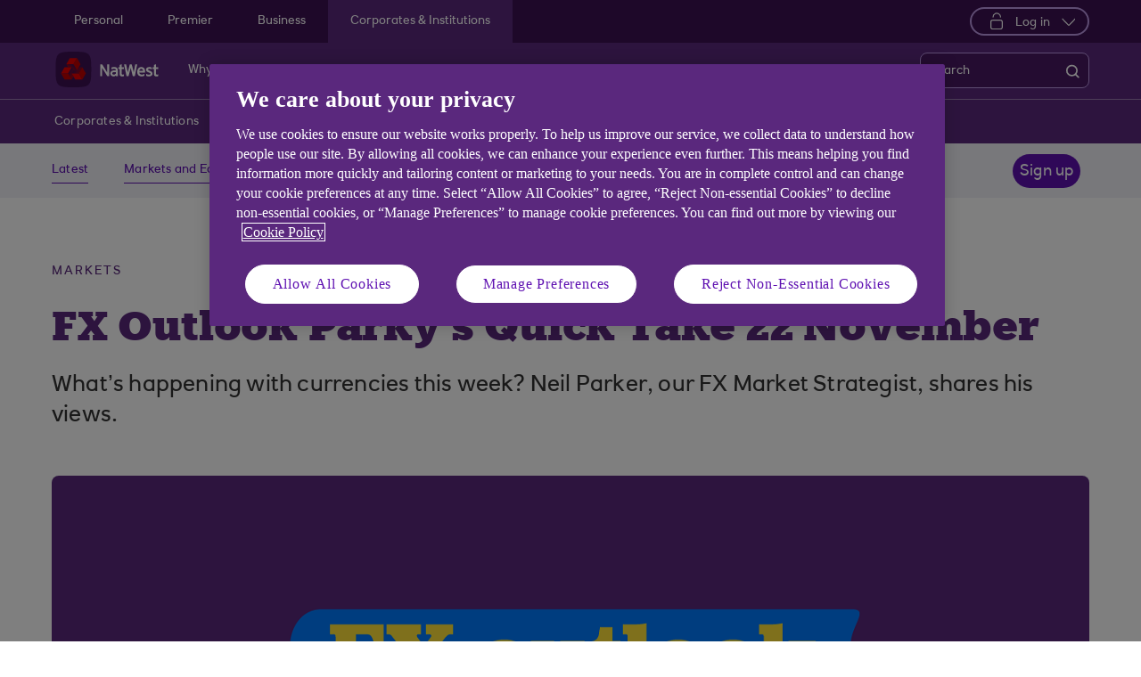

--- FILE ---
content_type: text/html; charset=UTF-8
request_url: https://www.natwest.com/corporates/insights/markets/fx-outlook/parkys-quick-take-22-november.html
body_size: 15102
content:
<!DOCTYPE html>




     <html lang="en" class="no-js  responsive-shelf  responsive_natwest_business responsive__publish">









<head>	
	<!--One trust cookie configuration updated here -->
	

 
        
        
        	<!-- OneTrust Cookies Consent Notice start -->
<script defer="defer" type="text/javascript" src="https://rum.hlx.page/.rum/@adobe/helix-rum-js@%5E2/dist/micro.js" data-routing="p00000-e000000"></script>
<script src="https://cdn.cookielaw.org/scripttemplates/otSDKStub.js" type="text/javascript" charset="UTF-8" data-domain-script="4eaf8a94-474d-41a2-b0dd-49ee47eb4150" async></script>
<script type="text/javascript">
function OptanonWrapper() {
	if(customerAlreadyDecided()){

		readCustomerChoice() && globalUtil.faqSearchCookie && globalUtil.faqSearchCookie.init();
	}
	function customerAlreadyDecided(){
		return -1 < document.cookie.indexOf('OptanonAlertBoxClosed=');
	}
	function readCustomerChoice() {
        // We just need to agree which group of the customer should mean the he wants to use the support center with all the cookies
		// EXAMPLE: if the user has the C0004 it means we can start with all the cookies
        return OptanonActiveGroups.includes('C0002');
    }
		if ( document.location.href.indexOf('cookie') > -1 ) {
			$('#onetrust-pc-sdk, .onetrust-pc-dark-filter, #onetrust-banner-sdk').hide();
			$('.ot-sdk-show-settings').show();
		}
	
	if(window.optanonActiveGroupsAux === undefined){
		   window.optanonActiveGroupsAux = window.OptanonActiveGroups;
	}
	var currentActiveGroups = OptanonActiveGroups.split(',').slice(1,OptanonActiveGroups.split(',').length-1);
	for(var i=0; i<currentActiveGroups.length; i++){
	  if(optanonActiveGroupsAux.indexOf(currentActiveGroups[i]) == -1){
		   switch(currentActiveGroups[i]){
				 case 'C0002':
					   _satellite.track("DCRPerformance");
					   break;
				 case 'C0003':
					   _satellite.track("DCRFunctional");
					   break;
				 case 'C0004':
					   _satellite.track("DCRTargeting");
					   break;
				 case 'C0005':
					   _satellite.track("DCRSocialMedia");
					   break;
				 case 'C0009':
					   _satellite.track("DCRAnonAnalytics");
					   break;
		   }
	  }   
	}
	optanonActiveGroupsAux = window.OptanonActiveGroups;             
}
</script>
<!-- OneTrust Cookies Consent Notice end -->
        
 

	<!--One trust cookie configuration updated -->
    
	
		<link rel="canonical" href="https://www.natwest.com/corporates/insights/markets/fx-outlook/parkys-quick-take-22-november.html"/>
	
    <meta charset="utf-8"/>
    <meta http-equiv="X-UA-Compatible" content="IE=edge"/>
    <meta name="viewport" content="width=device-width, initial-scale=1.0"/>
    <meta name="keywords"/>
	
    
    
    
    
    
    

    
    

    <meta http-equiv="Last-Modified" content="15 Dec 2022 10:03:53 GMT"/>
    <meta name="title" content="Parky&#39;s Quick Take 22 November 2022 | NatWest Corporates and Institutions"/>
	<meta name="subtitle"/>
    <meta name="description" content="What’s happening with currencies this week? Neil Parker, our FX Market Strategist, shares his views."/>
    <meta name="navigation-title" content="Parky&#39;s Quick Take 22 November 2022"/>
    <meta property="og:title" content="Parky&#39;s Quick Take 22 November 2022 | NatWest Corporates and Institutions"/>
    <meta property="og:type"/>
    
	
		<meta property="og:image" content="/content/dam/natwest_com/Logos/og-logo-nw.png"/>
	
    <meta property="og:url" content="https://www.natwest.com/corporates/insights/markets/fx-outlook/parkys-quick-take-22-november.html"/>
    <meta property="og:description" content="What’s happening with currencies this week? Neil Parker, our FX Market Strategist, shares his views."/>

    
        <meta class="swiftype" name="swiftTitle" data-type="string" content="Parky&#39;s Quick Take 22 November 2022 | NatWest Corporates and Institutions"/> 
    
        <meta class="swiftype" name="swiftDescription" data-type="string" content="What’s happening with currencies this week? Neil Parker, our FX Market Strategist, shares his views."/>
    
    <meta class="swiftype" name="swiftPublished_at" data-type="date" content="Fri Aug 18 11:30:19 BST 2023"/>
    <meta class="swiftype" name="swifturl" data-type="enum" content="https://www.natwest.com/corporates/insights/markets/fx-outlook/parkys-quick-take-22-november.html"/>
    <meta class="swiftype" name="swiftBrand" data-type="string" content="NATWEST"/>
    <meta class="swiftype" name="swiftSegment" data-type="string" content="corporates"/>
    
    

     
    	<meta name="google-site-verification" content="k1rgRZEsZdrUjWUuva53F0tv-0JuTQs5aK9Oobxknrk"/>
    
     
        <link rel="shortcut icon" type="image/x-icon" href="/apps/settings/wcm/designs/responsive_champion/clientlibs/resources/responsive_natwest_business_favicon.ico"/>
    
    
    
           
    



    
<link rel="stylesheet" href="/etc.clientlibs/responsive/clientlibs/clientlib_base_champion-_d5e9688189b4afac501577ba75de38bf.min.css" type="text/css"/>




    
<link rel="stylesheet" href="/etc.clientlibs/responsive/clientlibs/clientlib_base-_5360fd92ed88140022e20a1444c982da.min.css" type="text/css"/>




    




    




    
<script src="/etc.clientlibs/clientlibs/granite/jquery.min.js"></script>
<script src="/etc.clientlibs/clientlibs/granite/utils.min.js"></script>
<script src="/etc.clientlibs/clientlibs/granite/jquery/granite.min.js"></script>
<script src="/etc.clientlibs/foundation/clientlibs/jquery.min.js"></script>
<script src="/etc.clientlibs/foundation/clientlibs/shared.min.js"></script>
<script src="/etc.clientlibs/responsive/clientlibs/clientlib_base_dependencies-_ee316301582400e53cabde696cb078bd.min.js"></script>




    








    

    <title>Parky&#39;s Quick Take 22 November 2022 | NatWest Corporates and Institutions</title>
    











    <script type="text/javascript">
		 var digitalData = {
                    "page" : {
                    	"article" : {
                    		"name" : "Parky's Quick Take 22 November 2022 | NatWest Corporates and Institutions",
							"author_name" : "Neil parker",
							"published_date" : "18 Aug 2023"		
                    	},
						"name" :"CATEGORY:&gt;CORPORATES&gt;INSIGHTS&gt;MARKETS&gt;FX-OUTLOOK&gt;PARKYS-QUICK-TAKE-22-NOVEMBER&gt;INDEX",
                        "url" :  "https://www.natwest.com/corporates/insights/markets/fx-outlook/parkys-quick-take-22-november.html",
                        "queryParam" : "",
                        "type" : "CATEGORY",
                        "tags" : {
                        	"themelevel" : "Markets",
                            "topiclevel" : "Economic outlook|Geopolitics|Currencies|Interest rates |Article",
                            "additionaltags" : ""
                        }
                    },
                    "user" : {
                        "loggedIn" : "N"
                    },
                    "site" : {
                        "brand" : "NATWEST",
                        "section" : "CORPORATES&gt;INSIGHTS",
                        "businessArea":"Corporates",
                        "webChat" : "''"
                    },
                   "server": {
                        "toolName":""
                    },
                    
					"event":[]


        },IDM = {
			validationRules : {},
			validationMsgs: {},
			lightboxPaths: {}
		};

	 </script>

	
	
	<script type="text/javascript">
        /*
        * Documentation: https://experienceleague.adobe.com/en/docs/experience-platform/web-sdk/personalization/manage-flicker
        * IMPORTANT: You must add the snippet before loading the tag manager, i.e., Adobe Launch script which is loaded asynchrounously.
        * This snippet will pre-hide certain HTML elements (with class 'mboxDefault') and not the entire page.
        * You can achieve that by customizing the style parameter. It can be replaced with something that pre-hides only particular regions of the page.
        * The code waits for 3000 milliseconds for Adobe Target to load and render personalised content.
        * If AEP Edge network call is not resolved before the wait time of 3000 milliseconds, it makes the default content visible.
        */
      !function(e,a,n,t){var i=e.head;if(i){
      if (a) return;
      var o=e.createElement("style");
      o.id="alloy-prehiding",o.innerText=n,i.appendChild(o),setTimeout(function(){o.parentNode&&o.parentNode.removeChild(o)},t)}}
      (document, document.location.href.indexOf("adobe_authoring_enabled") !== -1, ".mboxDefault { opacity: 0 !important }", 3000);
	</script>

	

    
    

    
    

    
    
    
    
    

	

    
        <script src='https://assets.adobedtm.com/90decdbe34ba/7842e20738bc/launch-b922a005b721.min.js' async>  </script>
    
    

    
    

    
    
    
    
    

	

    
    

    
    

    
    
    
    
    

	

    
    

    
    

    
    
    
    
    

	

    
    

    
    

    
    
    
    
    

	

    
    

    
    

    
    
    
    
    

	
    
</head>
<body>
	
	
	<input type="hidden" id="dumpParams" value="intcam,olbcam,xtcam,sc_*,s_tnt,adobe_mc_sdid,adobe_mc_ref,bid,cid,cin,agg_dip,agg_name,uuid,product,extcam,adobe_*,lid,bin,gclid,CDE*,AT,furl,utm_*,mbox*,pid,c,devicemode,fbclid,CIN,alloy_redirect"/>
	<div></div>

	<div>


	<input type="hidden" name="navigationTag" id="navigationTag" value="nav:natwest/corporates &amp; institutions"/>

	




	<div class="main-wrapper">
		<div class="site-content">
			
 





<div class="skip-links reset shelf-container" id="skiplinks">
	<a class="txt-p-1" href="#main-content-wrapper">Skip to main content</a>
</div>
			<header>
				
				
					
					
						<div class="iah iah--responsive">
							
							
							
								
								
								
								 
		





    
<link rel="stylesheet" href="/etc.clientlibs/responsive/components/foundation/iaheadernavigation/clientlibs/clientlib_ia_headernavigation_champion-_349e7ae5cf4eedf7a6686283641ada58.min.css" type="text/css">






<div class="ia__main-content  ">

   <div class="iah__share container-fluid desktop--rbscom desktop--natwestgroup" data-domain="responsive_champion" data-contentpath="/content/natwest_com/en_uk/corporates/iaheaderchampion">
      <div class="iah__container  container">
         <div class="iah__l0__right pull-right">
            <nav aria-label="Level zero Navigation">
               <ul class="ia__nav ia__navbar-nav ia__noprice">
                  <li class="share_price desktop">
                  </li>
                  
               </ul>
            </nav>
         </div>
      </div>
   </div>
 




 
   <div class="iah__l1 iah__l1--visible-xl iah__l1--visible-lg  ">
      <div class="iah__container">
         <div class="iah__l1__left">
            <nav aria-label="Main Navigation">
               <ul class="ia__nav ia__navbar-nav">
                  
                     <li>
                        <a href="/personal.html" data-navid="personal"><span>Personal</span></a>
                     </li>
                  
                     <li>
                        <a href="/premier-banking.html" data-navid="premier"><span>Premier</span></a>
                     </li>
                  
                     <li>
                        <a href="/business.html" data-navid="business"><span>Business</span></a>
                     </li>
                  
                     <li>
                        <a href="/corporates.html" data-navid="corporates &amp; institutions"><span>Corporates &amp; Institutions</span></a>
                     </li>
                  
               </ul>
            </nav>
         </div>
         <div class="iah__l1__right">
			 
            
            <div class="iah__login_l1">
               
                  
	
	
	
	
		
		
		
    
<link rel="stylesheet" href="/etc.clientlibs/responsive/components/foundation/iagloballogin/clientlibs/clientlib_ia_global_login_champion-_d5e9688189b4afac501577ba75de38bf.min.css" type="text/css">



	
		<a class="iah__login-link login_dropdown" role="button" href="javascript:void(0)" aria-expanded="false" aria-haspopup="true">
			
				<span class="dropdown_icon"></span>
			
			
	
	
			Log in
		</a>
	
	
	
               
               

<div class="iah__login__dropdown" role="menu"> 
	<div class="iah__mobile-logintitle">
	    <a href="javascript:void(0)" class="bl__login--title iah-search-title">Log in</a> 
	</div>
	<div class="back-to-menu visible-xs visible-sm">
		<a href="javascript:void(0)" class="back-to-menu-link">
			<span>
				Back to main menu
			</span>
		</a>
	</div>
	<div class="iah__login__dropdown-topsection">
		<div class="secondary-cta-wrap">
			<ul>
		 		
					<li>
						
						
						<a href="https://www.agilemarkets.com/#/login" aria-label="Log in to Agile Markets" target="_self">Agile Markets</a>
					</li>
				
					<li>
						
						
						<a href="https://www.bankline.natwest.com/CWSLogon/logon.do?CTAuthMode=RBSG_CORP4P&domain=.bankline.natwest.com&ct-web-server-id=Internet&CT_ORIG_URL=%2Fbankline%2Fnatwest%2Fdefault.jsp&ct_orig_uri=https%3A%2F%2Fwww.bankline.natwest.com%3A443%2Fbankline%2Fnatwest%2Fdefault.jsp" aria-label="Log in to Bankline" target="_self">Bankline</a>
					</li>
				
			</ul>
		</div>
	</div> 
	<div class="iah__login__dropdown-bottomsection">
		
					
	</div>          
</div>
</div>
         </div>
      </div>
   </div>

   <div class="iah__l2 iah__l2--visible-md iah__l2--visible-sm ">
      <div class="iah__container">
         <div class="iah__l2__main-links">
            
			
				<div class="iah__login">
				   
					  
	
	
	
	
		
		
		
    



	
		<a class="iah__login-link login_dropdown" role="button" href="javascript:void(0)" aria-expanded="false" aria-haspopup="true">
			
				<span class="dropdown_icon"></span>
			
			
	
	
			Log in
		</a>
	
	
	
				   
				   <div class="bussiness__login">
					  

<div class="iah__login__dropdown" role="menu"> 
	<div class="iah__mobile-logintitle">
	    <a href="javascript:void(0)" class="bl__login--title iah-search-title">Log in</a> 
	</div>
	<div class="back-to-menu visible-xs visible-sm">
		<a href="javascript:void(0)" class="back-to-menu-link">
			<span>
				Back to main menu
			</span>
		</a>
	</div>
	<div class="iah__login__dropdown-topsection">
		<div class="secondary-cta-wrap">
			<ul>
		 		
					<li>
						
						
						<a href="https://www.agilemarkets.com/#/login" aria-label="Log in to Agile Markets" target="_self">Agile Markets</a>
					</li>
				
					<li>
						
						
						<a href="https://www.bankline.natwest.com/CWSLogon/logon.do?CTAuthMode=RBSG_CORP4P&domain=.bankline.natwest.com&ct-web-server-id=Internet&CT_ORIG_URL=%2Fbankline%2Fnatwest%2Fdefault.jsp&ct_orig_uri=https%3A%2F%2Fwww.bankline.natwest.com%3A443%2Fbankline%2Fnatwest%2Fdefault.jsp" aria-label="Log in to Bankline" target="_self">Bankline</a>
					</li>
				
			</ul>
		</div>
	</div> 
	<div class="iah__login__dropdown-bottomsection">
		
					
	</div>          
</div>
</div>
				</div>
			
            <div>
               





    
<link rel="stylesheet" href="/etc.clientlibs/responsive/components/foundation/iaglobalnavlogo/clientlibs/clientlib_ia_global_logo_champion-_9f70e377798d49ec9c7a90a25b5fa070.min.css" type="text/css">




 

<div class="iah__logo">
	    <a class="iah__logo-link" href="/corporates.html" title="NatWest Logo">
    
    <img src='/content/dam/championlogos/Natwest_Secondary_Horizontal_RGB_NEG.svg' alt="NatWest Logo"/> 

		</a>
</div> 

            </div>
            
            <div class="mobile__hamburger">
               <button aria-expanded="false" aria-label="More options menu" class="iah__menu-link menu-open">
               <span class='icon-menu'></span>
               <span class="opened" aria-hidden="true">Menu</span>
               <span class='icon-close'></span>
               <span class="closed" aria-hidden="true">Close</span>
               </button>
            </div>
            <div class="iah__l1__l2__holder">
               
                  <div class="header-top-mobile visible-xs visible-sm">
                     <div class="brand-logo">
                        
                        <div class="iah__logo mobile_logo">
                           <a class="iah__logo-link mobile-logo-link" href="/corporates.html" title="NatWest Logo">
                              
                              <img src='/content/dam/championlogos/Natwest_Secondary_Horizontal_RGB_NEG.svg' alt="NatWest Logo"/>

                           </a>
                        </div>
                     </div>              
                  </div>
                                             
               <button aria-expanded="false" aria-label="Close menu" class="iah__menu-link menu-open">
               <span class='icon-close'></span>
               <span class="closed">Close</span>
               </button>
               
               
               <div class="iah__l1 ">
                  <nav aria-label="Main Navigation">
                     <ul class="ia__nav ia__navbar-nav">
                        
                           <li class="ia-active ">
                              <a href="/personal.html" data-navid="personal"><span>Personal</span></a>
                           </li>
                        
                           <li class=" ">
                              <a href="/premier-banking.html" data-navid="premier"><span>Premier</span></a>
                           </li>
                        
                           <li class=" ">
                              <a href="/business.html" data-navid="business"><span>Business</span></a>
                           </li>
                        
                           <li class=" ">
                              <a href="/corporates.html" data-navid="corporates &amp; institutions"><span>Corporates</span></a>
                           </li>
                        
                     </ul>
                  </nav>
               </div>
               <nav aria-label="Site Navigation" class="iah__nav-l2 ">
                  
                     <div class="iah__product-title" data-navid="personal">Personal</div>
                  
                     <div class="iah__product-title" data-navid="premier">Premier</div>
                  
                     <div class="iah__product-title" data-navid="business">Business</div>
                  
                     <div class="iah__product-title" data-navid="corporates &amp; institutions">Corporates</div>
                  
                  <ul class="ia__nav ia__navbar-nav__l2">
				  
					<li class="share_price mobile ia__noprice"> </li>
				  
                     
                        
                        
                           
                        
                           
                        
                           
                        
                           
                        
                           
                        
                           
                        
                           
                        
                           
                        
                           
                        
                           
                        
                           
                        
                           
                        
                           
                        
                        <li class=" ">
                           
                           
                              <a data-level="l2" href="/corporates/about-us.html" data-navid="why natwest?" aria-label="Why NatWest? Find out more"><span>Why NatWest?</span>
                              </a>
                           
                           
                           <div class="iah__nav-l3">
                              <div class="ia-l2-active"><a href="javascript:void(0)"><span>Why NatWest?</span></a></div>
                              <div class="iah__container">
                                 <ul class="ia__nav ia__navbar-nav__l3">
                                    
                                       
                                    
                                       
                                    
                                       
                                    
                                       
                                    
                                       
                                    
                                       
                                    
                                       
                                    
                                       
                                    
                                       
                                    
                                       
                                    
                                       
                                    
                                       
                                    
                                       
                                    
                                 </ul>
                              </div>
                           </div>
                        </li>
                     
                        
                        
                           
                              
                           
                        
                           
                              
                           
                        
                           
                              
                           
                        
                           
                              
                           
                        
                           
                              
                           
                        
                           
                              
                           
                        
                           
                        
                           
                        
                           
                        
                           
                        
                           
                        
                           
                        
                           
                        
                        <li class=" ">
                           
                              <a aria-expanded="false" data-level="l2" aria-haspopup="true" data-navid="products and services" aria-label="Products and services menu"><span>Products and Services</span>
                              </a>
                              
                             
                           
                           
                           
                           <div class="iah__nav-l3">
                              <div class="ia-l2-active"><a href="javascript:void(0)"><span>Products and Services</span></a></div>
                              <div class="iah__container">
                                 <ul class="ia__nav ia__navbar-nav__l3">
                                    
                                       
                                          <li class="iah__l3-column-holder   ">
                                             
                                                
                                                   <a aria-expanded="false" data-level="l3" aria-haspopup="true" data-skipid="Everyday banking" data-navid="products and services" aria-label="Everyday banking menu"><span>Everyday banking</span>
                                                   </a>
                                                   
                                                
                                                
                                                <div class="skip-link-wrap skip-links-inl3">
                                                   
                                                   
                                                </div>
                                             
                                             
                                                <div class="iah__nav-l4">
                                                   <div class="iah__container">
                                                      <ul class="ia__nav ia__navbar-nav__l4">
                                                         
															
																															
																
															
                                                            
                                                               <li class="iah__l4-column-holder iah__l4-top">
                                                                  
                                                                     <div href="javascript:void(0)" class="iah__l4-column-title" tabindex="0">
                                                                     Products</div>
                                                                  
                                                                  
                                                                  <ol role="list">
                                                                     
                                                                        <li class=" ">
                                                                           <a href="/corporates/everyday-banking.html" data-navid="products and services"><span>See all everyday banking</span></a>
                                                                        </li>
                                                                     
                                                                        <li class=" ">
                                                                           <a href="/business/bank-accounts.html" data-navid="products and services"><span>Current Accounts</span></a>
                                                                        </li>
                                                                     
                                                                        <li class=" ">
                                                                           <a href="/corporates/everyday-banking/commercial-cards.html" data-navid="products and services"><span>Credit Cards</span></a>
                                                                        </li>
                                                                     
                                                                        <li class=" ">
                                                                           <a href="/corporates/everyday-banking/deposits.html" data-navid="products and services"><span>Deposits</span></a>
                                                                        </li>
                                                                     
                                                                  </ol>
                                                               </li>
                                                            
                                                         
															
																															
																
															
                                                            
                                                               <li class="iah__l4-column-holder iah__l4-top">
                                                                  
                                                                  
                                                                     <div class="iah__l4-column-title  iah__l4-column-title-left ">
                                                                        Payments
                                                                     </div>
                                                                  
                                                                  <ol role="list">
                                                                     
                                                                        <li class=" ">
                                                                           <a href="/business/support-centre/making-and-accepting-payments.html" data-navid="products and services"><span>Global Payments</span></a>
                                                                        </li>
                                                                     
                                                                        <li class=" ">
                                                                           <a href="/business/business-services/payit.html" data-navid="products and services"><span>Payit</span></a>
                                                                        </li>
                                                                     
                                                                        <li class=" ">
                                                                           <a href="/business/support-centre/iso-20022.html" data-navid="products and services"><span>ISO20022</span></a>
                                                                        </li>
                                                                     
                                                                  </ol>
                                                               </li>
                                                            
                                                         
															
																															
																
															
                                                            
                                                               <li class="iah__l4-column-holder iah__l4-top">
                                                                  
                                                                  
                                                                     <div class="iah__l4-column-title  iah__l4-column-title-left ">
                                                                        Digital Solutions
                                                                     </div>
                                                                  
                                                                  <ol role="list">
                                                                     
                                                                        <li class=" ">
                                                                           <a href="/business/ways-to-bank/bankline.html" data-navid="products and services"><span>Bankline</span></a>
                                                                        </li>
                                                                     
                                                                        <li class=" ">
                                                                           <a href="/corporates/everyday-banking/bankline-direct.html" data-navid="products and services"><span>Bankline Direct</span></a>
                                                                        </li>
                                                                     
                                                                  </ol>
                                                               </li>
                                                            
                                                         
                                                      </ul>
                                                   </div>
                                                </div>
                                             
                                          </li>
                                       
                                    
                                       
                                          <li class="iah__l3-column-holder   ">
                                             
                                                
                                                   <a aria-expanded="false" data-level="l3" aria-haspopup="true" data-skipid="Financing" data-navid="products and services" aria-label="Financing menu"><span>Financing</span>
                                                   </a>
                                                   
                                                
                                                
                                                <div class="skip-link-wrap skip-links-inl3">
                                                   
                                                   
                                                </div>
                                             
                                             
                                                <div class="iah__nav-l4">
                                                   <div class="iah__container">
                                                      <ul class="ia__nav ia__navbar-nav__l4">
                                                         
															
																															
																
															
                                                            
                                                               <li class="iah__l4-column-holder iah__l4-top">
                                                                  
                                                                     <div href="javascript:void(0)" class="iah__l4-column-title" tabindex="0">
                                                                     Capital markets</div>
                                                                  
                                                                  
                                                                  <ol role="list">
                                                                     
                                                                        <li class=" ">
                                                                           <a href="/corporates/financing/capital-markets/bonds.html" data-navid="products and services"><span>Bonds</span></a>
                                                                        </li>
                                                                     
                                                                        <li class=" ">
                                                                           <a href="/corporates/financing/capital-markets/loan-markets.html" data-navid="products and services"><span>Loan markets</span></a>
                                                                        </li>
                                                                     
                                                                        <li class=" ">
                                                                           <a href="/corporates/financing/capital-markets/rates.html" data-navid="products and services"><span>Rates</span></a>
                                                                        </li>
                                                                     
                                                                        <li class=" ">
                                                                           <a href="/corporates/financing/capital-markets/credit-trading-sales.html" data-navid="products and services"><span>Credit trading and sales</span></a>
                                                                        </li>
                                                                     
                                                                        <li class=" ">
                                                                           <a href="/corporates/financing/capital-markets/ratings-advisory.html" data-navid="products and services"><span>Ratings advisory</span></a>
                                                                        </li>
                                                                     
                                                                        <li class=" ">
                                                                           <a href="/corporates/financing/capital-markets/digital-capital-markets.html" data-navid="products and services"><span>Digital capital markets</span></a>
                                                                        </li>
                                                                     
                                                                  </ol>
                                                               </li>
                                                            
                                                         
															
																															
																
															
                                                            
                                                               <li class="iah__l4-column-holder iah__l4-top">
                                                                  
                                                                  
                                                                     <div class="iah__l4-column-title  iah__l4-column-title-left ">
                                                                        Specialist finance
                                                                     </div>
                                                                  
                                                                  <ol role="list">
                                                                     
                                                                        <li class=" ">
                                                                           <a href="/corporates/financing/specialist-finance/project-finance.html" data-navid="products and services"><span>Project finance</span></a>
                                                                        </li>
                                                                     
                                                                        <li class=" ">
                                                                           <a href="/corporates/financing/specialist-finance/specialist-asset-finance.html" data-navid="products and services"><span>Specialist asset finance</span></a>
                                                                        </li>
                                                                     
                                                                        <li class=" ">
                                                                           <a href="/corporates/financing/specialist-finance/asset-based-lending.html" data-navid="products and services"><span>Asset finance</span></a>
                                                                        </li>
                                                                     
                                                                        <li class=" ">
                                                                           <a href="/corporates/financing/specialist-finance/infrastructure.html" data-navid="products and services"><span>Infrastructure</span></a>
                                                                        </li>
                                                                     
                                                                        <li class=" ">
                                                                           <a href="/corporates/financing/specialist-finance/leveraged-acquisition-finance.html" data-navid="products and services"><span>Leveraged finance</span></a>
                                                                        </li>
                                                                     
                                                                        <li class=" ">
                                                                           <a href="/corporates/financing/specialist-finance/venture-and-growth-finance.html" data-navid="products and services"><span>Venture &amp; Growth finance</span></a>
                                                                        </li>
                                                                     
                                                                  </ol>
                                                               </li>
                                                            
                                                         
															
																															
																
															
                                                            
                                                               <li class="iah__l4-column-holder iah__l4-top">
                                                                  
                                                                  
                                                                     <div class="iah__l4-column-title  iah__l4-column-title-left ">
                                                                        Other financing solutions
                                                                     </div>
                                                                  
                                                                  <ol role="list">
                                                                     
                                                                        <li class=" ">
                                                                           <a href="/corporates/financing.html" data-navid="products and services"><span>See a range of financing solutions</span></a>
                                                                        </li>
                                                                     
                                                                        <li class=" ">
                                                                           <a href="/corporates/financing/working-capital.html" data-navid="products and services"><span>Working capital</span></a>
                                                                        </li>
                                                                     
                                                                        <li class=" ">
                                                                           <a href="/corporates/financing/corporate-lending.html" data-navid="products and services"><span>Corporate lending</span></a>
                                                                        </li>
                                                                     
                                                                        <li class=" ">
                                                                           <a href="/corporates/financing/capital-markets/rates/microrates.html" data-navid="products and services"><span>MicroRates</span></a>
                                                                        </li>
                                                                     
                                                                  </ol>
                                                               </li>
                                                            
                                                         
                                                      </ul>
                                                   </div>
                                                </div>
                                             
                                          </li>
                                       
                                    
                                       
                                          <li class="iah__l3-column-holder   ">
                                             
                                                
                                                
                                                   <a data-level="l3" href="/corporates/coverage-and-sector.html" data-skipid="Coverage and sector" data-navid="products and services"><span>Coverage and sector</span>
                                                   </a>
                                                
                                                <div class="skip-link-wrap skip-links-inl3">
                                                   
                                                   
                                                </div>
                                             
                                             
                                          </li>
                                       
                                    
                                       
                                          <li class="iah__l3-column-holder   ">
                                             
                                                
                                                   <a aria-expanded="false" data-level="l3" aria-haspopup="true" data-skipid="FX and international trade" data-navid="products and services" aria-label="FX and international trade menu"><span>FX and international trade</span>
                                                   </a>
                                                   
                                                
                                                
                                                <div class="skip-link-wrap skip-links-inl3">
                                                   
                                                   
                                                </div>
                                             
                                             
                                                <div class="iah__nav-l4">
                                                   <div class="iah__container">
                                                      <ul class="ia__nav ia__navbar-nav__l4">
                                                         
															
																															
																
															
                                                            
                                                               <li class="iah__l4-column-holder iah__l4-top">
                                                                  
                                                                     <div href="javascript:void(0)" class="iah__l4-column-title" tabindex="0">
                                                                     FX and trade solutions</div>
                                                                  
                                                                  
                                                                  <ol role="list">
                                                                     
                                                                        <li class=" ">
                                                                           <a href="/corporates/currencies-and-international-trade.html" data-navid="products and services"><span>See all currencies and international trade</span></a>
                                                                        </li>
                                                                     
                                                                        <li class=" ">
                                                                           <a href="/corporates/currencies-and-international-trade/currencies.html" data-navid="products and services"><span>Currencies</span></a>
                                                                        </li>
                                                                     
                                                                        <li class=" ">
                                                                           <a href="/business/trade-finance/managing-risk/foreign-exchange.html" data-navid="products and services"><span>Managing FX risk</span></a>
                                                                        </li>
                                                                     
                                                                        <li class=" ">
                                                                           <a href="/corporates/currencies-and-international-trade/agile-markets.html" data-navid="products and services"><span>Agile markets</span></a>
                                                                        </li>
                                                                     
                                                                        <li class=" ">
                                                                           <a href="/corporates/currencies-and-international-trade/fxmicropay.html" data-navid="products and services"><span>FXmicropay</span></a>
                                                                        </li>
                                                                     
                                                                        <li class=" ">
                                                                           <a href="/corporates/currencies-and-international-trade/algo-suite.html" data-navid="products and services"><span>Algo suite</span></a>
                                                                        </li>
                                                                     
                                                                        <li class=" ">
                                                                           <a href="/corporates/currencies-and-international-trade/fx-prime-brokerage.html" data-navid="products and services"><span>FX prime brokerage</span></a>
                                                                        </li>
                                                                     
                                                                        <li class=" ">
                                                                           <a href="/corporates/currencies-and-international-trade/auto-fx.html" data-navid="products and services"><span>Auto FX</span></a>
                                                                        </li>
                                                                     
                                                                        <li class=" ">
                                                                           <a href="/corporates/currencies-and-international-trade/globalsend.html" data-navid="products and services"><span>GlobalSend</span></a>
                                                                        </li>
                                                                     
                                                                  </ol>
                                                               </li>
                                                            
                                                         
                                                      </ul>
                                                   </div>
                                                </div>
                                             
                                          </li>
                                       
                                    
                                       
                                          <li class="iah__l3-column-holder   ">
                                             
                                                
                                                   <a aria-expanded="false" data-level="l3" aria-haspopup="true" data-skipid="Support and Disclosures" data-navid="products and services" aria-label="Support and Disclosures menu"><span>Support and Disclosures</span>
                                                   </a>
                                                   
                                                
                                                
                                                <div class="skip-link-wrap skip-links-inl3">
                                                   
                                                   
                                                </div>
                                             
                                             
                                                <div class="iah__nav-l4">
                                                   <div class="iah__container">
                                                      <ul class="ia__nav ia__navbar-nav__l4">
                                                         
															
																															
																
															
                                                            
                                                               <li class="iah__l4-column-holder iah__l4-top">
                                                                  
                                                                     <div href="javascript:void(0)" class="iah__l4-column-title" tabindex="0">
                                                                     Customer support</div>
                                                                  
                                                                  
                                                                  <ol role="list">
                                                                     
                                                                        <li class=" ">
                                                                           <a href="/corporates/support.html" data-navid="products and services"><span>View all support </span></a>
                                                                        </li>
                                                                     
                                                                        <li class=" ">
                                                                           <a href="/corporates/support/contact-us.html" data-navid="products and services"><span>Contact us</span></a>
                                                                        </li>
                                                                     
                                                                        <li class=" ">
                                                                           <a href="/corporates/support/customer-onboarding-information.html" data-navid="products and services"><span>Customer onboarding information</span></a>
                                                                        </li>
                                                                     
                                                                        <li class=" ">
                                                                           <a href="/corporates/support/disclosures.html" data-navid="products and services"><span>Disclosures</span></a>
                                                                        </li>
                                                                     
                                                                        <li class=" ">
                                                                           <a href="/corporates/support/regulatory-information.html" data-navid="products and services"><span>Regulatory information</span></a>
                                                                        </li>
                                                                     
                                                                  </ol>
                                                               </li>
                                                            
                                                         
                                                      </ul>
                                                   </div>
                                                </div>
                                             
                                          </li>
                                       
                                    
                                       
                                          <li class="iah__l3-column-holder   ">
                                             
                                                
                                                
                                                   <a data-level="l3" href="/corporates/market-insights.html" data-skipid="Market Insights" data-navid="products and services"><span>Market Insights</span>
                                                   </a>
                                                
                                                <div class="skip-link-wrap skip-links-inl3">
                                                   
                                                   
                                                </div>
                                             
                                             
                                          </li>
                                       
                                    
                                       
                                    
                                       
                                    
                                       
                                    
                                       
                                    
                                       
                                    
                                       
                                    
                                       
                                    
                                 </ul>
                              </div>
                           </div>
                        </li>
                     
                        
                        
                           
                        
                           
                        
                           
                        
                           
                        
                           
                        
                           
                        
                           
                        
                           
                              
                           
                        
                           
                              
                           
                        
                           
                              
                           
                        
                           
                              
                           
                        
                           
                              
                           
                        
                           
                              
                           
                        
                        <li class=" ">
                           
                              <a aria-expanded="false" data-level="l2" aria-haspopup="true" data-navid="sustainability" aria-label="Sustainability menu"><span>Sustainability</span>
                              </a>
                              
                             
                           
                           
                           
                           <div class="iah__nav-l3">
                              <div class="ia-l2-active"><a href="javascript:void(0)"><span>Sustainability</span></a></div>
                              <div class="iah__container">
                                 <ul class="ia__nav ia__navbar-nav__l3">
                                    
                                       
                                    
                                       
                                    
                                       
                                    
                                       
                                    
                                       
                                    
                                       
                                    
                                       
                                    
                                       
                                          <li class="iah__l3-column-holder   ">
                                             
                                                
                                                
                                                   <a data-level="l3" href="/corporates/climate-esg-and-sustainable-finance.html" data-skipid="Climate, ESG and sustainable finance home" data-navid="sustainability"><span>Climate, ESG and sustainable finance home</span>
                                                   </a>
                                                
                                                <div class="skip-link-wrap skip-links-inl3">
                                                   
                                                   
                                                </div>
                                             
                                             
                                          </li>
                                       
                                    
                                       
                                          <li class="iah__l3-column-holder   ">
                                             
                                                
                                                
                                                   <a data-level="l3" href="/corporates/climate-esg-and-sustainable-finance/esg-and-sustainable-finance-for-corporates.html" data-skipid="Corporates" data-navid="sustainability" aria-label="Climate, ESG, sustainable finance and advisory for Corporates"><span>Corporates</span>
                                                   </a>
                                                
                                                <div class="skip-link-wrap skip-links-inl3">
                                                   
                                                   
                                                </div>
                                             
                                             
                                          </li>
                                       
                                    
                                       
                                          <li class="iah__l3-column-holder   ">
                                             
                                                
                                                
                                                   <a data-level="l3" href="/corporates/climate-esg-and-sustainable-finance/climate-esg-and-sustainable-finance-for-financial-institutions.html" data-skipid="Financial institutions" data-navid="sustainability"><span>Financial institutions</span>
                                                   </a>
                                                
                                                <div class="skip-link-wrap skip-links-inl3">
                                                   
                                                   
                                                </div>
                                             
                                             
                                          </li>
                                       
                                    
                                       
                                          <li class="iah__l3-column-holder   ">
                                             
                                                
                                                
                                                   <a data-level="l3" href="/corporates/climate-esg-and-sustainable-finance/climate-esg-and-sustainable-finance-for-ssas.html" data-skipid="SSAs" data-navid="sustainability"><span>SSAs</span>
                                                   </a>
                                                
                                                <div class="skip-link-wrap skip-links-inl3">
                                                   
                                                   
                                                </div>
                                             
                                             
                                          </li>
                                       
                                    
                                       
                                          <li class="iah__l3-column-holder   ">
                                             
                                                
                                                
                                                   <a data-level="l3" href="/corporates/climate-esg-and-sustainable-finance/climate-esg-and-private-finance.html" data-skipid="Private finance" data-navid="sustainability"><span>Private finance</span>
                                                   </a>
                                                
                                                <div class="skip-link-wrap skip-links-inl3">
                                                   
                                                   
                                                </div>
                                             
                                             
                                          </li>
                                       
                                    
                                       
                                          <li class="iah__l3-column-holder   ">
                                             
                                                
                                                
                                                   <a data-level="l3" href="/corporates/climate-esg-and-sustainable-finance/climate-esg-and-public-sector.html" data-skipid="Public sector" data-navid="sustainability"><span>Public sector</span>
                                                   </a>
                                                
                                                <div class="skip-link-wrap skip-links-inl3">
                                                   
                                                   
                                                </div>
                                             
                                             
                                          </li>
                                       
                                    
                                 </ul>
                              </div>
                           </div>
                        </li>
                     
                        
                        
                           
                        
                           
                        
                           
                        
                           
                        
                           
                        
                           
                        
                           
                        
                           
                        
                           
                        
                           
                        
                           
                        
                           
                        
                           
                        
                        <li class=" ">
                           
                           
                              <a data-level="l2" href="/corporates/about-us/case-studies.html" data-navid="client stories" aria-label="Client stories - explore our case studies"><span>Client stories</span>
                              </a>
                           
                           
                           <div class="iah__nav-l3">
                              <div class="ia-l2-active"><a href="javascript:void(0)"><span>Client stories</span></a></div>
                              <div class="iah__container">
                                 <ul class="ia__nav ia__navbar-nav__l3">
                                    
                                       
                                    
                                       
                                    
                                       
                                    
                                       
                                    
                                       
                                    
                                       
                                    
                                       
                                    
                                       
                                    
                                       
                                    
                                       
                                    
                                       
                                    
                                       
                                    
                                       
                                    
                                 </ul>
                              </div>
                           </div>
                        </li>
                     
                        
                        
                           
                        
                           
                        
                           
                        
                           
                        
                           
                        
                           
                        
                           
                        
                           
                        
                           
                        
                           
                        
                           
                        
                           
                        
                           
                        
                        <li class=" ">
                           
                           
                              <a data-level="l2" href="/corporates/insights.html" data-navid="insights" aria-label="Insights articles from our financial experts"><span>Insights</span>
                              </a>
                           
                           
                           <div class="iah__nav-l3">
                              <div class="ia-l2-active"><a href="javascript:void(0)"><span>Insights</span></a></div>
                              <div class="iah__container">
                                 <ul class="ia__nav ia__navbar-nav__l3">
                                    
                                       
                                    
                                       
                                    
                                       
                                    
                                       
                                    
                                       
                                    
                                       
                                    
                                       
                                    
                                       
                                    
                                       
                                    
                                       
                                    
                                       
                                    
                                       
                                    
                                       
                                    
                                 </ul>
                              </div>
                           </div>
                        </li>
                     
                        
                        
                           
                        
                           
                        
                           
                        
                           
                        
                           
                        
                           
                        
                           
                        
                           
                        
                           
                        
                           
                        
                           
                        
                           
                        
                           
                        
                        <li class=" ">
                           
                           
                              <a data-level="l2" href="https://www.agilemarkets.com/#/login" data-navid="agile markets" aria-label="Agile Markets login"><span>Agile Markets</span>
                              </a>
                           
                           
                           <div class="iah__nav-l3">
                              <div class="ia-l2-active"><a href="javascript:void(0)"><span>Agile Markets</span></a></div>
                              <div class="iah__container">
                                 <ul class="ia__nav ia__navbar-nav__l3">
                                    
                                       
                                    
                                       
                                    
                                       
                                    
                                       
                                    
                                       
                                    
                                       
                                    
                                       
                                    
                                       
                                    
                                       
                                    
                                       
                                    
                                       
                                    
                                       
                                    
                                       
                                    
                                 </ul>
                              </div>
                           </div>
                        </li>
                     
                  </ul>
				  		   
			   <div class="iah__share container-fluid mobile--rbscom mobile--natwestgroup" data-domain="responsive_champion">
				  <div class="iah__container  container">
					 <div class="iah__l0__right">
						<nav aria-label="Level zero Navigation" class="hide__desktop--rbscom hide__desktop--natwestgroup">
						   <ul class="ia__nav ia__navbar-nav__l2">

							  
						   </ul>
						</nav>
					 </div>
				  </div>
			   </div>
			 
         
               </nav>
	
            </div>
            <div class="loginbus">
               <div class="bussiness__login bussiness__login--mobile">
                  

<div class="iah__login__dropdown" role="menu"> 
	<div class="iah__mobile-logintitle">
	    <a href="javascript:void(0)" class="bl__login--title iah-search-title">Log in</a> 
	</div>
	<div class="back-to-menu visible-xs visible-sm">
		<a href="javascript:void(0)" class="back-to-menu-link">
			<span>
				Back to main menu
			</span>
		</a>
	</div>
	<div class="iah__login__dropdown-topsection">
		<div class="secondary-cta-wrap">
			<ul>
		 		
					<li>
						
						
						<a href="https://www.agilemarkets.com/#/login" aria-label="Log in to Agile Markets" target="_self">Agile Markets</a>
					</li>
				
					<li>
						
						
						<a href="https://www.bankline.natwest.com/CWSLogon/logon.do?CTAuthMode=RBSG_CORP4P&domain=.bankline.natwest.com&ct-web-server-id=Internet&CT_ORIG_URL=%2Fbankline%2Fnatwest%2Fdefault.jsp&ct_orig_uri=https%3A%2F%2Fwww.bankline.natwest.com%3A443%2Fbankline%2Fnatwest%2Fdefault.jsp" aria-label="Log in to Bankline" target="_self">Bankline</a>
					</li>
				
			</ul>
		</div>
	</div> 
	<div class="iah__login__dropdown-bottomsection">
		
					
	</div>          
</div>

               </div>
               
               <div>
                  
                     
	<div>
		
			
				

    
    
    
    
    
<link rel="stylesheet" href="/etc.clientlibs/responsive/components/foundation/iaglobalsearch/clientlibs/clientlib_ia_global_search_champion-_d5e9688189b4afac501577ba75de38bf.min.css" type="text/css">




    
    
    
        
    
    
    
    
        
    
    
    
    
    
	
	
    
    
    
    
    
    
    
	
    
	
	
	
	 
    
    
      
    
    <div class="iah__search"> 
        
            <div class="back-to-menu visible-xs visible-sm">
                <a href="javascript:void(0)" class="back-to-menu-link">
                    <span>
                        Back to main menu
                    </span>
                </a>
            </div>
              
        <div class="iah-search-active">
            <a href="#" class="iah-search-title">Search</a>
        </div>
        <div style="" id="navbar" class="iah__search__navbar-collapse">
            <div class="iah__search__wrap">
                <div class="iah__search-title">Search</div>
                <form class="iah__search__form cf" autocomplete="off" method="GET " action="/corporates/search-results0.html" role="search">
                    <div class="iah__search-area">
                        <label class="iah__search-label" for="Search">Search</label>
                        <input type="text" value="" aria-label="Search" class="iah__search-input" id="Search" name="q"/>
                        <button type="submit" class="iah__search_submt_btn search-desktop-icon" aria-label="search">                   
                            <span class="iah__search_btn-box">Search</span>
                            
                                <span class="iah__search_focusicon"></span>
                            
                            <img src="/etc.clientlibs/responsive/components/foundation/iaglobalsearch/clientlibs/clientlib_ia_global_search_champion/resources/images/search_icon.svg" alt="Search"/>
                        </button>
                        <button type="submit" class="iah__search_submt_btn search-mobile-icon" aria-label="search">
                                <span class="iah__search_btn-box">Search</span>
                                
                                    <span class="iah__search_focusicon"></span>
                                
                                <img src="/etc.clientlibs/responsive/components/foundation/iaglobalsearch/clientlibs/clientlib_ia_global_search_champion/resources/images/search_icon.svg" alt="Search"/>
                        </button>                                          
                        
                            <input type="hidden" name="brand" value="NATWEST"/>
                        
                            <input type="hidden" name="section" value="corporates"/>
                        
                        <input type="hidden" name="enginekey" value="Qwsq9cprFbyz_uyU-zZZ"/>
                    </div>
                    
                    
                    <div class="iah__search__error-mess" aria-label="errormessage">
                        Please enter a keyword
                    </div>
                </form>
            </div>
        </div>
    </div>
    
    
<script src="/etc.clientlibs/responsive/components/foundation/iaglobalsearch/clientlibs/clientlib_ia_global_search_base-_9f70e377798d49ec9c7a90a25b5fa070.min.js" async></script>




			
		
		
	</div>	

                  
               </div>
            </div>
            
            <div class="lah__search__show">
			
               
               <div class="iah__mb__search ">
				   
                  
                     
	
	
	
	
	
	
		<div class="iah__mb__login">
		
			<a type="button" role="button" data-target="login" class="iah__btn__tabs" href="javascript:void(0)" aria-haspopup="true" aria-expanded="false">
			
		
			<span class="iah__btn__tabs_wrap">
				<span>
					
					
						<img src="/etc.clientlibs/responsive/components/foundation/iagloballogin/clientlibs/clientlib_ia_global_login_champion/resources/images/Login-white.svg" role="presentation" alt=""/>
					<span class="">Log in</span>
					
					
					
				</span>
			</span>
			</a>
		</div>
	
	
                  
                  
                     
	<div>
		
		
			
				

<div class="iah__search-tab">
        <button type="button" class="iah__btn__tabs" data-target="search">            
            <span class="iah__btn__tabs_wrap">   
                <span>          
                
				
                
                    <img src="/etc.clientlibs/responsive/components/foundation/iaglobalsearch/clientlibs/clientlib_ia_global_search_champion/resources/images/searchicon_mob.svg" role="presentation" alt=""/>
                
                
                
				
                <span class="iah__search_btn-box">Search</span>        
            </span>
        </button>
</div>	

			
		
	</div>	

                  
               </div>
            </div>
         </div>
      </div>
   </div>
</div>

<div class="iah__over-lay">Overlay</div>

    
<script src="/etc.clientlibs/responsive/components/foundation/iaheadernavigation/clientlibs/clientlib_ia_headernavigation_base-_ee316301582400e53cabde696cb078bd.min.js" async></script>



	


							
						</div>
					
				
			</header>
		
			<div>
				




    
<link rel="stylesheet" href="/etc.clientlibs/responsive/components/foundation/notificarioncarousel/clientlibs/clientlib_notification_champion-_8cb0e9906d6efb6b60c6dd8b12aa69a6.min.css" type="text/css"/>





 





    













    
<script src="/etc.clientlibs/responsive/components/foundation/notificarioncarousel/clientlibs/clientlib_notification_base-_7ad603327c300d88c7efdd686a27d4b6.min.js" async></script>



			</div>

			

			

			<main class="responsive_base responsive_base--contenthub" id="main-content-wrapper">
				
					
                        <div id="breadrumb">
                            



    
<link rel="stylesheet" href="/etc.clientlibs/responsive/editable/components/foundation/breadcrumb/clientlibs/clientlib_breadcrumb_champion-_b5be1ee929c0226b89e38a0ad1668a92.min.css" type="text/css"/>



 
 
 





 	

 	

 	

 	

 	

 	
         
		 
		 
    

 

<section class="container-fluid comp-breadcrumb">
	<div class="container">  
	<div class="row ">
		<div class="col-xs-12">        
			<div class="breadcrumb scrolling-text">
				<nav class="overflow-item" aria-label="Breadcrumb">
				 <ol class="breadcrumb-list" itemscope itemtype="https://schema.org/BreadcrumbList" role="list">
					
						 
						 
							 
						
		
						 
							 <li itemprop="itemListElement" itemscope itemtype="https://schema.org/ListItem" role="listitem">
								<a href="https://natwest.com/corporates.html" title="Corporates &amp; Institutions" itemprop="item"><span itemprop="name">Corporates &amp; Institutions</span></a>
								<span class="breadcrumb-arrow"></span>
								<meta itemprop="position" content="1"/>
							 </li>
                             

						 
					
						 
						
		
						 
							 <li itemprop="itemListElement" itemscope itemtype="https://schema.org/ListItem" role="listitem">
								<a href="/corporates/insights.html" title="Insights" itemprop="item"><span itemprop="name">Insights</span></a>
								<span class="breadcrumb-arrow"></span>
								<meta itemprop="position" content="2"/>
							 </li>
                             

						 
					
						 
						
		
						 
							 <li itemprop="itemListElement" itemscope itemtype="https://schema.org/ListItem" role="listitem">
								<a href="/corporates/insights/markets.html" title="Markets" itemprop="item"><span itemprop="name">Markets</span></a>
								<span class="breadcrumb-arrow"></span>
								<meta itemprop="position" content="3"/>
							 </li>
                             

						 
					
						 
						
		
						 
							 <li itemprop="itemListElement" itemscope itemtype="https://schema.org/ListItem" role="listitem">
								<a href="/corporates/insights/markets/fx-outlook.html" title="FX Outlook - Weekly quick take" itemprop="item"><span itemprop="name">FX Outlook - Weekly quick take</span></a>
								<span class="breadcrumb-arrow"></span>
								<meta itemprop="position" content="4"/>
							 </li>
                             

						 
					
						 
						
		
						

						  
							<li itemprop="itemListElement" itemscope itemtype="https://schema.org/ListItem" role="listitem">
								<a class="currentlink" aria-current="page" itemprop="item">Parky&#39;s Quick Take 22 November 2022
									<span class="tooltip-text" aria-hidden="true" itemprop="name">Parky&#39;s Quick Take 22 November 2022</span>
								</a>
								<meta itemprop="position" content="5"/>
							</li>                           
						  
					
				   </ul>
			   </nav>
			</div>
		</div>
	</div>
	</div>
</section>

	
    
<script src="/etc.clientlibs/responsive/editable/components/foundation/breadcrumb/clientlibs/clientlib_breadcrumb_dtm-_26168a40a8442fa6a573f48bc94e1a9f.min.js" defer></script>
<script src="/etc.clientlibs/responsive/editable/components/foundation/breadcrumb/clientlibs/clientlib_breadcrumb-_eeb5c8630d247969b2a254c11ee55157.min.js" defer></script>



                        </div>
                    
                    
				
				


<div class="aem-Grid aem-Grid--12 aem-Grid--default--12 ">
    
    

    
    



    
        
        




    
<link rel="stylesheet" href="/etc.clientlibs/responsive/components/contenthubshelf/inlinenav/clientlibs/clientlib_inlinenav_champion-_4245270b65a42fa5c979f19eb6261203.min.css" type="text/css"/>






<section class="in_line_nav container-fluid" data-shelf-name="In-Line Navigation">
	
	
    <div class="in_line_nav-wrapper">
        <div class="container maincontainer">
            <div class="row">
                <div class="col-xs-9 col-sm-10 col-md-11 col-lg-11 mainnavbar">
                    <ul class="list-wrapper">
                        
                            <li class="link_list defaultlist defaultlist0" data-attr="0">
                                <a class="link" href="/corporates/insights.html" data-id="" aria-label="Latest insights">
                                    <span class="linktitle">Latest</span></a>
                                </a>							
                            </li>
                        
                            <li class="link_list defaultlist defaultlist1" data-attr="1">
                                <a class="link" href="/corporates/insights/markets.html" data-id="" aria-label="Markets and Economy insights">
                                    <span class="linktitle">Markets and Economy</span></a>
                                </a>							
                            </li>
                        
                            <li class="link_list defaultlist defaultlist2" data-attr="2">
                                <a class="link" href="/corporates/insights/finance.html" data-id="" aria-label="Business Finances insights">
                                    <span class="linktitle">Business Finances</span></a>
                                </a>							
                            </li>
                        
                            <li class="link_list defaultlist defaultlist3" data-attr="3">
                                <a class="link" href="/corporates/insights/regulation.html" data-id="" aria-label="Regulations and their impact insights">
                                    <span class="linktitle">Regulations and their impact</span></a>
                                </a>							
                            </li>
                        
                            <li class="link_list defaultlist defaultlist4" data-attr="4">
                                <a class="link" href="/corporates/insights/sustainability.html" data-id="" aria-label="Sustainability and Climate insights">
                                    <span class="linktitle">Sustainability and Climate</span></a>
                                </a>							
                            </li>
                        
                            <li class="link_list defaultlist defaultlist5" data-attr="5">
                                <a class="link" href="/corporates/insights/technology.html" data-id="" aria-label="Technology innovation and cybersecurity insights">
                                    <span class="linktitle">Technology</span></a>
                                </a>							
                            </li>
                        
                            <li class="link_list defaultlist defaultlist6" data-attr="6">
                                <a class="link" href="/corporates/insights/all-articles.html" data-id="" aria-label="All articles">
                                    <span class="linktitle">All articles</span></a>
                                </a>							
                            </li>
                        
                        <li class="link_list morethemes">
                            <a class="link all" data-id="" href="javascript:void(0)" aria-haspopup="true" role="button" aria-expanded="false" aria-controls="morethemes_list">
                                <span class="linktitle">More themes</span>
                            </a>
                            <div class="sub-nav">
                                <ul class="dropdown" id="morethemes_list" role="listbox">
                                    <li class="sub_link_list sublist0" data-attr="0">
                                        <a class="sub-link" href="/corporates/insights.html" aria-expanded="true" aria-haspopup="true" data-id="" title="link" role="option" aria-label="Latest insights">
                                            <span class="linktitle">Latest</span></a>
                                    </li>
                                
                                    <li class="sub_link_list sublist1" data-attr="1">
                                        <a class="sub-link" href="/corporates/insights/markets.html" aria-expanded="true" aria-haspopup="true" data-id="" title="link" role="option" aria-label="Markets and Economy insights">
                                            <span class="linktitle">Markets and Economy</span></a>
                                    </li>
                                
                                    <li class="sub_link_list sublist2" data-attr="2">
                                        <a class="sub-link" href="/corporates/insights/finance.html" aria-expanded="true" aria-haspopup="true" data-id="" title="link" role="option" aria-label="Business Finances insights">
                                            <span class="linktitle">Business Finances</span></a>
                                    </li>
                                
                                    <li class="sub_link_list sublist3" data-attr="3">
                                        <a class="sub-link" href="/corporates/insights/regulation.html" aria-expanded="true" aria-haspopup="true" data-id="" title="link" role="option" aria-label="Regulations and their impact insights">
                                            <span class="linktitle">Regulations and their impact</span></a>
                                    </li>
                                
                                    <li class="sub_link_list sublist4" data-attr="4">
                                        <a class="sub-link" href="/corporates/insights/sustainability.html" aria-expanded="true" aria-haspopup="true" data-id="" title="link" role="option" aria-label="Sustainability and Climate insights">
                                            <span class="linktitle">Sustainability and Climate</span></a>
                                    </li>
                                
                                    <li class="sub_link_list sublist5" data-attr="5">
                                        <a class="sub-link" href="/corporates/insights/technology.html" aria-expanded="true" aria-haspopup="true" data-id="" title="link" role="option" aria-label="Technology innovation and cybersecurity insights">
                                            <span class="linktitle">Technology</span></a>
                                    </li>
                                
                                    <li class="sub_link_list sublist6" data-attr="6">
                                        <a class="sub-link" href="/corporates/insights/all-articles.html" aria-expanded="true" aria-haspopup="true" data-id="" title="link" role="option" aria-label="All articles">
                                            <span class="linktitle">All articles</span></a>
                                    </li>
                                </ul>
                                <div class="sr-only" aria-live="polite"></div>
                            </div>
                        </li>
                    </ul>
                </div>
                    
				
                    <div class="col-xs-3 col-sm-2 col-md-1 col-lg-1 subscription--cta">                   
                        
						
							


	
	
	
    
<link rel="stylesheet" href="/etc.clientlibs/responsive/components/foundation/cta/clientlibs/clientlib_cta_champion-_eeb5c8630d247969b2a254c11ee55157.min.css" type="text/css"/>
<link rel="stylesheet" href="/etc.clientlibs/responsive/components/contenthubshelf/subscription/clientlibs/clientlib_subscription_shelf_champion-_b5be1ee929c0226b89e38a0ad1668a92.min.css" type="text/css"/>
<link rel="stylesheet" href="/etc.clientlibs/responsive/components/contenthubshelf/featuredblock/clientlibs/clientlib_featured_block_shelf_champion-_8cb0e9906d6efb6b60c6dd8b12aa69a6.min.css" type="text/css"/>
<link rel="stylesheet" href="/etc.clientlibs/responsive/components/contenthubshelf/downloadreport/clientlibs/clientlib_download_report_shelf_champion-_8cb0e9906d6efb6b60c6dd8b12aa69a6.min.css" type="text/css"/>



	
	    
	    
	    
	
	
	

	
	
	
	
	
	
	
	
    
	
	
	
	
    
    
	
	
	
	
	
	
    
	
	
	
	
	
	
		
		
			<a class="cta cta-primary  " href="/corporates/insights/email-preferences/subscribe.html" title="Subscribe to receive our latest insights by email" target="_self" aria-label="Subscribe to receive our latest insights by email">
			<span class="cta-text">Sign up</span>
			</a>
		
	
	
    
<script src="/etc.clientlibs/responsive/components/foundation/cta/clientlibs/clientlib_cta_base_dtm-_52116cc441fb90cd2ca76a1f6ec77915.min.js" defer></script>
<script src="/etc.clientlibs/responsive/components/foundation/cta/clientlibs/clientlib_cta_base-_abf931309a226833146bff949d495b8f.min.js" defer></script>





						                
                    </div>
                
            </div>
        </div>
    </div>
</section>

    
<script src="/etc.clientlibs/responsive/components/contenthubshelf/inlinenav/clientlibs/clientlib_inlinenav_base-_4245270b65a42fa5c979f19eb6261203.min.js" defer></script>





        
    









    
<link rel="stylesheet" href="/etc.clientlibs/responsive/components/contenthubshelf/articleheader/clientlibs/clientlib_article_header_shelf_champion-_8cb0e9906d6efb6b60c6dd8b12aa69a6.min.css" type="text/css"/>






    
<link rel="stylesheet" href="/etc.clientlibs/responsive/components/foundation/rte/clientlibs/clientlib_rte_champion-_26168a40a8442fa6a573f48bc94e1a9f.min.css" type="text/css"/>












<article class="article_wrapper ">
    <section class="article_header" data-shelf-name="Article Header">
        <div class="container">
            <div class="row">
                <div class="col-xs-12 col-sm-12 col-md-12 col-lg-12 ">
                    
                        <div class="article_theme">
                            <div class="comp-rich-text">
                                Markets
                            </div>
                        </div>
                    
                    
                        <div class="article_title">
                            <h1 class="title-comp">
                                FX Outlook Parky&#39;s Quick Take 22 November
                            </h1>
                        </div>
                    
                    
                        
                            <div class="article_rte">
                                <div class="comp-rich-text">
                                    <p>What’s happening with currencies this week? Neil Parker, our FX Market Strategist, shares his views.</p>

                                </div>
                            </div>
                        
                    
                    
                        
                            
                            
                                <div class="article_image">
                                    <div class="comp-img-generic" data-picture data-picture-width="500" data-picture-height="500" data-title="Parky&#39;s quick take banner" data-alt="Parky&#39;s quick take banner" data-role="presentation">
                                        <div data-src='/content/dam/natwest/business-insights/markets-and-economics/fx-outlook/image.dim.180.fx-outlook-blue-hero.png' data-media="(min-width: 100px)"></div>
                                        <div data-src='/content/dam/natwest/business-insights/markets-and-economics/fx-outlook/image.dim.270.fx-outlook-blue-hero.png' data-media="(min-width: 181px)"></div>
                                        <div data-src='/content/dam/natwest/business-insights/markets-and-economics/fx-outlook/image.dim.360.fx-outlook-blue-hero.png' data-media="(min-width: 271px)"></div>
                                        <div data-src='/content/dam/natwest/business-insights/markets-and-economics/fx-outlook/image.dim.480.fx-outlook-blue-hero.png' data-media="(min-width: 361px)"></div>
                                        <div data-src='/content/dam/natwest/business-insights/markets-and-economics/fx-outlook/image.dim.full.fx-outlook-blue-hero.png' data-media="(min-width: 481px)"></div>
                                        <noscript>
                                            <img src='/content/dam/natwest/business-insights/markets-and-economics/fx-outlook/image.dim.180.fx-outlook-blue-hero.png' alt="Parky&#39;s quick take banner"/>
                                        </noscript>
										
    
<script src="/etc.clientlibs/responsive/editable/components/foundation/image/clientlibs/clientlib_image_base/clientlibs-_d50122aa25f15e46d6102870b4c20749.min.js" defer></script>
<script src="/etc.clientlibs/responsive/components/foundation/image/clientlibs/clientlib_image_base/clientlibs-_a3c181f8d86ade1f1b0a1b6f1d5b0e57.min.js" defer></script>



                                    </div>
                                </div>
                            
                        
                    
                </div>
            </div>
        </div>
    </section>

    
    	<div>
    		





    
<link rel="stylesheet" href="/etc.clientlibs/responsive/components/contenthubshelf/authorbiocomposite/clientlibs/clientlib_authorbio_composite_shelf_champion-_8cb0e9906d6efb6b60c6dd8b12aa69a6.min.css" type="text/css"/>
<link rel="stylesheet" href="/etc.clientlibs/responsive/components/contenthubshelf/authorbio/clientlibs/clientlib_authorbio_champion-_bbb37253fef685f27412e7623f38ca25.min.css" type="text/css"/>








<section class="container-fluid authorsbio-wrapper" data-shelf-name="Author Bio">
   <span class="nodepath hide" data-path="/content/natwest_com/en_uk/corporates/insights/markets/fx-outlook/parkys-quick-take-22-november/jcr:content/root/articleheader/authorbio"></span>
   <span class="showmore hide" data-more="Show more authors"></span>
   <span class="showless hide" data-less="Show fewer authors"></span>
   <div class="container ">

   </div>
   
    
<script src="/etc.clientlibs/responsive/components/contenthubshelf/authorbio/clientlibs/clientlib_authorbio_base-_4245270b65a42fa5c979f19eb6261203.min.js" defer></script>



</section>

        </div>
     
    
    
    
        
    
    
        <section class="article_social-icons">
            <div class="socialicons horizontalIcons">
                <div class="container">
                    <div class="row">
                        <div class="col-xs-12 col-md-12 col-sm-12 col-lg-12 ">
                            
                            <ul class="social_share" aria-label="social_icons">
                                
                                    <li class="social_icon">
                                        <a class="media_link facebook" href="https://www.facebook.com/sharer/sharer.php?u=https://www.natwest.com/corporates/insights/markets/fx-outlook/parkys-quick-take-22-november.html" aria-label="Share on Facebook">
                                            <span class="sr-only">Share on Facebook</span> <img src="/content/dam/natwest/business-insights/social-icons/facebook.png" alt=""/>
                                        </a>
                                    </li>
                                
                                
                                    <li class="social_icon">
                                        <a class="media_link  twitter" href="https://www.twitter.com/share?url=https://www.natwest.com/corporates/insights/markets/fx-outlook/parkys-quick-take-22-november.html" aria-label="Share on Twitter">
                                            <span class="sr-only">Share on Twitter</span> <img src="/content/dam/natwest/business-insights/social-icons/twitter.png" alt=""/>
                                        </a>
                                    </li>
                                
                                
                                    <li class="social_icon">
                                        <a class="media_link linkdin" href="http://www.linkedin.com/shareArticle?mini=true&url=https://www.natwest.com/corporates/insights/markets/fx-outlook/parkys-quick-take-22-november.html" aria-label="Share on LinkedIn">
                                            <span class="sr-only">Share on LinkedIn</span> <img src="/content/dam/natwest/business-insights/social-icons/linkedin.png" alt=""/>
                                                
                                        </a>
                                    </li>
                                
                                
                                    <li class="social_icon">
                                        <a class="media_link emaillink" href="mailto:?body=https://www.natwest.com/corporates/insights/markets/fx-outlook/parkys-quick-take-22-november.html" aria-label="Share by email">
                                            <span class="sr-only">Share by email</span> <img src="/content/dam/natwest/business-insights/social-icons/email.png" alt=""/>
                                        </a>
                                    </li>
                                
                            </ul>
                        </div>
                        <div class="col-lg-8 col-lg-offset-right-2 col-md-offset-1 col-md-10 col-md-offset-right-1 col-sm-offset-1 col-sm-10 col-sm-offset-right-1 col-xs-12 col-lg-offset-2">
                            
                                <div class="dateandtime">
                                    <div class="text-comp">
                                        
                                            22 Nov 2022
                                        
                                        
                                            <span class="dotcls">.</span> Read time 5 min
                                        
                                    </div>
                                </div>
                            
                            
                                <div class="article_overview ">
                                    <div class="comp-rich-text">
                                        <p>What’s in store for currency markets this week?&nbsp;</p>

                                    </div>
                                </div>
                            
							<div class="comp-rich-text">
        						 
        					</div>
                        </div>
                    </div>
                </div>
            </div>
        </section>
    
</article>

    
<script src="/etc.clientlibs/responsive/components/foundation/rte/clientlibs/clientlib_rte_base_dtm-_52116cc441fb90cd2ca76a1f6ec77915.min.js" defer></script>
<script src="/etc.clientlibs/responsive/components/foundation/rte/clientlibs/clientlib_rte_base-_a3c181f8d86ade1f1b0a1b6f1d5b0e57.min.js" defer></script>







<div class="aem-Grid aem-Grid--12 aem-Grid--default--12 ">
    
    





    
<link rel="stylesheet" href="/etc.clientlibs/responsive/components/contenthubshelf/rte/clientlibs/clientlib_rte_shelf_champion-_bbb37253fef685f27412e7623f38ca25.min.css" type="text/css"/>






    









    <div class="authorsbio_main_wrapper">
        <section class="authorsbio_overview_rte" data-shelf-name="Custom RTE">
             <div class="container">
                <div class="row">
                    <div class="col-lg-offset-2 col-lg-8 col-lg-offset-right-2 col-md-offset-1 col-md-10 col-md-offset-right-1 col-sm-offset-1 col-sm-10 col-sm-offset-right-1 col-xs-12 ">
                        
                            <h2 class="title_wrapper h2-custom">
                                United Kingdom: Chancellor imposes hefty tax hikes on businesses and the individuals as the economic outlook sours
                            </h2>
                        
                        
                            <div class="rte_wrapper comp-rich-text">
                                <p>The last week saw a plethora of surveys and data releases from the UK, which on the surface offered some marginally more positive signals, at least in general. However, the overall direction of travel for the UK was still negative, with retail volumes still significantly lower than where the year began (around 4.4%), consumer confidence still at its equal third worst reading on record and a surge in energy prices leaving headline consumer price inflation at a fresh 4 decade high (11.1% year-on-year).</p>
<p>All this though was window dressing to Thursday’s release of HM government’s Fiscal Statement. The Chancellor, Jeremy Hunt, had already indicated that there was a sizeable shortfall that required filling, but the measures implemented perhaps surprised in terms of the severity nonetheless. There were £25bn of tax hikes, and tens of billions of spending cuts, albeit these were delayed. The tax hikes to individuals and the lack of indexation of income tax thresholds meant that real household incomes would fall by over 7% within the next 18 months. Businesses would also suffer significant tax rises over the coming years with a lack of indexation of National Insurance thresholds for the next 5 years. However, according to the Office for Budget Responsibility the UK economy would only contract by 1.4%.</p>
<p>The risks are that, following the Fiscal Statement, the UK’s recession is likely to be worse and longer, with the prospect of additional interest rate hikes looming also. The market reaction was for the interest rate markets to predict a marginally higher peak for official rates, despite the marked fiscal tightening. Whilst the pound, which had briefly surged above $1.20 earlier in the week, ended on a sourer note, albeit it did rise against the EUR over the course of last week.</p>
<p>This week, there are only the October public finances figures, provisional November manufacturing and services PMIs (Purchasing Managers’ Indices), and November CBI (Confederation of British Industry) industrial trends survey for release. Bank of England speakers Cunliffe, Pill, Ramsden and Mann will also be closely watched, for their first reactions to the UK’s outlook post the Fiscal Statement. That Fiscal Statement may also come under pressure, given reports in the UK media of a backbench rebellion over some of the included measures, including a 12p increase in fuel duty due to come into effect in April next year. There is unlikely to be anything domestic to offer the GBP comfort, in my opinion.<br>
</p>

                            </div>
                        
						<div class="comp-rich-text">
        					 
        				</div>
                    </div>
                </div>
            </div>
        </section>
    </div>





    










    






    









    <div class="authorsbio_main_wrapper">
        <section class="authorsbio_overview_rte" data-shelf-name="Custom RTE">
             <div class="container">
                <div class="row">
                    <div class="col-lg-offset-2 col-lg-8 col-lg-offset-right-2 col-md-offset-1 col-md-10 col-md-offset-right-1 col-sm-offset-1 col-sm-10 col-sm-offset-right-1 col-xs-12 ">
                        
                            <h2 class="title_wrapper h2-custom">
                                United States:  Multiple Federal Reserve members warn the markets of further significant hikes to come
                            </h2>
                        
                        
                            <div class="rte_wrapper comp-rich-text">
                                <p>Last week saw comments from Bullard, George, Williams, Waller and Daly, all suggesting that the Federal Reserve has some way to go before interest rates reach an appropriate level to restrain inflation. The interest rate markets continue to see US interest rates capping out at around 5.25%, but some of the speakers said that would be the minimum level they’d be prepared to accept, indicating that the risks are asymmetrically skewed higher.</p>
<p>However, there were further signs that levels of business activity, housing demand, and industrial production were taking a dip, with the October figures for industrial production reporting a surprise 0.1% month-on-month drop in output. Also the November NAHB (National Association of Home Builders) housing market index falling to a 2 and a half year low, housing starts and existing home sales down sharply in October and the leading index falling for the eighth straight month.</p>
<p>The USD lost ground last week to the EUR, GBP and JPY after US October producer prices reported another downside turn for inflation reading. The markets though appeared to have lost a little momentum as we ended the week, handing the USD back a little bit of strength as USDJPY closed above ¥140, and GBPUSD and EURUSD dropped below $1.19 and $1.0350 respectively.</p>
<p>For this week, the Thanksgiving holiday severely curtails the data release calendar and is likely to undermine liquidity as well. The momentum behind the USD sell-off might abate further, with some survey releases from Euroland unlikely to be sufficient to prompt any sustainable domestic momentum, in my view.<br>
</p>

                            </div>
                        
						<div class="comp-rich-text">
        					 
        				</div>
                    </div>
                </div>
            </div>
        </section>
    </div>





    










    






    









    <div class="authorsbio_main_wrapper">
        <section class="authorsbio_overview_rte" data-shelf-name="Custom RTE">
             <div class="container">
                <div class="row">
                    <div class="col-lg-offset-2 col-lg-8 col-lg-offset-right-2 col-md-offset-1 col-md-10 col-md-offset-right-1 col-sm-offset-1 col-sm-10 col-sm-offset-right-1 col-xs-12 ">
                        
                            <h2 class="title_wrapper h2-custom">
                                Europe:  Euro fades despite some improvement in the data and surveys
                            </h2>
                        
                        
                            <div class="rte_wrapper comp-rich-text">
                                <p>What did last week tell us in terms of Euroland’s economic performance? On the face of it, the data and surveys offered a marginally more positive picture in terms of economic activity, with the Euroland October industrial production data rising more than expected, and surveys such as the German November ZEW* reporting larger improvements in the current situation and expectations components. That didn’t help the EUR in the second half of the week, which sold off against the GBP and USD.</p>
<p>The poor performance of the EUR is likely due to several factors. There has been additional geopolitical pressure from the Ukraine/Russia war, with the prospect of increased sanctions against Russia expected to worsen the power situation for Europe in the short-term. That came after fears of an escalation in the conflict following the news of a missile strike in Poland that at first was alleged to be Russian, but later was indicated as errant Ukrainian air defence. There are also concerns over liquidity in Euroland banking system after the ECB (European Central Bank) made changes to the TLTRO (targeted long-term refinancing options) programme, which could be exerting some pressure on the EUR. Finally, there have been some parts of the ECB Governing Council that have expressed concern about the interest rate increases, which could mean a widening between European interest rate spreads and that of other major economies.</p>
<p>This week, there could be some temporary EUR relief in the form of the German IFO** survey for November and the provisional November PMI Euroland surveys for manufacturing and services. If these record an improvement, either nominally or relative to what is observed in other major economies, then the outlook for the EUR might improve marginally. However, the pressure going into December appears to be on the ECB&nbsp; to do less, or as little as possible, based on speeches delivered recently, in my opinion.</p>
<p>*Zentrum für Europäische Wirtschaftsforschung / Germany’s Sentiment Index</p>
<p>**Information and Forschung / Germany’s Institute for Economic Research</p>

                            </div>
                        
						<div class="comp-rich-text">
        					 
        				</div>
                    </div>
                </div>
            </div>
        </section>
    </div>





    










    






    









    <div class="authorsbio_main_wrapper">
        <section class="authorsbio_overview_rte" data-shelf-name="Custom RTE">
             <div class="container">
                <div class="row">
                    <div class="col-lg-offset-2 col-lg-8 col-lg-offset-right-2 col-md-offset-1 col-md-10 col-md-offset-right-1 col-sm-offset-1 col-sm-10 col-sm-offset-right-1 col-xs-12 ">
                        
                            <h2 class="title_wrapper h2-custom">
                                Central banks –  No surprises from last week; will Reserve Bank of New Zealand, Riksbank or South African Reserve Bank do less than expected?
                            </h2>
                        
                        
                            <div class="rte_wrapper comp-rich-text">
                                <p>Last week was the turn of the central bank of Philippines and Bank Indonesia to make decisions on monetary policy, but for both the decisions appeared relatively straightforward. Interest rates rose 75 basis points in the Philippines to 5%, the highest rate since the financial crisis, whilst in Indonesia rates climbed 50 basis points to 5.25%, only a three year high. Both central banks warned of higher interest rates to come, with the weakness in the Philippines peso exerting upside pressure to inflation, whilst in Indonesia, a combination of robust growth and a weak currency are prompting inflation pressures that are proving difficult to re-anchor. The pace of additional tightening may slow in 2023, but the terminal rates for both economies may still be some way off (percentage points), in my view.</p>
<p>This week, the attention switches to what the likes of the RBNZ (Reserve Bank of New Zealand), Swedish Riksbank and SARB (South African Reserve Bank) will do on monetary policy. The RBNZ is expected to hike interest rates by 75 basis points. However, after the Reserve Bank of Australia started to slow down the pace of its tightening, hiking only 25 basis points at the last meeting, could the RBNZ hike be slightly less aggressive? The Riksbank may also note the Norges Bank’s recent slowing in the pace of its tightening, as well as signs of a worsening of Swedish labour market and a slowdown in economic activity. Could that be sufficient to prompt them to do less than the 75 basis points priced in? Finally, the SARB is also predicted to hike interest rates 75 basis points. Here also, the most recent batch of economic data and surveys has been somewhat negative, but there is perhaps less reason for it to pull back on the monetary tightening agenda than the other central banks, other than the improvement in the rand, which is only replicating the USD sell off against most currencies. In my view, these central banks might be rapidly approaching the limits for monetary policy, and the statements accompanying these decisions will be as interesting as the decisions themselves.</p>

                            </div>
                        
						<div class="comp-rich-text">
        					 
        				</div>
                    </div>
                </div>
            </div>
        </section>
    </div>





    










    
<link rel="stylesheet" href="/etc.clientlibs/responsive/components/contenthubshelf/tag/clientlibs/clientlib_tag_shelf_champion-_bbb37253fef685f27412e7623f38ca25.min.css" type="text/css"/>








   <section class="tag_component" data-shelf-name="Tag Content Hub">
      <div class="container tag_component_wrapper">
         <div class="row">
            <div class="col-lg-offset-2 col-lg-10 col-md-offset-2 col-md-11 col-sm-offset-2 col-md-11 col-sm-10 col-xs-12">
               
               
                  <div class="tag_comp">
                     
                        <button class="tag_comp_list" href="/content/natwest_com/en_uk/corporates/insights/all-articles.html" data-tag="corporate/markets" data-property="firstleveltags" data-id="" title="Markets" aria-label="Markets"><span>Markets</span></button>
                     
                     
                  </div>
               
                  <div class="tag_comp">
                     
                        <button class="tag_comp_list" href="/content/natwest_com/en_uk/corporates/insights/all-articles.html" data-tag="corporate/markets/economic-outlook" data-property="secondleveltags" data-id="" title="Economic outlook" aria-label="Economic outlook"><span>Economic outlook</span></button>
                     
                     
                  </div>
               
                  <div class="tag_comp">
                     
                        <button class="tag_comp_list" href="/content/natwest_com/en_uk/corporates/insights/all-articles.html" data-tag="corporate/markets/geopolitics" data-property="secondleveltags" data-id="" title="Geopolitics" aria-label="Geopolitics"><span>Geopolitics</span></button>
                     
                     
                  </div>
               
                  <div class="tag_comp">
                     
                        <button class="tag_comp_list" href="/content/natwest_com/en_uk/corporates/insights/all-articles.html" data-tag="corporate/markets/currencies" data-property="secondleveltags" data-id="" title="Currencies" aria-label="Currencies"><span>Currencies</span></button>
                     
                     
                  </div>
               
                  <div class="tag_comp">
                     
                        <button class="tag_comp_list" href="/content/natwest_com/en_uk/corporates/insights/all-articles.html" data-tag="corporate/markets/interest-rates-" data-property="secondleveltags" data-id="" title="Interest rates " aria-label="Interest rates "><span>Interest rates </span></button>
                     
                     
                  </div>
               
                  <div class="tag_comp">
                     
                        <button class="tag_comp_list" href="/content/natwest_com/en_uk/corporates/insights/all-articles.html" data-tag="by-type-for-filters/by-format-for-filters/article" data-property="secondleveltags" data-id="" title="Article" aria-label="Article"><span>Article</span></button>
                     
                     
                  </div>
               
            </div>
         </div>
      </div>
   </section>



    
<script src="/etc.clientlibs/responsive/components/contenthubshelf/tag/clientlibs/clientlib_tag_base-_5360fd92ed88140022e20a1444c982da.min.js" defer></script>










    
<link rel="stylesheet" href="/etc.clientlibs/responsive/components/contenthubshelf/disclaimer/clientlibs/clientlib_disclaimer_champion-_bbb37253fef685f27412e7623f38ca25.min.css" type="text/css"/>





<section class="container-fluid disclaimer_wrapper" data-shelf-name="Disclaimer">
    <div class="container">
        <div class="disclaimer_text">
            <p>This article has been prepared for information purposes only, does not constitute an analysis of all potentially material issues and is subject to change at any time without prior notice. NatWest Markets does not undertake to update you of such changes.&nbsp; It is indicative only and is not binding. Other than as indicated, this article has been prepared on the basis of publicly available information believed to be reliable but no representation, warranty, undertaking or assurance of any kind, express or implied, is made as to the adequacy, accuracy, completeness or reasonableness of the information contained in this article, nor does NatWest Markets accept any obligation to any recipient to update or correct any information contained herein. Views expressed herein are not intended to be and should not be viewed as advice or as a personal recommendation. The views expressed herein may not be objective or independent of the interests of the authors or other NatWest Markets trading desks, who may be active participants in the markets, investments or strategies referred to in this article. NatWest Markets will not act and has not acted as your legal, tax, regulatory, accounting or investment adviser; nor does NatWest Markets owe any fiduciary duties to you in connection with this, and/or any related transaction and no reliance may be placed on NatWest Markets for investment advice or recommendations of any sort. You should make your own independent evaluation of the relevance and adequacy of the information contained in this article and any issues that are of concern to you.</p>
<p>This article does not constitute an offer to buy or sell, or a solicitation of an offer to buy or sell any investment, nor does it constitute an offer to provide any products or services that are capable of acceptance to form a contract. NatWest Markets and each of its respective affiliates accepts no liability whatsoever for any direct, indirect or consequential losses (in contract, tort or otherwise) arising from the use of this material or reliance on the information contained herein. However this shall not restrict, exclude or limit any duty or liability to any person under any applicable laws or regulations of any jurisdiction which may not be lawfully disclaimed.</p>
<p>NatWest Markets Plc. Incorporated and registered in Scotland No. 90312 with limited liability. Registered Office: 36 St Andrew Square, Edinburgh EH2 2YB. Authorised by the Prudential Regulation Authority and regulated by the Financial Conduct Authority and Prudential Regulation Authority. NatWest Markets N.V. is incorporated with limited liability in The Netherlands, authorised and supervised by De Nederlandsche Bank, the European Central Bank and the Autoriteit Financiële Markten. It has its seat at Amsterdam, The Netherlands, and is registered in the Commercial Register under number 33002587. Registered Office: Claude Debussylaan 94, Amsterdam, The Netherlands. NatWest Markets Plc is, in certain jurisdictions, an authorised agent of NatWest Markets N.V. and NatWest Markets N.V. is, in certain jurisdictions, an authorised agent of NatWest Markets Plc. NatWest Markets Securities Japan Limited [Kanto Financial Bureau (Kin-sho) No. 202] is authorised and regulated by the Japan Financial Services Agency. Securities business in the United States is conducted through NatWest Markets Securities Inc., a FINRA registered broker-dealer (http://www.finra.org), a SIPC member (www.sipc.org) and a wholly owned indirect subsidiary of NatWest Markets Plc.</p>
<p>Copyright © NatWest Markets Plc. All rights reserved.</p>

        </div>
    </div>
</section>

    
</div>






    
<link rel="stylesheet" href="/etc.clientlibs/responsive/components/contenthubshelf/articlecard/clientlibs/clientlib_articlelcard_champion-_8cb0e9906d6efb6b60c6dd8b12aa69a6.min.css" type="text/css"/>






<section class="container-fluid relatedarticles articlecard-wrapper horizontal v50x50 " data-shelf-name="Related Article Content Hub">
   <span class="nodepath hide" data-path="/content/natwest_com/en_uk/corporates/insights/markets/fx-outlook/parkys-quick-take-22-november/jcr:content/root/relatedarticles"></span>
   <div class="container">
      <div class="row">
         <div class="col-xs-12">
            





    
<link rel="stylesheet" href="/etc.clientlibs/responsive/components/foundation/title/clientlibs/clientlib_title-_b5be1ee929c0226b89e38a0ad1668a92.min.css" type="text/css"/>



















	
	
		<h3 class="title-comp    ">
	
	 
	
		Related Articles  
	
   </h3>



    
<script src="/etc.clientlibs/responsive/components/foundation/title/clientlibs/clientlib_title_base-_abf931309a226833146bff949d495b8f.min.js" defer></script>




         </div>
      </div>
      <div class='articles'></div>
	  
	    <div class="row">
          <div class="col-xs-8 col-sm-5 col-md-4 col-lg-4">
			
			
				


	
	
	
    



	
	
	

	
	
	
	
	
	
	
	
    
	
	
	
	
    
    
	
	
	
	
	
	
    
	
	
	
	
	
	
		
		
			<a class="cta   " target="_self">
			<span class="cta-text"></span>
			</a>
		
	
	
    




			
          </div>
       </div>
	  
   </div>
</section>

    




    
<script src="/etc.clientlibs/responsive/components/contenthubshelf/articlecard/clientlibs/clientlib_articlecard_base-_a3c181f8d86ade1f1b0a1b6f1d5b0e57.min.js" defer></script>
















    
<link rel="stylesheet" href="/etc.clientlibs/responsive/editable/tool/insights/subscription/clientlibs/clientlib_subscription_champion-_abf931309a226833146bff949d495b8f.min.css" type="text/css"/>




    







    
<script src="/etc.clientlibs/responsive/components/contenthubshelf/subscription/clientlibs/clientlib_subscriptionshelf_base-_b5be1ee929c0226b89e38a0ad1668a92.min.js" defer></script>





<div class="aem-Grid aem-Grid--12 aem-Grid--default--12 ">
    
    
    
</div>


<div class="light-box hide" tabindex="-1" role="dialog" aria-hidden="false" id="lightBoxModal" aria-labelledby="lightBoxModalTitle">
   <div class="light-box__curtain"></div>
   <div class="light-box__container container linkedin_profile">
      
      
      <div class="modal-content ">
         <div class="modal-header">
            
               <a type="button" role="button" class="close" data-dismiss="modal" aria-label="close" href="javascript:void(0);"></a>
            
            





    



















	
	
		<h1 class="title-comp    ">
	
	 
	
		Log in to Insights  
	
   </h1>



    




         </div>
         <div class="modal-body">
            <div>
               




    







    <div class="comp-rich-text">
        <p>Access your profile page and get personalised content.</p>
 
    </div>



    



            </div>
            <div>
               


            </div>
         </div>
         
         
         <div class="modal-footer">
            <div class="cancelBtn ">
               
               


	
	
	
    



	
	

	
	
	
	
	
	
	
	
    
	
	
	
    
    
	
	
	
	
	
    
	
	
	
	
	
	
	
	
		
		
			<a class="cta cta-linkedin  " href="/j_security_check?configid=linkedin-NATWEST_CORPORATES" target="_self">
			<span class="cta-text">Continue with LinkedIn</span>
			</a>
		
	
	
    




            </div>
            <div>
               


            </div>
         </div>
      </div>
   </div>
</div>


    
</div>

			</main>
		</div>


	</div></div>

	
		

 
    <div class="ia__footer ia__footer--responsive">		
        	


   
   
      
   
   
    
<link rel="stylesheet" href="/etc.clientlibs/responsive/components/foundation/iafooter/clientlibs/clientlib_ia_footer_champion-_eeb5c8630d247969b2a254c11ee55157.min.css" type="text/css"/>




   
   
   
   
   
   <footer class="flex-rw ">
      <div class="iah__container">
         <nav aria-label="footer navigation" class=" listtwohide  footer__premier">
            
               

   <div class="footer__list__one">
      <ul>
         
            
            
            
               <li>	
                  <a class="footer__header" href='/corporates/support/contact-us.html' target="_self"><img role="presentation" src="/content/dam/natwest_com/navigation/footer/Help.svg" alt=""/><span>Contact us</span></a>
               </li>
            
         
            
            
            
               <li>	
                  <a class="footer__header" href='/corporates/insights.html' target="_self"><img role="presentation" src="/content/dam/natwest_com/navigation/footer/Info.svg" alt=""/><span>Insights</span></a>
               </li>
            
         
            
            
            
               <li>	
                  <a class="footer__header" href='/corporates/support.html' target="_self"><img role="presentation" src="/content/dam/natwest/corporates/icons/document-tick-white-2.svg" alt=""/><span>Support and Disclosures</span></a>
               </li>
            
         
      </ul>
   </div>

            
            





            
               <div class="footer__list__three ">
                  <ul>
                     
                        
                        
                        
                           <li><a href='https://www.natwestgroup.com/' target="_self">NatWest Group </a></li>
                        
                     
                        
                        
                        
                           <li><a href='/corporates/disclaimer.html' target="_self">Disclaimer </a></li>
                        
                     
                        
                        
                        
                           <li><a href='https://personal.natwest.com/personal/website-terms-and-FSCS.html' target="_self">Website T&amp;Cs </a></li>
                        
                     
                        
                        
                        
                           <li><a href='/corporates/your-privacy.html' target="_self">Your Privacy </a></li>
                        
                     
                        
                        
                        
                           <li><a href='/global/cookie-privacy.html' target="_self">Cookies Policy </a></li>
                        
                     
                        
                        
                        
                           <li><a href='/corporates/support/complaints.html' target="_self">Complaints </a></li>
                        
                     
                        
                        
                        
                           <li><a href='https://www.natwest.com/accessibility/online-accessibility.html' target="_self">Accessibility </a></li>
                        
                     
                        
                        
                        
                           <li><a href='https://jobs.natwestgroup.com/' target="_self">Careers </a></li>
                        
                     
                        
                        
                        
                           <li><a href='https://www.natwestgroup.com/content/dam/natwestgroup_com/natwestgroup/Docs/web-pages/2025/sustainability/NWG047-MSA-2024-final-pdf-250612.pdf' target="_self">Modern Slavery Act </a></li>
                        
                     
                  </ul>
               </div>
            
			
			<div class="footer-social-icon ">	
			   <div class="footer__list__sociallinks">
					<ul>
						<li>
							
								
							
						  <a href="https://twitter.com/NatWest_CI" target="_blank" aria-label="Twitter  (opens in a new tab)" title="Twitter  (opens in a new tab)" rel="noopener">
							 <div class="image-container">
								<img class="normal_img" title="Twitter  (opens in a new tab)" alt='Twitter' src='/content/dam/championlogos/footer-logos/Twitter-Default.svg' target="_blank"/></img>
								<img class="hover_img" title="Twitter  (opens in a new tab)" alt='Twitter' src='/content/dam/championlogos/footer-logos/Twitter-Hover.svg' target="_blank"/></img>
						  </div>
						  </a>
						</li>
					
						<li>
							
								
							
						  <a href="https://www.linkedin.com/company/natwest-corporates-and-institutions" target="_blank" aria-label="LinkedIn  (opens in a new tab)" title="LinkedIn  (opens in a new tab)" rel="noopener">
							 <div class="image-container">
								<img class="normal_img" title="LinkedIn  (opens in a new tab)" alt='LinkedIn' src='/content/dam/championlogos/footer-logos/LinkedIn-Default.svg' target="_blank"/></img>
								<img class="hover_img" title="LinkedIn  (opens in a new tab)" alt='LinkedIn' src='/content/dam/championlogos/footer-logos/LinkedIn-Hover.svg' target="_blank"/></img>
						  </div>
						  </a>
						</li>
					
						<li>
							
								
							
						  <a href="https://www.youtube.com/channel/UCwZsLb45axxS8nZAwcOg9-A" target="_blank" aria-label="Youtube  (opens in a new tab)" title="Youtube  (opens in a new tab)" rel="noopener">
							 <div class="image-container">
								<img class="normal_img" title="Youtube  (opens in a new tab)" alt='Youtube' src='/content/dam/championlogos/footer-logos/Youtube-Default.png' target="_blank"/></img>
								<img class="hover_img" title="Youtube  (opens in a new tab)" alt='Youtube' src='/content/dam/championlogos/footer-logos/Youtube-Hover.png' target="_blank"/></img>
						  </div>
						  </a>
						</li>
					
						<li>
							
								
							
						  <a href="https://open.spotify.com/show/386COJofOEKoBQ3vJSsVxv?si=R4rvoZCLTT-WD61-pNFnSA" target="_blank" aria-label="Spotify  (opens in a new tab)" title="Spotify  (opens in a new tab)" rel="noopener">
							 <div class="image-container">
								<img class="normal_img" title="Spotify  (opens in a new tab)" alt='Spotify' src='/content/dam/championlogos/footer-logos/Spotify-Default.png' target="_blank"/></img>
								<img class="hover_img" title="Spotify  (opens in a new tab)" alt='Spotify' src='/content/dam/championlogos/footer-logos/Spotify-Hover.png' target="_blank"/></img>
						  </div>
						  </a>
						</li>
					</ul>
			   </div>
				<div class="footer__list--right">
				
  				 
				 
				
					
				   <a href="/content/dam/natwest_com/corporates/pdfs/FSCS_leaflet.pdf" class="icon-fscs">
					  <img src="/content/dam/championlogos/footer-logos/FSCS-Old.png" alt="Protecting your money FSCS protected - downloads PDF "/>
				   </a>
				   
			   </div>				
			</div>
			
         
               <div class="footer__copytext ">
                  <p>
                  
                  
                     
                     
                        Copyright © National Westminster Bank plc 2026. Registered office: 250 Bishopsgate, London, EC2M 4AA.
                     
                  </p>
               </div>
            
			
         </nav>
      </div>
   </footer>


    
<script src="/etc.clientlibs/responsive/components/foundation/footer/clientlibs/clientlib_footer_base-_7ad603327c300d88c7efdd686a27d4b6.min.js" defer></script>




    
<script src="/etc.clientlibs/responsive/components/foundation/iafooter/clientlibs/clientlib_ia_footer_base-_d580e2aa515ac484bc051b2db63555fc.min.js" defer></script>











   
   
   
   
   
   

   
   
      
   
   
   
   
   

   
   
   
   
   
   

   
   
   
   
   
   

   
   
   
   
   
   

   
   
   
   
   
   
	

    </div>



    
<script src="/etc.clientlibs/responsive/clientlibs/clientlib_base-_d5e9688189b4afac501577ba75de38bf.min.js"></script>




    
<script src="/etc.clientlibs/responsive/clientlibs/clientlib_base_two-_a3c181f8d86ade1f1b0a1b6f1d5b0e57.min.js"></script>




    
<script src="/etc.clientlibs/responsive/components/foundation/dynamicmedia/clientlibs/viewer-_0b630974eed76fcb47715a27083b4f7f.min.js" defer></script>
<script src="/etc.clientlibs/responsive/clientlibs/clientlib_base_three-_eeb5c8630d247969b2a254c11ee55157.min.js"></script>




    
<script src="/etc.clientlibs/clientlibs/granite/jquery/granite/csrf.min.js"></script>



	
	
	<div class="globaldropdown"></div>
	<div hidden>
		<span id="new-window-0">Opens in a new window</span>
	</div>
	
		<a href="javascript:void(0)" class="scrolltotop"><span class="scroll-top-text">scroll to top</span></a>
	
</body>

</html>

--- FILE ---
content_type: application/javascript
request_url: https://www.natwest.com/etc.clientlibs/responsive/components/contenthubshelf/authorbio/clientlibs/clientlib_authorbio_base-_4245270b65a42fa5c979f19eb6261203.min.js
body_size: 843
content:
(function(){var g=function(a){var b=a.imageExtension?a.imageExtension.endsWith(".svg"):"";return b?'\x3cdiv class\x3d"image-wrapper"\x3e\x3cdiv class\x3d"author-image comp-svg-generic"\x3e\x3cdiv class\x3d"svg-image-wrap"\x3e'+a.imagepath+"\x3c/div\x3e\x3c/div\x3e\x3c/div\x3e":""!=b||!1===b?'\x3cdiv class\x3d"image-wrapper"\x3e\x3cdiv class\x3d"author-image comp-img-generic"\x3e\x3cdiv class\x3d"adaptive-image-wrapper" data-alt\x3d""\x3e\x3cimg class\x3d"image-wrap" alt\x3d"'+a.altTextImage+'" src\x3d"'+
a.imagepath+"image.dim.180."+a.imageExtension+'"\x3e\x3c/div\x3e\x3c/div\x3e\x3c/div\x3e':'\x3cdiv class\x3d"image-wrapper"\x3e\x3cdiv class\x3d"comp-img-generic"\x3e\x3cimg data-sly-test\x3d"${child.pageImagePath}" class\x3d"image-wrap" role\x3d"presentation" src\x3d"/etc.clientlibs/responsive/components/contenthubshelf/authorbio/clientlibs/clientlib_authorbio_base/resources/images/dummyimage.png"\x3e\x3c/div\x3e\x3c/div\x3e'},h=function(a,b){var d=globalUtil.getBreakpoint();"init"==b&&a.find(".show-less").hide();
a.find(".show-less").is(":visible")||(a.find(".authorbio-block").show(),"s"==d?a.find(".authorbio-block:first").nextAll().hide():a.find(".authorbio-block:nth-child(2)").nextAll().hide())},m=function(a,b){var d=b.find(".showmore").data("more"),k=b.find(".showless").data("less"),e="";$.each(a,function(f,c){e=$("html").hasClass("responsive_coutts")?e+'\x3cdiv class\x3d"col-lg-4 col-md-6 col-sm-6 col-xs-12 authorbio-block"\x3e'+g(c)+'\x3cdiv class\x3d"author-detail"\x3e\x3cdiv class\x3d"author-name"\x3e\x3ca href\x3d"'+
c.url+'.html"\x3e'+c.authorName+'\x3c/a\x3e\x3c/div\x3e\x3cdiv class\x3d"author-title"\x3e'+c.authorJobTitle+"\x3c/div\x3e\x3c/div\x3e\x3c/div\x3e":e+'\x3cdiv class\x3d"col-lg-4 col-md-5 col-sm-5 col-xs-11 authorbio-block"\x3e'+g(c)+'\x3cdiv class\x3d"author-detail"\x3e\x3cdiv class\x3d"author-name"\x3e\x3ca href\x3d"'+c.url+'.html"\x3e'+c.authorName+'\x3c/a\x3e\x3c/div\x3e\x3cdiv class\x3d"author-title"\x3e'+c.authorJobTitle+"\x3c/div\x3e\x3c/div\x3e\x3c/div\x3e"});e='\x3cdiv class\x3d"row"\x3e'+
e+"\x3c/div\x3e";var l='\x3cdiv class\x3d"row"\x3e\x3cdiv class\x3d"col-xs-12"\x3e\x3cdiv class\x3d"cta-wrapper show-more"\x3e\x3ca class\x3d"cta cta-secondary" href\x3d"#" target\x3d"_self" aria-label\x3d"Show more authors" aria-expanded\x3d"false"\x3e\x3cspan class\x3d"cta-text"\x3e '+d+'\x3c/span\x3e\x3c/a\x3e\x3c/div\x3e\x3cdiv class\x3d"cta-wrapper show-less"\x3e\x3ca class\x3d"cta cta-secondary" href\x3d"#" target\x3d"_self" aria-label\x3d"Show less authors" aria-expanded\x3d"false"\x3e\x3cspan class\x3d"cta-text"\x3e'+
k+"\x3c/span\x3e\x3c/a\x3e\x3c/div\x3e\x3c/div\x3e\x3c/div\x3e";$("html").hasClass("responsive_coutts")&&(l='\x3cdiv class\x3d"row"\x3e\x3cdiv class\x3d"col-xs-12"\x3e\x3cdiv class\x3d"cta-wrapper show-more"\x3e\x3ca class\x3d"cta cta-tertiary" href\x3d"#" target\x3d"_self" aria-label\x3d"Show more authors" aria-expanded\x3d"false"\x3e\x3cspan class\x3d"cta-text"\x3e '+d+'\x3c/span\x3e\x3c/a\x3e\x3c/div\x3e\x3cdiv class\x3d"cta-wrapper show-less"\x3e\x3ca class\x3d"cta cta-tertiary" href\x3d"#" target\x3d"_self" aria-label\x3d"Show less authors" aria-expanded\x3d"false"\x3e\x3cspan class\x3d"cta-text"\x3e'+
k+"\x3c/span\x3e\x3c/a\x3e\x3c/div\x3e\x3c/div\x3e\x3c/div\x3e");2<a.length?(a=e+l,b.find(".container").append(a),h(b,"init"),b.find(".cta-wrapper").on("click",function(f){f.preventDefault();f=$(this).hasClass("show-less");var c=globalUtil.getBreakpoint();$(this).hide();f?($(this).parent().find(".show-more .cta").focus(),$(this).parent().find(".show-more").show(),$(this).parent().find(".show-more .cta").attr("aria-expanded","false"),$(this).parent().find(".show-less .cta").attr("aria-expanded","false"),
"s"==c?b.find(".authorbio-block:first").nextAll().slideUp():b.find(".authorbio-block:nth-child(2)").nextAll().slideUp()):($(this).parent().find(".show-less .cta").focus(),$(this).parent().find(".show-more .cta").attr("aria-expanded","true"),$(this).parent().find(".show-less .cta").attr("aria-expanded","true"),$(this).parent().find(".show-less").show(),"s"==c?b.find(".authorbio-block:first").nextAll().slideDown():b.find(".authorbio-block:nth-child(2)").nextAll().slideDown())})):(a=e,b.find(".container").append(a))},
n=function(a){var b=a.find(".nodepath").data("path");b&&$.ajax({url:b+".contenthub.json",dataType:"json",type:"GET",success:function(d){d&&m(d.authorBioList,a)}})};$(document).ready(function(){n($(".authorsbio-wrapper"));$(document).on("click",".authorsbio-wrapper .image-wrapper",function(a){a.preventDefault();(a=$(this).closest(".authorsbio-wrapper").find(".author-title a").attr("href"))&&""!=a&&(window.location.href=a)});$(window).on("resize",function(){2<$(".authorsbio-wrapper .authorbio-block").length&&
h($(".authorsbio-wrapper"),"resize")})})})();

--- FILE ---
content_type: image/svg+xml
request_url: https://www.natwest.com/content/dam/natwest_com/navigation/footer/Help.svg
body_size: 401
content:
<?xml version="1.0" encoding="UTF-8"?>
<svg width="30px" height="30px" viewBox="0 0 30 30" version="1.1" xmlns="http://www.w3.org/2000/svg" xmlns:xlink="http://www.w3.org/1999/xlink">
    <!-- Generator: Sketch 53 (72520) - https://sketchapp.com -->
    <title>Artboard Copy 2</title>
    <desc>Created with Sketch.</desc>
    <g id="Artboard-Copy-2" stroke="none" stroke-width="1" fill="none" fill-rule="evenodd">
        <path d="M15,30 C6.71572875,30 -4.36983782e-13,23.2842712 -4.36983782e-13,15 C-4.36983782e-13,6.71572875 6.71572875,1.80477855e-12 15,1.80477855e-12 C23.2842712,1.80477855e-12 30,6.71572875 30,15 C30,23.2842712 23.2842712,30 15,30 Z M15.1757322,5 C12.539749,5 10.5313808,6.02424242 9,8.23030303 L11.5104603,10.4626263 C12.7656904,8.49292929 13.6945607,8.02020202 14.9497908,8.02020202 C16.5062762,8.02020202 17.4100418,8.78181818 17.460251,10.1474747 C17.460251,11.6181818 16.4309623,12.4323232 15.4016736,13.220202 C14.2217573,14.0868687 12.8912134,15.0060606 12.8912134,17.1333333 L12.8912134,18 L16.4309623,18 L16.4309623,17.2121212 C16.4309623,16.3979798 17.1338912,15.8464646 18.0627615,15.2161616 C19.3179916,14.3232323 21,13.0626263 21,10.1737374 C21,6.91717172 18.790795,5 15.1757322,5 Z M14.9881657,20 C13.7810651,20 13,20.7810651 13,22.0118343 C13,23.2426036 13.7573964,24 14.9881657,24 C16.2189349,24 17,23.2426036 17,22.0118343 C17,20.7810651 16.1952663,20 14.9881657,20 Z" id="Combined-Shape" fill="#ffffff"></path>
    </g>
</svg>

--- FILE ---
content_type: application/x-javascript
request_url: https://assets.adobedtm.com/90decdbe34ba/7842e20738bc/launch-b922a005b721.min.js
body_size: 149203
content:
// For license information, see `https://assets.adobedtm.com/90decdbe34ba/7842e20738bc/launch-b922a005b721.js`.
window._satellite=window._satellite||{},window._satellite.container={buildInfo:{minified:!0,buildDate:"2026-01-15T08:02:57Z",turbineBuildDate:"2024-08-22T17:32:44Z",turbineVersion:"28.0.0"},environment:{id:"ENe46377c254154c3cb586ba56d918e4db",stage:"production"},dataElements:{digitalDataEventLatest:{modulePath:"core/src/lib/dataElements/customCode.js",settings:{source:function(){try{return digitalData?.event?.at(-1)}catch(e){_satellite.logger.error("Unable to get the last element from the digitalData.event",e)}}}},rootDataLayer:{modulePath:"core/src/lib/dataElements/constant.js",settings:{value:"digitalDataV2"}},dotTargetCurrentProduct:{modulePath:"core/src/lib/dataElements/customCode.js",settings:{source:function(){try{return _satellite.getVar("dotTarget")?.currentProduct}catch(e){_satellite.logger.error("Failed to get dotTarget currentProduct",e)}}}},doubleClickID:{modulePath:"natwest-core/src/lib/dataElements/mappingTable.js",settings:{mappingConfig:[{output:"DC-10989366",comparison:"equals",caseInsensitive:!0,matchExpression:"natwest|personal"},{output:"DC-10989366",comparison:"equals",caseInsensitive:!0,matchExpression:"natwest|premier-banking"},{output:"DC-11048407",comparison:"equals",caseInsensitive:!0,matchExpression:"natwest|business"},{output:"DC-11048407",comparison:"equals",caseInsensitive:!0,matchExpression:"natwest|corporates"},{output:"DC-10989366",comparison:"equals",caseInsensitive:!0,matchExpression:"natwest|intermediary-solutions"},{output:"DC-10990334",comparison:"equals",caseInsensitive:!0,matchExpression:"rbs|personal"},{output:"DC-10990334",comparison:"equals",caseInsensitive:!0,matchExpression:"rbs|premier-banking"},{output:"DC-10998479",comparison:"equals",caseInsensitive:!0,matchExpression:"rbs|business"},{output:"DC-10988802",comparison:"equals",caseInsensitive:!0,matchExpression:"ulster ni|personal"},{output:"DC-2934218",comparison:"equals",caseInsensitive:!0,matchExpression:"ulster ni|business"}],baseDataElement:"%brandAndSiteArea%"}},marketingLinkedinPartnerId:{modulePath:"natwest-core/src/lib/dataElements/mappingTable.js",settings:{mappingConfig:[{output:"5104154",comparison:"contains",caseInsensitive:!1,matchExpression:"www.ulsterbank.co.uk/savings/instant-access-accounts/loyalty-saver/Loyalty-Saver2-savings-ulsterbank.html"},{output:"4354689",comparison:"contains",caseInsensitive:!1,matchExpression:"www.natwest.com/savings/fixed-term-savings-account.html"},{output:"3836145",comparison:"matchesRegex",caseInsensitive:!1,matchExpression:"natwest\\.com\\/business(\\.html|\\/)"},{output:"3836441",comparison:"matchesRegex",caseInsensitive:!1,matchExpression:"rbs\\.co\\.uk\\/business(\\.html|\\/)"},{output:"4354689",comparison:"contains",caseInsensitive:!1,matchExpression:"www.intermediary.natwest.com"},{output:"4354689",comparison:"contains",caseInsensitive:!1,matchExpression:"www.natwest.com"},{output:"3836145",comparison:"contains",caseInsensitive:!1,matchExpression:"www.natwest.com/corporates/insights/email-preferences/subscribe.html"},{output:"3836145",comparison:"contains",caseInsensitive:!1,matchExpression:"www.natwest.com/corporates/insights/email-preferences/subscription-success.html"}],baseDataElement:"%canonicalURL%"}},taggingTurbineVersion:{modulePath:"core/src/lib/dataElements/javascriptVariable.js",settings:{path:"_satellite.buildInfo.turbineVersion"}},dotTarget:{storageDuration:"pageview",modulePath:"core/src/lib/dataElements/customCode.js",settings:{source:function(){try{if(!_satellite.getVar("optanonActiveGroups").includes("C0009"))return;if(void 0!==_satellite.dotTarget)return _satellite.dotTarget;const e=_satellite.getVar("getDotTargetHelpersMethods"),t=Math.floor(Date.now()/1e3);e.migrateLegacyDotTarget();const n=e.getDotTargetFromLocalStorage()||[];_satellite.logger.info("[dotTarget] Retrieved from localStorage",n);const a=e.removeExpiredDotProducts(e.copyObject(n));_satellite.logger.info("[dotTarget] Valid products",a);const r=e.getDotTargetProductName(),o=a.some((e=>e.name===r))?e.updateDotProductFrequency(r,e.copyObject(a),t):e.createDotProductEntry(r,e.copyObject(a),t);_satellite.logger.info("[dotTarget] After update/create",o);const s=e.updateInterestScoreForAllDotProducts(e.copyObject(o));_satellite.logger.info("[dotTarget] After scoring",s);const i=e.sortDescendingDotTargetProductsByScore(e.copyObject(s));if(_satellite.logger.info("[dotTarget] Sorted products",i),Array.isArray(i)&&i.length>0){e.setDotTargetInLocalStorage(i);const[t,n,a]=i,o={productTableScoreRanked:e.copyObject(i),currentProduct:r,topProducts:[t?.name,n?.name,a?.name],firstProd:t?.name,secondProd:n?.name,thirdProd:a?.name,analyticsTable:`1=${t?.name||""}|2=${n?.name||""}|3=${a?.name||""}|`};_satellite.dotTarget=o}else _satellite.logger.warn("[dotTarget] No valid products to update dotTarget object."),_satellite.dotTarget=null}catch(e){_satellite.logger.error("dotTarget failed",e)}}}},surveyHotjarId:{modulePath:"natwest-core/src/lib/dataElements/mappingTable.js",settings:{mappingConfig:[{output:"%event.detail.surveyHotjarId%",comparison:"matchesRegex",caseInsensitive:!1,matchExpression:"^[^>]*>[^>]*>((?!undefined).)+$"},{output:"%surveyAEMSettingsHotJarId%",comparison:"matchesRegex",caseInsensitive:!1,matchExpression:"^[^>]*>((?!undefined).)+>"},{output:"2807519",comparison:"matchesRegex",caseInsensitive:!1,matchExpression:"[^>]*businessbuilder[^>]*>"},{output:"2807519",comparison:"matchesRegex",caseInsensitive:!1,matchExpression:"[^>]*applying-for-a-mortgage[^>]*>"},{output:"2807519",comparison:"matchesRegex",caseInsensitive:!1,matchExpression:"[^>]*ways-to-borrow[^>]*>"},{output:"2807519",comparison:"matchesRegex",caseInsensitive:!1,matchExpression:"/current-accounts/overdrafts.html"},{output:"2807519",comparison:"matchesRegex",caseInsensitive:!1,matchExpression:"/current-accounts/overdrafts/olb/overdraft-calculator.html"},{output:"2807519",comparison:"matchesRegex",caseInsensitive:!1,matchExpression:"[^>]*support-for-rising-costs[^>]*>"},{output:"2807519",comparison:"matchesRegex",caseInsensitive:!1,matchExpression:"/business/green-banking/carbon-planner.html"},{output:"2807519",comparison:"matchesRegex",caseInsensitive:!1,matchExpression:"/business.html"},{output:"2807519",comparison:"matchesRegex",caseInsensitive:!1,matchExpression:"/mortgages/first-time-buyers.html"},{output:"2807519",comparison:"matchesRegex",caseInsensitive:!1,matchExpression:"/mortgages/remortgage-to-natwest.html"},{output:"2807519",comparison:"matchesRegex",caseInsensitive:!1,matchExpression:"/mortgages/moving-home.html"},{output:"2807519",comparison:"matchesRegex",caseInsensitive:!1,matchExpression:"/mortgages/applying-for-a-mortgage/mortgage-agreement-in-principle.html"},{output:"2807519",comparison:"matchesRegex",caseInsensitive:!1,matchExpression:"/mortgages/buy-to-let.html"},{output:"2807519",comparison:"matchesRegex",caseInsensitive:!1,matchExpression:"/mortgages/remortgage-to-natwest/remortgage-guide.html"},{output:"2807519",comparison:"matchesRegex",caseInsensitive:!1,matchExpression:"/current-accounts/existing-customers/student-account.html"},{output:"2807519",comparison:"matchesRegex",caseInsensitive:!1,matchExpression:"/current-accounts/existing-customers/graduate-account.html"},{output:"2807519",comparison:"matchesRegex",caseInsensitive:!1,matchExpression:"/know-your-credit-score.html"},{output:"2807519",comparison:"matchesRegex",caseInsensitive:!1,matchExpression:"/search-results.html"},{output:"2807519",comparison:"matchesRegex",caseInsensitive:!1,matchExpression:"/savings.html"},{output:"2807519",comparison:"matchesRegex",caseInsensitive:!1,matchExpression:"/savings/fixed-term-savings-account.html"},{output:"2807519",comparison:"matchesRegex",caseInsensitive:!1,matchExpression:"/savings/isa-overview/fixed-isa.html"},{output:"2807519",comparison:"matchesRegex",caseInsensitive:!1,matchExpression:"/mortgages/existing-customers.html"},{output:"2807519",comparison:"matchesRegex",caseInsensitive:!1,matchExpression:"/current-accounts/overdrafts/existing-customers.html"},{output:"2807519",comparison:"matchesRegex",caseInsensitive:!1,matchExpression:"/investments/natwest-invest.html"},{output:"2807519",comparison:"matchesRegex",caseInsensitive:!1,matchExpression:"/borrowing-needs/borrowing-needs-tool.html"},{output:"2807519",comparison:"matchesRegex",caseInsensitive:!1,matchExpression:"/investments.html"},{output:"2807519",comparison:"matchesRegex",caseInsensitive:!1,matchExpression:"/investments/pensions.html"},{output:"2807519",comparison:"matchesRegex",caseInsensitive:!1,matchExpression:"/investments/junior-isa.html"},{output:"2807519",comparison:"matchesRegex",caseInsensitive:!1,matchExpression:"/investments/five-ready-made-funds.html"},{output:"2807519",comparison:"matchesRegex",caseInsensitive:!1,matchExpression:"/investments/existing-customers/personal-portfolio-funds.html"},{output:"2807519",comparison:"matchesRegex",caseInsensitive:!1,matchExpression:"/investments/our-insights.html"}],baseDataElement:"%pathName%>%surveyAEMSettingsHotJarId%>%event.detail.surveyHotjarId%"}},marketingFacebookEventNameV2:{defaultValue:"",modulePath:"core/src/lib/dataElements/customCode.js",settings:{source:function(e){try{return"core.click"===e.$type?"InitiateCheckout":"ViewContent"}catch(e){_satellite.logger.error("[Data Element] Faile to get marketingFacebookEventNameV2",e)}}}},olbcamParam:{modulePath:"core/src/lib/dataElements/queryStringParameter.js",settings:{name:"olbcam",caseInsensitive:!0}},premierProductDataMappingUlsterROI:{storageDuration:"session",modulePath:"core/src/lib/dataElements/customCode.js",settings:{source:function(){return[["/PRIVATE-BANKING/PRIVATE-CURRENT-ACCOUNT.HTML","Private","Current Account","","Private Current Account","","","","lan_roi","","cac_p2","","","",{},"","",{},"","",{},"",{},"","","","gt"]]}}},adobeAnalyticsJsonObject:{modulePath:"core/src/lib/dataElements/customCode.js",settings:{source:function(e){const{setObjectProperty:t}=tagging;window?.sendPerformanceDataToAdobe?.();const n=e?.detail,a=n?.eventTarget,r=n?.snapshot||{};let o=window?.tagging?.webSDKCache?.adobeAnalytics?.mapping||{},s=window?.tagging?.webSDKCache?.adobeAnalytics?.isGlobalDataUpdatedFlag||!1;const i=()=>{const e=_satellite.getVar("adobeAnalyticsGlobalVariablesJSON");o={...o,...e}},c=()=>{o.eVar20=_satellite.getVar("optanonActiveGroups")},l=()=>{let e=_satellite.getVar("pageName"),t=e?.split(">");o.eVar2=t?.[1],o.eVar3=t?.[2],o.eVar4=t?.[3],o.eVar29=_satellite.getVar("previousPageName"),o.eVar51=_satellite.getVar("previousPageUrl"),o.eVar64=_satellite.getVar("URLFragment")},d=e=>{try{(o.prop15||o.prop55)&&(o.eVar25=e.form?.name,o.eVar26=`${o.prop15} _ ${o.prop55}`.trim()),o.linkType="o"}catch(e){_satellite.logger.error("[Data Element] Failed in setCustomLinkData",e)}},u=()=>{["/life-moments/managing-your-money/budget-calculator.html"].indexOf(window.location.pathname)>-1&&(o.eVar26="",o.prop15="",o.prop55="")},g=e=>{s||(i(),s=!0),l(),null!=a&&"PAGE"!==a&&d(e),u(),c()};try{return g(r),Object.keys(o).forEach((e=>(null==o[e]||""==o[e])&&delete o[e])),t?.("tagging.webSDKCache.adobeAnalytics",{mapping:o,isGlobalDataUpdatedFlag:s},window),o}catch(e){return _satellite.logger.error("[Data Element] Unable to update adobe analytics variables in data element.",e),{}}}}},extCam:{defaultValue:"",modulePath:"core/src/lib/dataElements/customCode.js",settings:{source:function(){try{const e=_satellite.getVar("extcamParam");return"object"==typeof e?e[e.length-1]:e}catch(e){_satellite.logger.error("[Data Element] Failed to set External Campaign Code",e)}}}},ccmScriptLibrary:{modulePath:"natwest-core/src/lib/dataElements/mappingTable.js",settings:{mappingConfig:[{output:"https://webserver.chatcora.natwest.com/static/ccm/",comparison:"equals",caseInsensitive:!1,matchExpression:"production"},{output:"https://ccmsitwebserver.corastaging.natwest.com/static/ccm/",comparison:"doesNotEqual",caseInsensitive:!1,matchExpression:"production"}],baseDataElement:"%taggingEnvironmentStage%"}},taggingBuildDate:{modulePath:"core/src/lib/dataElements/runtimeEnvironment.js",settings:{attribute:"buildDate"}},marketingTwitterPixelID:{modulePath:"natwest-core/src/lib/dataElements/mappingTable.js",settings:{mappingConfig:[{output:"o6ah3",comparison:"matchesRegex",caseInsensitive:!0,matchExpression:"natwest|personal"},{output:"o6ag4",comparison:"matchesRegex",caseInsensitive:!0,matchExpression:"rbs|personal"},{output:"o6ah3",comparison:"matchesRegex",caseInsensitive:!0,matchExpression:"natwest|premier-banking"},{output:"o6ag4",comparison:"matchesRegex",caseInsensitive:!0,matchExpression:"rbs|premier-banking"}],baseDataElement:"%brandAndSiteArea%"}},premierProductData:{storageDuration:"pageview",modulePath:"core/src/lib/dataElements/customCode.js",settings:{source:function(){try{const e=_satellite.getVar("canonicalURL")||_satellite.getVar("pathName"),t=_satellite.getVar("brandName"),n={NatWest:"premierProductDataMappingNWB",RBS:"premierProductDataMappingRBS","Ulster NI":"premierProductDataMappingUlsterNI","Ulster ROI":"premierProductDataMappingUlsterROI"};if(!n[t])return _satellite.logger.info("No data found for brand:",t),null;const a=_satellite.getVar(n[t]).find((t=>new RegExp(t[0],"gi").test(e)));return a?(_satellite.logger.log("Premier Match Found",a[0]),{productArea:a[1],productCategory:a[2],productShort:a[3],productName:a[4],toolName:a[5],formName:a[6],analyticsEvents:a[7],categoryCode:a[8],productCode:a[9],pageType:a[10],gtagCountType:a[11],gtagAllowCustom:a[12],facebookCustomEventName:a[13],facebookCustomEventArray:a[14],maritzCode:a[15],snapchatCustomEventName:a[16],snapchatCustomEventArray:a[17],snapchatPixelID:a[18],twitterCustomEventName:a[19],twitterCustomEventArray:a[20],pinterestCustomEventName:a[21],pinterestCustomEventArray:a[22],pinterestPixelID:a[23],adWordsEvent:a[24],adwordsPixelID:a[25],tracking:a[26]}):(_satellite.logger.info("Premier No match found"),null)}catch(e){_satellite.logger.error("Premier productData failed to run",e)}}}},"digitalData.site.businessArea":{modulePath:"core/src/lib/dataElements/customCode.js",settings:{source:function(){try{const e=tagging.getObjectProperty(digitalData,"site.businessArea");if(!e){const e=tagging.getObjectProperty(digitalData,"site.section");return e?tagging.toTitleCase(e.split("&gt;")[0]):""}return e}catch(e){_satellite.logger.error("[Data Element] Failed to retrieve business area",e)}}}},updateTTMetaAndTriggerPersonalisationInteractionFn:{storageDuration:"session",modulePath:"core/src/lib/dataElements/customCode.js",settings:{source:function(){return e=>{try{window.ttMETA=window.ttMETA||[],window._atJsEvents=window._atJsEvents||[],window._atJsEvents.push(e);let t=e.status||"";_satellite.logger.info("[AEP WebSDK][Target] Content Rendering Status : "+t);const n=e=>e.filter((e=>e&&void 0!==e.meta&&"object"==typeof e.meta&&Object.keys(e.meta).length>0)).map((e=>e.meta)),a={"rendering-started":"at-content-rendering-start","no-offers":"at-content-rendering-no-offers","rendering-failed":"at-content-rendering-failed","rendering-redirect":"at-content-rendering-redirect","rendering-succeeded":"at-content-rendering-succeeded"};if(a[t]&&_satellite.getVar("targetEventsObject")[a[t]]++,"rendering-failed"==t){const t=e.payload?.item?.meta||{};ttMETA.push({CampaignId:t["activity.id"],OfferName:t["offer.name"],RecipeId:t["option.id"],campaign:t["activity.name"],experience:t["experience.name"],offer:t["offer.id"]})}"rendering-succeeded"==t&&(e?.payload?.__view__&&1==Object.keys(e.payload).length||_satellite.getVar("sendPersonalisationNotificationFn")("display"),Object.keys(e.payload).forEach((t=>{const{items:a=[],scope:r}=e.payload[t][0];let o="default-content",s="default-experience";if(a){const e=n(a);e?.forEach((e=>{ttMETA.push({CampaignId:e["activity.id"],OfferName:e["offer.name"],RecipeId:e["option.id"],campaign:e["activity.name"],experience:e["experience.name"],offer:e["offer.id"]}),o=e["offer.name"],s=e["experience.name"]}))}const i=document.querySelector(`#${r}`);if(i&&(i.setAttribute("at-offer",o),i.setAttribute("at-experience",s)),r.match(/completion_prompt|completion-prompt/)){const n=s||o,a=document.querySelector("section.completion-prompt a.cta-secondary"),r=document.querySelector("a.completion-prompt__close-icon"),i=()=>{const a={TriggerOfferClosedName:n};_satellite.getVar("sendPersonalisationNotificationFn")("interact",e.payload[t][0],a)};_satellite.logger.info("[AEP WebSDK] Adobe Target - Adding Event Listner Click for completion prompts to the proposition:",e.payload[t][0]),a?.addEventListener("click",i),r?.addEventListener("click",i)}})))}catch(e){_satellite.logger.error("[Custom Code][[AEP][Monitors][Target] - OnRenderingStarted -  Global - Updating ttMETA object and Target Event] Error",e)}}}}},aepDefaultConsent:{modulePath:"core/src/lib/dataElements/conditionalValue.js",settings:{comparison:{operator:"contains"},leftOperand:"%optanonActiveGroups%",rightOperand:"C0009",fallbackValue:"out",conditionalValue:"in"}},brandAndSiteArea:{modulePath:"core/src/lib/dataElements/customCode.js",settings:{source:function(){return _satellite.getVar("brandName")+"|"+_satellite.getVar("digitalData.site.businessArea")}}},marketingPinterestIdV2:{modulePath:"core/src/lib/dataElements/customCode.js",settings:{source:function(){try{const e=_satellite.getVar("canonicalURL"),t={2613340647527:["https://www.natwest.com/credit-cards/purchase-and-balance-transfer.html","https://www.natwest.com/credit-cards.html","https://www.natwest.com/credit-cards/travel-reward-credit-card.html","https://www.natwest.com/credit-cards/longer-balance-transfer.html","https://www.natwest.com/credit-cards/balance-transfer-credit-card.html","https://www.natwest.com/credit-cards/the-natwest-credit-card.html","https://www.natwest.com/credit-cards/reward-credit-card.html","https://www.natwest.com/credit-cards/reward-black-credit-card.html","https://www.natwest.com/credit-cards/natwest-credit-builder-card.html"],2612814085105:["https://www.natwest.com/current-accounts.html","https://www.natwest.com/current-accounts/reward_account.html","https://www.natwest.com/current-accounts/select_account.html","https://www.natwest.com/current-accounts/student_account.html","https://www.rbs.co.uk/current_accounts.html","https://www.rbs.co.uk/current-accounts/select_account.html","https://www.rbs.co.uk/current-accounts/reward_account.html","https://www.rbs.co.uk/current-accounts/student_account.html"],2616958929310:["https://www.natwest.com/loans.html","https://www.natwest.com/loans/car-loans.html","https://www.natwest.com/loans/home-improvement-loans.html","https://www.natwest.com/loans/debt-consolidation.html","https://www.natwest.com/loans/holiday-loans-loans-for-a-holiday-natwest.html","https://www.natwest.com/loans/wedding-loans.html","https://www.natwest.com/loans/joint-loans.html","https://www.natwest.com/loans/borrowing-more.html","https://www.rbs.co.uk/loans.html","https://www.rbs.co.uk/loans/car-loans.html","https://www.rbs.co.uk/loans/home-improvement-loans.html","https://www.rbs.co.uk/loans/debt-consolidation.html","https://www.rbs.co.uk/loans/holiday-loans-loans-for-a-holiday.html","https://www.rbs.co.uk/loans/wedding-loans.html","https://www.rbs.co.uk/loans/joint-loans.html","https://www.rbs.co.uk/loans/borrowing-more.html"],2613957388307:["https://www.natwest.com/mortgages/buy-to-let.html","https://www.natwest.com/mortgages/remortgage-to-natwest.html","https://www.natwest.com/mortgages/applying-for-a-mortgage/mortgage-agreement-in-principle.html","https://www.natwest.com/mortgages.html","https://www.natwest.com/mortgages/mortgage-comparison/95-percent-mortgages.html"]},n=Object.entries(t).find((([,t])=>t.indexOf(e)>-1));return n&&n[0]}catch(e){_satellite.logger.error("[Data Element] failed in marketingPinterestIdV2",e)}}}},pageLoadGDLV2Action:{modulePath:"core/src/lib/dataElements/customCode.js",settings:{source:function(e){try{const t={PAGE:["LOAD"]};let n=e.detail?.eventTarget,a=e.detail?.eventPhase;return t[n]?.includes(a)||!1}catch(e){return _satellite.logger.error("Failed in condition -- PAGE LOAD",e),!1}}}},livePersonBrand:{modulePath:"natwest-core/src/lib/dataElements/mappingTable.js",settings:{mappingConfig:[{output:"natwest",comparison:"equals",caseInsensitive:!0,matchExpression:"natwest"},{output:"rbs",comparison:"equals",caseInsensitive:!0,matchExpression:"rbs"},{output:"ulstersouth",comparison:"matchesRegex",caseInsensitive:!1,matchExpression:"ulster\\s?roi"},{output:"ulsternorth",comparison:"matchesRegex",caseInsensitive:!1,matchExpression:"ulster\\s?ni"},{output:"Lombard",comparison:"equals",caseInsensitive:!0,matchExpression:"lombard"},{output:"natwestoffshore",comparison:"equals",caseInsensitive:!0,matchExpression:"natwestinternational_com"},{output:"rbsinternatianal",comparison:"equals",caseInsensitive:!0,matchExpression:"RBSINTERNATIONAL_COM"}],baseDataElement:"%digitalData.site.brand%"}},contentSquareId:{modulePath:"natwest-core/src/lib/dataElements/mappingTable.js",settings:{mappingConfig:[{output:"e48c430d96d2f",comparison:"equals",caseInsensitive:!0,matchExpression:"natwest|corporates"}],baseDataElement:"%brandAndSiteArea%"}},"digitalData.form.field.value":{defaultValue:"",cleanText:!0,modulePath:"core/src/lib/dataElements/javascriptVariable.js",settings:{path:"digitalData.form.field.value"}},edgeDomain:{defaultValue:"edge.adobedc.net",modulePath:"natwest-core/src/lib/dataElements/mappingTable.js",settings:{mappingConfig:[{output:"sc.natwest.com",comparison:"equals",caseInsensitive:!0,matchExpression:"natwest"},{output:"sc.rbs.co.uk",comparison:"equals",caseInsensitive:!0,matchExpression:"rbs"},{output:"sc.ulsterbank.co.uk",comparison:"matchesRegex",caseInsensitive:!1,matchExpression:"ulster\\s?ni"},{output:"sc.holtsmilitarybank.co.uk",comparison:"startsWith",caseInsensitive:!1,matchExpression:"holts"},{output:"sc.iombank.com",comparison:"equals",caseInsensitive:!0,matchExpression:"iombank"},{output:"sc.lombard.co.uk",comparison:"equals",caseInsensitive:!1,matchExpression:"lombard"},{output:"sc.natwestgroup.com",comparison:"equals",caseInsensitive:!0,matchExpression:"NATWESTGROUP_COM"},{output:"sc.natwestgroupremembers.com",comparison:"equals",caseInsensitive:!0,matchExpression:"NATWESTGROUPREMEMBERS_COM"}],baseDataElement:"%digitalData.site.brand%"}},"digitalData.event.value":{defaultValue:"",modulePath:"core/src/lib/dataElements/customCode.js",settings:{source:function(){return _satellite.getVar("digitalDataEventLatest")?.value}}},"digitalData.page.name":{defaultValue:"",modulePath:"core/src/lib/dataElements/javascriptVariable.js",settings:{path:"digitalData.page.name"}},sendPersonalisationNotificationFn:{storageDuration:"session",modulePath:"core/src/lib/dataElements/customCode.js",settings:{source:function(){return(e="display",t={},n={})=>{const{id:a,scope:r,scopeDetails:o}=t,s={display:"decisioning.propositionDisplay",interact:"decisioning.propositionInteract"};let i=_satellite.getVar("adobeAnalyticsJsonObject")||{};delete i.linkType;let c={__adobe:{analytics:i,target:{..._satellite.getVar("adobeTargetGlobalDataVariable")?.__adobe?.target,...n}}},l=_satellite.getVar("oneBankXdmTemplate"),d={eventType:s[e]};"interact"==e&&(d._experience={decisioning:{propositions:[{id:a,scope:r,scopeDetails:o}],propositionEventType:{[e]:1}}});let u={...l,...d};alloy&&_satellite.getVar("optanonActiveGroups")?.includes("C0009")&&(_satellite.logger.info(`[AEP WebSDK] Adobe Target - Sending ${e} Proposition Event for proposition:`,t),alloy("sendEvent",{personalization:{includeRenderedPropositions:!0},data:c,xdm:u}))}}}},articlePublishedDate:{modulePath:"core/src/lib/dataElements/customCode.js",settings:{source:function(){try{return digitalData?.page?.article?.published_date?new Date(digitalData.page.article.published_date).toJSON().slice(0,10):void 0}catch(e){return void _satellite.logger.error("Unable to set Article Published Date",e)}}}},loanAmount:{modulePath:"core/src/lib/dataElements/javascriptVariable.js",settings:{path:"digitalData.page.loanCalculatorDetails.LA"}},decisionScopeList:{modulePath:"core/src/lib/dataElements/customCode.js",settings:{source:function(){try{const e=new Set(["__view__"]),t=document.querySelector('meta[name="mbox-ids"]');if(t){const n=t.content?.trim();if(n){_satellite.logger.info("Fetched mBox Ids from meta tag:",n),n.split(",").forEach((t=>e.add(t.trim())));const t=document.getElementsByClassName("mboxDefault");Array.from(t).forEach((t=>{const n=t.id?.trim();n&&!n.includes("--")&&e.add(n)}))}else _satellite.logger.warn('Meta tag "mbox-ids" found, but content is empty or undefined.')}else{_satellite.logger.warn('Meta tag "mbox-ids" not found on the page.');const t=document.getElementsByClassName("mboxDefault");Array.from(t).forEach((t=>{const n=t.id?.trim();n&&!n.includes("--")&&e.add(n)}))}return Array.from(e)}catch(e){return _satellite.logger.error("[Data Element] Error finding Decision Scope for Adobe Target Personalisation:",e),[]}}}},marketingFloodlightSendTo:{modulePath:"core/src/lib/dataElements/customCode.js",settings:{source:function(e){try{if(e&&e.detail&&e.detail.marketingFloodlightSendTo)return e.detail.marketingFloodlightSendTo;let t=e.$type,n="view";"core.click"===t&&(n="click");const a=_satellite.getVar("marketingFloodlightId",e),r="landing";return"X6"==JSON.parse(_satellite.getVar("productDetailsV2")).id?`${[a,"sav","u_ret0"].join("/")}+unique`:`${[a,r,n].join("/")}+unique`}catch(e){_satellite.logger.error("[Data Element] Failed to get marketingFloodlightSendTo")}}}},commercialAdwordsEvent:{modulePath:"core/src/lib/dataElements/customCode.js",settings:{source:function(){try{const e=_satellite.getVar("canonicalURL")?_satellite.getVar("canonicalURL"):_satellite.getVar("pathName");let t;"NatWest"===_satellite.getVar("brandName")?(_satellite.logger.log("NatWest Business matched - setting regex table",e),t=[["/BUSINESS/BANK-ACCOUNTS/(AB/)?BUSINESS-BANK-ACCOUNT.HTML|/BUSINESS/BANK-ACCOUNTS/PPC-BUSINESS-BANK-ACCOUNT.HTML","rAVUCJWs7tEDEM6QlPEC"],["/business/bank-accounts/startup-bank-account.html","dLXLCJis7tEDEM6QlPEC"]]):"RBS"===_satellite.getVar("brandName")?(_satellite.logger.log("RBS Business matched - setting regex table",e),t=[["/BUSINESS/BANK-ACCOUNTS/(AB/)?BUSINESS-BANK-ACCOUNT.HTML|/BUSINESS/BANK-ACCOUNTS/PPC-BUSINESS-BANK-ACCOUNT.HTML","RLwaCPPcttEDEM6QlPEC"],["/business/bank-accounts/startup-bank-account.html","hNeLCPbcttEDEM6QlPEC"]]):(_satellite.logger.warn("Brand not supported in product database - no variables will be set"),t=[]);for(let n=0;n<t.length;n++){if(new RegExp(t[n][0],"gi").test(e))return _satellite.logger.log("Commercial product data ran - match found",t[n][0]),{adWordsEvent:t[n][1]};_satellite.logger.log("Commercial product data ran - no match found")}}catch(e){_satellite.logger.error("CommercialProductData failed to run",e)}}}},searchTerm:{defaultValue:"",modulePath:"core/src/lib/dataElements/customCode.js",settings:{source:function(){try{return decodeURIComponent(document.location.hash.replace(/^#/,"").split("&").filter((e=>e.startsWith("stq")))[0]?.split("=")[1]||"")}catch(e){_satellite.logger.error("[Data Element] Unable to get Search term",e)}}}},applyInternalTrackingCodeFixFn:{modulePath:"core/src/lib/dataElements/customCode.js",settings:{source:function(e){try{let t="";return e.intCam&&(t=e.intCam,t.match(/PC\_PC\_/)&&(t=tm_intcam.replace("PC_","")),t.match(/P1-/)?(t=t.replace("HP-P1-DEF-Default","PC_HP-P1-DEF-UnKnown3-DEF"),t=t.replace("HP-P-P1-DEF-Default","PC_HP-P-P1-DEF-UnKnown3-DEF"),t=t.replace("HP-B-P1-DEF-Default","PC_HP-B-P1-DEF-UnKnown3-DEF")):t.match(/P2-/)?(t=t.replace("HP-P2-DEF-Default","PC_HP-P2-DEF-UnKnown3-DEF"),t=t.replace("HP-P-P2-DEF-Default","PC_HP-P-P2-DEF-UnKnown3-DEF"),t=t.replace("HP-B-P2-DEF-Default","PC_HP-B-P2-DEF-UnKnown3-DEF")):t.match(/P3-/)?(t=t.replace("HP-P3-DEF-Default","PC_HP-P3-PR3-UnKnown1-DEF"),t=t.replace("HP-P-P3-DEF-Default","PC_HP-P-P3-PR3-UnKnown1-DEF"),t=t.replace("HP-B-P3-DEF-Default","PC_HP-B-P3-PR3-UnKnown1-DEF")):t.match(/TB-/)&&(t=t.replace("HP-TB-DEF-Default","PC_HP-TB-DEF-5links-DEF"),t=t.replace("HP-P-TB-DEF-Default","PC_HP-P-TB-DEF-5links-DEF"),t=t.replace("HP-B-TB-DEF-Default","PC_HP-B-TB-DEF-5links-DEF"))),t}catch(e){return _satellite.logger.error("[Data Element] Failed in applyInternalTrackingCodeFix",e),""}}}},ECID:{modulePath:"core/src/lib/dataElements/javascriptVariable.js",settings:{path:"digitalData.user.ecid"}},"digitalData.page.type":{defaultValue:"",modulePath:"core/src/lib/dataElements/javascriptVariable.js",settings:{path:"digitalData.page.type"}},changeToCora:{modulePath:"core/src/lib/dataElements/queryStringParameter.js",settings:{name:"changeToCora",caseInsensitive:!0}},marketingImpactRadiusID:{modulePath:"natwest-core/src/lib/dataElements/mappingTable.js",settings:{mappingConfig:[{output:"A2066153-f262-40cd-99e3-0e7302e29a951",comparison:"equals",caseInsensitive:!0,matchExpression:"natwest|personal"},{output:"A2048807-2888-4d93-bbd6-b06514ec8ec21",comparison:"equals",caseInsensitive:!0,matchExpression:"rbs|personal"}],baseDataElement:"%brandAndSiteArea%"}},ffMaritz:{defaultValue:"enabled",modulePath:"core/src/lib/dataElements/queryStringParameter.js",settings:{name:"ma",caseInsensitive:!0}},"digitalData.form.phase":{defaultValue:"",cleanText:!0,modulePath:"core/src/lib/dataElements/javascriptVariable.js",settings:{path:"digitalData.form.phase"}},livePersonMobileURLs:{storageDuration:"pageview",modulePath:"core/src/lib/dataElements/customCode.js",settings:{source:function(){return["/savings.html","/mortgages/manage-your-mortgage/borrowing-more.html","private.html","private/current-accounts.html","private/current-accounts-location.html"]}}},trackingCode:{modulePath:"core/src/lib/dataElements/customCode.js",settings:{source:function(){try{return _satellite.getVar("extCam")||_satellite.getVar("intCam")||_satellite.getVar("olbCam")||""}catch(e){_satellite.logger.error("[Data Element] Failed to set Campaign (Tracking Codes)",e)}}}},sc_c07Param:{modulePath:"core/src/lib/dataElements/queryStringParameter.js",settings:{name:"sc_c07",caseInsensitive:!0}},brandName:{defaultValue:"NatWest",modulePath:"natwest-core/src/lib/dataElements/mappingTable.js",settings:{mappingConfig:[{output:"NatWest",comparison:"equals",caseInsensitive:!0,matchExpression:"natwest"},{output:"RBS",comparison:"equals",caseInsensitive:!0,matchExpression:"rbs"},{output:"Ulster ROI",comparison:"matchesRegex",caseInsensitive:!1,matchExpression:"ulster\\s?roi"},{output:"Ulster NI",comparison:"matchesRegex",caseInsensitive:!1,matchExpression:"ulster\\s?ni"},{output:"Holts",comparison:"startsWith",caseInsensitive:!1,matchExpression:"holts"},{output:"Isle of Man Bank",comparison:"equals",caseInsensitive:!0,matchExpression:"iombank"},{output:"Lombard IE",comparison:"equals",caseInsensitive:!0,matchExpression:"lombard ie"},{output:"Lombard",comparison:"equals",caseInsensitive:!1,matchExpression:"lombard"},{output:"NatWest International",comparison:"equals",caseInsensitive:!0,matchExpression:"natwestinternational_com"},{output:"RBS International",comparison:"equals",caseInsensitive:!0,matchExpression:"RBSINTERNATIONAL_COM"},{output:"NatWest Group",comparison:"equals",caseInsensitive:!0,matchExpression:"NATWESTGROUP_COM"},{output:"NatWest Remembers",comparison:"equals",caseInsensitive:!0,matchExpression:"NATWESTGROUPREMEMBERS_COM"}],baseDataElement:"%digitalData.site.brand%"}},loanTotalRepaymentAmount:{modulePath:"core/src/lib/dataElements/javascriptVariable.js",settings:{path:"digitalData.page.loanCalculatorDetails.TA"}},retailProductDataMappingUlsterNI:{storageDuration:"session",modulePath:"core/src/lib/dataElements/customCode.js",settings:{source:function(){
return[["/current-accounts/overdrafts/overdraft-calculator.html","Personal","Overdraft","OVD_CALC","Overdraft","","","","","","","","","",{},"","",{},"","",{},"",{},"","","","none"],["/help-and-support/how-to-make-a-complaint/complaint-form.html","","","","","","Customer Complaints - New Complaint","","","","","","","",{},"","",{},"","",{},"",{},"","","",""],["/business/help-and-support/change-order/cash-coin-order-form.html","","","","","","Cash Coin Order Form","","","","","","","",{},"","",{},"","",{},"",{},"","","",""],["/credit-cards/purchase-and-balance-transfer.html","Personal","Credit Card","CC_PBT","Purchase & Balance Transfer Card","","","","","","","","","",{},"","",{},"","",{},"",{},"","","",""],["/credit-cards/balance-transfer.html","Personal","Credit Card","CC_BALTRANS","Balance Transfer Credit Card","","","","","","","","","",{},"","",{},"","",{},"",{},"","","",""],["/credit-cards/longer-balance-transfer.html","Personal","Credit Card","CC_LONGERBAL","Longer Balance Transfer Card","","","","","","","","","",{},"","",{},"","",{},"",{},"","","",""],["/CREDIT-CARDS.HTML","Personal","Credit Card","CC_GEN","Credit Cards Hub","","","","cc1","cc1","cat","","","",{},"","",{},"","",{},"",{},"","","","gt"],["/CREDIT-CARDS/THE-ULSTER-BANK-CREDIT-CARD.HTML","Personal","Credit Card","CC_BRAND","The Brand Credit Card","","","","cc1","xl","lan","","","",{},"","",{},"","",{},"",{},"","","","gt"],["/CREDIT-CARDS/STUDENT-CREDIT-CARD.HTML","Personal","Credit Card","CC_SCC","Student Credit Card","","","","cc1","yg","lan","","","",{},"","",{},"","",{},"",{},"","","","gt"],["/CREDIT-CARDS/THE-ULSTER-BANK-CREDIT-CARD/APPLY-NOW.HTML","Personal","Credit Card","CC_BRAND","The Brand Credit Card","","","","cc1","xl","pre","","","",{},"","",{},"","",{},"",{},"","","","gt"],["/credit-cards/balance-transfer-credit-card.html","Personal","Credit Card","CC_BALTRANS","Balance Transfer Credit Card","","","","","","","","","",{},"","",{},"","",{},"",{},"","","","none"],["/CURRENT-ACCOUNTS/GRADUATE-ACCOUNT.HTML","Personal","Current Account","MTA_GRAD","Graduate Current Account","","","","","","","","","",{},"","",{},"","",{},"",{},"","","",""],["/CURRENT-ACCOUNTS/CURRENT-ACCOUNT/NEXT-STEPS.HTML","Personal","Current Account","MTA_GEN","Current Account Hub","","","","","","","","","",{},"AGUGAB","",{},"","",{},"",{},"","","","mz"],["/CURRENT-ACCOUNTS/CURRENT-ACCOUNT.HTML","Personal","Current Account","MTA_SEL","Select Account","","","","cac","q1","lan","","","",{},"","",{},"","",{},"",{},"","","","gt"],["/CURRENT-ACCOUNTS/STUDENT-ACCOUNT.HTML","Personal","Current Account","MTA_STU","Student Account","","","","","","","","","",{},"","",{},"","",{},"",{},"","","",""],["/CURRENT-ACCOUNTS/CURRENT-ACCOUNT/APPLY-NOW.HTML","Personal","Current Account","MTA_CURR","Current Account","","","","cac","q1","pre","","","",{},"","",{},"","",{},"",{},"","","","gt"],["/CURRENT-ACCOUNTS/STUDENT-ACCOUNT/APPLY-NOW.HTML","Personal","Current Account","MTA_STU","Student Account","","","","","","","","","",{},"","",{},"","",{},"",{},"","","",""],["/CURRENT-ACCOUNTS/SWITCH-TO-ULSTER-BANK.HTML","Personal","Current Account","MTA_GEN","Current Account Hub","","","","","","","","","",{},"","",{},"","",{},"",{},"","","",""],["/CURRENT-ACCOUNTS/UFIRSTGOLD-ACCOUNT.HTML","Personal","Current Account","MTA_UFIRST","ufirstgold Current Account","","","","cac","07","lan","","","",{},"","",{},"","",{},"",{},"","","","gt"],["/current-accounts/manage-your-current-account/new-mastercard.html","Personal","Current Account","","","","","","u_cua0","cac_cac","","","","",{},"","",{},"","",{},"",{},"","","","gt"],["/current-accounts/childrens-accounts.html","Personal","Current Account","MTA_YOUTH","Current Account Hub","","","","","","","","","",{},"","",{},"","",{},"",{},"","","",""],["/kids-prepaid-pocket-money-card.html","Personal","Current Account","MTA_YOUTH","Rooster Money","","","","","","","","","",{},"","",{},"","",{},"",{},"","","",""],["/CURRENT-ACCOUNTS.HTML","Personal","Current Account","MTA_GEN","Current Account Hub","","","","cac","cac","cat","","","",{},"","",{},"","",{},"",{},"","","","gt"],["/young-people/adapt-teenage-current-account.html","Personal","Current Account","MTA_CHILD","Adapt","","","","","","","","","",{},"","",{},"","",{},"",{},"","","",""],["/current-accounts/foundation-account.html","Personal","Current Account","MTA_FOUND","Foundation Account","","","","","","","","","",{},"","",{},"","",{},"",{},"","","",""],["/current-accounts/debit-cards/Ulster-Bank-Rewards.html","Personal","Current Account","MTA_REW","","","","","","","","","","",{},"","",{},"","",{},"",{},"","","",""],["/FINANCIAL-HEALTH-CHECK.HTML","Personal","Financial Health Check","FIN_HC","Financial Health Check","","","","2019_00","","landi0","","","",{},"","",{},"","",{},"",{},"","","","gt"],["/PERSONAL-LOANS/CAR-LOANS.HTML","Personal","Loan","LOAN_CAR","Personal Loan","","","","pln","l1","car","","","",{},"","",{},"","",{},"",{},"","","","gt"],["/PERSONAL-LOANS/DEBT-CONSOLIDATION-LOANS.HTML","Personal","Loan","LOAN_DEBTCONS","Personal Loan","","","","pln","l1","deb","","","",{},"","",{},"","",{},"",{},"","","","gt"],["/PERSONAL-LOANS/HOME-IMPROVEMENT-LOANS.HTML","Personal","Loan","LOAN_HOMEIMP","Personal Loan","","","","pln","l1","hom","","","",{},"","",{},"","",{},"",{},"","","","gt"],["/PERSONAL-LOANS/HOLIDAY-LOANS.HTML","Personal","Loan","LOAN_HOL","Personal Loan","","","","","","","","","",{},"","",{},"","",{},"",{},"","","",""],["/PERSONAL-LOANS/LARGE-LOANS.HTML","Personal","Loan","LOAN_LARGE","Personal Loan","","","","pln","l1","lar","","","",{},"","",{},"","",{},"",{},"","","","gt"],["/PERSONAL-LOANS/LOANS.HTML","Personal","Loan","LOAN_PERS","Personal Loan Hub","","","","pln","l1","cat","","","",{},"","",{},"","",{},"",{},"","","","gt"],["/PERSONAL-LOANS.HTML","Personal","Loan","LOAN_PERS","Personal Loan Hub","","","","pln","l1","cat","","","",{},"","",{},"","",{},"",{},"","","","gt"],["/PERSONAL-LOANS/BORROWING-MORE.HTML","Personal","Loan","LOAN_PERS","Personal Loan","","","","pln","l1","bom","","","",{},"","",{},"","",{},"",{},"","","","gt"],["/PERSONAL-LOANS/LOAN-CALCULATOR.HTML","Personal","Loan","LOAN_PERS","Personal Loan","Retail: Personal Loan Calculator Tool","","","","","","","","",{},"","",{},"","",{},"",{},"","","",""],["/PERSONAL-LOANS/QUICK-QUOTE.?M?.HTML","Personal","Loan","LOAN_PERS","Personal Loan","","","","","","","","","",{},"","",{},"","",{},"",{},"","","",""],["/MORTGAGES.HTML","Personal","Mortgage","MOR","Mortgages Hub","","","","u_mtg0","mor","","","","",{},"","",{},"","",{},"",{},"","","","gt"],["/MORTGAGES/MANAGE-YOUR-ULSTER-BANK-MORTGAGE.HTML","Personal","Mortgage","MOR_EXST","Mortgages","","","","","","","","","",{},"","",{},"","",{},"",{},"","","",""],["/MORTGAGES/SECURE/APPLICATION-NEXT-STEPS.HTML","Personal","Mortgage","","","","","","","","","","","",{},"AGUGAB","",{},"","",{},"",{},"","","","mz"],["/GLOBALS/ANYTIME-LOGOUT.HTML","Personal","Non Product","","","","","","2015u0","","ulste186","","","",{},"","",{},"","",{},"",{},"","","","gt"],["^/$|/PERSONAL.HTML","Personal","Non Product","","","","","","2015u0","","2015u00","","","",{},"","",{},"","",{},"",{},"","","","gt"],["/current-accounts/overdrafts.html","Personal","Overdraft","OVD_GEN","Overdraft Hub","","","","","","","","","",{},"","",{},"","",{},"",{},"","","",""],["/OVERDRAFTS/GRADUATE-OVERDRAFTS.HTML","Personal","Overdraft","OVD_GRAD","Overdraft","","","","","","","","","",{},"","",{},"","",{},"",{},"","","",""],["/OVERDRAFTS/STUDENT-OVERDRAFTS.HTML","Personal","Overdraft","OVD_STU","Overdraft","","","","","","","","","",{},"","",{},"","",{},"",{},"","","",""],["/OVERDRAFTS/NEXT-STEPS.HTML","Personal","Overdraft","","Overdraft","","","","","","","","","",{},"AGUGAB","",{},"","",{},"",{},"","","","mz"],["/SAVINGS/CASH-ISA.HTML","Personal","Savings","SAV_CISA","Cash ISA","","","","","","","","","",{},"","",{},"","",{},"",{},"","","",""],["/savings/instant-access-accounts/loyalty-saver/Loyalty-Saver2-savings-ulsterbank.html","Personal","Savings","IASLS","Loyalty Saver","","","","","","","","","",{},"","",{},"","",{},"",{},"","","",""],["/SAVINGS.HTML","Personal","Savings","SAV_GEN","Savings Hub","","","","","","","","","",{},"","",{},"","",{},"",{},"","","",""],["/SAVINGS/MANAGE-YOUR-SAVINGS/GETTING-STARTED.HTML","Personal","Savings","","","","","","","","","","","",{},"AGUGAB","",{},"","",{},"",{},"","","","mz"],["/young-people/savings-accounts.html","Personal","Savings","SAV_URFIRST","urfirst Savings Account","","","","","","","","","",{},"","",{},"","",{},"",{},"","","",""],["/HELP-AND-SUPPORT/TRAVEL-AND-INTERNATIONAL/INTERNATIONAL-PAYMENTS.HTML","Personal","Ways to Bank","","","","","","","","","","","",{},"","",{},"","",{},"",{},"","","",""],["/HELP-AND-SUPPORT/HELP-WITH-MOBILE-APP.HTML","Personal","Ways to Bank","WTB_MOBHELP","","","","","","","","","","",{},"","",{},"","",{},"",{},"","","",""],["/WAYS-TO-BANK/MOBILE-BANKING/MOBILE-APP-PAYMENTS.HTML","Personal","Ways to Bank","MOB_PAY","","","","","","","","","","",{},"","",{},"","",{},"",{},"","","",""],["/help-and-support/travel-and-international/international-payments/sending-money-abroad.html","Personal","Ways to Bank","WTB_SENDABR","","","","","","","","","","",{},"","",{},"","",{},"",{},"","","",""],["/banking-with-ulster-bank/register-for-ulster-bank-anytime-banking.html","Personal","Ways to Bank","WTB_OLB","","","","","","","","","","",{},"","",{},"","",{},"",{},"","","",""],["/banking-with-ulster-bank/download-the-ulster-bank-app/features/know-my-credit-score.html","Personal","Ways to Bank","WTB_KMCS","","","","","","","","","","",{},"","",{},"","",{},"",{},"","","",""],["/banking-with-ulster-bank/download-the-ulster-bank-app.html","Personal","Ways to Bank","WTB_MOBP","","","","","","","","","","",{},"","",{},"","",{},"",{},"","","",""],["/overdrafts/change-your-overdraft-limit.html","Personal","Overdraft","OVD_CHANGE","","","","","","","","","","",{},"","",{},"","",{},"",{},"","","",""],["/how-to/pay-in-cheques.html","Personal","Ways to Bank","WTB_CHEQUE","","","","","","","","","","",{},"","",{},"","",{},"",{},"","","",""],["/ukraine-refugees.html","Personal","Current Account","MTA_UKR","","","","","","","","","","",{},"","",{},"","",{},"",{},"","","",""],["/banking-with-ulster-bank/our-purpose/climate/travel/ev-charge-point-offer.html","","","LM_OCTO","","","","","","","","","","",{},"","",{},"","",{},"",{},"","","",""]]}}},siteSection:{modulePath:"core/src/lib/dataElements/javascriptVariable.js",settings:{path:"%rootDataLayer%.site.section"}},commercialProductDataMappingNWB:{storageDuration:"session",modulePath:"core/src/lib/dataElements/customCode.js",settings:{source:function(){return[["/BUSINESS/BUSINESS-SERVICES/ENTREPRENEUR-ACCELERATOR.HTML","Business","Accelerator","BUSENTACC","Entrepreneur Accelerator","","","","bus","acl","lan","","","pr:EA_si:NWB_pg:NWEA_ev:LAN_ed:Landing Page View",{type:"Entrepreneur Accelerator Landing Page View"},"","",{},"",{},"",{},"gt,fbc"],["/BUSINESS/BUSINESS-SERVICES/BOOST.HTML","Business","Boost","BST","Boost","","","","bus","bst","lan","","","pr:BO_si:NWB_pg:NWBO_ev:LAN_ed:Landing Page View",{type:"Business Boost Landing Page View"},"","",{},"",{},"",{},"gt,fbc"],["/BUSINESS/BUSINESS-SERVICES/BOOST/BUSINESS-GROWTH-ENABLERS.HTML","Business","Boost","BST","Boost","","","","bus","bst","cal","","","pr:BO_si:NWB_pg:NWBC_ev:LAN_ed:Landing Page View",{type:"Business Boost Events Landing Page View"},"","",{},"",{},"",{},"gt,fbc"],["/BUSINESS/RUNNING-A-BUSINESS/START.HTML","Business","Business Matters","BBBMS","Business Matters","","","","bus","bst","bms","","","",{},"","",{},"",{},"",{},"gt"],["/BUSINESS/RUNNING-A-BUSINESS/RUN.HTML","Business","Business Matters","BBBMR","Business Matters","","","","bus","bst","bmr","","","",{},"","",{},"",{},"",{},"gt"],["/BUSINESS/RUNNING-A-BUSINESS/GROW.HTML","Business","Business Matters","BBBMG","Business Matters","","","","bus","bst","bmg","","","",{},"","",{},"",{},"",{},"gt"],["/BUSINESS/RUNNING-A-BUSINESS.HTML","Business","Business Matters","BBM","Business Matters","","","","bus","bst","bum","","","pr:BO_si:NWB_pg:NWBM_ev:LAN_ed:Landing Page View",{type:"Business Boost Business Matters Landing Page View"},"","",{},"",{},"",{},"gt,fbc"],["/BUSINESS/CARDS/BUSINESS-PLUS-CREDIT-CARD.HTML","Business","Credit Card","BUS_PLUS","Business Plus Credit Card","","","","bc1","bpc","lan","","","pr:CC_si:NWB_pg:NWCC_ev:LAN_ed:Landing Page View",{type:"Credit Card Landing Page",card:"Business Plus Credit Card"},"","",{},"",{},"",{},"gt,fbc"],["/BUSINESS/CARDS/BUSINESS-CREDIT-CARD.HTML","Business","Credit Card","BUS_CC","Business Credit Card","","","","bc1","bcc","lan","","","pr:CC_si:NWB_pg:NWCC_ev:LAN_ed:Landing Page View",{type:"Credit Card Landing Page",card:"Business Credit Card"},"","",{},"",{},"",{},"gt,fbc"],["/BUSINESS/CARDS.HTML","Business","Credit Card","BUS_CCS","Business Credit Cards","","","","bc1","bc1","cat","","","pr:CC_si:NWB_pg:NWCS_ev:LAN_ed:Landing Page View",{type:"Credit Card Choice Landing Page"},"","",{},"",{},"",{},"gt,fbc"],["/BUSINESS/CARDS/ONECARD.HTML","Business","Credit Card","ONECARD","One Card","","","","","","","","","",{},"","",{},"",{},"",{},"none"],["/BUSINESS/BANK-ACCOUNTS.HTML","Business","Current Account","BBBA","Business Current Account","","","","bus","bca","cat","","","pr:CA_si:NWB_pg:BBAS_ev:LAN_ed:Landing Page View",{type:"Business Bank Accounts Landing Page View"},"","",{},"",{},"",{},"gt,fbc"],["/BUSINESS/BANK-ACCOUNTS/(AB/)?STARTUP-BANK-ACCOUNT.HTML","Business","Current Account","SBBAS","Small Business Startup Current Account","","","","bsua_lan","bus_40s","","","","pr:CA_si:NWB_pg:SUBA_ev:LAN_ed:Landing Page View",{type:"Start Up Bank Account Landing Page View"},"","",{},"",{},"",{},"gt,fbc"],["/BUSINESS/BANK-ACCOUNTS/(AB/)?BUSINESS-BANK-ACCOUNT.HTML|/BUSINESS/BANK-ACCOUNTS/PPC-BUSINESS-BANK-ACCOUNT.HTML","Business","Current Account","BUSCA","Business Current Account","","","","bcua_lan","bus_bca","","","","pr:CA_si:NWB_pg:STBA_ev:LAN_ed:Landing Page View",{type:"Standard SME Bank Account Landing Page View"},"","",{},"",{},"",{},"gt,fbc"],["/BUSINESS/BANK-ACCOUNTS/COMMUNITY-BANK-ACCOUNT.HTML","Business","Current Account","COMAC","Business Community Current Account","","","","bus","40c","lan","","","pr:CA_si:NWB_pg:NPBA_ev:LAN_ed:Landing Page View",{type:"Non-Profit Bank Account Landing Page View"},"","",{},"",{},"",{},"gt,fbc"],["/BUSINESS/BUSINESS-SERVICES/FREEAGENT.HTML","Business","Free Agent","FA","Free Agent","","","","bus","fra","lan","","","pr:FA_si:NWB_pg:NWFA_ev:LAN_ed:Landing Page View",{type:"NatWest FreeAgent Landing Page View"},"","",{},"",{},"",{},"gt,fbc"],["/BUSINESS/LOAN-AND-FINANCE/SOCIAL-AND-COMMUNITY-CAPITAL.HTML","Business","Lending","COML","Business Loan","","","","","","","","","",{},"","",{},"",{},"",{},"none"],["/BUSINESS/LOANS-AND-FINANCE/SMALL-BUSINESS-LOAN.HTML","Business","Lending","SBL","Business Loan","","","","bln","l2","lan","","","pr:BL_si:NWB_pg:NWSBL_ev:LAN_ed:Landing Page View",{type:"Small Business Loans Landing Page View"},"","",{},"",{},"",{},"gt,fbc"],["/BUSINESS/LOAN-AND-FINANCE/LENDING-ELIGIBILITY-CHECK.HTML","Business","Lending","BUSELIG","Business Lending","","","","bln","elg","lan","","","pr:BL_si:NWB_pg:ELCH_ev:LAN_ed:Landing Page View",{type:"Eligibility Check Landing Page View"},"","",{},"",{},"",{},"gt,fbc"],["/BUSINESS/LOANS-AND-FINANCE.HTML","Business","Lending","SBL","Small Business Loan","","","","bln","bln","cat","","","pr:BL_si:NWB_pg:NWBL_ev:LAN_ed:Landing Page View",{type:"Business Lending Landing Page View"},"","",{},"",{},"",{},"gt,fbc"],["/BUSINESS/LOANS-AND-FINANCE/INVOICE-FINANCE.HTML","Business","Lending","IVF","Invoice Financing","","","","bln","ivf","lan","","","pr:IF_si:NWB_pg:NWIF_ev:LAN_ed:Landing Page View",{type:"Invoice Finance Landing Page View"},"","",{},"",{},"",{},"gt,fbc"],["/BUSINESS/LOANS-AND-FINANCE/FIXED-RATE-LOAN.HTML","Business","Lending","FRBL","Business Loan","","","","bln","51","lan","","","pr:BL_si:NWB_pg:NWFRL_ev:LAN_ed:Landing Page View",{type:"Fixed Rate Business Loans Landing Page View"},"","",{},"",{},"",{},"gt,fbc"],["/BUSINESS/LOAN-AND-FINANCE/VARIABLE-RATE-LOAN.HTML","Business","Lending","VRBL","Business Loan","","","","bln","vrl","lan","","","pr:BL_si:NWB_pg:NWVRL_ev:LAN_ed:Landing Page View",{type:"Variable Rate Business Loans Landing Page View"},"","",{},"",{},"",{},"gt,fbc"],["/BUSINESS/LOAN-AND-FINANCE/INVOICE-FACTORING.HTML","Business","Lending","INVFACT","Invoice Financing","","","","bln","ivf","inf","","","pr:IF_si:NWB_pg:IFIF_ev:LAN_ed:Landing Page View",{type:"Invoice Factoring Landing Page View"},"","",{},"",{},"",{},"gt,fbc"],["/business/loans-and-finance/invoice-discounting.html","Business","Lending","INVDISC","Invoice Financing","","","","bln","ivf","ind","","","pr:IF_si:NWB_pg:IFID_ev:LAN_ed:Landing Page View",{type:"Invoice Discounting Landing Page View"},"","",{},"",{},"",{},"gt,fbc"],["/business/loans-and-finance/asset-based-lending.html","Business","Lending","INVABL","Invoice Financing","","","","bln","ivf","abl","","","pr:IF_si:NWB_pg:IFAB_ev:LAN_ed:Landing Page View",{type:"Asset Based Lending Landing Page View"},"","",{},"",{},"",{},"gt,fbc"],["/BUSINESS/LOANS-AND-FINANCE/COMMERCIAL-MORTGAGE.HTML","Business","Mortgage","COMMOR","Commecial Mortgages","","","","bln","com","lan1","","","pr:CM_si:NWB_pg:NWCM_ev:LAN_ed:Landing Page View",{type:"Commercial Mortgage Landing Page View"},"","",{},"",{},"",{},"gt,fbc"],["^/$|/BUSINESS.HTML|BUSINESS/HOME.HTML","Business","Non Product","","","","","","bus","hom","lan","","","",{},"8H3BNY","",{},"",{},"",{},"gt,mz"],["/business/loans-and-finance/business-overdraft.html","Business","Overdraft","BUSOVD","Business Overdraft","","","","bov","bov","lan","","","pr:BL_si:NWB_pg:NWOV_ev:LAN_ed:Landing Page View",{type:"Business Overdrafts Landing Page View"},"","",{},"",{},"",{},"gt,fbc"],["/BUSINESS/BUSINESS-SERVICES/RECEIPTS-MANAGEMENT.HTML","Business","Receipts","RCPT","Receipts","","","","","","","","","",{},"","",{},"",{},"",{},"none"],["/BUSINESS/SAVINGS/BUSINESS-RESERVE.HTML","Business","Savings","BRSA","Business Reserve Savings Account","","","","","","","","","",{},"","",{},"",{},"",{},"none"],["/BUSINESS/SAVINGS/CLIENT-DEPOSIT-MANAGER.HTML","Business","Savings","CDMSA","Client Deposit Savings Account","","","","","","","","","",{},"","",{},"",{},"",{},"none"],["/BUSINESS/SAVINGS/CLIENT-MONIES-SERVICE.HTML","Business","Savings","CMSA","Client Deposit Savings Account","","","","","","","","","",{},"","",{},"",{},"",{},"none"],["/BUSINESS/SAVINGS/LIQUIDITY-MANAGER.HTML","Business","Savings","LMNSA","Liquidity Manager Savings Accouny","","","","","","","","","",{},"","",{},"",{},"",{},"none"],["/BUSINESS/SAVINGS/TREASURY-RESERVE.HTML","Business","Savings","TRSA","Treasury Reserve Savings Account","","","","","","","","","",{},"","",{},"",{},"",{},"none"],["/business/support-centre/manage-your-account.html","Business","Support Centre","","","","","","","","","","","",{},"SPBR3X","",{},"",{},"",{},"mz"],["/business/support-centre/manage-your-account/manage-your-signatories.html","Business","Support Centre","","","","","","","","","","","",{},"SPBR3X","",{},"",{},"",{},"mz"],["/BUSINESS/TRADE-FINANCE/TRADE-LOAN(S)?.HTML","Business","Trade Hub","TRDLN","","","","","","","","","","",{},"","",{},"",{},"",{},""],["/BUSINESS/TRADE-FINANCE/DOCUMENTARY-COLLECTIONS.HTML","Business","Trade Hub","DOCCOLL","","","","","","","","","","",{},"","",{},"",{},"",{},""],["/BUSINESS/TRADE-FINANCE/LETTERS-OF-CREDIT.HTML","Business","Trade Hub","LOC","","","","","","","","","","",{},"","",{},"",{},"",{},""],["BUSINESS/WAYS-TO-BANK.HTML","Business","Ways to Bank","","Ways to Bank","","","","","","","","","",{},"SPBR3X","",{},"",{},"",{},"mz"],["BUSINESS/WAYS-TO-BANK/ONLINE-BANKING.HTML","Business","Ways to Bank","WTB_OLB","Ways To Bank","","","","bus","olb","lan","","","",{},"SPBR3X","",{},"",{},"",{},"gt,mz"],["BUSINESS/WAYS-TO-BANK/MOBILE-BANKING.HTML","Business","Ways to Bank","WTB_MOB","Ways to Bank","","","","bus","olb","mob","","","",{},"SPBR3X","",{},"",{},"",{},"gt,mz"],["BUSINESS/WAYS-TO-BANK/BANKLINE.HTML","Business","Ways to Bank","","Ways to Bank","","","","","","","","","",{},"SPBR3X","",{},"",{},"",{},"mz"],["BUSINESS/WAYS-TO-BANK/BANKLINE-MOBILE.HTML","Business","Ways to Bank","","Ways to Bank","","","","","","","","","",{},"SPBR3X","",{},"",{},"",{},"mz"],["/business/support-centre/service-status/coronavirus.html","Business","","","","","","","","","","","","",{},"","",{},"",{},"",{},""],["/business/support-centre/service-status/coronavirus/government-scheme.html","Business","","","","","","","","","","","","",{},"","",{},"",{},"",{},""],["/business/support-centre/service-status/coronavirus/coronavirus-business-interruption-loan-scheme.html","Business","","","","","","","","","","","","",{},"","",{},"",{},"",{},""],["/business/savings/business-currency-reserve-account.html","Business","Savings","BCRSA","Currency Reserve Account","","","","","","","","","",{},"","",{},"",{},"",{},""],["/business/loans-and-finance/real-estate-finance.html","Business","Lending","REFBL","Real Estate Finance","","","","prcm_0","bln_com","","","","",{},"","",{},"",{},"",{},""],["/business/loans-and-finance/asset-finance.html","Business","Lending","AFBL","Asset Finance","","","","","","","","","",{},"","",{},"",{},"",{},""],["/business/trade-finance/bonds-guarantees-and-standby-letters-of-credit.html","Business","Trade Hub","TFBNG","","","","","","","","","","",{},"","",{},"",{},"",{},""],["/business/support-centre/manage-your-account/manage-your-business-debit-card.html","Business","","BUSDC","","","","","","","","","","",{},"","",{},"",{},"",{},""],["/business/ways-to-bank/cash-coin-order-form.html","Business","","","","","Cash Coin Order Form","","","","","","","",{},"","",{},"",{},"",{},""],["/BUSINESS/BUSINESS-SERVICES/WOMEN-IN-BUSINESS/DREAM-BIGGER.HTML","Business","","","","","","","","","","","","",{},"","",{},"",{},"",{},"fbc"],["/business/itv-backing-business.html","Business","","","","","","","nbb_i0","bb_itv","","","","",{},"","",{},"",{},"",{},"gt,fbc"],["/business/bank-accounts/mettle-mobile-account.html","Business","","METL","","","","","","","","","","",{},"","",{},"",{},"",{},""],["/business/loans-and-finance/sustainable-finance/green-loans.html","Business","","GRNBL","","","","","","","","","","",{},"","",{},"",{},"",{},""],["/business/loans-and-finance/fixed-and-variable-rate-loans.html","Business","","FVRBL","","","","","","","","","","",{},"","",{},"",{},"",{},""],["/business/business-services/tyl.html","Business","","TYL","","","","","","","","","","",{},"","",{},"",{},"",{},""],["/corporates/insights/email-preferences/subscribe.html","Business","","","","","","","","","","","","",{},"","",{},"",{},"",{},"gt,fbc"],["/corporates/insights/email-preferences/subscription-success.html","Business","","","","","","","nbb_b00","subsc0","","unique","false","",{},"","",{},"",{},"",{},"gt,fbc"],["/business/insights/email-preferences/subscribe.html","Business","","","","","","","","","","","","",{},"","",{},"",{},"",{},"gt,fbc"],["/business/insights/email-preferences/subscription-success.html","Business","","","","","","","nbb_b00","subcr0","","","","",{},"","",{},"",{},"",{},"gt,fbc"]]}}},mortgageBuyerType:{defaultValue:"",modulePath:"core/src/lib/dataElements/customCode.js",settings:{source:function(){return digitalData?.page?.hmcibToolDetails?.buyerType||""}}},retailProductDataMappingNWB:{storageDuration:"session",modulePath:"core/src/lib/dataElements/customCode.js",settings:{source:function(){return[["/credit-cards/travel-reward-credit-card.html","Personal","Credit Card","","Travel Reward Credit Card","","","","cc1","xs","","","","",{},"","",{},"","",{},"ViewCategory",{},"2612403801337","","",""],["(/(THE-)?((ROYAL-BANK-CREDIT)|(NATWEST-CREDIT)|(ULSTER-BANK-CREDIT))-CARD.HTML)|(/THE_NATWEST_CREDIT_CARD.HTML)","Personal","Credit Card","CC_BRAND","The Brand Credit Card","","","","cc1","xl","lan","standard","true","",{},"SPBR3X","VIEW_CONTENT",{},"96d13be7-f103-4162-89f5-ad64c37420aa","",{},"ViewCategory",{},"2613340647527","","","gt,mz"],["REWARD(-|_)CREDIT(-|_)CARD","Personal","Credit Card","CC_REW","Reward Credit Card","","","","cc1","xk","lan","standard","true","",{},"","VIEW_CONTENT",{},"96d13be7-f103-4162-89f5-ad64c37420aa","",{},"ViewCategory",{},"2613340647527","","","gt"],["/credit-cards/balance-transfer-credit-card/balance-transfer.html|/credit-cards/balance-transfer.html","Personal","Credit Card","CC_BALTRANS","Balance Transfer Credit Card","","","","cc1","xa","lan","","true","N_Card_BT_LAN",{type:"tagName",site:_satellite.getVar("brandName")},"","VIEW_CONTENT",{},"96d13be7-f103-4162-89f5-ad64c37420aa","",{},"ViewCategory",{},"2613340647527","","","gt,fbc"],["/credit-cards/m/balance-transfer-credit-card.html","Personal","Credit Card","CC_BALTRANS","Balance Transfer Credit Card","","","","cc1","xa","agg","","","",{},"","",{},"","",{},"",{},"","","","gt"],["/credit-cards/balance-transfer-credit-card.html","Personal","Credit Card","CC_BALTRANS","Balance Transfer Credit Card","","","","","","","","","",{},"","VIEW_CONTENT",{},"96d13be7-f103-4162-89f5-ad64c37420aa","",{},"ViewCategory",{},"2613340647527","","","none"],["/credit-cards/longer-balance-transfer.html","Personal","Credit Card","CC_LONGERBAL","Longer Balance Transfer Card","","","","","","","","","",{},"","",{},"","",{},"",{},"","","",""],["STUDENT(-|_)CREDIT(-|_)CARD","Personal","Credit Card","CC_SCC","Student Credit Card","","","","cc1","yg","lan","","","N_MTA_Stdnt_LAN",{type:"tagName",site:_satellite.getVar("brandName")},"","",{},"","",{},"",{},"","","","gt,fbc"],["REWARD(-|_)BLACK(-|_)CREDIT(-|_)CARD","Personal","Credit Card","CC_REWBLK","Reward Black Credit Card","","","","cc1","xi","lan","","","",{},"","VIEW_CONTENT",{},"96d13be7-f103-4162-89f5-ad64c37420aa","",{},"ViewCategory",{},"2613340647527","","","gt"],["/CREDIT-CARDS/EXISTING-CUSTOMERS/INSTALMENT-LENDING.HTML","Personal","Credit Card","CC_INSTALMNT","","","","","cc1","cc1","ile","","","N_Card_Installment_Lending_LAN",{type:"tagName",site:_satellite.getVar("brandName")},"","",{},"","",{},"",{},"","","","gt,fbc"],["CREDIT-CARDS/CREDIT-CARD-HELP-AND-GUIDES.HTML","Personal","Credit Card","CC_HELP","","","","","cc1","cc1","gui","","","",{},"","VIEW_CONTENT",{},"96d13be7-f103-4162-89f5-ad64c37420aa","",{},"ViewCategory",{},"2613340647527","","","gt"],["/credit-cards/how-to-apply-for-credit-card.html","Personal","Credit Card","","","","","","","","","","","",{},"","VIEW_CONTENT",{},"96d13be7-f103-4162-89f5-ad64c37420aa","",{},"ViewCategory",{},"2613340647527","","",""],["/credit-cards/travel-credit-cards.html","Personal","Credit Card","","","","","","","","","","","",{},"","VIEW_CONTENT",{},"96d13be7-f103-4162-89f5-ad64c37420aa","",{},"ViewCategory",{},"2613340647527","","",""],["/credit-cards/low-interest-rate-credit-cards.html","Personal","Credit Card","","","","","","","","","","","",{},"","VIEW_CONTENT",{},"96d13be7-f103-4162-89f5-ad64c37420aa","",{},"ViewCategory",{},"2613340647527","","",""],["/credit-cards/existing-customers.html","Personal","Credit Card","CC_MYCC","","","","","","","","","","",{},"","",{},"","",{},"",{},"","","","none"],["/credit-cards/credit-cards-cashback.html","Personal","Credit Card","","","","","","","","","","","",{},"","VIEW_CONTENT",{},"96d13be7-f103-4162-89f5-ad64c37420aa","",{},"ViewCategory",{},"2613340647527","","",""],["/credit-cards/no-annual-fee-credit-cards.html","Personal","Credit Card","","","","","","","","","","","",{},"","VIEW_CONTENT",{},"96d13be7-f103-4162-89f5-ad64c37420aa","",{},"ViewCategory",{},"2613340647527","","",""],["/credit-cards/interest-free-credit-cards.html","Personal","Credit Card","","","","","","","","","","","",{},"","VIEW_CONTENT",{},"96d13be7-f103-4162-89f5-ad64c37420aa","",{},"ViewCategory",{},"2613340647527","","",""],["/CREDIT(-|_)CARDS.HTML","Personal","Credit Card","CC_GEN","Credit Cards Hub","","","","cc1","cc1","cat","","","",{},"SPBR3X","VIEW_CONTENT",{},"96d13be7-f103-4162-89f5-ad64c37420aa","",{},"ViewCategory",{},"2613340647527","","","gt,mz"],["/credit-cards/out-of-hours.html","Personal","Credit Card","","","","","","cc1","cc1","ooo","","","N_Card_OOH_LAN_NEW",{type:"tagName",site:_satellite.getVar("brandName")},"","",{},"","",{},"",{},"","","","gt,fbc"],["/credit-cards/purchase-and-balance-transfer.html","Personal","Credit Card","CC_PBT","Purchase & Balance Transfer Card","","","","cc1","pbt","lan","","","",{},"","VIEW_CONTENT",{},"96d13be7-f103-4162-89f5-ad64c37420aa","",{},"ViewCategory",{},"2613340647527","","","gt"],["CURRENT-ACCOUNTS/ADAPT(-|_)ACCOUNT","Personal","Current Account","MTA_CHILD","Natwest Adapt","","","","cac","v1","lan","","","",{},"","",{},"","",{},"",{},"","","","gt"],["/CURRENT-ACCOUNTS/FOUNDATION_ACCOUNT.HTML","Personal","Current Account","MTA_FOUND","Foundation Account","","","","cac","qf","lan","","","",{},"","",{},"","",{},"",{},"","","","gt"],["STUDENT(-|_)ACCOUNT","Personal","Current Account","MTA_STU","Student Account","","","","cac","17","lan","","true","N_MTA_Stdnt_LAN",{type:"tagName",site:_satellite.getVar("brandName")},"","VIEW_CONTENT",{item_category:"student"},"6725c926-55c0-423e-a931-217f367c4792","Site visit",{},"",{},"","389rCIapirwDEJGR6tQD","AW-983206033","gt,fbc,sc,tw"],["/CURRENT(-|_)ACCOUNTS/SELECT(-|_)ACCOUNT.HTML","Personal","Current Account","MTA_SEL","Select Account","","","","cac","zj","lan","standard","true","N_MTA_Sel_LAN_NEW",{type:"tagName",site:_satellite.getVar("brandName")},"","VIEW_CONTENT",{},"47bd0f66-5869-4418-b7dd-fb5bf0526453","",{},"",{},"","k81RCPDnx_kBEJPklvQD","AW-1048949267","gt,fbc,sc"],["/CURRENT(-|_)ACCOUNTS/REWARD(-|_)ACCOUNT.HTML","Personal","Current Account","MTA_REW","Reward","","","","cac","qa","lan","standard","true","N_MTA_Rew_LAN_NEW",{type:"tagName",site:_satellite.getVar("brandName")
},"","VIEW_CONTENT",{},"47bd0f66-5869-4418-b7dd-fb5bf0526453","",{},"",{},"","yfrfCPHc3vkBEJPklvQD","AW-1048949267","gt,fbc,sc"],["REWARD(-|_)SILVER(-|_)ACCOUNT","Personal","Current Account","MTA_REWSIL","Reward Silver","","","","cac","qc","lan","standard","true","",{},"","VIEW_CONTENT",{},"47bd0f66-5869-4418-b7dd-fb5bf0526453","",{},"",{},"","","","gt,fbp,sc"],["REWARD(-|_)PLATINUM(-|_)ACCOUNT","Personal","Current Account","MTA_PLATREW","Reward Platinum","","","","cac","qd","lan","standard","true","",{},"","VIEW_CONTENT",{},"47bd0f66-5869-4418-b7dd-fb5bf0526453","",{},"",{},"","","","gt,fbp,sc"],["/CURRENT-ACCOUNTS/SWITCH-YOUR-BANKING-TO-NATWEST.HTML","Personal","Current Account","MTA_SW","","","","","cac","cac","lan","","","",{},"","VIEW_CONTENT",{},"47bd0f66-5869-4418-b7dd-fb5bf0526453","",{},"ViewCategory",{},"2612814085105","","","gt"],["/CURRENT(-|_)ACCOUNTS/CURRENT(-|_)ACCOUNT.HTML|/CURRENT(-|_)ACCOUNTS.HTML","Personal","Current Account","MTA_GEN","Current Account Hub","","","","cac","cac","cat","","true","",{},"","VIEW_CONTENT",{},"47bd0f66-5869-4418-b7dd-fb5bf0526453","",{},"ViewCategory",{},"2612814085105","","","gt,fbp"],["OVERDRAFTS.HTML","Personal","Overdraft","OVD_GEN","Overdraft Hub","","","","ovd","ovd","lan","","","",{},"","",{},"","",{},"",{},"","","","gt"],["NEW-OVERDRAFT.HTML","Personal","Overdraft","OVD_NEW","Overdraft","","","","ovd","ovd","lan","","","",{},"","",{},"","",{},"",{},"","","",""],["/current-accounts/overdrafts/manage-overdraft.html","Personal","Overdraft","OVD_CHANGE","","","","","","","","","","",{},"","",{},"","",{},"",{},"","","","none"],["GRADUATE(-|_)OVERDRAFT","Personal","Overdraft","OVD_GRAD","Overdraft","","","","","","","","","",{},"","",{},"","",{},"",{},"","","","none"],["STUDENT(-|_)OVERDRAFT","Personal","Overdraft","OVD_STU","Overdraft","","","","","","","","","",{},"","",{},"","",{},"",{},"","","","none"],["/current-accounts/overdrafts/olb/overdraft-calculator.html","Personal","Overdraft","OVD_CALC","Overdraft","","","","","","","","","",{},"","",{},"","",{},"",{},"","","","none"],["/current-accounts/overdrafts/overdraft-application-next-steps.html|/current-accounts/overdrafts/overdraft-application-next-steps-sao.html","Personal","Overdraft","","","","","","","","","","","",{},"AGUGAB","",{},"","",{},"",{},"","","","mz"],["/CURRENT-ACCOUNTS/ID-VERIFICATION-THANK-YOU.HTML","Personal","Current Account","","","","","","","","","","","",{},"YPT44P","",{},"","",{},"",{},"","","","mz"],["/current-accounts/next_steps.html|/current-accounts/next_steps_SAO.html","Personal","Current Account","","","","","","","","","","","",{},"AGUGAB","",{},"","",{},"",{},"","","","mz"],["/current-accounts/existing-customers.html","Personal","Current Account","","","","","","","","","","","",{},"SPBR3X","",{},"","",{},"",{},"","","","mz"],["/current-accounts/existing-customers/select-account.html","Personal","Current Account","","","","","","","","","","","",{},"SPBR3X","",{},"","",{},"",{},"","","","mz"],["/current-accounts/existing-customers/new-mastercard.html","Personal","Current Account","","","","","","n_cua0","cac_cac","","","","",{},"","",{},"","",{},"",{},"","","","gt"],["/myrewards","Personal","Current Account","MOB_REWARD","","","","","cac","rew","lan","","","N_MTA_NETDonation_LAN",{type:"tagName",site:_satellite.getVar("brandName")},"","",{},"","",{},"",{},"","","","gt,fbc"],["/current-accounts/existing-customers1/upgrade-reward.html","Personal","Current Account","MTA_GEN ","","","","","n_cua0","currntac","","","","",{},"","",{},"","",{},"",{},"","","","gt"],["/current-accounts/overdrafts","Personal","Overdraft","OVD_GEN","","","","","","","","","","",{},"","",{},"","",{},"",{},"","","",""],["/current-accounts/childrens-accounts.html","Personal","Current Account","MTA_YOUTH","Current Account Hub","","","","","","","","","",{},"","",{},"ddbddb72-ff44-4e4d-8630-18399b8deb30","",{},"",{},"","","AW-10937994359","gt,fbc,sc"],["/kids-prepaid-pocket-money-card.html","Personal","Current Account","MTA_YOUTH","Rooster Money","","","","","","","","","",{},"","",{},"ddbddb72-ff44-4e4d-8630-18399b8deb30","",{},"",{},"","","AW-10937994359","gt,fbc,sc"],["/current-accounts/","Personal","Current Account","MTA_GEN","","","","","","","","","","",{},"","",{},"","",{},"",{},"","","",""],["/FINANCIAL-HEALTH-CHECK.HTML","Personal","Financial Health Check","FIN_HC","Financial Health Check","","","","lif","fhc","lan","standard","","N_FHC_LAN_NEW",{type:"tagName",site:_satellite.getVar("brandName")},"","VIEW_CONTENT",{},"8360fa97-0d86-436e-b4bd-a30e06fdf745","",{},"viewcategory",{},"2612570577254","","","gt,fbc,pi,sc"],["/financial-health-check/(existing|new)-customer.html","Personal","Financial Health Check","FIN_HC","Financial Health Check","","Digital Financial Health Check","event61","lif","fhc","sta","","","AddToCart",{content_name:"financial-health-check"},"","ADD_CART",{},"8360fa97-0d86-436e-b4bd-a30e06fdf745","",{},"AddToCart",{},"2612570577254","","","gt,fb,sc,pi"],["/financial-health-check/(existing|new)-customer/fhc-results.html","Personal","Financial Health Check","FIN_HC","Financial Health Check","","Digital Financial Health Check","event62","lif","fhc","com","","","CompleteRegistration",{content_name:"FHC"},"2ST9GT","CUSTOM_EVENT_1",{},"8360fa97-0d86-436e-b4bd-a30e06fdf745","",{},"Custom",{},"2612570577254","","","gt,fb,sc,pi,mz"],["BUILDINGS(-|_)INSURANCE","Personal","Insurance","INS_HOME","Buildings Insurance","","","","ins","bi","lan","standard","","",{},"","",{},"","",{},"",{},"","","","gt"],["STUDENT-AND-TENANTS-CONTENTS-INSURANCE","Personal","Insurance","INS_HOME","Student and Tenants Contents Insurance","","","","ins","sin","lan","","","",{},"","",{},"","",{},"",{},"","","","gt"],["INSURANCE/HOME-INSURANCE.HTML","Personal","Insurance","INS_HOME","Home Insurance","","","","ins","hom","lan","","","",{},"","VIEW_CONTENT",{},"0e020258-9d97-4969-8814-c0c2b80b0d1f","",{},"",{},"","","","gt"],["BUILDINGS-AND-CONTENTS-INSURANCE","Personal","Insurance","INS_HOME","Buildings and Contents Insurance","","","","ins","bci","lan","standard","","",{},"","",{},"","",{},"",{},"","","","gt"],["CONTENTS(-|_)INSURANCE","Personal","Insurance","INS_HOME","Contents Insurance","","","","ins","ci","lan","standard","","",{},"","",{},"","",{},"",{},"","","","gt"],["INSURANCE-AND-PROTECTION/CAR-INSURANCE.HTML","Personal","Insurance","INS_CAR","Car Insurance","","","","ins","car","lan","","","",{},"","",{},"","",{},"",{},"","","","gt"],["INCOME-PROTECTION-INSURANCE/","Personal","Insurance","INS_LIFE","Income Protection Insurance","","","","ins","inc","lan","","","",{},"","",{},"","",{},"",{},"","","","gt"],["INSURANCE/LIFE-INSURANCE.HTML","Personal","Insurance","INS_LIFE","Life Insurance","","","","ins","lif","lan","","","PageView",{},"","",{},"","",{},"",{},"","","","gt"],["OVER-50S-LIFE-ASSURANCE","Personal","Insurance","INS_LIFE","Over 50s Life Assurance","","","","ins","ov5","lan","","","",{},"","",{},"","",{},"",{},"","","","gt"],["INSURANCE/PET-INSURANCE.HTML","Personal","Insurance","INS_PET","Pet Insurance","","","","ins","pet","lan","","","",{},"","",{},"","",{},"",{},"","","","gt"],["RENTERS-CONTENTSINSURANCE|RENTERS_CONTENTS_INSURANCE","Personal","Insurance","INS_RENT","Renters Insurance","","","","ins","rin","lan","standard","","",{},"","",{},"","",{},"",{},"","","","gt"],["/INSURANCE.HTML","Personal","Insurance","INS_GEN","Home Insurance","","","","","","","","","",{},"","",{},"","",{},"",{},"","","","none"],["LIFE-MOMENTS/BUYING-A-CAR","Personal","Life Moments","LM_BUYCAR","","","","","","","","","","",{},"","",{},"","",{},"",{},"","","","none"],["LIFE-MOMENTS/HOME-IMPROVEMENTS","Personal","Life Moments","LM_HOMEIMP","","","","","","","","","","",{},"","",{},"","",{},"",{},"","","","none"],["LIFE-MOMENTS/MANAGING-YOUR-MONEY","Personal","Life Moments","LM_MYM","","","","","","","","","","",{},"","",{},"","",{},"",{},"","","","none"],["LIFE-MOMENTS/TRAVEL","Personal","Life Moments","LM_TRAV","","","","","","","","","","",{},"","",{},"","",{},"",{},"","","","none"],["/life-moments/planahead.html|/life-moments/planahead/social-landing-page.html","Personal","Life Moments","LM_PLANA","Plan Ahead","","","","lif","pla","lan","","","ViewContent",{content_name:"Plan Ahead"},"","",{},"","",{},"viewcategory",{},"2613668505042","","","gt,fbc,pi"],["PERSONAL-LOANS.HTML","Personal","Loan","LOAN_PERS","Personal Loan","","","","pln","l1","lan","","true","ViewContent",{content_name:"Loans"},"","VIEW_CONTENT",{},"83489a8b-e066-4545-9c1a-ae3aeaaa5b55","",{},"viewcategory",{product_name:"loans"},"2616958929310","d36QCNytufkBEOXExf4D","AW-1070686821","gt,fbc,pi"],["GUIDE(-|_)TO(-|_)LOANS.HTML","Personal","Loan","LOAN_PERS","Personal Loan","","","","","","","","","",{},"","",{},"","",{},"",{},"","","","none"],["/LOANS/BORROWING-MORE.HTML","Personal","Loan","LOAN_PERS","Personal Loan","","","","pln","l1","cat","","","",{},"","",{},"","",{},"",{},"","","","gt"],["LOANS-CALCULATOR.HTML","Personal","Loan","LOAN_PERS","Personal Loan","","","","pln","l1","cst","standard","","",{},"","VIEW_CONTENT",{},"83489a8b-e066-4545-9c1a-ae3aeaaa5b55","",{},"",{},"","","","gt"],["/LOANS/LANDING-PAGES/PERSONAL-LOAN.HTML","Personal","Loan","LOAN_PERS","Personal Loan","","","","pln","l1","lanl","standard","","ViewContent",{content_name:"Loans"},"","",{},"","",{},"viewcategory",{product_name:"loans"},"2616958929310","","","gt,fbc,pi"],["/LOANS/LANDING-PAGES/PERSONAL-LOAN-CALCULATOR.HTML","Personal","Loan","LOAN_PERS","Personal Loan","","","","pln","l1","cstl","","","ViewContent",{content_name:"Loans"},"","",{},"","",{},"viewcategory",{product_name:"loans"},"2616958929310","","","gt,fbc,pi"],["/LOANS/QUICKQUOTE.HTML","Personal","Loan","LOAN_PERS","Personal Loan","","","","","","","","","",{},"","VIEW_CONTENT",{},"83489a8b-e066-4545-9c1a-ae3aeaaa5b55","",{},"",{},"","","","none"],["/loans/sao-out-of-hours.html|/loans/out-of-hours-app.html","Personal","Loan","LOAN_PERS","","","","","","","","","","",{},"","",{},"","",{},"",{},"","","",""],["/LOANS/CAR-LOANS.HTML","Personal","Loan","LOAN_CAR","Personal Loan","","","","pln","l1c","lan","","true","ViewContent",{content_name:"Car"},"","VIEW_CONTENT",{},"83489a8b-e066-4545-9c1a-ae3aeaaa5b55","",{},"viewcategory",{product_name:"loans"},"2616958929310","","","gt,fbc,pi"],["/LOANS/DEBT-CONSOLIDATION(.*).HTML","Personal","Loan","LOAN_DEBTCONS","Personal Loan","","","","pln","l1","dcc","","","ViewContent",{content_name:"Debt Consolidation"},"","VIEW_CONTENT",{},"83489a8b-e066-4545-9c1a-ae3aeaaa5b55","",{},"viewcategory",{product_name:"loans"},"2616958929310","","","gt,fbc,pi"],["/LOANS/HOME-IMPROVEMENT-LOANS.HTML","Personal","Loan","LOAN_HOMEIMP","Personal Loan","","","","pln","l1","hic","","","ViewContent",{content_name:"Home Improvement"},"","VIEW_CONTENT",{},"83489a8b-e066-4545-9c1a-ae3aeaaa5b55","",{},"viewcategory",{product_name:"loans"},"2616958929310","","","gt,fbc,pi"],["/loans/holiday-loans-loans-for-a-holiday-natwest.html","Personal","Loan","LOAN_HOL","Personal Loan","","","","pln","l1","hoc","","","ViewContent",{content_name:"Holiday"},"","VIEW_CONTENT",{},"83489a8b-e066-4545-9c1a-ae3aeaaa5b55","",{},"viewcategory",{product_name:"loans"},"2616958929310","","","gt,fbc,pi"],["/LOANS/WEDDING-LOANS.HTML","Personal","Loan","LOAN_GM","Personal Loan","","","","pln","l1","wec","","","ViewContent",{content_name:"Wedding"},"","VIEW_CONTENT",{},"83489a8b-e066-4545-9c1a-ae3aeaaa5b55","",{},"viewcategory",{product_name:"loans"},"2616958929310","","","gt,fbc,pi"],["/LOANS/SHARED-(COMPONENTS|CONTENT-AREA)/APPLY-NOW-IMPORTANT-INFORMATION","Personal","Loan","LOAN_GM","Personal Loan","","","","pln","l1","pre","","","",{},"","",{},"","",{},"",{},"","","","gt,fbc"],["/LOANS.HTML|/LOANS1.HTML","Personal","Loan","LOAN_PERS","Personal Loan Hub","","","","pln","l1","lan","","true","ViewContent",{content_name:"Loans"},"","VIEW_CONTENT",{},"83489a8b-e066-4545-9c1a-ae3aeaaa5b55","",{},"viewcategory",{product_name:"loans"},"2616958929310","d36QCNytufkBEOXExf4D","AW-1070686821","gt,fbc,pi"],["/loans/home-improvement-loans/go-green-offer.html","Personal","Loan","LOAN_PERS","Personal Loan","","","","","","","","","",{},"","",{},"","",{},"",{},"","","","none"],["/mortgages.html","Personal","Mortgage","MOR_GEN","Mortgages Hub","","","","mor","mor","cat","","true","N_Mtg_HOMEPAGE_LAN_NEW",{type:"tagName",site:_satellite.getVar("brandName")},"","VIEW_CONTENT",{},"74b70822-00a1-464d-b79d-140dfaa8fb65","",{},"viewcategory",{},"2613957388307","","","gt,fbc,pi,sc"],["/MORTGAGES(-NEW)?/BUY-TO-LET.HTML","Personal","Mortgage","MOR_BTL","Mortgages","","","","mor","btl","lan","standard","","ViewContent",{content_name:"buy to let"},"","VIEW_CONTENT",{},"74b70822-00a1-464d-b79d-140dfaa8fb65","",{},"viewcategory",{},"2613957388307","","","gt,fbc,pi,sc"],["/mortgages/mortgage-calculators/how-much-can-i-borrow.html","Personal","Mortgage","MOR_HMCIB","Mortgages","Retail: How Much Can I Borrow Tool","","","mor","cal","lan","","","ViewContent",{content_name:"mort calculator"},"","VIEW_CONTENT",{},"74b70822-00a1-464d-b79d-140dfaa8fb65","",{},"viewcategory",{},"2613957388307","Y4MACKS45fYBEOLLkv8D","","gt,fbc,pi,sc"],["/mortgages/mortgage-calculator(s)?.html|/mortgages/mortgage-calculators/(mortgage-rate-finder-mortgage-calculator|remortgage-calculator-remortgage-rates).html","Personal","Mortgage","MOR_CALC","Mortgages","Retail: Mortgage Calculator Tool","","","mor","cal","lan","","","ViewContent",{content_name:"mort calculator"},"","VIEW_CONTENT",{},"74b70822-00a1-464d-b79d-140dfaa8fb65","",{},"viewcategory",{},"2613957388307","Y4MACKS45fYBEOLLkv8D","","gt,fbc,pi,sc"],["/MORTGAGES(-NEW)?/FIRST-TIME-BUYERS.HTML","Personal","Mortgage","MOR_FTB","Mortgages","","","","mor","ftb","lan","standard","","ViewContent",{content_name:"first time buyer"},"","VIEW_CONTENT",{},"74b70822-00a1-464d-b79d-140dfaa8fb65","",{},"viewcategory",{},"2613957388307","","","gt,fbc,pi,sc"],["/MORTGAGES(-NEW)?/MOVING-HOME.HTML","Personal","Mortgage","MOR_MH","Mortgages","","","","mor","mov","lan","standard","","ViewContent",{content_name:"moving home"},"","VIEW_CONTENT",{},"74b70822-00a1-464d-b79d-140dfaa8fb65","",{},"viewcategory",{},"2613957388307","","","gt,fbc,pi,sc"],["/MORTGAGES(-NEW)?/REMORTGAGE-TO-(RBS|NATWEST).HTML","Personal","Mortgage","MOR_RM","Mortgages","","","","mor","rem","lan","standard","","ViewContent",{content_name:"remortgage"},"","VIEW_CONTENT",{},"74b70822-00a1-464d-b79d-140dfaa8fb65","",{},"viewcategory",{},"2613957388307","","","gt,fbc,pi,sc"],["/MORTGAGES(-NEW)?/MANAGE-YOUR-MORTGAGE.HTML|/MORTGAGES/EXISTING-CUSTOMERS.HTML","Personal","Mortgage","MOR_SW","","","","","mor","swt","lan","standard","","ViewContent",{content_name:"existing customer"},"","VIEW_CONTENT",{},"74b70822-00a1-464d-b79d-140dfaa8fb65","",{},"viewcategory",{},"2613957388307","","","gt,fbc,pi,sc"],["/MORTGAGES(-NEW)?/APPLYING-FOR-A-MORTGAGE","Personal","Mortgage","MOR_GEN","Mortgages","","","","mor","hta","lan","","","ViewContent",{content_name:"Applying for NW mort"},"","VIEW_CONTENT",{},"74b70822-00a1-464d-b79d-140dfaa8fb65","",{},"viewcategory",{},"2613957388307","","","gt,fbc,pi"],["/MORTGAGES-NEW/APPLYING-FOR-A-MORTGAGE/PRE-APPLY-INFORMATION.HTML","Personal","Mortgage","MOR_GEN","Mortgages","Retail: Mortgage Intention To Lend Tool","Agreement-In-Principle","","mor","aip","lan","","","AIPPreApplication",{type:"aip_pre_apply",site:_satellite.getVar("brandName")},"","",{},"","",{},"",{},"","","","gt,fbc"],["/MORTGAGES/M/Z/NEW-HOME.HTML","Personal","Mortgage","MOR_GEN","Mortgages","","","","mor","new","zop","","","",{},"","",{},"","",{},"",{},"","","","gt"],["/MORTGAGES/M/Z/TO-RENT.HTML","Personal","Mortgage","MOR_GEN","Mortgages","","","","mor","ren","zop","","","",{},"","",{},"","",{},"",{},"","","","gt"],["/MORTGAGES/M/Z/PROPERTY-DETAILS.HTML","Personal","Mortgage","MOR_GEN","Mortgages","","","","mor","pop","zop","","","",{},"","",{},"","",{},"",{},"","","","gt"],["/MORTGAGES/M/Z/FOR-SALE.HTML","Personal","Mortgage","MOR_GEN","Mortgages","","","","mor","sal","zop","","","",{},"","",{},"","",{},"",{},"","","","gt"],["/MORTGAGES/MORTGAGE-AGREEMENT-IN-PRINCIPLE.HTML","Personal","Mortgage","MOR_GEN","Mortgages","","","","","","","","","",{},"","",{},"74b70822-00a1-464d-b79d-140dfaa8fb65","",{},"",{},"2613957388307","","AW-1071949282","gt,fbc,mz,sc"],["/mortgages/mortgage-comparison/95-percent-mortgages.html","Personal","Mortgage","MOR_GEN","Mortgages","","","","mor","95p","lan","","","ViewContent",{content_name:"95% mort"},"","VIEW_CONTENT",{},"74b70822-00a1-464d-b79d-140dfaa8fb65","",{},"viewcategory",{},"2613957388307","","","gt,fbc,pi,sc"],["/MORTGAGES/MORTGAGE-TYPES-AND-RATES.HTML","Personal","Mortgage","MOR_GEN","Mortgages","","","","mor","rat","lan","","","ViewContent",{content_name:"mort rates and types"},"","VIEW_CONTENT",{},"74b70822-00a1-464d-b79d-140dfaa8fb65","",{},"viewcategory",{},"2613957388307","","","gt,fbc,pi,sc"],["/MORTGAGES/PAPERLESS-MORTGAGES.HTML","Personal","Mortgage","MOR_GEN","Mortgages","","","","mor","pap","lan","","","ViewContent",{content_name:"paperless mort"},"","VIEW_CONTENT",{},"74b70822-00a1-464d-b79d-140dfaa8fb65","",{},"viewcategory",{},"2613957388307","","","gt,fbc,pi,sc"],["/MORTGAGES/OFFERS-AND-SCHEMES/CASHBACK-MORTGAGES.HTML|/MORTGAGES/CASHBACK.HTML","Personal","Mortgage","MOR_GEN","Mortgages","","","","mor","cas","lan","","","ViewContent",{content_name:"cashback mort"},"","VIEW_CONTENT",{},"74b70822-00a1-464d-b79d-140dfaa8fb65","",{},"viewcategory",{},"2613957388307","","","gt,fbc,pi,sc"],["/MORTGAGES/M/A/RBS-BTL-MORTGAGES.HTML","Personal","Mortgage","MOR_GEN","Mortgages","","","","mor","btl","lan","","","",{},"","",{},"","",{},"",{},"","","","gt"],["/MORTGAGES/MORTGAGE-TYPES-AND-RATES/OFFSET-FLEXIBLE-MORTGAGE.HTML","Personal","Mortgage","MOR_GEN","Mortgages","","","","mor","off","lan","","","ViewContent",{content_name:"offset flex mort"},"","VIEW_CONTENT",{},"74b70822-00a1-464d-b79d-140dfaa8fb65","",{},"viewcategory",{},"2613957388307","","","gt,fbc,pi,sc"],["/MORTGAGES/OFFERS-AND-SCHEMES.HTML","Personal","Mortgage","MOR_GEN","Mortgages","","","","mor","osc","lan","","","ViewContent",{content_name:"mort offers and schemes"},"","VIEW_CONTENT",{},"74b70822-00a1-464d-b79d-140dfaa8fb65","",{},"viewcategory",{},"2613957388307","","","gt,fbc,pi,sc"],["/MORTGAGES/SWITCH-MORTGAGE-DEAL","Personal","Mortgage","MOR_SW","Mortgage Switch","","","","","","","","","",{},"","",{},"","",{},"",{},"","","","none"],["/mortgages/mortgage-calculators/equity-calculator.html","Personal","Mortgage","MOR_CALC","Mortgages","Mortgage Equity Calculator","","","","","","","","",{},"","",{},"","",{},"",{},"","","","none"],["/mortgages/mortgage-types-and-rates/green-mortgages.html","Personal","Mortgage","MOR_GEN","Mortgages","","","","mor","gre","lan","","","",{},"","",{},"","",{},"",{},"","","","gt"],["/mortgages/welcome-from-ulsterbank.html","Personal","Mortgage","MOR_GEN","Mortgages","","","","n_mtg0","mor_ubni","","","","",{},"","VIEW_CONTENT",{},"74b70822-00a1-464d-b79d-140dfaa8fb65","",{},"",{},"","","","gt"],["^/$|PERSONAL.HTML|/HOME.HTML","Personal","Non Product","","","","","","bra","hom","lan","","","",{param_name:"tagName",site:_satellite.getVar("brandName")},"8H3BNY","",{},"","",{},"",{},"","","","gt,mz,fbc"],["/LOGOUT.HTML","Personal","Non Product","","","","","","bra","lon","lan","","","",{},"","",{},"","",{},"",{},"","","","gt"],["CASH(-|_)ISA.HTML|_INSTANT_ACCESS_ISA.HTML","Personal","Savings","SAV_CISA","Cash ISA","","","","dep","70","lan","","","",{},"","",{},"","",{},"",{},"","","","gt"],["/savings-investments.html","Personal","Savings","SAV_GEN","","","","","","","","","","",{},"","",{},"","",{},"",{},"","","",""],["/savings-investments/easy-access-savingshtml","Personal","Savings","SAV_EAS","Savings Easy Access Hub","","","","","","","","","",{},"","",{},"","",{},"",{},"","","",""],["/SAVINGS/ISA-OVERVIEW/CASH-ISA/NEXT-STEPS.HTML","Personal","Savings","SAV_CISA","Cash ISA","","","","","","","","","",{},"","",{},"","",{},"",{},"","","","mz"],["FIXED(-|_)ISA.HTML|FIXED(-|_)RATE(-|_)ISA.HTML","Personal","Savings","SAV_FRISA","Fixed Rate ISA","","","","dep","s6","lan","standard","","",{},"","",{},"","",{},"",{},"","","","gt"],["/SAVINGS/ISA-OVERVIEW/FIXED-ISA/NEXT-STEPS.HTML","Personal","Savings","SAV_FRISA","","","","","","","","","","",{},"AGUGAB","",{},"","",{},"",{},"","","","mz"],["FIRST(-|_)SAVER.HTML","Personal","Savings","SAV_FS","First Saver","","","","dep","36","lan","","","",{},"","",{},"","",{},"",{},"","","","gt"],["/SAVINGS/FIRST-SAVER/NEXT-STEPS.HTML","Personal","Savings","SAV_FS","","","","","","","","","","",{},"AGUGAB","",{},"","",{},"",{},"","","","mz"],["INSTANT-ACCESS-ACCOUNTS/LOYALTY-SAVER.HTML","Personal","Savings","SAV_LS","Loyalty Saver","","","","","","","","","",{},"","",{},"","",{},"",{},"","","","none"],["INSTANT(-|_)SAVER.HTML","Personal","Savings","SAV_IS","Instant Saver","","","","dep","z2","lan","standard","","",{},"","",{},"","",{},"",{},"","","","gt"],["/SAVINGS/INSTANT-SAVER/NEXT-STEPS.HTML","Personal","Savings","SAV_IS","","","","","","","","","","",{},"","",{},"","",{},"",{},"","","","mz"],["ISA(-|_)OVERVIEW.HTML","Personal","Savings","","","","","","dep","isa","cat","","","",{},"","",{},"","",{},"",{},"","","","gt"],["SAVINGS(_|-)BUILDER.HTML","Personal","Savings","SAV_SB","Savings Builder","","","","dep","q4","lan","standard","","",{},"","",{},"","",{},"",{},"","","","gt"],["/SAVINGS/SAVINGS-BUILDER/NEXT-STEPS.HTML","Personal","Savings","SAV_SB","","","","","","","","","","",{},"AGUGAB","",{},"","",{},"",{},"","","","mz"],["/SAVINGS/ISA-OVERVIEW/INSTANT-ACCESS-ISA/NEXT-STEPS.HTML","Personal","Savings","","","","","","","","","","","",{},"","",{},"","",{},"",{},"","","","mz"],["/SAVINGS/NEXT-STEPS-SAO.HTML","Personal","Savings","","","","","","","","","","","",{},"","",{},"","",{},"",{},"","","","mz"],["digital-regular-saver.html","Personal","Savings","SAV_DRS","Digital Regular Saver","","","","dep","xj","lan","","","ViewContent",{content_name:"digital regular saver"},"","",{},"","",{},"viewcategory",{product_name:"digital regular saver"},"2618276805869","","","gt,fbc"],["/savings/premium-saver.html","Personal","Savings","SAV_PS","Premium Saver","","","","dep","q5","lan","","","",{},"","",{},"","",{},"",{},"","","","gt"],["/support-centre.html","Personal","Support Centre","","","","","","","","","","","",{},"SPBR3X","",{},"","",{},"",{},"","","","mz"],["/support-centre/how-to-complain/complaint-form.html","Personal","Support Centre","","","","Customer Complaints - New Complaint","","","","","","","",{},"","",{},"","",{},"",{},"","","","none"],["/banking-with-natwest/natwest-app/features/account-aggregation.html","Personal","Ways to Bank","WTB_ACCONE","","","","","","","","","","",{},"","",{},"","",{},"",{},"","","","none"],["HELP-AND-SUPPORT/HELP-WITH-MOBILE-APP.HTML","Personal","Ways to Bank","WTB_MOBHELP","","","","","","","","","","",{},"","",{},"","",{},"",{},"","","","none"],["/banking-with-natwest/natwest-app/features/spending-and-budgets.html","Personal","Ways to Bank","WTB_SPEND","","","","","wtb","spe","lan","","","",{},"","",{},"","",{},"",{},"","","","gt"],["/banking-with-natwest.html","Personal","Ways to Bank","","","","","","wtb","bwn","cat","","","N_MOB_OnlineBanking_LAN",{type:"tagName",site:_satellite.getVar("brandName")},"","",{},"","",{},"",{},"","","","gt,fbc"],["/banking-with-natwest/natwest-app.html","Personal","Ways to Bank","WTB_MOBP","","","","","wtb","mob","lan","","","N_MOB_Download_NatWestApp_LAN",{type:"tagName",site:_satellite.getVar("brandName")},"","",{},"","",{},"",{},"","","","gt,fbc"],["/banking-with-natwest/natwest-app/features/my-loyalty-cards.html","Personal","Ways to Bank","WTB_LOYCRD","","","","","","","","","","",{},"","",{},"","",{},"",{},"","","","none"],["/banking-with-natwest/natwest-app/features.html","Personal","Ways to Bank","WTB_APPFEAT","","","","","","","","","","",{},"","",{},"","",{},"",{},"","","","none"],["/banking-with-natwest/natwest-app/features/know-my-credit-score.html","Personal","Ways to Bank","WTB_KMCS","","","","","","","","","","",{},"","",{},"","",{},"",{},"","","","none"],["/banking-with-natwest/how-to/report-lost-and-stolen-cards.html","Personal","Ways to Bank","WTB_CARDLOST","","","","","","","","","","",{},"","",{},"","",{},"",{},"","","","none"],["/banking-with-natwest/how-to/get-cash-using-the-app.html","Personal","Ways to Bank","WTB_GETCASH","","","","","","","","","","",{},"","",{},"","",{},"",{},"","","","none"],["/banking-with-natwest/how-to/going-paperless.html","Personal","Ways to Bank","WTB_GOPAPERLESS","","","","","","","","","","",{},"","",{},"","",{},"",{},"","","","none"],["/how-to/pay-in-cheques.html","Personal","Ways to Bank","WTB_CHEQUE","","","","","","","","","","",{},"","",{},"","",{},"",{},"","","","none"],["MOBILE-APP-PAYMENTS.HTML","Personal","Ways to Bank","MOB_PAY","","","","","","","","","","",{},"","",{},"","",{},"",{},"","","","none"],["/ways-to-bank/sending-money-abroad.html","Personal","Ways to Bank","SENDABR","","","","","wtb","sma","lan","","","ViewContent",{content_name:"sending-money-abroad"},"","",{},"","Site Visit",{},"",{},"","","","gt,fbc,tw"],["WAYS-TO-BANK(-R)?/TABLET-BANKING|/WAYS-TO-BANK(-R)?/TABLET-APP.HTML","Personal","Ways to Bank","","","","","","","","","","","",{},"","",{},"","",{},"",{},"","","","none"],["/ways-to-bank/getting-emergency-cash.html","Personal","Ways to Bank","","","","","","wtb","emc","con","","","",{},"","",{},"","",{},"",{},"","","","gt"],["/banking-with-natwest/other-ways-to-bank-with-natwest/natwest-video-banking-service.html","Personal","Ways to Bank","","","","","","wtb","vid","con","","","N_MOB_VideoBanking_LAN",{type:"tagName",site:_satellite.getVar("brandName")},"","VIEW_CONTENT",{},"8360fa97-0d86-436e-b4bd-a30e06fdf745","",{},"viewcategory",{},"2612570577254","","","gt,fbc,sc,pi"],["(SECURITY-CENTRE.HTML)|(MOBILE-APP/SECURITY.HTML)","Personal","Ways to Bank","","","","","","wtb","sec","con","","","",{},"","",{},"","",{},"",{},"","","","gt"],["/WAYS-TO-BANK(-R)?/TELEPHONE(-|_)BANKING.HTML|/banking-with-natwest/other-ways-to-bank-with-natwest/natwest-telephone-banking.html","Personal","Ways to Bank","","","","","","wtb","tel","con","","","N_WTB_TelBanking_LAN",{type:"tagName",site:_satellite.getVar("brandName")},"SPBR3X","",{},"","",{},"",{},"","","","gt,mz,fbc"],["/WAYS-TO-BANK(-R)?/MOBILE-APP/TECHXPERTS.HTML","Personal","Ways to Bank","","","","","","wtb","txp","con","","","",{},"","",{},"","",{},"",{},"","","","gt"],["/WAYS-TO-BANK(-R)?/MOBILE-APP/GETCASH.HTML","Personal","Ways to Bank","","","","","","wtb","gtc","con","","","",{},"","",{},"","",{},"",{},"","","","gt"],["/WAYS-TO-BANK(-R)?/DIGITAL-BANKING.HTML","Personal","Ways to Bank","","","","","","wtb","olb","lan","","","",{},"","",{},"","",{},"",{},"","","","gt"],["/WAYS-TO-BANK(-R)?/COMMUNITY-BANKER.HTML","Personal","Ways to Bank","","","","","","wtb","com","con","","","",{},"","",{},"","",{},"",{},"","","","gt"],["/WAYS-TO-BANK(-R)?/BRANCH-BANKING.HTML","Personal","Ways to Bank","","","","","","wtb","brn","con","","","",{},"","",{},"","",{},"",{},"","","","gt"],["/ways-to-bank/understanding-your-statement.html","Personal","Ways to Bank","","","","","","","","","","","",{},"SPBR3X","",{},"","",{},"",{},"","","","mz"],["/banking-with-natwest/register-for-online-banking.html","Personal","Ways to Bank","","","","","","wtb","bwn","olb","","","AddToCart",{content_name:"online-banking"},"SPBR3X","",{},"","",{},"",{},"","","","gt,fbc,mz"],["/EASIER-BANKING.HTML","Personal","Ways to Bank","","","","","","wtb","eas","lan","","","N_EASIER_BANKING_LAN",{type:"tagName",site:_satellite.getVar("brandName")},"","",{},"","",{},"",{},"","","","gt,fbc,twp,scp"],["/banking-with-natwest/supporting-critical-workers.html","Personal","Ways to Bank","","","","","","bw","scw","lan","","","N_MTA_NHS_LAN",{type:"tagName",site:_satellite.getVar("brandName")},"","",{},"","",{},"",{},"","","","gt,fbc"],["/banking-with-natwest/banking-for-everyone.html","Personal","Ways to Bank","","","","","","bw","bfe","lan","","true","N_MTA_Covid_HelpPage_LAN",{type:"tagName",site:_satellite.getVar("brandName")},"","",{},"","",{},"",{},"","","","gt,fbc"],["/WAYSTOPAY.HTML","Personal","Ways to Pay","","","","","","wtp","wtp","lan","","","ViewContent",{content_name:" Ways to Pay"},"","",{},"","",{},"",{},"","","","gt,fbc"],["/((CURRENT(-|_)ACCOUNTS|MORTGAGES/SECURE|(-|_)COMPARE(-|_)SAVINGS(-|_)ACCOUNTS/.*|(-|_)SAVINGS(-|_)BUILDER|(-|_)PREMIUM(-|_)SAVER)(/OVERDRAFTS?)?/(OVERDRAFT-)?(APPLICATION-)?(NEXT(-|_)STEPS(-SAO)?)|SAVINGS(.*)CONFIRMATION)\\.HTML","Personal","","","","","","","","","","","","",{},"AGUGAB","",{},"","",{},"",{},"","","","mz"],["/mortgages/manage-your-mortgage/redemption-request-form.html","Personal","","","","","Mortgage Redemption Request Form","","","","","","","",{},"","",{},"","",{},"",{},"","","","none"],["/support-centre/feedback-form.html","Personal","","","","","Feedback Form","","","","","","","",{},"","",{},"","",{},"",{},"","","","none"],["/support-centre/how-to-complain/complaint-update-form.html","Personal","","","","","Customer Complaints - Update Request","","","","","","","",{},"","",{},"","",{},"",{},"","","","none"],["/support-centre/existing-complaint-form.html","Personal","","","","","Customer Complatins - Existing Complaint","","","","","","","",{},"","",{},"","",{},"",{},"","","","none"],["/support-centre/contact-us-form.html","Personal","","","","","Contact Us Form","","","","","","","",{},"","",{},"","",{},"",{},"","","","none"],["/credit-cards/","Personal","Credit Card","CC_GEN","","","","","","","","","","",{},"","",{},"","",{},"",{},"","","",""],["OVERDRAFTS.HTML","Personal","Overdraft","OVD_GEN","Overdraft Hub","","","","ovd","ovd","lan","","","",{},"","",{},"","",{},"",{},"","","","gt"],["/current-accounts/overdrafts","Personal","Overdraft","OVD_GEN","","","","","","","","","","",{},"","",{},"","",{},"",{},"","","",""],["/life-moments/Struggling-financially/cost-of-living.html","Personal","Life Moments","LM_COL","","","","","","","","","","",{},"","",{},"","",{},"",{},"","","",""],["/insurance","Personal","Insurance","INS_GEN","","","","","","","","","","",{},"","",{},"","",{},"",{},"","","",""],["/life-moments","Personal","Life Moments","LM_GEN","","","","","","","","","","",{},"","",{},"","",{},"",{},"","","",""],["/loans","Personal","Loan","LOAN_GEN","","","","","","","","","","",{},"","",{},"","",{},"",{},"","","",""],["/mortgages","Personal","Mortgage","MOR_GEN","","","","","","","","","","",{},"","",{},"","",{},"",{},"","","",""],["SAVINGS.HTML","Personal","Savings","SAV_GEN","Savings Hub","","","","dep","dep","cat","","","",{},"","",{},"","",{},"",{},"","","","gt"],["/savings/fixed-term-savings-account.html","Personal","Savings","SAV_FTSA","Fixed Term Savings Account","","","","","","","","","",{},"","",{},"","",{},"",{},"","","",""],["/savings/flexible-saver.html","Personal","Savings","SAV_FLEX","Flexible Saver","","","","","","","","","",{},"","",{},"","",{},"",{},"","","",""],["/savings","Personal","Savings","SAV_GEN","","","","","","","","","","",{},"","",{},"","",{},"",{},"","","",""],["/gdpr-triage-page/gdpr-e-form-page.html","","","","","","GDPR Form","event61","","","","","","",{},"","",{},"","",{},"",{},"","","",""],["/gdpr-triage-page/gdpr-results-page.html","","","","","","GDPR Form","event62","","","","","","",{},"","",{},"","",{},"",{},"","","",""],["/ukraine-refugees.html","Personal","Current Account","MTA_UKR","","","","","","","","","","",{},"","",{},"","",{},"",{},"","","",""],["/banking-with-natwest/our-purpose/climate/travel/home-charging.html","","","LM_OCTO","","","","","","","","","","",{},"","",{},"","",{},"",{},"","","",""],["/borrowing-needs.html","Personal","","LOAN_NEEDS","","","","","","","","","","",{},"","",{},"","",{},"",{},"","","",""],["/buy-now-pay-later.html","Personal","Credit Card","CC_BNPL","Buy Now Pay Later","","","","cc1","xo","lan","","","ViewContent",{},"","VIEW_CONTENT",{item_category:"CC1_XO"},"135208dc-e6f5-47e8-8592-0fdeb611d574","",{},"ViewCategory",{product_name:"Buy Now Pay Later"},"2613134071494","","",""],["/savings/limited-edition-saver.html","Personal","Savings","SAV_LES","Limited Edition Saver","","","","dep","q6","","","","",{},"","",{},"","",{},"",{},"","","",""]]}}},serverName:{modulePath:"core/src/lib/dataElements/constant.js",settings:{value:"AEMServer 6.1"}},canonicalURL:{modulePath:"core/src/lib/dataElements/domAttribute.js",settings:{elementProperty:"href",elementSelector:'link[rel="canonical"]'}},isSPAPage:{modulePath:"core/src/lib/dataElements/customCode.js",settings:{source:function(){try{const e=_satellite.getVar("canonicalURL")
;return["https://www.natwest.com/business/insights/email-preferences/subscribe.html","https://www.rbs.co.uk/business/insights/email-preferences/subscribe.html","https://www.ulsterbank.co.uk/business/insights/email-preferences/subscribe.html","https://www.lombard.co.uk/insights/email-preferences/subscribe.html","https://www.natwest.com/corporates/insights/email-preferences/subscribe.html","https://www.natwest.com/banking-with-natwest/our-purpose/climate/home/home-energy-plan/tool.html"].includes(e)}catch(e){return _satellite.logger.error("Unable to check if the page is SPA, defaults to false"),!1}}}},ffGtag:{modulePath:"core/src/lib/dataElements/constant.js",settings:{value:"enabled"}},identityMapXDM:{modulePath:"core/src/lib/dataElements/customCode.js",settings:{source:function(){try{const e={};if(_satellite.getVar("consentSettings").match(/C0004=1.*C0009=1|C0009=1.*C0004=1/)){const t=_satellite.getVar("ecidQueryParam"),n=_satellite.getVar("pathName"),a=n.includes("/insights/email-preferences/subscription-success.html")&&/^\d{38}$/.test(t)?t:_satellite.getVar("ECID");a&&(e.ECID=[{id:a,authenticatedState:"ambiguous",primary:!0}]);const r=_satellite.getVar("cin10Chars");r&&(e.customerId=[{id:r,authenticatedState:"authenticated"}])}return e}catch(e){return _satellite.logger.log("Failed to retrieve identityMapXDM",e),{}}}}},facebookCookieId:{modulePath:"core/src/lib/dataElements/customCode.js",settings:{source:function(){try{if(_satellite.getVar("consentSettings").match(/C0004=1/))return _satellite.cookie.get("_fbp")}catch(e){return void _satellite.logger.error("[Data Element] Unable to return Facebook Cookie Ids",e)}}}},marketingFloodlightId:{modulePath:"natwest-core/src/lib/dataElements/mappingTable.js",settings:{mappingConfig:[{output:"%event.detail.marketingFloodlightId%",comparison:"matchesRegex",caseInsensitive:!1,matchExpression:"^[^>]*>[^>]*>((?!undefined).)+$"},{output:"DC-10989366",comparison:"startsWith",caseInsensitive:!1,matchExpression:"NatWest>"},{output:"DC-10990334",comparison:"startsWith",caseInsensitive:!1,matchExpression:"RBS>"},{output:"DC-10988802",comparison:"startsWith",caseInsensitive:!1,matchExpression:"Ulster NI>"}],baseDataElement:"%brandName%>%digitalData.site.businessArea%>%event.detail.marketingFloodlightId%"}},loanMonthlyRepaymentAmount:{modulePath:"core/src/lib/dataElements/javascriptVariable.js",settings:{path:"digitalData.page.loanCalculatorDetails.MA"}},livePersonLineOfBusiness:{defaultValue:"",modulePath:"core/src/lib/dataElements/customCode.js",settings:{source:function(){try{let e,t=window.lpGlob?.unit;return t&&(e=t.match("natwest-afb|rbs-afb")?"business-sales":t.match("rbs-chargeback|natwest-chargeback")?"personal-chargeback":t.match("natwest-complaints|rbs-complaints")?"personal-complaints":t.match("rbs-business-complaints|natwest-business-complaints")?"business-complaints":t.match("natwest-mortgages-mcc")?"personal-mortgage-natwest":t.match("rbs-mortgages-mcc")?"personal-mortgage-rbs":t.match("natwest-mortgages|rbs-mortgages")?"personal-mortgage":t.match("natwest-pb-appointmentbooking|rbs-pb-appointmentbooking")?"personal-private":t.match("natwest-creditcards|natwest-loans|natwest-savings|rbs-creditcards|natwest-currentaccounts|rbs-currentaccounts|rbs-loans|rbs-savings|-sales|-product")?"personal-sales":t.match("natwest-cashbackplus|rbs-cashbackplus|ulsternorth-service|ulster-service")?"personal-service":t.match("natwest-social|rbs-social|ulsternorth-social|ulster-social")?"personal-social":t.match("natwest-tax-operations|rbs-tax-operations")?"personal-taxoperations":t.match("natwest-bereavement|rbs-bereavement")?"personal-bereavement":t.match("natwest-powerofattorney|rbs-powerofattorney")?"personal-powerofattorney":t),e}catch(e){_satellite.logger.error("lpVal failed to run",e)}}}},cinParam:{modulePath:"core/src/lib/dataElements/queryStringParameter.js",settings:{name:"cin",caseInsensitive:!0}},getDebugDataString:{defaultValue:"",storageDuration:"pageview",modulePath:"core/src/lib/dataElements/customCode.js",settings:{source:function(){return(()=>{const e={tag:"SDK",env:{production:"prod",development:"dev",staging:"stag"}[_satellite.environment.stage],prop:_satellite.property.name,build:_satellite.buildInfo.buildDate,turbV:_satellite.buildInfo.turbineVersion,edgeD:_satellite.getVar("edgeDomain")};let t="";for(let n in e)t+=e[n]?n+"="+e[n]+"|":"";return t})()}}},pageURL:{modulePath:"core/src/lib/dataElements/javascriptVariable.js",settings:{path:"%rootDataLayer%.page.url"}},aemAdvanceSettingsProducts:{modulePath:"core/src/lib/dataElements/customCode.js",settings:{source:function(){try{const{getObjectProperty:e}=tagging,t=e(digitalData,"custom.config.products")||[];return Array.isArray(t)&&t.length?(_satellite.logger.info("Products data retrieved from AEM Advance settings",t),t):void 0}catch(e){_satellite.logger.error("Failed in aemAdvanceSettingsProducts",e)}}}},"digitalData.event.type":{modulePath:"core/src/lib/dataElements/customCode.js",settings:{source:function(){return _satellite.getVar("digitalDataEventLatest")?.type}}},"digitalData.form.field.name":{defaultValue:"",cleanText:!0,modulePath:"core/src/lib/dataElements/javascriptVariable.js",settings:{path:"digitalData.form.field.name"}},previousPageURL:{modulePath:"core/src/lib/dataElements/javascriptVariable.js",settings:{path:"%rootDataLayer%.page.previous.url"}},featureFlagSurveyPreview:{modulePath:"natwest-core/src/lib/dataElements/getFeatureFlagValue.js",settings:{key:"surveyPreview"}},marketingSnapchatEventNameV2:{modulePath:"core/src/lib/dataElements/customCode.js",settings:{source:function(){try{const e=_satellite.getVar("canonicalURL");if(!_satellite.getVar("marketingSnapchatIdV2"))return;const t={},n=Object.entries(t).find((([,t])=>t.indexOf(e)>-1));return n&&n[0]||"VIEW_CONTENT"}catch(e){_satellite.logger.error("[Data Element] failed in marketingSnapchatEventNameV2",e)}}}},sc_c124Param:{modulePath:"core/src/lib/dataElements/queryStringParameter.js",settings:{name:"sc_c124",caseInsensitive:!0}},optanonActiveGroups:{storageDuration:"pageview",modulePath:"rbs-onetrust/src/lib/dataElements/optanonactivegroups.js",settings:{brand:"%brandName%"}},extcamParam:{modulePath:"core/src/lib/dataElements/queryStringParameter.js",settings:{name:"extcam",caseInsensitive:!0}},premierProductDataMappingUlsterNI:{storageDuration:"session",modulePath:"core/src/lib/dataElements/customCode.js",settings:{source:function(){return[["/PRIVATE-BANKING/PRIVATE-CURRENT-ACCOUNT.HTML","Private","Current Account","MTA_PREM","Private Current Account","","","","cac","p2","lan","","","",{},"","",{},"","",{},"",{},"","","","gt"],["/PRIVATE-BANKING/UFIRST-PRIVATE-ACCOUNT.HTML","Private","Current Account","MTA_PREMUFIRST","ufirst Private Current Account","","","","cac","p1","lan","","","",{},"","",{},"","",{},"",{},"","","","gt"]]}}},setECIDInDatalayerFn:{modulePath:"core/src/lib/dataElements/customCode.js",settings:{source:function(){return()=>{try{const e=_satellite.getVar("consentSettings"),t=_satellite.getVar("ecidQueryParam"),n=e.includes("C0009=1"),a=e.includes("C0004=1"),r=_satellite.getVar("pathName");if(!n)return;const o=r.includes("/insights/email-preferences/subscription-success.html")&&/^\d{38}$/.test(t);if(a&&o)return void(digitalData.user.ecid=t);alloy("getIdentity",{namespaces:["ECID"]}).then((e=>{_satellite.logger.info("Get Identity command succeeded",e),digitalData.user.ecid=e.identity.ECID})).catch((e=>{_satellite.logger.error("Get Identity command failed",e)}))}catch(e){_satellite.logger.error("Failed to set ECID value",e)}}}}},pageTitle:{modulePath:"core/src/lib/dataElements/pageInfo.js",settings:{attribute:"title"}},"digitalData.form.name":{defaultValue:"",cleanText:!0,modulePath:"core/src/lib/dataElements/javascriptVariable.js",settings:{path:"digitalData.form.name"}},rootDomain:{modulePath:"natwest-core/src/lib/dataElements/mappingTable.js",settings:{mappingConfig:[{output:"natwest.com",comparison:"equals",caseInsensitive:!0,matchExpression:"natwest"},{output:"rbs.co.uk",comparison:"equals",caseInsensitive:!0,matchExpression:"rbs"},{output:"ulsterbank.ie",comparison:"matchesRegex",caseInsensitive:!1,matchExpression:"ulster\\s?roi"},{output:"ulsterbank.co.uk",comparison:"matchesRegex",caseInsensitive:!1,matchExpression:"ulster\\s?ni"},{output:"holtsmilitarybank.co.uk",comparison:"startsWith",caseInsensitive:!1,matchExpression:"holts"},{output:"lombard.ie",comparison:"equals",caseInsensitive:!0,matchExpression:"lombard ie"},{output:"lombard.co.uk",comparison:"equals",caseInsensitive:!0,matchExpression:"lombard"}],baseDataElement:"%digitalData.site.brand%"}},marketingSnapchatIdV2:{modulePath:"core/src/lib/dataElements/customCode.js",settings:{source:function(){try{const e=_satellite.getVar("canonicalURL"),t={"79d509d2-8344-4538-aa20-0dbe8c00e414":["https://www.rbs.co.uk/current-accounts/student_account.html"],"96d13be7-f103-4162-89f5-ad64c37420aa":["https://www.natwest.com/credit-cards/purchase-and-balance-transfer.html","https://www.natwest.com/credit-cards.html","https://www.natwest.com/credit-cards/travel-reward-credit-card.html","https://www.natwest.com/credit-cards/longer-balance-transfer.html","https://www.natwest.com/credit-cards/balance-transfer-credit-card.html","https://www.natwest.com/credit-cards/the-natwest-credit-card.html","https://www.natwest.com/credit-cards/reward-credit-card.html","https://www.natwest.com/credit-cards/reward-black-credit-card.html","https://www.natwest.com/credit-cards/natwest-credit-builder-card.html"],"6725c926-55c0-423e-a931-217f367c4792":["https://www.natwest.com/current-accounts/student_account.html"],"47bd0f66-5869-4418-b7dd-fb5bf0526453":["https://www.natwest.com/current-accounts.html","https://www.natwest.com/current-accounts/reward_account.html","https://www.natwest.com/current-accounts/select_account.html"],"dd342141-c2dd-46ba-b5d2-98e281485fb8":["https://www.natwest.com/current-accounts/childrens-accounts/teen-bank-account-adapt.html"],"0e020258-9d97-4969-8814-c0c2b80b0d1f":["https://www.natwest.com/insurance/home-insurance.html","https://www.rbs.co.uk/insurance/home-insurance.html","https://www.natwest.com/insurance/home-insurance/contents-insurance.html","https://www.rbs.co.uk/insurance/home-insurance/contents-insurance.html","https://www.natwest.com/insurance/home-insurance/buildings-and-contents-insurance.html","https://www.rbs.co.uk/insurance/home-insurance/buildings-and-contents-insurance.html","https://www.natwest.com/insurance/home-insurance/buildings-insurance.html","https://www.rbs.co.uk/insurance/home-insurance/buildings-insurance.html","https://www.natwest.com/insurance/home-insurance/renters-contentsinsurance.html","https://www.rbs.co.uk/insurance/home-insurance/renters-contentsinsurance.html"],"83489a8b-e066-4545-9c1a-ae3aeaaa5b55":["https://www.natwest.com/loans.html","https://www.natwest.com/loans/car-loans.html","https://www.natwest.com/loans/home-improvement-loans.html","https://www.natwest.com/loans/debt-consolidation.html","https://www.natwest.com/loans/holiday-loans-loans-for-a-holiday-natwest.html","https://www.natwest.com/loans/wedding-loans.html","https://www.natwest.com/loans/joint-loans.html","https://www.natwest.com/loans/borrowing-more.html","https://www.rbs.co.uk/loans.html","https://www.rbs.co.uk/loans/car-loans.html","https://www.rbs.co.uk/loans/home-improvement-loans.html","https://www.rbs.co.uk/loans/debt-consolidation.html","https://www.rbs.co.uk/loans/holiday-loans-loans-for-a-holiday.html","https://www.rbs.co.uk/loans/wedding-loans.html","https://www.rbs.co.uk/loans/joint-loans.html","https://www.rbs.co.uk/loans/borrowing-more.html"],"74b70822-00a1-464d-b79d-140dfaa8fb65":["https://www.natwest.com/mortgages/buy-to-let.html","https://www.natwest.com/mortgages/remortgage-to-natwest.html","https://www.natwest.com/mortgages/applying-for-a-mortgage/mortgage-agreement-in-principle.html","https://www.natwest.com/mortgages.html","https://www.natwest.com/mortgages/mortgage-comparison/95-percent-mortgages.html"],"bb1d20b2-314b-4a51-b3a4-36b0e2e65341":["https://www.rbs.co.uk/current_accounts.html","https://www.rbs.co.uk/current-accounts/select_account.html","https://www.rbs.co.uk/current-accounts/reward_account.html","https://www.rbs.co.uk/current-accounts/student_account.html"],"cd981c2c-de02-458b-8aec-51e9ae8b6b01":["https://www.natwest.com/savings.html","https://www.natwest.com/savings/digital-regular-saver.html","https://www.natwest.com/savings/isa-overview/fixed-isa.html","https://www.natwest.com/savings/isa-overview/cash-isa.html","https://www.natwest.com/savings/flexible-saver.html","https://www.natwest.com/investments/stocks-and-shares-isa.html","https://www.natwest.com/savings/first-saver.html","https://www.natwest.com/savings/savings-guides/savings-index.html"],"60d5de29-5b56-4294-b7e0-096a56777f23":["https://www.natwest.com/savings/fixed-term-savings-account.html"]},n=Object.entries(t).find((([,t])=>t.indexOf(e)>-1));return n&&n[0]}catch(e){_satellite.logger.error("[Data Element] failed in marketingSnapchatIdV2",e)}}}},loanPurpose:{modulePath:"core/src/lib/dataElements/javascriptVariable.js",settings:{path:"digitalData.page.loanCalculatorDetails.LP"}},queryString:{modulePath:"core/src/lib/dataElements/javascriptVariable.js",settings:{path:"%rootDataLayer%.page.query.string"}},surveyAEMSettingsHotJarSv:{modulePath:"core/src/lib/dataElements/javascriptVariable.js",settings:{path:"digitalData.custom.config.hotjar.sv"}},oneBankXdmMergedObject:{modulePath:"core/src/lib/dataElements/mergedObjects.js",settings:{objects:["%oneBankXdmTemplate%","%oneBankXdmVariable%"]}},featureFlagsMetaPixelEnabled:{modulePath:"core/src/lib/dataElements/constant.js",settings:{value:"true"}},intCam:{defaultValue:"",modulePath:"core/src/lib/dataElements/customCode.js",settings:{source:function(){try{const e=_satellite.getVar("intcamParam"),t="object"==typeof e?e[e.length-1]:e;return _satellite.getVar("applyInternalTrackingCodeFixFn",{intCam:t})}catch(e){_satellite.logger.error("[Data Element] Failed to set Internal Campaign Code",e)}}}},retailProductDataMappingRBS:{storageDuration:"session",modulePath:"core/src/lib/dataElements/customCode.js",settings:{source:function(){return[["(/(THE-)?((ROYAL-BANK-CREDIT)|(NATWEST-CREDIT)|(ULSTER-BANK-CREDIT))-CARD.HTML)","Personal","Credit Card","CC_BRAND","The Brand Credit Card","","","","cc1","xl","lan","standard","","",{},"","",{},"","",{},"",{},"","","","gt"],["REWARD(-|_)CREDIT(-|_)CARD","Personal","Credit Card","CC_REW","Reward Credit Card","","","","cc1","xk","lan","standard","true","",{},"","",{},"","",{},"",{},"","","","gt"],["/credit-cards/balance-transfer-credit-card/longer-balance-transfer.html|/credit-cards/longer-balance-transfer.html","Personal","Credit Card","CC_LONGERBAL","Longer Balance Transfer Card","","","","cc1","xm","lan","","true","R_CC1_XM_LAN",{type:"tagName",site:_satellite.getVar("brandName")},"","",{},"","",{},"",{},"","","","gt,fbc"],["/credit-cards/out-of-hours.html","Personal","Credit Card","","","","","","cc1","cc1","ooo","","","R_Card_OOH_LAN_NEW",{type:"tagName",site:_satellite.getVar("brandName")},"","",{},"","",{},"",{},"","","","gt,fbc"],["/credit-cards/m/longer-balance-transfer-credit-card.html","Personal","Credit Card","CC_LONGERBAL","Longer Balance Transfer Credit Card","","","","cc1","xm","agg","","","",{},"","",{},"","",{},"",{},"","","","gt"],["/credit-cards/balance-transfer-credit-card/no-fee-balance-transfer.html|/credit-cards/balance-transfer-credit-card/balance-transfer.html|/credit-cards/balance-transfer.html","Personal","Credit Card","CC_BALTRANS","Balance Transfer Credit Card","","","","cc1","xa","lan","","","R_Card_BT_LAN",{type:"tagName",site:_satellite.getVar("brandName")},"","",{},"","",{},"",{},"","","","gt,fbc"],["/credit-cards/m/balance-transfer-credit-card.html","Personal","Credit Card","CC_BALTRANS","Balance Transfer Credit Card","","","","cc1","xa","agg","","","",{},"","",{},"","",{},"",{},"","","","gt"],["/credit-cards/balance-transfer-credit-card.html","Personal","Credit Card","CC_BALTRANS","Balance Transfer Credit Card","","","","","","","","","",{},"","",{},"","",{},"",{},"","","","none"],["STUDENT(-|_)CREDIT(-|_)CARD","Personal","Credit Card","CC_SCC","Student Credit Card","","","","cc1","yg","lan","","","R_MTA_Stdnt_LAN",{type:"tagName",site:_satellite.getVar("brandName")},"","",{},"","",{},"",{},"","","","gt,fbc"],["REWARD(-|_)BLACK(-|_)CREDIT(-|_)CARD","Personal","Credit Card","CC_REWBLK","Reward Black Credit Card","","","","cc1","xi","lan","","","",{},"","",{},"","",{},"",{},"","","","gt"],["/CREDIT-CARDS/EXISTING-CUSTOMERS/INSTALMENT-LENDING.HTML","Personal","Credit Card","CC_INSTALMNT","","","","","cc1","cc1","ile","","","R_Card_Installment_Lending_LAN",{type:"tagName",site:_satellite.getVar("brandName")},"","",{},"","",{},"",{},"","","","gt,fbc"],["CREDIT-CARDS/CREDIT-CARD-HELP-AND-GUIDES.HTML","Personal","Credit Card","CC_HELP","","","","","cc1","cc1","gui","","","",{},"","",{},"","",{},"",{},"","","","gt"],["/credit-cards/existing-customers.html","Personal","Credit Card","CC_MYCC","","","","","","","","","","",{},"","",{},"","",{},"",{},"","","","none"],["/credit-cards/purchase-and-balance-transfer.html","Personal","Credit Card","CC_PBT","Purchase & Balance Transfer Card","","","","cc1","pbt","lan","","","",{},"","",{},"","",{},"",{},"","","","gt"],["ADAPT(-|_)ACCOUNT","Personal","Current Account","MTA_CHILD","Natwest Adapt","","","","cac","v1","lan","","","",{},"","",{},"","",{},"",{},"","","","gt"],["REVOLVE(-|_)ACCOUNT","Personal","Current Account","MTA_CHILD","Revolve","","","","cac","v1","lan","","","",{},"","",{},"","",{},"",{},"","","","gt"],["/CURRENT-ACCOUNTS/FOUNDATION_ACCOUNT.HTML","Personal","Current Account","MTA_FOUND","Foundation Account","","","","cac","qf","lan","","","",{},"","",{},"","",{},"",{},"","","","gt"],["STUDENT(-|_)ACCOUNT","Personal","Current Account","MTA_STU","Student Account","","","","cac","17","lan","","true","R_MTA_Stdnt_LAN",{type:"tagName",site:_satellite.getVar("brandName")},"","VIEW_CONTENT",{item_category:"student"},"70b5810e-0f5f-435a-8e04-a0b1bd863b34","Site visit",{},"",{},"","","","gt,fbc,sc,tw"],["GRADUATE(-|_)ACCOUNT","Personal","Current Account","MTA_GRAD","Graduate Current Account","","","","cac","grd","lan","","","",{},"","",{},"","",{},"",{},"","","","gt"],["/CURRENT(-|_)ACCOUNTS/SELECT(-|_)ACCOUNT.HTML|/CURRENT-ACCOUNTS/CURRENT-BANK-ACCOUNTS/SELECT_ACCOUNT.HTML|/CURRENT-ACCOUNTS/ACCOUNTS/SELECT-ACCOUNT-SWITCHER-VERSION1.HTML","Personal","Current Account","MTA_SEL","Select Account","","","","cac","zj","lan","standard","true","R_MTA_Sel_LAN_NEW",{type:"tagName",site:_satellite.getVar("brandName")},"","VIEW_CONTENT",{},"bb1d20b2-314b-4a51-b3a4-36b0e2e65341","",{},"",{},"","jdaVCIH5x_kBEPjF4_wD","AW-1066984184","gt,fbc,sc"],["/CURRENT-ACCOUNTS/CURRENT-BANK-ACCOUNTS/SELECT_ACCOUNT1.HTML|/CURRENT-ACCOUNTS/ACCOUNTS/SELECT-ACCOUNT-SWITCHER-VERSION1.HTML","Personal","Current Account","MTA_SEL","Select Account","","","","cac","zj","swi","","","R_MTA_SEL_SWITCHER_LAN_NEW",{type:"tagName",site:_satellite.getVar("brandName")},"","",{},"","",{},"",{},"","","","gt,fbc"],["/CURRENT(-|_)ACCOUNTS/REWARD(-|_)ACCOUNT.HTML","Personal","Current Account","MTA_REW","Reward","","","","cac","qa","lan","standard","true","R_MTA_Rew_LAN_NEW",{type:"tagName",site:_satellite.getVar("brandName")},"","VIEW_CONTENT",{},"bb1d20b2-314b-4a51-b3a4-36b0e2e65341","",{},"",{},"","WnxmCMPt3vkBEPjF4_wD","AW-1066984184","gt,fbc,sc"],["REWARD(-|_)SILVER(-|_)ACCOUNT","Personal","Current Account","MTA_REWSIL","Reward Silver","","","","cac","qc","lan","standard","","",{},"","VIEW_CONTENT",{},"bb1d20b2-314b-4a51-b3a4-36b0e2e65341","",{},"",{},"","","","gt,fbp,sc"],["REWARD(-|_)PLATINUM(-|_)ACCOUNT","Personal","Current Account","MTA_PLATREW","Reward Platinum","","","","cac","qd","lan","standard","","",{},"","VIEW_CONTENT",{},"bb1d20b2-314b-4a51-b3a4-36b0e2e65341","",{},"",{},"","","","gt,fbp,sc"],["/CURRENT-ACCOUNTS/SWITCH-YOUR-BANKING-TO-NATWEST.HTML","Personal","Current Account","MTA_SW","","","","","cac","cac","lan","","","",{},"","",{},"","",{},"",{},"","","","gt"],["/CURRENT-ACCOUNTS/SWITCH-YOUR-BANK-ACCOUNT-TO-RBS.HTML","Personal","Current Account","MTA_SW","","","","","cac","cac","lan","","","",{},"","VIEW_CONTENT",{},"bb1d20b2-314b-4a51-b3a4-36b0e2e65341","",{},"ViewCategory",{},"2614044632789","","","gt"],["/current-accounts/childrens-accounts.html","Personal","Current Account","MTA_YOUTH","Current Account Hub","","","","","","","","","",{},"","",{},"","",{},"",{},"","","",""],["/kids-prepaid-pocket-money-card.html","Personal","Current Account","MTA_YOUTH","Rooster Money","","","","","","","","","",{},"","",{},"","",{},"",{},"","","",""],["/CURRENT(-|_)ACCOUNTS/CURRENT(-|_)ACCOUNT.HTML|/CURRENT(-|_)ACCOUNTS.HTML|/CURRENT-ACCOUNTS/FEATURED-ACCOUNTS-.HTML|/CURRENT-ACCOUNTS/ACCOUNTS/PPC_CURRENT_ACCOUNTS.HTML","Personal","Current Account","MTA_GEN","Current Account Hub","","","","cac","cac","cat","","","",{},"","VIEW_CONTENT",{},"bb1d20b2-314b-4a51-b3a4-36b0e2e65341","",{},"ViewCategory",{},"2614044632789","","","gt,fbp"],["/CURRENT-ACCOUNTS/ID-VERIFICATION-THANK-YOU.HTML","Personal","Current Account","","","","","","","","","","","",{},"YPT44P","",{},"","",{},"",{},"","","","mz"],["/current-accounts/next_steps.html|/current-accounts/next_steps_SAO.html","Personal","Current Account","","","","","","","","","","","",{},"AGUGAB","",{},"","",{},"",{},"","","","mz"],["/current-accounts/existing-customers/new-mastercard.html","Personal","Current Account","","","","","","r_cua0","cac_cac","","","","",{},"","",{},"","",{},"",{},"","","","gt"],["/myrewards","Personal","Current Account","MOB_REWARD","","","","","cac","rew","lan","","","R_MTA_NETDonation_LAN",{type:"tagName",site:_satellite.getVar("brandName")},"","",{},"","",{},"",{},"","","","gt,fbc"],["/current-accounts/existing-customers1/upgrade-reward.html","Personal","Current Account","MTA_GEN ","","","","","r_cua00","cac_cac","","","","",{},"","",{},"","",{},"",{},"","","","gt"],["OVERDRAFTS.HTML","Personal","Overdraft","OVD_GEN","Overdraft Hub","","","","ovd","ovd","lan","","","",{},"","",{},"","",{},"",{},"","","","gt"],["NEW-OVERDRAFT.HTML","Personal","Overdraft","OVD_NEW","Overdraft","","","","ovd","ovd","lan","","","",{},"","",{},"","",{},"",{},"","","","gt"],["/current-accounts/overdrafts/change-your-overdraft.html","Personal","Overdraft","OVD_CHANGE","","","","","","","","","","",{},"","",{},"","",{},"",{},"","","","none"],["GRADUATE(-|_)OVERDRAFT","Personal","Overdraft","OVD_GRAD","Overdraft","","","","","","","","","",{},"","",{},"","",{},"",{},"","","","none"],["STUDENT(-|_)OVERDRAFT","Personal","Overdraft","OVD_STU","Overdraft","","","","","","","","","",{},"","",{},"","",{},"",{},"","","","none"],["/current-accounts/overdrafts/overdraft-calculator.html","Personal","Overdraft","OVD_CALC","Overdraft","","","","","","","","","",{},"","",{},"","",{},"",{},"","","","none"],["/current-accounts/overdrafts/overdraft-application-next-steps.html|/current-accounts/overdrafts/overdraft-application-next-steps-sao.html","Personal","Overdraft","","","","","","","","","","","",{},"AGUGAB","",{},"","",{},"",{},"","","","mz"],["/current-accounts/overdrafts","Personal","Overdraft","OVD_GEN","","","","","","","","","","",{},"","",{},"","",{},"",{},"","","",""],["/current-accounts/","Personal","Current Account","MTA_GEN","","","","","","","","","","",{},"","",{},"","",{},"",{},"","","",""],["/FINANCIAL-HEALTH-CHECK.HTML","Personal","Financial Health Check","FIN_HC","Financial Health Check","","","","lif","fhc","lan","standard","","R_FHC_LAN_NEW",{type:"tagName",site:_satellite.getVar("brandName")},"","VIEW_CONTENT",{},"8360fa97-0d86-436e-b4bd-a30e06fdf745","",{},"viewcategory",{},"2612520823049","","","gt,fbc,pi,sc"],["/financial-health-check/(existing|new)-customer.html","Personal","Financial Health Check","","Financial Health Check","","Digital Financial Health Check","event61","lif","fhc","sta","","","AddToCart",{content_name:"financial-health-check"},"","ADD_CART",{},"8360fa97-0d86-436e-b4bd-a30e06fdf745","",{},"AddToCart",{},"2612520823049","","","gt,fb,sc,pi"],["/financial-health-check/(existing|new)-customer/fhc-results.html","Personal","Financial Health Check","","Financial Health Check","","Digital Financial Health Check","event62","lif","fhc","com","","","CompleteRegistration",{content_name:"FHC"},"2ST9GT","CUSTOM_EVENT_1",{},"8360fa97-0d86-436e-b4bd-a30e06fdf745","",{},"Custom",{},"2612520823049","","","gt,fb,sc,pi,mz"],["BUILDINGS(-|_)INSURANCE","Personal","Insurance","INS_HOME","Buildings Insurance","","","","ins","bi","lan","standard","","",{},"","",{},"","",{},"",{},"","","","gt"],["STUDENT-AND-TENANTS-CONTENTS-INSURANCE","Personal","Insurance","INS_HOME","Student and Tenants Contents Insurance","","","","ins","sin","lan","","","",{},"","",{},"","",{},"",{},"","","","gt"],["INSURANCE/HOME-INSURANCE.HTML","Personal","Insurance","INS_HOME","Home Insurance","","","","ins","hom","lan","","","",{},"","",{},"","",{},"",{},"","","","gt"],["BUILDINGS-AND-CONTENTS-INSURANCE","Personal","Insurance","INS_HOME","Buildings and Contents Insurance","","","","ins","bci","lan","standard","","",{},"","",{},"","",{},"",{},"","","","gt"],["CONTENTS(-|_)INSURANCE","Personal","Insurance","INS_HOME","Contents Insurance","","","","ins","ci","lan","standard","","",{},"","",{},"","",{},"",{},"","","","gt"],["INSURANCE-AND-PROTECTION/CAR-INSURANCE.HTML","Personal","Insurance","INS_CAR","Car Insurance","","","","ins","car","lan","","","",{},"","",{},"","",{},"",{},"","","","gt"],["INCOME-PROTECTION-INSURANCE/","Personal","Insurance","INS_LIFE","Income Protection Insurance","","","","ins","inc","lan","","","",{},"","",{},"","",{},"",{},"","","","gt"],["INSURANCE/LIFE-INSURANCE.HTML","Personal","Insurance","INS_LIFE","Life Insurance","","","","ins","lif","lan","","","PageView",{},"","",{},"","",{},"",{},"","","","gt"],["OVER-50S-LIFE-ASSURANCE","Personal","Insurance","INS_LIFE","Over 50s Life Assurance","","","","ins","ov5","lan","","","",{},"","",{},"","",{},"",{},"","","","gt"],["INSURANCE/PET-INSURANCE.HTML","Personal","Insurance","INS_PET","Pet Insurance","","","","ins","pet","lan","","","",{},"","",{},"","",{},"",{},"","","","gt"],["RENTERS-CONTENTSINSURANCE|RENTERS_CONTENTS_INSURANCE","Personal","Insurance","INS_RENT","Renters Insurance","","","","ins","rin","lan","standard","","",{},"","",{},"","",{},"",{},"","","","gt"],["/INSURANCE.HTML","Personal","Insurance","INS_GEN","Home Insurance","","","","","","","","","",{},"","",{},"","",{},"",{},"","","","none"],["LIFE-MOMENTS/BUYING-A-CAR","Personal","Life Moments","LM_BUYCAR","","","","","","","","","","",{},"","",{},"","",{},"",{},"","","","none"],["LIFE-MOMENTS/HOME-IMPROVEMENTS","Personal","Life Moments","LM_HOMEIMP","","","","","","","","","","",{},"","",{},"","",{},"",{},"","","","none"],["LIFE-MOMENTS/MANAGING-YOUR-MONEY","Personal","Life Moments","LM_MYM","","","","","","","","","","",{},"","",{},"","",{},"",{},"","","","none"],["LIFE-MOMENTS/TRAVEL","Personal","Life Moments","LM_TRAV","","","","","","","","","","",{},"","",{},"","",{},"",{},"","","","none"],["/life-moments/buying-a-home.html","Personal","Life Moments","","","","","","","","","","","",{},"","VIEW_CONTENT",{},"74b70822-00a1-464d-b79d-140dfaa8fb65","",{},"",{},"","","",""],["PERSONAL-LOANS.HTML","Personal","Loan","LOAN_PERS","Personal Loan","","","","pln","l1","lan","","true","ViewContent",{content_name:"Loans"},"","VIEW_CONTENT",{},"83489a8b-e066-4545-9c1a-ae3aeaaa5b55","",{},"viewcategory",{product_name:"loans"},"2613845698543","Z0pYCJe80PkBEI-6x_wD","AW-1066523919","gt,fbc,pi"],["GUIDE(-|_)TO(-|_)LOANS.HTML","Personal","Loan","LOAN_PERS","Personal Loan","","","","","","","","","",{},"","",{},"","",{},"",{},"","","","none"],["/LOANS/BORROWING-MORE.HTML","Personal","Loan","LOAN_PERS","Personal Loan","","","","pln","l1","cat","","true","",{},"","",{},"","",{},"",{},"","","","gt"],["LOANS-CALCULATOR.HTML","Personal","Loan","LOAN_PERS","Personal Loan","","","","pln","l1","cst","standard","","",{},"","VIEW_CONTENT",{},"83489a8b-e066-4545-9c1a-ae3aeaaa5b55","",{},"",{},"","","","gt"],["/LOANS/LANDING-PAGES-LOAN.HTML","Personal","Loan","LOAN_PERS","Personal Loan","","","","pln","l1","lanl","standard","","ViewContent",{content_name:"Loans"},"","",{},"","",{},"viewcategory",{product_name:"loans"},"2613845698543","","","gt,fbc,pi"],["/LOANS/LANDING-PAGES-LOAN-CALCULATOR.HTML","Personal","Loan","LOAN_PERS","Personal Loan","","","","pln","l1","cstl","","","ViewContent",{content_name:"Loans"},"","",{},"","",{},"viewcategory",{product_name:"loans"},"2613845698543","","","gt,fbc,pi"],["/LOANS/QUICKQUOTE.HTML","Personal","Loan","LOAN_PERS","Personal Loan","","","","","","","","","",{},"","",{},"","",{},"",{},"","","","none"],["/LOANS/SHARED-(COMPONENTS|CONTENT-AREA)/APPLY-NOW-IMPORTANT-INFORMATION","Personal","Loan","LOAN_PERS","Personal Loan","","","","pln","l1","pre","","","",{},"","",{},"","",{},"",{},"","","","gt,fbc"],["/loans/sao-out-of-hours.html|/loans/out-of-hours-app.html","Personal","Loan","LOAN_PERS","","","","","","","","","","",{},"","",{},"","",{},"",{},"","","",""],["/loans/QuickQuote.html","Personal","Loan","LOAN_PERS","Personal Loan","","","","","","","","","",{},"","VIEW_CONTENT",{},"83489a8b-e066-4545-9c1a-ae3aeaaa5b55","",{},"",{},"","","",""],["LARGE-LOANS","Personal","Loan","LOAN_LARGE","Large Personal Loans","","","","","","","","","",{},"","",{},"","",{},"",{},"","","","none"],["/LOANS/CAR-LOANS.HTML","Personal","Loan","LOAN_CAR","Personal Loan","","","","pln","l1c","lan","","","ViewContent",{content_name:"Car"},"","VIEW_CONTENT",{},"83489a8b-e066-4545-9c1a-ae3aeaaa5b55","",{},"viewcategory",{product_name:"loans"},"2613845698543","","","gt,fbc,pi"],["/LOANS/DEBT-CONSOLIDATION(.*).HTML","Personal","Loan","LOAN_DEBTCONS","Personal Loan","","","","pln","l1","dcc","","","ViewContent",{content_name:"Debt Consolidation"},"","VIEW_CONTENT",{},"83489a8b-e066-4545-9c1a-ae3aeaaa5b55","",{},"viewcategory",{product_name:"loans"},"2613845698543","","","gt,fbc,pi"],["/LOANS/HOME-IMPROVEMENT-LOANS.HTML","Personal","Loan","LOAN_HOMEIMP","Personal Loan","","","","pln","l1","hic","","","ViewContent",{content_name:"Home Improvement"},"","VIEW_CONTENT",{},"83489a8b-e066-4545-9c1a-ae3aeaaa5b55","",{},"viewcategory",{product_name:"loans"},"2613845698543","","","gt,fbc,pi"],["/loans/holiday-loans-loans-for-a-holiday.html","Personal","Loan","LOAN_HOL","Personal Loan","","","","pln","l1","hoc","","","ViewContent",{content_name:"Holiday"},"","VIEW_CONTENT",{},"83489a8b-e066-4545-9c1a-ae3aeaaa5b55","",{},"viewcategory",{product_name:"loans"},"2613845698543","","","gt,fbc,pi"],["/LOANS/WEDDING-LOANS.HTML","Personal","Loan","LOAN_GM","Personal Loan","","","","pln","l1","wec","","","ViewContent",{content_name:"Wedding"},"","VIEW_CONTENT",{},"83489a8b-e066-4545-9c1a-ae3aeaaa5b55","",{},"viewcategory",{product_name:"loans"},"2613845698543","","","gt,fbc,pi"],["/loans/home-improvement-loans/go-green-offer.html","Personal","Loan","","Personal Loan","","","","","","","","","",{},"","",{},"","",{},"",{},"","","","none"],["/MORTGAGES(-NEW)?(-ALT)?.HTML","Personal","Mortgage","MOR_GEN","Mortgages Hub","","","","mor","mor","cat","","","ViewContent",{content_name:"mort catgegory page"},"","VIEW_CONTENT",{},"74b70822-00a1-464d-b79d-140dfaa8fb65","",{},"",{},"","","","gt,fbc"],["/MORTGAGES(-NEW)?/BUY-TO-LET.HTML","Personal","Mortgage","MOR_BTL","Mortgages","","","","mor","btl","lan","standard","true","ViewContent",{content_name:"buy to let"},"","VIEW_CONTENT",{},"74b70822-00a1-464d-b79d-140dfaa8fb65","",{},"",{},"","","","gt"],["/mortgages/mortgage-calculators/how-much-can-i-borrow.html","Personal","Mortgage","MOR_HMCIB","Mortgages","Retail: Mortgage Calculator Tool","","","mor","cal","lan","","","ViewContent",{content_name:"mort calculator"},"","VIEW_CONTENT",{},"74b70822-00a1-464d-b79d-140dfaa8fb65","",{},"",{},"","","","gt"],["/mortgages/mortgage-calculator.html|/mortgages/mortgage-calculators/(mortgage-rate-finder-mortgage-calculator|remortgage-calculator-remortgage-rates).html","Personal","Mortgage","MOR_CALC","Mortgages","Retail: Mortgage Calculator Tool","","","mor","cal","lan","","","ViewContent",{content_name:"mort calculator"},"","VIEW_CONTENT",{},"74b70822-00a1-464d-b79d-140dfaa8fb65","",{},"",{},"","","","gt"],["/MORTGAGES(-NEW)?/FIRST-TIME-BUYERS.HTML","Personal","Mortgage","MOR_FTB","Mortgages","","","","mor","ftb","lan","standard","","ViewContent",{content_name:"first time buyer"},"","VIEW_CONTENT",{},"74b70822-00a1-464d-b79d-140dfaa8fb65","",{},"",{},"","","","gt"],["/MORTGAGES(-NEW)?/MOVING-HOME.HTML","Personal","Mortgage","MOR_MH","Mortgages","","","","mor","mov","lan","standard","","ViewContent",{content_name:"moving home"
},"","VIEW_CONTENT",{},"74b70822-00a1-464d-b79d-140dfaa8fb65","",{},"",{},"","","","gt"],["/MORTGAGES(-NEW)?/REMORTGAGE-TO-(RBS|NATWEST).HTML","Personal","Mortgage","MOR_RM","Mortgages","","","","mor","rem","lan","standard","","ViewContent",{content_name:"remortgage"},"","VIEW_CONTENT",{},"","",{},"",{},"","","","gt"],["/MORTGAGES(-NEW)?/MANAGE-YOUR-MORTGAGE.HTML|/MORTGAGES/EXISTING-CUSTOMERS.HTML","Personal","Mortgage","MOR_SW","","","","","mor","swt","lan","standard","","ViewContent",{content_name:"existing customer"},"","",{},"","",{},"",{},"","","","gt"],["/MORTGAGES(-NEW)?/APPLYING-FOR-A-MORTGAGE","Personal","Mortgage","MOR_GEN","Mortgages","","","","mor","hta","lan","","","ViewContent",{content_name:"Applying for RBS mort"},"","VIEW_CONTENT",{},"74b70822-00a1-464d-b79d-140dfaa8fb65","",{},"",{},"","","","gt"],["/MORTGAGES-NEW/APPLYING-FOR-A-MORTGAGE/PRE-APPLY-INFORMATION.HTML","Personal","Mortgage","MOR_GEN","Mortgages","Retail: Mortgage Intention To Lend Tool","Agreement-In-Principle","","mor","aip","lan","","","AIPPreApplication",{type:"aip_pre_apply",site:_satellite.getVar("brandName")},"","",{},"","",{},"",{},"","","","gt,fbc"],["/MORTGAGES/M/Z/NEW-HOME.HTML","Personal","Mortgage","MOR_GEN","Mortgages","","","","mor","new","zop","","","",{},"","",{},"","",{},"",{},"","","","gt"],["/MORTGAGES/M/Z/TO-RENT.HTML","Personal","Mortgage","MOR_GEN","Mortgages","","","","mor","ren","zop","","","",{},"","",{},"","",{},"",{},"","","","gt"],["/MORTGAGES/M/Z/PROPERTY-DETAILS.HTML","Personal","Mortgage","MOR_GEN","Mortgages","","","","mor","pop","zop","","","",{},"","",{},"","",{},"",{},"","","","gt"],["/MORTGAGES/M/Z/FOR-SALE.HTML","Personal","Mortgage","MOR_GEN","Mortgages","","","","mor","sal","zop","","","",{},"","",{},"","",{},"",{},"","","","gt"],["/MORTGAGES/MORTGAGE-AGREEMENT-IN-PRINCIPLE.HTML","Personal","Mortgage","","Mortgages","","","","","","","","","",{},"","",{},"74b70822-00a1-464d-b79d-140dfaa8fb65","",{},"",{},"2613971770946","","AW-1066647322","gt,fbc,mz"],["/MORTGAGES/OFFERS-AND-SCHEMES/95-PERCENT-MORTGAGES.HTML|/MORTGAGES/95-PERCENT-MORTGAGES.HTML","Personal","Mortgage","MOR_GEN","Mortgages","","","","mor","95p","lan","","","ViewContent",{content_name:"95% mort"},"","",{},"","",{},"",{},"","","","gt"],["/MORTGAGES/MORTGAGE-TYPES-AND-RATES.HTML","Personal","Mortgage","MOR_GEN","Mortgages","","","","mor","rat","lan","","","ViewContent",{content_name:"mort rates and types"},"","VIEW_CONTENT",{},"74b70822-00a1-464d-b79d-140dfaa8fb65","",{},"",{},"","","","gt"],["/MORTGAGES/PAPERLESS-MORTGAGES.HTML","Personal","Mortgage","MOR_GEN","Mortgages","","","","mor","pap","lan","","","ViewContent",{content_name:"paperless mort"},"","",{},"","",{},"",{},"","","","gt"],["/MORTGAGES/OFFERS-AND-SCHEMES/CASHBACK-MORTGAGES.HTML|/MORTGAGES/CASHBACK.HTML","Personal","Mortgage","MOR_GEN","Mortgages","","","","mor","cas","lan","","","ViewContent",{content_name:"cashback mort"},"","",{},"","",{},"",{},"","","","gt"],["/MORTGAGES/M/A/RBS-BTL-MORTGAGES.HTML","Personal","Mortgage","MOR_GEN","Mortgages","","","","mor","btl","lan","","","ViewContent",{content_name:"buy to let 2"},"","",{},"","",{},"",{},"","","","gt"],["/MORTGAGES/MORTGAGE-TYPES-AND-RATES/OFFSET-FLEXIBLE-MORTGAGE.HTML","Personal","Mortgage","MOR_GEN","Mortgages","","","","mor","off","lan","","","ViewContent",{content_name:"offset flex mort"},"","",{},"","",{},"",{},"","","","gt"],["/MORTGAGES/OFFERS-AND-SCHEMES.HTML","Personal","Mortgage","MOR_GEN","Mortgages","","","","mor","osc","lan","","","ViewContent",{content_name:"mort offers and schemes"},"","",{},"","",{},"",{},"","","","gt"],["/MORTGAGES/SWITCH-MORTGAGE-DEAL","Personal","Mortgage","MOR_SW","Mortgage Switch","","","","","","","","","",{},"","VIEW_CONTENT",{},"74b70822-00a1-464d-b79d-140dfaa8fb65","",{},"",{},"","","","none"],["/mortgages/mortgage-calculators/equity-calculator.html","Personal","Mortgage","","Mortgages","Mortgage Equity Calculator","","","","","","","","",{},"","",{},"","",{},"",{},"","","","none"],["/mortgages/mortgage-types-and-rates/green-mortgages.html","Personal","Mortgage","MOR_GEN","Mortgages","","","","mor","gre","lan","","","",{},"","VIEW_CONTENT",{},"74b70822-00a1-464d-b79d-140dfaa8fb65","",{},"",{},"","","","gt"],["^/$|PERSONAL.HTML|/HOME.HTML","Personal","Non Product","","","","","","bra","hom","lan","","","R_HomePage_LAN",{param_name:"tagName",site:_satellite.getVar("brandName")},"8H3BNY","",{},"","",{},"",{},"","","","gt,mz,fbc"],["/LOGOUT.HTML","Personal","Non Product","","","","","","bra","lon","lan","","","",{},"","",{},"","",{},"",{},"","","","gt"],["CASH(-|_)ISA.HTML|_INSTANT_ACCESS_ISA.HTML","Personal","Savings","SAV_CISA","Cash ISA","","","","dep","70","lan","","","",{},"","",{},"","",{},"",{},"","","","gt"],["/SAVINGS/ISA-OVERVIEW/CASH-ISA/NEXT-STEPS.HTML","Personal","Savings","SAV_CISA","","","","","","","","","","",{},"","",{},"","",{},"",{},"","","","mz"],["FIXED(-|_)ISA.HTML|FIXED(-|_)RATE(-|_)ISA.HTML","Personal","Savings","SAV_FRISA","Fixed Rate ISA","","","","dep","s6","lan","standard","","",{},"","",{},"","",{},"",{},"","","","gt"],["/SAVINGS/ISA-OVERVIEW/FIXED-ISA/NEXT-STEPS.HTML","Personal","Savings","SAV_FRISA","","","","","","","","","","",{},"AGUGAB","",{},"","",{},"",{},"","","","mz"],["FIRST(-|_)SAVER.HTML","Personal","Savings","SAV_FS","First Saver","","","","dep","36","lan","","","",{},"","",{},"","",{},"",{},"","","","gt"],["/SAVINGS/FIRST-SAVER/NEXT(-|_)STEPS.HTML","Personal","Savings","SAV_FS","","","","","","","","","","",{},"AGUGAB","",{},"","",{},"",{},"","","","mz"],["INSTANT-ACCESS-ACCOUNTS/LOYALTY-SAVER.HTML","Personal","Savings","SAV_LS","Loyalty Saver","","","","","","","","","",{},"","",{},"","",{},"",{},"","","","none"],["INSTANT(-|_)SAVER.HTML","Personal","Savings","SAV_IS","Instant Saver","","","","dep","z2","lan","standard","","",{},"","",{},"","",{},"",{},"","","","gt"],["/SAVINGS/INSTANT-SAVER/NEXT-STEPS.HTML","Personal","Savings","SAV_IS","","","","","","","","","","",{},"","",{},"","",{},"",{},"","","","mz"],["ISA(-|_)OVERVIEW.HTML","Personal","Savings","","","","","","dep","isa","cat","","","",{},"","",{},"","",{},"",{},"","","","gt"],["/SAVINGS/PREMIUM-SAVER/NEXT-STEPS.HTML","Personal","Savings","SAV_PS","","","","","","","","","","",{},"","",{},"","",{},"",{},"","","","mz"],["SAVINGS(_|-)BUILDER(1)?.HTML","Personal","Savings","SAV_SB","Savings Builder","","","","dep","q4","lan","standard","","",{},"","",{},"","",{},"",{},"","","","gt"],["/SAVINGS/SAVINGS-BUILDER/NEXT-STEPS.HTML","Personal","Savings","SAV_SB","","","","","","","","","","",{},"AGUGAB","",{},"","",{},"",{},"","","","mz"],["/SAVINGS/ISA-OVERVIEW/INSTANT-ACCESS-ISA/NEXT-STEPS.HTML","Personal","Savings","","","","","","","","","","","",{},"","",{},"","",{},"",{},"","","","mz"],["/SAVINGS/NEXT-STEPS-SAO.HTML","Personal","Savings","","","","","","","","","","","",{},"","",{},"","",{},"",{},"","","","mz"],["/savings/digital-regular-saver.html","Personal","Savings","SAV_DRS","Digital Regular Saver","","","","dep","xj","lan","","","ViewContent",{content_name:"digital regular saver"},"","",{},"","",{},"viewcategory",{product_name:"digital regular saver"},"2613315041193","","","gt,fbc,pi"],["/savings/premium-saver.html","Personal","Savings","SAV_PS","Premium Saver","","","","dep","q5","lan","","","",{},"","",{},"","",{},"",{},"","","","gt"],["/support-centre/how-to-complain/complaint-form.html","Personal","Support Centre","","","","Customer Complaints - New Complaint","","","","","","","",{},"","",{},"","",{},"",{},"","","","none"],["/WAYS-TO-BANK/MOBILE-APP/ACCOUNT-AGGREGATION.HTML","Personal","Ways to Bank","WTB_ACCONE","","","","","","","","","","",{},"","",{},"","",{},"",{},"","","","none"],["HELP-AND-SUPPORT/HELP-WITH-MOBILE-APP.HTML","Personal","Ways to Bank","WTB_MOBHELP","","","","","","","","","","",{},"","",{},"","",{},"",{},"","","","none"],["/WAYS-TO-BANK/MOBILE-APP/SPENDING.HTML","Personal","Ways to Bank","WTB_SPEND","","","","","wtb","spe","lan","","","R_MobileApp_Spending_Lan",{param_name:"tagName",site:_satellite.getVar("brandName")},"","",{},"","",{},"",{},"","","","gt, fbc"],["/banking-with-royal-bank-of-scotland.html","Personal","Ways to Bank","","","","","","wtb","wtb","lan","","","R_MOB_BANKING_LAN",{type:"tagName",site:_satellite.getVar("brandName")},"","",{},"","",{},"",{},"","","","gt,fbc"],["/banking-with-royal-bank-of-scotland/royal-bank-app.html","Personal","Ways to Bank","WTB_MOBP","","","","","wtb","mob","lan","","","R_MOB_WTB_MOBAPP_LAN",{type:"tagName",site:_satellite.getVar("brandName")},"","",{},"","",{},"",{},"","","","gt,fbc"],["/banking-with-royal-bank-of-scotland/royal-bank-app/features/my-loyalty-cards.html","Personal","Ways to Bank","WTB_LOYCRD","","","","","","","","","","",{},"","",{},"","",{},"",{},"","","","none"],["/banking-with-royal-bank-of-scotland/royal-bank-app/features.html","Personal","Ways to Bank","WTB_APPFEAT","","","","","","","","","","",{},"","",{},"","",{},"",{},"","","","none"],["/banking-with-royal-bank-of-scotland/royal-bank-app/features/know-my-credit-score.html","Personal","Ways to Bank","WTB_KMCS","","","","","","","","","","",{},"","",{},"","",{},"",{},"","","","none"],["/banking-with-royal-bank-of-scotland/how-to/report-lost-and-stolen-cards.html","Personal","Ways to Bank","WTB_CARDLOST","","","","","","","","","","",{},"","",{},"","",{},"",{},"","","","none"],["/banking-with-royal-bank-of-scotland/how-to/get-cash-using-the-app.html","Personal","Ways to Bank","WTB_GETCASH","","","","","","","","","","",{},"","",{},"","",{},"",{},"","","","none"],["/banking-with-royal-bank-of-scotland/how-to/going-paperless.html","Personal","Ways to Bank","WTB_GOPAPERLESS","","","","","","","","","","",{},"","",{},"","",{},"",{},"","","","none"],["/how-to/pay-in-cheques.html","Personal","Ways to Bank","WTB_CHEQUE","","","","","","","","","","",{},"","",{},"","",{},"",{},"","","","none"],["/ways-to-bank/getting-emergency-cash.html","Personal","Ways to Bank","","","","","","wtb","emc","con","","","",{},"","",{},"","",{},"",{},"","","","gt"],["/banking-with-royal-bank-of-scotland/register-for-digital-banking.html","Personal","Ways to Bank","","","","","","wtb","olb","lan","","","AddToCart",{content_name:"digital-banking"},"","",{},"","",{},"",{},"","","","gt,fbc"],["/banking-with-royal-bank-of-scotland/other-ways-to-bank-with-royal-bank/royal-bank-video-banking-service.html","Personal","Ways to Bank","","","","","","wtb","vid","con","","","",{},"","",{},"8360fa97-0d86-436e-b4bd-a30e06fdf745","",{},"viewcategory",{},"2612520823049","","","gt,fbc,sc,pi"],["/WAYS-TO-BANK(-R)?/TELEPHONE(-|_)BANKING.HTML|/banking-with-royal-bank-of-scotland/other-ways-to-bank-with-royal-bank/royal-bank-telephone-banking.html","Personal","Ways to Bank","","","","","","wtb","tel","con","","","R_MOB_WTB_TELBANKING_LAN",{type:"tagName",site:_satellite.getVar("brandName")},"","",{},"","",{},"",{},"","","","gt,fbc"],["/EASIER-BANKING.HTML","Personal","Ways to Bank","","","","","","wtb","eas","lan","","","R_EASIER_BANKING_LAN",{type:"tagName",site:_satellite.getVar("brandName")},"","",{},"","",{},"",{},"","","","gt,fbc,twp,scp"],["/banking-with-royal-bank-of-scotland/supporting-critical-workers.html","Personal","Ways to Bank","","","","","","bw","scw","lan","","","R_MTA_NHS_LAN",{type:"tagName",site:_satellite.getVar("brandName")},"","",{},"","",{},"",{},"","","","gt,fpc"],["/banking-with-royal-bank-of-scotland/banking-for-everyone.html","Personal","Ways to Bank","","","","","","bw","bfe","lan","","","R_MTA_Covid_HelpPage_LAN",{type:"tagName",site:_satellite.getVar("brandName")},"","",{},"","",{},"",{},"","","","gt,fbc"],["(SECURITY-CENTRE.HTML)|(MOBILE-APP/SECURITY.HTML)","Personal","Ways to Bank","","","","","","wtb","sec","con","","","",{},"","",{},"","",{},"",{},"","","","gt"],["WAYS-TO-BANK(-R)?/TABLET-BANKING|/WAYS-TO-BANK(-R)?/TABLET-APP.HTML","Personal","Ways to Bank","","","","","","","","","","","",{},"","",{},"","",{},"",{},"","","","none"],["/WAYS-TO-BANK(-R)?/BRANCH-BANKING.HTML","Personal","Ways to Bank","","","","","","wtb","brn","con","","","",{},"","",{},"","",{},"",{},"","","","gt"],["/WAYS-TO-BANK(-R)?/COMMUNITY-BANKER.HTML","Personal","Ways to Bank","","","","","","wtb","com","con","","","",{},"","",{},"","",{},"",{},"","","","gt"],["/WAYS-TO-BANK(-R)?/MOBILE-APP/TECHXPERTS.HTML","Personal","Ways to Bank","","","","","","wtb","txp","con","","","",{},"","",{},"","",{},"",{},"","","","gt"],["/WAYS-TO-BANK(-R)?/MOBILE-APP/GETCASH.HTML","Personal","Ways to Bank","","","","","","wtb","gtc","con","","","",{},"","",{},"","",{},"",{},"","","","gt"],["/WAYSTOPAY.HTML","Personal","Ways to Pay","","","","","","wtp","wtp","lan","","","ViewContent",{content_name:" Ways to Pay"},"","",{},"","",{},"",{},"","","","gt,fbc"],["/((CURRENT(-|_)ACCOUNTS|MORTGAGES/SECURE|(-|_)COMPARE(-|_)SAVINGS(-|_)ACCOUNTS/.*|(-|_)SAVINGS(-|_)BUILDER|(-|_)PREMIUM(-|_)SAVER)(/OVERDRAFTS?)?/(OVERDRAFT-)?(APPLICATION-)?(NEXT(-|_)STEPS(-SAO)?)|SAVINGS(.*)CONFIRMATION)\\.HTML","Personal","","","","","","","","","","","","",{},"AGUGAB","",{},"","",{},"",{},"","","","mz"],["/mortgages/manage-your-mortgage/redemption-request-form.html","Personal","","","","","Mortgage Redemption Request Form","","","","","","","",{},"","",{},"","",{},"",{},"","","","none"],["/support-centre/feedback-form.html","Personal","","","","","Feedback Form","","","","","","","",{},"","",{},"","",{},"",{},"","","","none"],["/support-centre/how-to-complain/complaint-update-form.html","Personal","","","","","Customer Complaints - Update Request","","","","","","","",{},"","",{},"","",{},"",{},"","","","none"],["/support-centre/existing-complaint-form.html","Personal","","","","","Customer Complaints - Existing Complaint","","","","","","","",{},"","",{},"","",{},"",{},"","","","none"],["/support-centre/contact-us-form.html","Personal","","","","","Contact Us Form","","","","","","","",{},"","",{},"","",{},"",{},"","","","none"],["/CREDIT(-|_)CARDS.HTML","Personal","Credit Card","CC_GEN","Credit Cards Hub","","","","cc1","cc1","cat","","","",{},"","",{},"","",{},"",{},"","","","gt"],["/credit-cards/","Personal","Credit Card","CC_GEN","","","","","","","","","","",{},"","",{},"","",{},"",{},"","","",""],["/insurance","Personal","Insurance","INS_GEN","","","","","","","","","","",{},"","",{},"","",{},"",{},"","","",""],["/life-moments/Struggling-financially/cost-of-living.html","Personal","Life Moments","LM_COL","","","","","","","","","","",{},"","",{},"","",{},"",{},"","","",""],["/life-moments","Personal","Life Moments","LM_GEN","","","","","","","","","","",{},"","",{},"","",{},"",{},"","","",""],["/mortgages","Personal","Mortgage","MOR_GEN","","","","","","","","","","",{},"","",{},"","",{},"",{},"","","",""],["SAVINGS.HTML","Personal","Savings","SAV_GEN","Savings Hub","","","","dep","dep","cat","","","",{},"","",{},"","",{},"",{},"","","","gt"],["/savings/fixed-term-savings-account.html","Personal","Savings","SAV_FTSA","Fixed Term Savings Account","","","","","","","","","",{},"","",{},"","",{},"",{},"","","",""],["/savings/flexible-saver.html","Personal","Savings","SAV_FLEX","Flexible Saver","","","","","","","","","",{},"","",{},"","",{},"",{},"","","",""],["/savings","Personal","Savings","SAV_GEN","","","","","","","","","","",{},"","",{},"","",{},"",{},"","","",""],["/LOANS.HTML|/LOANS1.HTML","Personal","Loan","LOAN_PERS","Personal Loan Hub","","","","pln","l1","lan","","true","ViewContent",{content_name:"Loans"},"","VIEW_CONTENT",{},"83489a8b-e066-4545-9c1a-ae3aeaaa5b55","",{},"viewcategory",{product_name:"loans"},"2613845698543","Z0pYCJe80PkBEI-6x_wD","AW-1066523919","gt,fbc,pi"],["/loans","Personal","Loan","LOAN_GEN","","","","","","","","","","",{},"","",{},"","",{},"",{},"","","",""],["/gdpr-triage-page/gdpr-e-form-page.html","","","","","","GDPR Form","event61","","","","","","",{},"","",{},"","",{},"",{},"","","",""],["/gdpr-triage-page/gdpr-results-page.html","","","","","","GDPR Form","event62","","","","","","",{},"","",{},"","",{},"",{},"","","",""],["/ukraine-refugees.html","Personal","Current Account","MTA_UKR","","","","","","","","","","",{},"","",{},"","",{},"",{},"","","",""],["/borrowing-needs.html","Personal","","LOAN_NEEDS","","","","","","","","","","",{},"","",{},"","",{},"",{},"","","",""],["/banking-with-royal-bank-of-scotland/our-purpose/climate/travel/home-charging.html","","","LM_OCTO","","","","","","","","","","",{},"","",{},"","",{},"",{},"","","",""],["/savings/limited-edition-saver.html","Personal","Savings","SAV_LES","Limited Edition Saver","","","","dep","q6","","","","",{},"","",{},"","",{},"",{},"","","",""]]}}},intcamParam:{modulePath:"core/src/lib/dataElements/queryStringParameter.js",settings:{name:"intcam",caseInsensitive:!0}},marketingGoogleFloodlightLeadCssSelector:{modulePath:"core/src/lib/dataElements/customCode.js",settings:{source:function(){try{let e=`${document.location.hostname}${document.location.pathname}`,t=[{url:"www.natwest.com/banking-with-natwest/know-your-credit-score.html",cssSelector:".cta.cta-primary[title='Get your free score']"}].filter((t=>t.url===e));return t&&t.length>0?t[0].cssSelector:"faceke-selector-123"}catch(e){return _satellite.logger.error("[Data Element] Failed in marketingGoogleFloodlightLeadCssSelector",e),"faceke-selector-123"}}}},loanAPR:{modulePath:"core/src/lib/dataElements/customCode.js",settings:{source:function(){try{if(digitalData?.page?.loanCalculatorDetails?.APR)return Number(digitalData.page.loanCalculatorDetails.APR)}catch(e){_satellite.logger.error("Unable to get Loan APR",e)}}}},productData:{storageDuration:"pageview",modulePath:"core/src/lib/dataElements/customCode.js",settings:{source:function(){try{if(_satellite.productData||null===_satellite.productData)return _satellite.logger.info("Returning Product Data Cache"),_satellite.productData;let e,t=_satellite.getVar("digitalData.site.businessArea")?.toLowerCase();switch(t){case"personal":e=_satellite.getVar("retailProductData");break;case"business":case"corporates":e=_satellite.getVar("commercialProductData");break;case"premier-banking":e=_satellite.getVar("premierProductData");break;default:_satellite.logger.warn("No product database in use"),e=null}return _satellite.productData=e,e}catch(e){_satellite.logger.error("Failed to get the right product database",e)}}}},searchResultsPageNumber:{modulePath:"core/src/lib/dataElements/customCode.js",settings:{source:function(){try{return isNaN(document.querySelector(".st-page .pager a.active")?.getAttribute("data-page"))?0:parseInt(document.querySelector(".st-page .pager a.active")?.getAttribute("data-page"))}catch(e){_satellite.logger.error("Unable to get Search Result Page Number",e)}}}},url:{modulePath:"core/src/lib/dataElements/pageInfo.js",settings:{attribute:"url"}},dotTargetAnalytics:{modulePath:"core/src/lib/dataElements/customCode.js",settings:{source:function(){try{return _satellite.getVar("dotTarget")?.analyticsTable}catch(e){_satellite.logger.error("Failed to get dotTarget analytics",e)}}}},pageName:{defaultValue:"",modulePath:"core/src/lib/dataElements/javascriptVariable.js",settings:{path:"%rootDataLayer%.page.name"}},taggingPropertyName:{modulePath:"core/src/lib/dataElements/runtimeEnvironment.js",settings:{attribute:"propertyName"}},searchNumberOfResults:{modulePath:"core/src/lib/dataElements/customCode.js",settings:{source:function(){try{return isNaN(document.querySelector(".resp-es-count")?.innerHTML)?0:parseInt(document.querySelector(".resp-es-count")?.innerHTML)}catch(e){_satellite.logger.error("Unable to get the total number of results",e)}}}},"digitalData.event.event":{modulePath:"core/src/lib/dataElements/customCode.js",settings:{source:function(){return _satellite.getVar("digitalDataEventLatest")?.event}}},ecidQueryParam:{modulePath:"core/src/lib/dataElements/queryStringParameter.js",settings:{name:"ecid",caseInsensitive:!0}},adobeAnalyticsGlobalVariablesJSON:{storageDuration:"pageview",modulePath:"core/src/lib/dataElements/customCode.js",settings:{source:function(){try{const e=_satellite.getVar("pageName")||"",t=e.split(">"),n=e=>_satellite.getVar(e)||"",a=_satellite.productData||{},r=_satellite.dotTarget||{},o=digitalData?.user||{},s={channel:`${t[1]||""}${t[2]?">"+t[2]:""}`,dynamicVariablePrefix:"D=",eVar1:"D=ch",eVar2:t[1]||"",eVar3:t[2]||"",eVar4:t[3]||"",eVar5:n("brandName"),eVar7:n("cin10Chars"),eVar9:"D=mid",eVar11:o.loggedIn&&"N"!==o.loggedIn?"Logged In":"Logged Out",eVar19:n("furlParam"),eVar20:n("optanonActiveGroups"),eVar25:a.formName||"",eVar29:n("previousPageName"),eVar31:a.toolName||"",eVar51:n("previousPageUrl"),eVar55:e,eVar71:n("articleAuthorName"),eVar72:n("articlePublishedDate"),eVar124:n("promptId"),eVar126:r.currentProduct?r.analyticsTable:"",eVar217:n("contentSquareMatchingKeyCookie"),products:n("getProductString"),prop5:n("hostName"),prop6:n("hostName")+n("pathName"),prop25:n("getDebugDataString"),prop26:n("queryString")};return Object.keys(s).forEach((e=>!s[e]&&delete s[e])),s}catch(e){return _satellite.logger.error("Failed in generating AA Global JSON",e),{}}}}},aepDataVariable:{modulePath:"adobe-alloy/dist/lib/dataElements/variable/index.js",settings:{solutions:["analytics","target"],dataElementId:"DEee122eccb70f4ed0a0ec888e2468bf15"}},taggingEnvironmentStage:{modulePath:"core/src/lib/dataElements/runtimeEnvironment.js",settings:{attribute:"environmentStage"}},featureFlagsCCMChatEnabled:{modulePath:"natwest-core/src/lib/dataElements/mappingTable.js",settings:{mappingConfig:[{output:"true",comparison:"matchesRegex",caseInsensitive:!0,matchExpression:"Isle of Man Bank"},{output:"true",comparison:"matchesRegex",caseInsensitive:!0,matchExpression:"NatWest International"},{output:"true",comparison:"matchesRegex",caseInsensitive:!0,matchExpression:"Ulster NI"},{output:"true",comparison:"matchesRegex",caseInsensitive:!0,matchExpression:"RBS"},{output:"true",comparison:"matchesRegex",caseInsensitive:!0,matchExpression:"NatWest"},{output:"false",comparison:"matchesRegex",caseInsensitive:!1,matchExpression:".*"}],baseDataElement:"%brandName%"}},ffPinterest:{defaultValue:"enabled",forceLowerCase:!0,modulePath:"core/src/lib/dataElements/queryStringParameter.js",settings:{name:"pi",caseInsensitive:!0}},cin10Chars:{modulePath:"core/src/lib/dataElements/customCode.js",settings:{source:function(){try{const e=_satellite.getVar("cinParam"),t=_satellite.getVar("sc_c07Param");return e&&e.match(/^1/)&&"1008887279"!==e&&e.match(/^((?![a-z|A-Z]).)*$/)?e:t||null}catch(e){_satellite.logger.error("[Data Element] cin10Chars failed to run",e)}}}},marketingGoogleAdwordsConversionEventV2:{modulePath:"natwest-core/src/lib/dataElements/mappingTable.js",settings:{mappingConfig:[{output:"%event.detail.marketingGoogleAdwordsConversionEventV2%",comparison:"matchesRegex",caseInsensitive:!1,matchExpression:"^[^>]*>[^>]*>((?!undefined).)+$"},{output:"qyBcCL7WnIQYEIjSmv0D",comparison:"matchesRegex",caseInsensitive:!1,matchExpression:"[^>]*Purchase & Balance Transfer Card[^>]*>"},{output:"0C-yCM3WnIQYEIjSmv0D",comparison:"matchesRegex",caseInsensitive:!1,matchExpression:"[^>]*Longer Balance Transfer Card[^>]*>"},{output:"mVM6CNzWnIQYEIjSmv0D",comparison:"matchesRegex",caseInsensitive:!1,matchExpression:"[^>]*Balance Transfer Credit Card[^>]*>"},{output:"7OgzCOvWnIQYEIjSmv0D",comparison:"matchesRegex",caseInsensitive:!1,matchExpression:"[^>]*The Brand Credit Card[^>]*>"},{output:"UqthCPrWnIQYEIjSmv0D",comparison:"matchesRegex",caseInsensitive:!1,matchExpression:"[^>]*XK.+Reward Credit Card[^>]*>"},{output:"_u9OCIHYnIQYEIjSmv0D",comparison:"matchesRegex",caseInsensitive:!1,matchExpression:"[^>]*Reward Black Credit Card[^>]*>"},{output:"QCyOCP_99LsZEIjSmv0D",comparison:"matchesRegex",caseInsensitive:!1,matchExpression:"[^>]*Travel Reward Credit Card[^>]*>"}],baseDataElement:"%productDetailsV2%>%url%>%event.detail.marketingGoogleAdwordsConversionEventV2%"}},livePersonAccountId:{modulePath:"core/src/lib/dataElements/customCode.js",settings:{source:function(){try{const e=_satellite.getVar("taggingEnvironmentStage"),t={production:"49343281",staging:"39893241",development:"39893241"},n={messaging:"49343281",yes:"34529496",test:"31793736"},a=_satellite.getVar("changeToCora");let r=a?n[a]||(isNaN(Number(a))?t[e]:a):t[e];return location.hostname.match(/intermediary\.natwest\.com|intermediarynatwestcom/g)&&(r="34420131"),r}catch(e){_satellite.logger.error("Failed to get live person account id",e)}}}},articleAuthorName:{modulePath:"core/src/lib/dataElements/javascriptVariable.js",settings:{path:"digitalData.page.article.author_name"}},commercialProductDataMappingRBS:{storageDuration:"session",modulePath:"core/src/lib/dataElements/customCode.js",settings:{source:function(){return[["/BUSINESS/BUSINESS-SERVICES/ENTREPRENEUR-ACCELERATOR.HTML","Business","Accelerator","BUSENTACC","Entrepreneur Accelerator","","","","bus","acl","lan","","","pr:EA_si:RBB_pg:RBEA_ev:LAN_ed:Landing Page View",{type:"Entrepreneur Accelerator Landing Page View"},"","",{},"",{},"",{},"gt,fbc"],["/BUSINESS/BUSINESS-SERVICES/BOOST.HTML","Business","Boost","BST","Boost","","","","bus","bst","lan","","","pr:BO_si:RBB_pg:RBBO_ev:LAN_ed:Landing Page View",{type:"Business Boost Landing Page View"},"","",{},"",{},"",{},"gt,fbc"],["/BUSINESS/BUSINESS-SERVICES/BOOST/BUSINESS-GROWTH-ENABLERS.HTML","Business","Boost","BST","Boost","","","","bus","bst","cal","","","pr:BO_si:RBB_pg:RBBC_ev:LAN_ed:Landing Page View",{type:"Business Boost Events Landing Page View"},"","",{},"",{},"",{},"gt,fbc"],["/BUSINESS/RUNNING-A-BUSINESS/START.HTML","Business","Business Matters","BBBMS","Business Matters","","","","bus","bst","bms","","","",{},"","",{},"",{},"",{},"gt"],["/BUSINESS/RUNNING-A-BUSINESS/RUN.HTML","Business","Business Matters","BBBMR","Business Matters","","","","bus","bst","bmr","","","",{},"","",{},"",{},"",{},"gt"],["/BUSINESS/RUNNING-A-BUSINESS/GROW.HTML","Business","Business Matters","BBBMG","Business Matters","","","","bus","bst","bmg","","","",{},"","",{},"",{},"",{},"gt"],["/BUSINESS/RUNNING-A-BUSINESS.HTML","Business","Business Matters","BBM","Business Matters","","","","bus","bst","bum","","","pr:BO_si:RBB_pg:RBBM_ev:LAN_ed:Landing Page View",{type:"Business Boost Business Matters Landing Page View"},"","",{},"",{},"",{},"gt,fbc"],["/BUSINESS/CARDS/BUSINESS-PLUS-CREDIT-CARD.HTML","Business","Credit Card","BUS_PLUS","Business Plus Credit Card","","","","bc1","bpc","lan","","","pr:CC_si:RBB_pg:RBCC_ev:LAN_ed:Landing Page View",{type:"Credit Card Landing Page",card:"Business Plus Credit Card"},"","",{},"",{},"",{},"gt,fbc"],["/BUSINESS/CARDS/BUSINESS-CREDIT-CARD.HTML","Business","Credit Card","BUS_CC","Business Credit Card","","","","bc1_cat","bc1_bc1","","","","pr:CC_si:RBB_pg:RBCC_ev:LAN_ed:Landing Page View",{type:"Credit Card Landing Page",card:"Business Credit Card"},"","",{},"",{},"",{},"gt,fbc"],["/BUSINESS/CARDS.HTML","Business","Credit Card","BUS_CCS","Business Credit Cards","","","","bc1","bc1","cat","","","pr:CC_si:RBB_pg:RBCS_ev:LAN_ed:Landing Page View",{type:"Credit Card Choice Landing Page"},"","",{},"",{},"",{},"gt,fbc"],["/BUSINESS/CARDS/ONECARD.HTML","Business","Credit Card","ONECARD","One Card","","","","","","","","","",{},"","",{},"",{},"",{},"none"],["/BUSINESS/BANK-ACCOUNTS.HTML","Business","Current Account","BBBA","Business Current Account","","","","bus","bca","cat","","","pr:CA_si:RBB_pg:BBAS_ev:LAN_ed:Landing Page View",{type:"Business Bank Accounts Landing Page View"},"","",{},"",{},"",{},"gt,fbc"],["/BUSINESS/BANK-ACCOUNTS/(AB/)?STARTUP-BANK-ACCOUNT.HTML","Business","Current Account","SBBAS","Small Business Startup Current Account","","","","bsua_lan","bus_40s","","","","pr:CA_si:RBB_pg:SUBA_ev:LAN_ed:Landing Page View",{type:"Start Up Bank Account Landing Page View"},"","",{},"",{},"",{},"gt,fbc"],["/BUSINESS/BANK-ACCOUNTS/(AB/)?BUSINESS-BANK-ACCOUNT.HTML|/BUSINESS/BANK-ACCOUNTS/PPC-BUSINESS-BANK-ACCOUNT.HTML","Business","Current Account","BUSCA","Business Current Account","","","","bcua_lan","bus_bca","","","","pr:CA_si:RBB_pg:STBA_ev:LAN_ed:Landing Page View",{type:"Standard SME Bank Account Landing Page View"},"","",{},"",{},"",{},"gt,fbc"],["/BUSINESS/BANK-ACCOUNTS/COMMUNITY-BANK-ACCOUNT.HTML","Business","Current Account","COMAC","Business Community Current Account","","","","bus","40c","lan","","","pr:CA_si:RBB_pg:NPBA_ev:LAN_ed:Landing Page View",{type:"Non-Profit Bank Account Landing Page View"},"","",{},"",{},"",{},"gt,fbc"],["/BUSINESS/BUSINESS-SERVICES/FREEAGENT.HTML","Business","Free Agent","FA","Free Agent","","","","bus","fra","lan","","","pr:FA_si:RBB_pg:RBFA_ev:LAN_ed:Landing Page View",{type:"NatWest FreeAgent Landing Page View"},"","",{},"",{},"",{},"gt,fbc"],["/BUSINESS/LOAN-AND-FINANCE/SOCIAL-AND-COMMUNITY-CAPITAL.HTML","Business","Lending","COML","Business Loan","","","","","","","","","",{},"","",{},"",{},"",{},"none"],["/BUSINESS/LOANS-AND-FINANCE/SMALL-BUSINESS-LOAN.HTML","Business","Lending","SBL","Business Loan","","","","bln","l2","lan","","","pr:BL_si:RBB_pg:RBSBL_ev:LAN_ed:Landing Page View",{type:"Small Business Loans Landing Page View"},"","",{},"",{},"",{},"gt,fbc"],["/BUSINESS/LOAN-AND-FINANCE/LENDING-ELIGIBILITY-CHECK.HTML","Business","Lending","BUSELIG","Business Lending","","","","bln","elg","lan","","","pr:BL_si:RBB_pg:ELCH_ev:LAN_ed:Landing Page View",{type:"Eligibility Check Landing Page View"},"","",{},"",{},"",{},"gt,fbc"],["/BUSINESS/LOANS-AND-FINANCE.HTML","Business","Lending","SBL","Small Business Loan","","","","prbl_0","bln_l2","","","","pr:BL_si:RBB_pg:RBBL_ev:LAN_ed:Landing Page View",{type:"Business Lending Landing Page View"},"","",{},"",{},"",{},"gt,fbc"],["/BUSINESS/LOANS-AND-FINANCE/INVOICE-FINANCE.HTML","Business","Lending","IVF","Invoice Financing","","","","bln","ivf","lan","","","pr:IF_si:RBB_si:RBIF_ev:LAN_ed:Landing Page View",{type:"Invoice Finance Landing Page View"},"","",{},"",{},"",{},"gt,fbc"],["/BUSINESS/LOANS-AND-FINANCE/FIXED-RATE-LOAN.HTML","Business","Lending","FRBL","Business Loan","","","","bln","51","lan","","","pr:BL_si:RBB_pg:RBFRL_ev:LAN_ed:Landing Page View",{type:"Fixed Rate Business Loans Landing Page View"},"","",{},"",{},"",{},"gt,fbc"],["/BUSINESS/LOAN-AND-FINANCE/VARIABLE-RATE-LOAN.HTML","Business","Lending","VRBL","Business Loan","","","","bln","vrl","lan","","","pr:BL_si:RBB_pg:RBVRL_ev:LAN_ed:Landing Page View",{type:"Variable Rate Business Loans Landing Page View"},"","",{},"",{},"",{},"gt,fbc"],["/BUSINESS/LOAN-AND-FINANCE/INVOICE-FACTORING.HTML","Business","Lending","INVFACT","Invoice Financing","","","","bln","ivf","inf","","","pr:IF_si:RBB_pg:IFIF_ev:LAN_ed:Landing Page View",{type:"Invoice Factoring Landing Page View"},"","",{},"",{},"",{},"gt,fbc"],["/business/loans-and-finance/invoice-discounting.html","Business","Lending","INVDISC","Invoice Financing","","","","bln","ivf","ind","","","pr:IF_si:RBB_pg:IFID_ev:LAN_ed:Landing Page View",{type:"Invoice Discounting Landing Page View"},"","",{},"",{},"",{},"gt,fbc"],["/business/loans-and-finance/asset-based-lending.html","Business","Lending","INVABL","Invoice Financing","","","","bln","ivf","abl","","","pr:IF_si:RBB_pg:IFAB_ev:LAN_ed:Landing Page View",{type:"Asset Based Lending Landing Page View"},"","",{},"",{},"",{},"gt,fbc"],["/BUSINESS/LOANS-AND-FINANCE/COMMERCIAL-MORTGAGE.HTML","Business","Mortgage","COMMOR","Commecial Mortgages","","","","com_lan1","bln_com","","","","pr:CM_si:RBB_pg:RBCM_ev:LAN_ed:Landing Page View",{type:"Commercial Mortgage Landing Page View"},"","",{},"",{},"",{},"gt,fbc"],["^/$|/BUSINESS.HTML|BUSINESS/HOME.HTML","Business","Non Product","","","","","","bus","hom","lan","","","",{},"8H3BNY","",{},"",{},"",{},"gt,mz"],["/business/loans-and-finance/business-overdraft.html","Business","Overdraft","BUSOVD","Business Overdraft","","","","bov","bov","lan","","","pr:BL_si:RBB_pg:RBOV_ev:LAN_ed:Landing Page View",{type:"Business Overdrafts Landing Page View"
},"","",{},"",{},"",{},"gt,fbc"],["/BUSINESS/BUSINESS-SERVICES/RECEIPTS-MANAGEMENT.HTML","Business","Receipts","RCPT","Receipts","","","","","","","","","",{},"","",{},"",{},"",{},"none"],["/BUSINESS/SAVINGS/BUSINESS-RESERVE.HTML","Business","Savings","BRSA","Business Reserve Savings Account","","","","","","","","","",{},"","",{},"",{},"",{},"none"],["/BUSINESS/SAVINGS/CLIENT-DEPOSIT-MANAGER.HTML","Business","Savings","CDMSA","Client Deposit Savings Account","","","","","","","","","",{},"","",{},"",{},"",{},"none"],["/BUSINESS/SAVINGS/CLIENT-MONIES-SERVICE.HTML","Business","Savings","CMSA","Client Deposit Savings Account","","","","","","","","","",{},"","",{},"",{},"",{},"none"],["/BUSINESS/SAVINGS/LIQUIDITY-MANAGER.HTML","Business","Savings","LMNSA","Liquidity Manager Savings Accouny","","","","","","","","","",{},"","",{},"",{},"",{},"none"],["/BUSINESS/SAVINGS/TREASURY-RESERVE.HTML","Business","Savings","TRSA","Treasury Reserve Savings Account","","","","","","","","","",{},"","",{},"",{},"",{},"none"],["/BUSINESS/TRADE-FINANCE/TRADE-LOAN(S)?.HTML","Business","Trade Hub","TRDLN","","","","","","","","","","",{},"","",{},"",{},"",{},""],["/BUSINESS/TRADE-FINANCE/DOCUMENTARY-COLLECTIONS.HTML","Business","Trade Hub","DOCCOLL","","","","","","","","","","",{},"","",{},"",{},"",{},""],["/BUSINESS/TRADE-FINANCE/LETTERS-OF-CREDIT.HTML","Business","Trade Hub","LOC","","","","","","","","","","",{},"","",{},"",{},"",{},""],["BUSINESS/WAYS-TO-BANK.HTML","Business","Ways to Bank","","Ways to Bank","","","","","","","","","",{},"SPBR3X","",{},"",{},"",{},"mz"],["BUSINESS/WAYS-TO-BANK/ONLINE-BANKING.HTML","Business","Ways to Bank","WTB_OLB","Ways To Bank","","","","bus","olb","lan","","","",{},"","",{},"",{},"",{},"gt"],["BUSINESS/WAYS-TO-BANK/MOBILE-BANKING.HTML","Business","Ways to Bank","WTB_MOB","Ways to Bank","","","","bus","olb","mob","","","",{},"SPBR3X","",{},"",{},"",{},"gt,mz"],["BUSINESS/WAYS-TO-BANK/DIGITAL-BANKING.HTML","Business","Ways to Bank","","Ways to Bank","","","","","","","","","",{},"SPBR3X","",{},"",{},"",{},"mz"],["BUSINESS/WAYS-TO-BANK/BANKLINE.HTML","Business","Ways to Bank","","Ways to Bank","","","","","","","","","",{},"SPBR3X","",{},"",{},"",{},"mz"],["/business/support-centre/service-status/coronavirus.html","Business","","","","","","","","","","","","",{},"","",{},"",{},"",{},""],["/business/support-centre/service-status/coronavirus/government-scheme.html","Business","","","","","","","","","","","","",{},"","",{},"",{},"",{},""],["/business/support-centre/service-status/coronavirus/coronavirus-business-interruption-loan-scheme.html","Business","","","","","","","","","","","","",{},"","",{},"",{},"",{},""],["/business/savings/business-currency-reserve-account.html","Business","Savings","BCRSA","Currency Reserve Account","","","","","","","","","",{},"","",{},"",{},"",{},""],["/business/loans-and-finance/real-estate-finance.html","Business","Lending","REFBL","Real Estate Finance","","","","prcm_0","bln_com","","","","",{},"","",{},"",{},"",{},""],["/business/loans-and-finance/asset-finance.html","Business","Lending","AFBL","Asset Finance","","","","","","","","","",{},"","",{},"",{},"",{},""],["/business/trade-finance/bonds-guarantees-and-standby-letters-of-credit.html","Business","Trade Hub","TFBNG","","","","","","","","","","",{},"","",{},"",{},"",{},""],["/business/support-centre/manage-your-account/manage-your-business-debit-card.html","Business","","BUSDC","","","","","","","","","","",{},"","",{},"",{},"",{},""],["/business/ways-to-bank/cash-coin-order-form.html","Business","","","","","Cash Coin Order Form","","","","","","","",{},"","",{},"",{},"",{},""],["/business/loans-and-finance/sustainable-finance/green-loans.html","Business","","GRNBL","","","","","","","","","","",{},"","",{},"",{},"",{},""],["/business/loans-and-finance/fixed-and-variable-rate-loans.html","Business","","FVRBL","","","","","","","","","","",{},"","",{},"",{},"",{},""],["/business/business-services/tyl.html","Business","","TYL","","","","","","","","","","",{},"","",{},"",{},"",{},""],["/business/insights/email-preferences/subscribe.html","Business","","","","","","","","","","","","",{},"","",{},"",{},"",{},"gt,fbc"],["/business/insights/email-preferences/subscription-success.html","Business","","","","","","","rbb_b0","subcr0","","","","",{},"","",{},"",{},"",{},"gt,fbc"]]}}},retailProductDataMappingUlsterROI:{storageDuration:"session",modulePath:"core/src/lib/dataElements/customCode.js",settings:{source:function(){return[["/MORTGAGES/HOW-MUCH-CAN-I-BORROW-MORTGAGE-CALCULATOR.HTML|/mortgages/mortgage-calculator.html","Personal","Mortgage","","Mortgages","","","","mor_cal","","lan_roi","","","",{},"","",{},"","",{},"",{},"","","","gt"],["/help-and-support/how-to-make-a-complaint/complaint-form.html","","","","","","Customer Complaints - New Complaint","","","","","","","",{},"","",{},"","",{},"",{},"","","",""],["/business/ways-to-bank/cash-coin-order-form.html","","","","","","Cash Coin Order Form","","","","","","","",{},"","",{},"","",{},"",{},"","","",""],["/help-and-support/foreign-currency-order.html","","","","","","Foreign Currency Order Form","","","","","","","",{},"","",{},"","",{},"",{},"","","",""],["/CURRENT-ACCOUNTS/GRADUATE-ACCOUNT.HTML","Personal","Current Account","MTA_GRAD","Graduate Current Account","","","","2019_002","","curre0","","","",{},"","",{},"","",{},"",{},"","","","gt"],["/CURRENT-ACCOUNTS/CURRENT-ACCOUNT.HTML","Personal","Current Account","MTA_CURR","Current Account","","","","2019_00","","curre0","","","",{},"","",{},"","",{},"",{},"","","","gt"],["/CURRENT-ACCOUNTS.HTML","Personal","Current Account","MTA_GEN","Current Account Hub","","","","2019_0","","curre0","","","",{},"","",{},"","",{},"",{},"","","","gt"],["/CURRENT-ACCOUNTS/STANDARD-ACCOUNT.HTML","Personal","Current Account","MTA_STAND","Standard Current Account","","","","2019_000","","curre0","","","",{},"","",{},"","",{},"",{},"","","","gt"],["/CURRENT-ACCOUNTS/STUDENT-ACCOUNT.HTML","Personal","Current Account","MTA_STU","Student Account","","","","2019_001","","curre0","","","",{},"","",{},"","",{},"",{},"","","","gt"],["/CURRENT-ACCOUNTS/FOUNDATION-ACCOUNT.HTML","Personal","Current Account","MTA_FOUND","Foundation Current Account","","","","2019_006","","curre0","","","",{},"","",{},"","",{},"",{},"","","","gt"],["/INSURANCE-AND-PROTECTION/CAR-INSURANCE.HTML","Personal","Insurance","INS_CAR","Car Insurance","","","","","","","","","",{},"","",{},"","",{},"",{},"","","",""],["/INSURANCE-AND-PROTECTION/HOME-INSURANCE.HTML","Personal","Insurance","INS_HOME","Home Insurance","","","","","","","","","",{},"","",{},"","",{},"",{},"","","",""],["/INSURANCE-AND-PROTECTION.HTML","Personal","Insurance","INS_GEN","","","","","","","","","","",{},"","",{},"","",{},"",{},"","","",""],["/PERSONAL-LOANS/CAR-LOANS.HTML","Personal","Loan","LOAN_CAR","Personal Loan","","","","2019_00","","2015u000","","","",{},"","",{},"","",{},"",{},"","","","gt"],["/PERSONAL-LOANS/DEBT-CONSOLIDATION-LOANS.HTML","Personal","Loan","LOAN_DEBTCONS","Personal Loan","","","","2019_001","","2015u000","","","",{},"","",{},"","",{},"",{},"","","","gt"],["/PERSONAL-LOANS/HOME-IMPROVEMENT-LOANS.HTML","Personal","Loan","LOAN_HOMEIMP","Personal Loan","","","","2019_000","","2015u000","","","",{},"","",{},"","",{},"",{},"","","","gt"],["/PERSONAL-LOANS/HOLIDAY-LOANS.HTML","Personal","Loan","LOAN_HOL","Personal Loan","","","","2019_002","","2015u000","","","",{},"","",{},"","",{},"",{},"","","","gt"],["/PERSONAL-LOANS.HTML","Personal","Loan","LOAN_PERS","Personal Loan Hub","","","","2019_0","","2015u000","","","",{},"","",{},"","",{},"",{},"","","","gt"],["/PERSONAL-LOANS/BORROWING-MORE.HTML","Personal","Loan","LOAN_PERS","Personal Loan","","","","","","","","","",{},"","",{},"","",{},"",{},"","","",""],["/PERSONAL-LOANS/WEDDING-LOANS.HTML","Personal","Loan","","Personal Loan","","","","2019_003","","2015u000","","","",{},"","",{},"","",{},"",{},"","","","gt"],["/PERSONAL-LOANS/APPLY-NOW-HERO.HTML","Personal","Loan","","Personal Loan","","","","2015u000","","2015u000","","","",{},"","",{},"","",{},"",{},"","","","gt"],["/PERSONAL-LOANS/APPLY-NOW.HTML","Personal","Loan","","Personal Loan","","","","2015u00p","","2015u0","","","",{},"","",{},"","",{},"",{},"","","","gt"],["/PERSONAL-LOANS/PARENTAL-EDUCATION-LOANS.HTML","Personal","Loan","","Personal Loan","","","","2019_004","","2015u000","","","",{},"","",{},"","",{},"",{},"","","","gt"],["/MORTGAGES.HTML","Personal","Mortgage","MOR","Mortgages Hub","","","","2019_0","","mortg14","","","",{},"","",{},"","",{},"",{},"","","","gt"],["/MORTGAGES/MANAGE-YOUR-ULSTER-BANK-MORTGAGE.HTML","Personal","Mortgage","MOR_EXST","","","","","2019_002","","mortg14","","","",{},"","",{},"","",{},"",{},"","","","gt"],["/MORTGAGES/FIRST-TIME-BUYERS.HTML","Personal","Mortgage","MOR_FTB","Mortgages","","","","2019_00","","mortg14","","","",{},"","",{},"","",{},"",{},"","","","gt"],["/MORTGAGES/SWITCH-YOUR-MORTGAGE.HTML","Personal","Mortgage","MOR_SW","Mortgages","","","","2019_000","","mortg14","","","",{},"","",{},"","",{},"",{},"","","","gt"],["/MORTGAGES/TALK-TO-US.HTML","Personal","Mortgage","","Mortgages","","","","2015_00b","","mortg14","","","",{},"","",{},"","",{},"",{},"","","","gt"],["/MORTGAGES/CAMPAIGNS/SWITCH-OR-MOVE.HTML","Personal","Mortgage","","Mortgages","","","","2019_001","","mortg14","","","",{},"","",{},"","",{},"",{},"","","","gt"],["/MORTGAGES/CAMPAIGNS/FIRST-FIVE.HTML","Personal","Mortgage","","Mortgages","","","","2019_000","","landi0","","","",{},"","",{},"","",{},"",{},"","","","gt"],["/MORTGAGES/BUY-TO-LET-MORTGAGES.HTML","Personal","Mortgage","","Mortgages","","","","2019_005","","2015u000","","","",{},"","",{},"","",{},"",{},"","","","gt"],["/MORTGAGES/MORTGAGE-RATES.HTML","Personal","Mortgage","","Mortgages","","","","2019_003","","mortg14","","","",{},"","",{},"","",{},"",{},"","","","gt"],["/MORTGAGES/MOVING-HOME.HTML","Personal","Mortgage","","Mortgages","","","","2019_005","","mortg14","","","",{},"","",{},"","",{},"",{},"","","","gt"],["/MORTGAGES/CAMPAIGNS/MORTGAGES.HTML","Personal","Mortgage","","Mortgages","","","","cam_roi","","mor_cam","","","",{},"","",{},"","",{},"",{},"","","","gt"],["/MORTGAGES/CAMPAIGNS/FIRST-TIME-BUYER.HTML","Personal","Mortgage","","Mortgages","","","","ftb_roi","","mor_cam","","","",{},"","",{},"","",{},"",{},"","","","gt"],["/MORTGAGES/CAMPAIGNS/MORTGAGE-CALCULATORS.HTML","Personal","Mortgage","","Mortgages","","","","cal_roi","","mor_cam","","","",{},"","",{},"","",{},"",{},"","","","gt"],["/MORTGAGES/TALK-TO-US/MOBILE-MORTGAGE-TEAM.HTML","Personal","Mortgage","","Mortgages","","","","lan_roi","","mor_mob","","","",{},"","",{},"","",{},"",{},"","","","gt"],["/MORTGAGES/MORTGAGE-AGREEMENT-IN-PRINCIPLE.HTML","Personal","Mortgage","","Mortgages Application","","","","lan_roi","","mor_aip","","","",{},"","",{},"","",{},"",{},"","","","gt"],["/MORTGAGES/SECURE/MORTGAGE-OVERPAYMENT-TOOL.HTML","Personal","Mortgage","","Mortgages","","","","lan_roi","","mor_ovp","","","",{},"","",{},"","",{},"",{},"","","","gi"],["/OVERDRAFTS.HTML","Personal","Overdraft","OVD","Overdraft","","","","","","","","","",{},"","",{},"","",{},"",{},"","","",""],["/OVERDRAFTS/GRADUATE-OVERDRAFTS.HTML","Personal","Overdraft","OVD_GRAD","Overdraft","","","","","","","","","",{},"","",{},"","",{},"",{},"","","",""],["/OVERDRAFTS/STUDENT-OVERDRAFTS.HTML","Personal","Overdraft","OVD_STU","Overdraft","","","","","","","","","",{},"","",{},"","",{},"",{},"","","",""],["/PRIVATE-BANKING.HTML","Personal","Private Banking","UBPRIV","Private Banking","","","","","","","","","",{},"","",{},"","",{},"",{},"","","",""],["/SAVINGS/MEDIUM-TERM-ACCOUNTS/FIXED-TERM-DEPOSIT.HTML","Personal","Savings","FTDA","Fixed Term Deposit Account","","","","","","","","","",{},"","",{},"","",{},"",{},"","","",""],["/SAVINGS/INSTANT-ACCESS-ACCOUNTS/LOYALTY-SAVER.HTML","Personal","Savings","IASLS","Loyalty Saver","","","","","","","","","",{},"","",{},"","",{},"",{},"","","",""],["/SAVINGS.HTML","Personal","Savings","SAV_GEN","Savings Hub","","","","","","","","","",{},"","",{},"","",{},"",{},"","","",""],["/SAVINGS/REGULAR-SAVINGS-ACCOUNTS.HTML","Personal","Savings","SAV_SIDA","Special Interest Deposit Account","","","","","","","","","",{},"","",{},"","",{},"",{},"","","",""],["/savings/regular-savings-accounts/home-saver.html","Personal","Savings","","Home Saver","","","","lan_roi","","dep_ua","","","",{},"","",{},"","",{},"",{},"","","","gt"],["/savings/regular-savings-accounts/home-saver/apply-now.html","Personal","Savings","","Home Saver","","","","apl_roi","","dep_ua","","","",{},"","",{},"","",{},"",{},"","","","gt"],["/HELP-AND-SUPPORT/TRAVEL-AND-INTERNATIONAL/INTERNATIONAL-PAYMENTS.HTML","Personal","Ways to Bank","INTPAY","","","","","","","","","","",{},"","",{},"","",{},"",{},"","","",""],["/HELP-AND-SUPPORT/HELP-WITH-MOBILE-APP.HTML","Personal","Ways to Bank","WTB_MOBHELP","","","","","","","","","","",{},"","",{},"","",{},"",{},"","","",""],["/WAYS-TO-BANK/MOBILE-BANKING/MOBILE-APP-PAYMENTS.HTML","Personal","Ways to Bank","MOB_PAY","","","","","","","","","","",{},"","",{},"","",{},"",{},"","","",""],["/WAYS-TO-BANK/MOBILE-BANKING.HTML","Personal","Ways to Bank","WTB_MOB","","","","","","","","","","",{},"","",{},"","",{},"",{},"","","",""],["/WAYS-TO-BANK/ONLINE-BANKING.HTML","Personal","Ways to Bank","WTB_OLB","","","","","","","","","","",{},"","",{},"","",{},"",{},"","","",""],["/mortgages/campaigns/move.html","Personal","Mortgage","","Mortgages","","","","mov_roi","","mor_cam","","","",{},"","",{},"","",{},"",{},"","","","gt"],["/mortgages/campaigns/switch.html","Personal","Mortgage","","Mortgages","","","","swi_roi","","mor_cam","","","",{},"","",{},"","",{},"",{},"","","","gt"]]}}},adobeTargetGlobalDataVariable:{modulePath:"core/src/lib/dataElements/customCode.js",settings:{source:function(){try{const e="AEM",t=_satellite.getVar("brandName"),n=_satellite.getVar("dotTargetAnalytics");let a={Brand:t,Platform:e,dt_1st:_satellite.getVar("dotTargetCurrentProduct"),dt_table:n};return a=Object.entries(a).reduce(((e,[t,n])=>n?(e[t]=n,e):e),{}),{__adobe:{target:a}}}catch(e){return _satellite.logger.error("[Data Element] Unable to update the adobeTargetGobalDataVariable ",e),{}}}}},dotTargetTable:{modulePath:"core/src/lib/dataElements/customCode.js",settings:{source:function(){try{return _satellite.getVar("dotTarget")?.topProducts}catch(e){_satellite.logger.error("Failed to get dotTarget topProducts",e)}}}},"digitalData.event.pageSection":{modulePath:"core/src/lib/dataElements/customCode.js",settings:{source:function(){function e(e){return!0===new RegExp(/[A-Z]{1,2}\d[A-Z\d]? ?\d[A-Z]{2}/,"i").test(e)?"PII data":e}try{let t=digitalData&&digitalData.event?digitalData.event[digitalData.event.length-1].pageSection:void 0;const n="/life-moments/managing-your-money/budget-calculator.html";return"click"==digitalData.event[digitalData.event.length-1].event&&"link"==digitalData.event[digitalData.event.length-1].type&&"Content Link"==digitalData.event[digitalData.event.length-1].name&&t.match(/Budget calculator/)&&n.indexOf(window.location.pathname)>-1?"Budget calculator":e(t)}catch(e){_satellite.logger.error("digitalData.event.pageSection failed to run",e)}}}},oneBankXdmTemplate:{modulePath:"adobe-alloy/dist/lib/dataElements/xdmObject/index.js",settings:{data:{web:{webPageDetails:{name:"%pageName%",server:"%serverName%"}},_rbs:{web:{domain:"%hostName%",pageTitle:"%pageTitle%",queryString:"%queryString%",previousPage:{URL:"%previousPageURL%",name:"%previousPageName%"},redirectCode:"%furlParam%"},user:{consent:{cookie:"%cookieConsentArrayObject%"},identity:{cin:"%cin10Chars%"}},metaData:{trackingServer:"%edgeDomain%",taggingEnvironment:"%taggingEnvironmentStage%",taggingContainerName:"%taggingPropertyName%",taggingBuildTimestamp:"%taggingBuildDate%",taggingTurbineVersion:"%taggingTurbineVersion%"},marketing:{promptId:"%promptId%"},integration:{googleCookieId:"%googleCookieId%",facebookCookieId:"%facebookCookieId%"},bankBrandName:"%brandName%"},commerce:{order:{currencyCode:"GBP"}},identityMap:"%identityMapXDM%",productListItems:"%productListItems%"},sandbox:{name:"prod"}}},premierProductDataMappingNWB:{storageDuration:"session",modulePath:"core/src/lib/dataElements/customCode.js",settings:{source:function(){return[["/premier-banking/services.html","Private","Premier Banking","FIN_PLAN","","","","","","","","","","",{},"","",{},"","",{},"",{},"","","",""],["/premier-banking/products/loans.html","Private","Premier Banking","LOAN_PREM","","","","","","","","","","",{},"","",{},"","",{},"",{},"","","",""],["/investments/our-insights/2022-pension-transfer-offer.html","Private","Premier Banking","","Pensions","","","","prem","pen","lan","","","",{},"","",{},"","",{},"",{},"","","",""],["/investments/natwest-invest/social.html","Private","Investment","INV_GEN","Investments","","","","nwi2","inv","lan","","","",{},"","",{},"","",{},"",{},"","","","gt"],["PREMIER-BANKING/DISCOVER.HTML","Private","Current Account","MTA_PREM","","","","","cac","pri","lan","","","N_PREM_Discover_LAN_NEW",{type:"tagName",site:_satellite.getVar("brandName")},"","",{},"","",{},"",{},"","","","gt,fbc"],["PREMIER(-|_)SELECT(-|_)ACCOUNT.HTML","Private","Current Account","MTA_PREMSEL","Premier Select","","","","cac","zk","lan","standard","","N_MTA_PremSel_LAN",{type:"tagName",site:_satellite.getVar("brandName")},"","",{},"","",{},"",{},"","","","gt,fbc"],["PREMIER(-|_)REWARD(-|_)ACCOUNT.HTML","Private","Current Account","MTA_PREMREW","Premier Reward","","","","cac","qb","lan","standard","","N_MTA_PremRew_LAN",{type:"tagName",site:_satellite.getVar("brandName")},"","",{},"","",{},"",{},"","","","gt,fbc"],["REWARD(-|_)BLACK(-|_)ACCOUNT","Private","Current Account","MTA_REWBLK","Premier Reward Black","","","","cac","qe","lan","standard","","N_MTA_PremRewBlk_LAN",{type:"tagName",site:_satellite.getVar("brandName")},"","",{},"","",{},"",{},"","","","gt,fbc"],["PREMIER-BANKING/PRODUCTS/CURRENT-ACCOUNTS.HTML","Private","Current Account","MTA_GEN","Current Account Hub","","","","cac","pri","cat","","","N_PREM_TIMESOFFER_LAN",{type:"tagName",site:_satellite.getVar("brandName")},"","",{},"","",{},"viewcategory",{},"2613494594427","","","gt,fbc,pi"],["/INVESTMENTS/(NATWEST|ROYAL-BANK)-INVEST.HTML|/investments/invest-in-stocks-and-shares-isas-natwest-invest-2.html","Private","Investment","INV_GISA","Investments","","","","inv","nwi","lan","standard","","",{type:"tagName",site:_satellite.getVar("brandName")},"","",{},"","",{},"",{},"","","","gt,fbc"],["/investments/our-insights/2022-isa-transfer-offer.html","Private","Investment","","","","","","n_invisa","natinv01","","","","",{},"","",{},"","",{},"",{},"","","","gt"],["/_?INVESTMENTS.HTML","Private","Investment","INV_GEN","Investments","","","","inv","inv","cat","","","",{},"","",{},"","",{},"",{},"","","","gt"],["/_?INVESTMENTS/(OUR-INSIGHTS|_ARTICLE_HUB|_?PAST(-|_)FUND(-|_)PERFORMANCE)(/HABITS(-|_)OF(-|_)EXPERIENCED(-|_)INVESTORS|WHEN(-|_)IS(-|_)A(-|_)GOOD(-|_)TIME(-|_)TO(-|_)INVEST|MARKET(-|_)UPDATE|MID(-|_)YEAR(-|_)OUTLOOK)?.HTML","Private","Investment","INV_GEN","Investments","","","","inv","inv","con","","","",{},"","",{},"","",{},"",{},"","","","gt,fbp"],["/INVESTMENTS/NATWEST-INVEST/NATWEST-INVEST-REWARD.HTML","Private","Investment","INV_GEN","Investments","","","","inv","inv","rew","","","N_Inv_In_CASHBACK_LAN_NEW",{type:"tagName",site:_satellite.getVar("brandName")},"","",{},"","",{},"",{},"","","","gt,fbc"],["/INVESTMENTS/EXISTING-CUSTOMERS/CHILD_TRUST_FUND.HTML","Private","Investment","INV_GEN","","","","","inv","ctf","lan","","","",{},"","",{},"","",{},"",{},"","","","gt"],["/INVESTMENTS/JUNIOR-ISA.HTML","Private","Investment","INV_JISA","","","","","inv","jis","lan","","","",{},"","",{},"","",{},"",{},"","","","gt"],["/SAVINGS/PREMIUM-SAVER/NEXT-STEPS.HTML","Private","Savings","SAV_PS","","","","","","","","","","",{},"AGUGAB","",{},"","",{},"",{},"","","","mz"],["PREMIUM(_|-)SAVER.HTML","Private","Savings","SAV_PS","Premium Saver","","","","dep","q5","lan","standard","","",{},"","",{},"","",{},"",{},"","","","gt"],["PRIVATE/CREDIT(-|_)CARDS.HTML","Private","Credit Card","","Private Credit Cards","","","","","","","","","",{},"","",{},"","",{},"",{},"","","","none"],["PRIVATE/BECOME-A-PRIVATE-CUSTOMER/GET-STARTED.HTML","Private","Current Account","","","","","","cac","pri","con","","","",{},"","",{},"","",{},"",{},"","","","gt"],["/PREMIER-BANKING/PRODUCTS/CURRENT-ACCOUNTS/SWITCH-YOUR-BANK-ACCOUNT-TO-NATWEST-PREMIER.HTML","Private","Current Account","","","","","","cac","pri","swi","","","N_PREM_HOMEPAGE_LAN_NEW",{type:"tagName",site:_satellite.getVar("brandName")},"","",{},"","",{},"",{},"","","","gt,fbc"],["PREMIER-BANKING/PRODUCTS/INVESTMENTS.HTML","Private","Investment","INV_GEN","Investments","","","","inv","inv","cat","","","",{},"","",{},"","",{},"",{},"","","","gt"],["PRIVATE/LOANS.HTML","Private","Loan","PRVL","Private Loans","","","","","","","","","",{},"","",{},"","",{},"",{},"","","","none"],["PREMIER-BANKING/PRODUCTS/MORTGAGES.HTML","Private","Mortgage","MOR_GEN","Mortgages","","","","","","","","","",{},"","",{},"","",{},"",{},"","","","none"],["PREMIER-BANKING.HTML","Private","Premier Banking","","","","","","hom","pri","lan","","","",{},"","",{},"","",{},"",{},"","","","gt"],["PREMIER-BANKING/PRODUCTS.HTML","Private","Premier Banking","","","","","","pri","pri","cat","","","N_PREM_ProductHub_LAN",{type:"tagName",site:_satellite.getVar("brandName")},"","",{},"","",{},"",{},"","","","gt,fbc"],["PREMIER-BANKING/SERVICES/PREMIER-BANKING-MANAGER.HTML","Private","Premier Banking","","","","","","","","","","","",{},"","",{},"","",{},"",{},"","","","none"],["PREMIER-BANKING/HOME.HTML","Private","Premier Banking","","","","","","hom","pri","lan","","","",{},"8H3BNY","",{},"","",{},"",{},"","","","gt,mz"],["PREMIER-BANKING/PRODUCTS/SAVING.HTML","Private","Savings","SAV_GEN","Savings Hub","","","","","","","","","",{},"","",{},"","",{},"",{},"","","","none"],["/premier-banking/products/insurance","Private","Insurance","INS_GEN","","","","","","","","","","",{},"","",{},"","",{},"",{},"","","",""],["/premier-banking","Private","Premier Banking","MTA_PREM","","","","","","","","","","",{},"","",{},"","",{},"",{},"","","",""],["/investments","Private","Investment","INV_GEN","","","","","","","","","","",{},"","",{},"","",{},"",{},"","","",""]]}}},retailProductData:{storageDuration:"pageview",modulePath:"core/src/lib/dataElements/customCode.js",settings:{source:function(){try{const e=_satellite.getVar("canonicalURL")||_satellite.getVar("pathName"),t=_satellite.getVar("brandName"),n={NatWest:"retailProductDataMappingNWB",RBS:"retailProductDataMappingRBS","Ulster NI":"retailProductDataMappingUlsterNI","Ulster ROI":"retailProductDataMappingUlsterROI"};if(!n[t])return _satellite.logger.log("No data found for brand:",t),null;const a=_satellite.getVar(n[t]).find((t=>new RegExp(t[0],"gi").test(e)));return a?(_satellite.logger.info("Retail Match Found",a[0]),{productArea:a[1],productCategory:a[2],productShort:a[3],productName:a[4],toolName:a[5],formName:a[6],analyticsEvents:a[7],categoryCode:a[8],productCode:a[9],pageType:a[10],gtagCountType:a[11],gtagAllowCustom:a[12],facebookCustomEventName:a[13],facebookCustomEventArray:a[14],maritzCode:a[15],snapchatCustomEventName:a[16],snapchatCustomEventArray:a[17],snapchatPixelID:a[18],twitterCustomEventName:a[19],twitterCustomEventArray:a[20],pinterestCustomEventName:a[21],pinterestCustomEventArray:a[22],pinterestPixelID:a[23],adWordsEvent:a[24],adwordsPixelID:a[25],tracking:a[26]}):(_satellite.logger.info("Retail No match found"),null)}catch(e){_satellite.logger.error("Retail productData failed to run",e)}}}},pageNameCleaned:{modulePath:"core/src/lib/dataElements/customCode.js",settings:{source:function(){const e=e=>{try{return e.toLowerCase().split(">").map((e=>e.charAt(0).toUpperCase()+e.slice(1))).join(">")}catch(e){_satellite.logger.error("toTitleCase failed to run",e)}},t=e=>{try{const t=document.createElement("textarea");return t.innerHTML=e,t.value}catch(e){_satellite.logger.error("decodeEntities failed to run",e)}};try{var n=_satellite.getVar("digitalData.page.name");if(n)return n=(n=e(n=(n=t(n)).replace(/null/,"home"))).replace(/( )|(>Id)|(:NW>)|(:RBS>)|(:ULSTERROI>)|(:ULSTERNI>)|(INTERSTITIAL)/gi,"")}catch(e){return _satellite.logger.error("pageNameCleaned failed to run",e),window.location.href}}}},marketingGoogleAdwordsIDV2:{modulePath:"natwest-core/src/lib/dataElements/mappingTable.js",settings:{mappingConfig:[{output:"%event.detail.marketingGoogleAdwordsIDV2%",comparison:"matchesRegex",caseInsensitive:!1,matchExpression:"^[^>]*>((?!undefined).)+$"},{output:"AW-1067886856",comparison:"startsWith",caseInsensitive:!1,matchExpression:"NatWest>"}],baseDataElement:"%brandName%>%event.detail.marketingGoogleAdwordsIDV2%"}},marketingPinterestEventNameV2:{modulePath:"core/src/lib/dataElements/customCode.js",settings:{source:function(){try{const e=_satellite.getVar("canonicalURL");if(!_satellite.getVar("marketingPinterestIdV2"))return;const t={},n=Object.entries(t).find((([,t])=>t.indexOf(e)>-1));return n&&n[0]||"ViewCategory"}catch(e){_satellite.logger.error("[Data Element] failed in marketingPinterestEventNameV2",e)}}}},consentSettings:{storageDuration:"pageview",modulePath:"rbs-onetrust/src/lib/dataElements/consentsettings.js",settings:{brand:"%brandName%"}},mergedDataVariable:{modulePath:"core/src/lib/dataElements/mergedObjects.js",settings:{objects:["%digitalDataSnapshotObject%","%adobeTargetGlobalDataVariable%","%aepDataVariable%"]}},"digitalData.site.brand":{forceLowerCase:!0,modulePath:"core/src/lib/dataElements/javascriptVariable.js",settings:{path:"digitalData.site.brand"}},autoConfigProductData:{modulePath:"core/src/lib/dataElements/customCode.js",settings:{source:function(){try{let e=_satellite.getVar("productData"),t=[];return e?.productCode&&e?.productName&&(t=[{id:e.productCode.toUpperCase(),name:e.productName,category:{name:e?.productCategory||"",code:(e?.categoryCode||"").toUpperCase()}}]),JSON.stringify(t)}catch(e){_satellite.logger.error("[Data Element] Failed in autoConfigProductData",e)}}}},getProductString:{storageDuration:"pageview",modulePath:"core/src/lib/dataElements/customCode.js",settings:{source:function(){return(()=>{try{let e=_satellite.productData?.productName?";"+_satellite.productData.productName:"";const t=_satellite.getVar("aemAdvanceSettingsProducts");return t&&(e="",t.forEach((({name:t},n)=>{e+=`${n>0?",":""};${t}`}))),e}catch(e){return _satellite.logger.error("[Adobe Analytics] Failed in getProductData",e),""}})()}}},promptId:{defaultValue:"",modulePath:"core/src/lib/dataElements/customCode.js",settings:{source:function(){try{const e=_satellite.getVar("sc_c124Param");return"object"==typeof e?e[e.length-1]:e}catch(e){_satellite.logger.error("[Data Element] Failed to set C124 - Prompt ID",e)}}}},commercialProductDataMappingUlsterROI:{storageDuration:"session",modulePath:"core/src/lib/dataElements/customCode.js",settings:{source:function(){return[["cash-coin-order-form.html","","","","","","Cash Coin Order Form","","","","","","","",{},"","",{},"",{},"",{},""]]}}},marketingFacebookIdV2:{modulePath:"natwest-core/src/lib/dataElements/mappingTable.js",settings:{mappingConfig:[{output:"%event.detail.marketingFacebookId%",comparison:"matchesRegex",caseInsensitive:!1,matchExpression:"^[^>]*>((?!undefined).)+$"},{output:"1443587282641770",comparison:"startsWith",caseInsensitive:!0,matchExpression:"natwest|personal>"},{output:"1443587282641770",comparison:"startsWith",caseInsensitive:!0,matchExpression:"natwest|premier-banking>"},{output:"367766530673646",comparison:"startsWith",caseInsensitive:!0,matchExpression:"natwest|business>"},{output:"1146334449184351",comparison:"startsWith",caseInsensitive:!0,matchExpression:"rbs|personal>"},{output:"1146334449184351",comparison:"startsWith",caseInsensitive:!0,matchExpression:"rbs|premier-banking>"},{output:"360161918091050",comparison:"startsWith",caseInsensitive:!0,matchExpression:"rbs|business>"},{output:"182889860517737",comparison:"startsWith",caseInsensitive:!0,matchExpression:"ulster ni|personal>"},{output:"367766530673646",comparison:"startsWith",caseInsensitive:!0,matchExpression:"natwest|corporates>"}],baseDataElement:"%brandAndSiteArea%>%event.detail.marketingFacebookIdV2%"}},marketingRedditId:{modulePath:"core/src/lib/dataElements/customCode.js",settings:{source:function(){try{const e=_satellite.getVar("digitalData.site.businessArea")?.toLowerCase(),t=_satellite.getVar("brandName")?.toLowerCase();if("business"===e&&["natwest","rbs","ulster ni"].includes(t))return"a2_ek236nffrcfh";const n=_satellite.getVar("canonicalURL"),a={a2_eu7em9ys0zeu:["https://www.natwest.com/credit-cards.html","https://www.natwest.com/credit-cards/travel-reward-credit-card.html","https://www.natwest.com/credit-cards/purchase-and-balance-transfer.html","https://www.natwest.com/credit-cards/longer-balance-transfer.html","https://www.natwest.com/credit-cards/balance-transfer-credit-card.html","https://www.natwest.com/credit-cards/the-natwest-credit-card.html","https://www.natwest.com/credit-cards/reward-credit-card.html","https://www.natwest.com/credit-cards/reward-black-credit-card.html"],a2_fy7pn7bsv60e:["https://www.natwest.com/loans.html","https://www.natwest.com/loans/car-loans.html","https://www.natwest.com/loans/home-improvement-loans.html","https://www.natwest.com/loans/debt-consolidation.html","https://www.natwest.com/loans/holiday-loans-loans-for-a-holiday-natwest.html","https://www.natwest.com/loans/wedding-loans.html","https://www.natwest.com/loans/joint-loans.html","https://www.natwest.com/loans/borrowing-more.html"],a2_hiayoq8vflu0:["https://www.natwest.com/current-accounts.html","https://www.natwest.com/current-accounts/reward_account.html","https://www.natwest.com/current-accounts/select_account.html","https://www.natwest.com/current-accounts/student_account.html"]},r=Object.entries(a).find((([,e])=>e.indexOf(n)>-1));return r&&r[0]}catch(e){_satellite.logger.error("[Data Element] failed in marketingRedditId",e)}}}},commercialProductData:{storageDuration:"pageview",modulePath:"core/src/lib/dataElements/customCode.js",settings:{source:function(){try{const e=_satellite.getVar("canonicalURL")||_satellite.getVar("pathName"),t=_satellite.getVar("brandName"),n={NatWest:"commercialProductDataMappingNWB",RBS:"commercialProductDataMappingRBS","Ulster NI":"commercialProductDataMappingUlsterNI","Ulster ROI":"commercialProductDataMappingUlsterROI"};if(!n[t])return _satellite.logger.log("No data found for brand:",t),null;const a=_satellite.getVar(n[t]).find((t=>new RegExp(t[0],"gi").test(e)));return a?(_satellite.logger.log("Commercial product data ran - match found",a[0]),{productArea:a[1],productCategory:a[2],productShort:a[3],productName:a[4],toolName:a[5],formName:a[6],analyticsEvents:a[7],categoryCode:a[8],productCode:a[9],pageType:a[10],gtagCountType:a[11],gtagAllowCustom:a[12],facebookCustomEventName:a[13],facebookCustomEventArray:a[14],maritzCode:a[15],snapchatCustomEventName:a[16],snapchatCustomEventArray:a[17],twitterCustomEventName:a[18],twitterCustomEventArray:a[19],pinterestCustomEventName:a[20],pinterestCustomEventArray:a[21],tracking:a[22]}):(_satellite.logger.log("Commercial product data ran - no match found"),null)}catch(e){_satellite.logger.error("CommercialProductData failed to run",e)}}}},pathName:{modulePath:"core/src/lib/dataElements/pageInfo.js",settings:{attribute:"pathname"}},marketingFacebookLeadCssSelector:{modulePath:"core/src/lib/dataElements/customCode.js",settings:{source:function(){try{let e=`${document.location.hostname}${document.location.pathname}`,t=[{url:"www.natwest.com/banking-with-natwest/know-your-credit-score.html",cssSelector:".cta.cta-primary[title='Get your free score']"}].filter((t=>t.url===e));return t&&t.length>0?t[0].cssSelector:"faceke-selector-123"}catch(e){return _satellite.logger.error("[Data Element] Failed in marketingFacebookLeadCssSelector",e),"faceke-selector-123"}}}},premierProductDataMappingRBS:{storageDuration:"session",modulePath:"core/src/lib/dataElements/customCode.js",settings:{source:function(){return[["/premier-banking/services.html","Private","Premier Banking","FIN_PLAN","","","","","","","","","","",{},"","",{},"","",{},"",{},"","","",""],["/investments/our-insights/2022-pension-transfer-offer.html","Private","Premier Banking","","Pensions","","","","prem","pen","lan","","","",{},"","",{},"","",{},"",{},"","","",""],["PREMIER-BANKING/DISCOVER.HTML","Private","Current Account","MTA_PREM","","","","","cac","pri","lan","","","R_PREM_Discover_LAN_NEW",{type:"tagName",site:_satellite.getVar("brandName")
},"","",{},"","",{},"",{},"","","","gt,fbc"],["PREMIER(-|_)SELECT(-|_)ACCOUNT.HTML","Private","Current Account","MTA_PREMSEL","Premier Select","","","","cac","zk","lan","standard","","R_MTA_PremSel_LAN",{type:"tagName",site:_satellite.getVar("brandName")},"","",{},"","",{},"",{},"","","","gt,fbc"],["PREMIER(-|_)REWARD(-|_)ACCOUNT.HTML","Private","Current Account","MTA_PREMREW","Premier Reward","","","","cac","qb","lan","standard","","R_MTA_PremRew_LAN",{type:"tagName",site:_satellite.getVar("brandName")},"","",{},"","",{},"",{},"","","","gt,fbc"],["REWARD(-|_)BLACK(-|_)ACCOUNT","Private","Current Account","MTA_REWBLK","Premier Reward Black","","","","cac","qe","lan","standard","","R_MTA_PremRewBlk_LAN",{type:"tagName",site:_satellite.getVar("brandName")},"","",{},"","",{},"",{},"","","","gt,fbc"],["PREMIER-BANKING/PRODUCTS/CURRENT-ACCOUNTS.HTML","Private","Current Account","MTA_GEN","Current Account Hub","","","","cac","pri","cat","","","",{},"","",{},"","",{},"",{},"","","",""],["/INVESTMENTS/(NATWEST|ROYAL-BANK)-INVEST.HTML|/investments/should-i-save-or-invest.html","Private","Investment","INV_GISA","Investments","","","","inv","nwi","lan","standard","","R_Inv_In_LAN_NEW",{type:"tagName",site:_satellite.getVar("brandName")},"","",{},"","",{},"",{},"","","","gt,fbc"],["/investments/our-insights/2022-isa-transfer-offer.html","Private","Investment","","","","","","r_invisa","rbinv01","","","","",{},"","",{},"","",{},"",{},"","","","gt"],["/_?INVESTMENTS.HTML","Private","Investment","INV_GEN","Investments","","","","inv","inv","cat","","","",{},"","",{},"","",{},"",{},"","","","gt"],["/_?INVESTMENTS/(OUR-INSIGHTS|_ARTICLE_HUB|_?PAST(-|_)FUND(-|_)PERFORMANCE)(/HABITS(-|_)OF(-|_)EXPERIENCED(-|_)INVESTORS|WHEN(-|_)IS(-|_)A(-|_)GOOD(-|_)TIME(-|_)TO(-|_)INVEST|MARKET(-|_)UPDATE|MID(-|_)YEAR(-|_)OUTLOOK)?.HTML","Private","Investment","INV_GEN","Investments","","","","inv","inv","con","","","",{},"","",{},"","",{},"",{},"","","","gt,fbp"],["/INVESTMENTS/EXISTING-CUSTOMERS/CHILD_TRUST_FUND.HTML","Private","Investment","INV_GEN","","","","","inv","ctf","lan","","","",{},"","",{},"","",{},"",{},"","","","gt"],["/INVESTMENTS/JUNIOR-ISA.HTML","Private","Investment","INV_JISA","","","","","inv","jis","lan","","","",{},"","",{},"","",{},"",{},"","","","gt"],["PREMIUM(_|-)SAVER.HTML","Private","Savings","SAV_PS","Premium Saver","","","","dep","q5","lan","standard","","",{},"","",{},"","",{},"",{},"","","","gt"],["PRIVATE/BECOME-A-PRIVATE-CUSTOMER/GET-STARTED.HTML","Private","Current Account","","","","","","cac","pri","con","","","",{},"","",{},"","",{},"",{},"","","","gt"],["PREMIER-BANKING/PRODUCTS/CURRENT-ACCOUNTS.HTML","Private","Current Account","","","","","","cac","pri","cat","","","R_PREM_TIMESOFFER_LAN",{type:"tagName",site:_satellite.getVar("brandName")},"","",{},"","",{},"",{},"","","","gt,fbc"],["/PREMIER-BANKING/PRODUCTS/CURRENT-ACCOUNTS/SWITCH-YOUR-BANK-ACCOUNT-TO-NATWEST-PREMIER.HTML","Private","Current Account","","","","","","cac","pri","swi","","","",{type:"tagName",site:_satellite.getVar("brandName")},"","",{},"","",{},"",{},"","","","gt,fbc"],["PREMIER-BANKING/PRODUCTS/INVESTMENTS.HTML","Private","Investment","INV_GEN","Investments","","","","inv","inv","cat","","","",{},"","",{},"","",{},"",{},"","","","gt"],["PREMIER-BANKING/PRODUCTS/MORTGAGES.HTML","Private","Mortgage","MOR_GEN","Mortgages","","","","","","","","","",{},"","",{},"","",{},"",{},"","","","none"],["PREMIER-BANKING.HTML","Private","Premier Banking","","","","","","hom","pri","lan","","","",{},"","",{},"","",{},"",{},"","","","gt"],["PREMIER-BANKING/PRODUCTS.HTML","Private","Premier Banking","","","","","","pri","pri","cat","","","R_PREM_ProductHub_LAN",{type:"tagName",site:_satellite.getVar("brandName")},"","",{},"","",{},"",{},"","","","gt,fbc"],["PREMIER-BANKING/SERVICES/PREMIER-BANKING-MANAGER.HTML","Private","Premier Banking","","","","","","","","","","","",{},"","",{},"","",{},"",{},"","","","none"],["PREMIER-BANKING/HOME.HTML","Private","Premier Banking","","","","","","hom","pri","lan","","","",{},"8H3BNY","",{},"","",{},"",{},"","","","gt,mz"],["PREMIER-BANKING/PRODUCTS/SAVING.HTML","Private","Savings","SAV_GEN","Savings Hub","","","","","","","","","",{},"","",{},"","",{},"",{},"","","","none"],["/investments","Private","Investment","INV_GEN","","","","","","","","","","",{},"","",{},"","",{},"",{},"","","",""],["/premier-banking/products/insurance","Private","Insurance","INS_GEN","","","","","","","","","","",{},"","",{},"","",{},"",{},"","","",""],["/premier-banking","Private","Premier Banking","MTA_PREM","","","","","","","","","","",{},"","",{},"","",{},"",{},"","","",""]]}}},"digitalData.event.linkDestination":{modulePath:"core/src/lib/dataElements/customCode.js",settings:{source:function(){return _satellite.getVar("digitalDataEventLatest")?.linkDestination}}},"digitalData.event.name":{modulePath:"core/src/lib/dataElements/customCode.js",settings:{source:function(){return _satellite.getVar("digitalDataEventLatest")?.name}}},surveyAEMSettingsHotJarId:{modulePath:"core/src/lib/dataElements/javascriptVariable.js",settings:{path:"digitalData.custom.config.hotjar.id"}},contentSquareMatchingKeyCookie:{storageDuration:"pageview",modulePath:"core/src/lib/dataElements/customCode.js",settings:{source:function(){try{if(_satellite.getVar("consentSettings").match(/C0002=1/))return _satellite.cookie.get("_cs_mk_aa")}catch(e){return void _satellite.logger.error("[Data Element] Unable to return Facebook Cookie Ids",e)}}}},productListItems:{modulePath:"core/src/lib/dataElements/customCode.js",settings:{source:function(){try{let e=[];return digitalDataV2?.products?.forEach((t=>{if(t.id){let n={SKU:t.id.toUpperCase()};t.name&&(n.name=t.name);const a=t.category?.code?.toUpperCase(),r=t.category?.name;(a||r)&&(n.productCategories=[{...a&&{categoryID:a},...r&&{categoryName:r}}]),e.push(n)}})),e}catch(e){return _satellite.logger.error("[Data Element] Unable to update product list items in data element.",e),[]}}}},googleCookieId:{modulePath:"core/src/lib/dataElements/customCode.js",settings:{source:function(){try{if(_satellite.getVar("consentSettings").match(/C0004=1/))return _satellite.cookie.get("_gcl_au")}catch(e){return void _satellite.logger.error("[Data Element] Unable to return Google Cookie Id",e)}}}},"digitalData.event.linkURL":{modulePath:"core/src/lib/dataElements/customCode.js",settings:{source:function(){return _satellite.getVar("digitalDataEventLatest")?.linkURL}}},adwordsID:{modulePath:"core/src/lib/dataElements/customCode.js",settings:{source:function(){try{if("Business"==_satellite.getVar("digitalData.site.businessArea")||"Corporates"==_satellite.getVar("digitalData.site.businessArea"))return"AW-774178894";if("Premier"===_satellite.getVar("digitalData.site.businessArea")||location.pathname.match(/\/investments/))return"AW-306772126";if(_satellite.getVar("productData")&&_satellite.getVar("productData").adwordsPixelID)return _satellite.getVar("productData").adwordsPixelID}catch(e){_satellite.logger.error("adwordsID failed to run",e)}}}},loanTerm:{modulePath:"core/src/lib/dataElements/customCode.js",settings:{source:function(){try{if(digitalData?.page?.loanCalculatorDetails?.LT)return Number(digitalData.page.loanCalculatorDetails.LT)}catch(e){_satellite.logger.error("Unable to find Loan Term",e)}}}},livePersonBrandName:{modulePath:"core/src/lib/dataElements/customCode.js",settings:{source:function(){try{return location.hostname.match(/intermediary\.natwest\.com|intermediarynatwestcom/g)?"NW Intermediary":_satellite.getVar("livePersonBrand")}catch(e){_satellite.logger.error("Failed to get live person brandName",e)}}}},digitalDataSnapshotObject:{modulePath:"core/src/lib/dataElements/customCode.js",settings:{source:function(e){const t={};return t.digitalData=e?.detail?.snapshot||window.digitalDataV2||{},t}}},marketingRedditEventName:{modulePath:"core/src/lib/dataElements/customCode.js",settings:{source:function(){try{const e=_satellite.getVar("canonicalURL");if(!_satellite.getVar("marketingRedditId"))return;const t={},n=Object.entries(t).find((([,t])=>t.indexOf(e)>-1));return n&&n[0]||"PageVisit"}catch(e){_satellite.logger.error("[Data Element] failed in marketingRedditEventName",e)}}}},furlParam:{modulePath:"core/src/lib/dataElements/queryStringParameter.js",settings:{name:"furl",caseInsensitive:!0}},URLFragment:{modulePath:"core/src/lib/dataElements/javascriptVariable.js",settings:{path:"document.location.hash"}},"digitalData.event":{modulePath:"core/src/lib/dataElements/javascriptVariable.js",settings:{path:"digitalData.event"}},hostName:{modulePath:"core/src/lib/dataElements/pageInfo.js",settings:{attribute:"hostname"}},marketingFacebookAttributesV2:{modulePath:"core/src/lib/dataElements/customCode.js",settings:{source:function(e){try{if(e&&e.detail&&e.detail.marketingFacebookAttributesV2)return e.detail.marketingFacebookAttributesV2;const t=_satellite.getVar("productDetailsV2"),n="core.click"===e.$type?`Click - ${e.target.innerText}`:"";if(t){const e=_satellite.getVar("queryString"),a=document.location.href.split("?")[0],r=JSON.parse(t);return{content_category:r.category.name,content_name:n||r.name,phase:n?"Click":"Landing",queryParams:e,server:_satellite.getVar("serverName"),productDetails:`${r.category.code}|${r.id}`,brand:_satellite.getVar("brandName"),url:a,type:"landing"}}return}catch(e){_satellite.logger.error("[Data Element] Failed to load marketingFacebookAttributesV2",e)}}}},previousPageName:{modulePath:"core/src/lib/dataElements/javascriptVariable.js",settings:{path:"%rootDataLayer%.page.previous.name"}},productDetailsV2:{modulePath:"natwest-core/src/lib/dataElements/mappingTable.js",settings:{mappingConfig:[{output:'{"id":"XK","name":"Reward Credit Card","category":{"code":"CC1","name":"Credit Card"}}',comparison:"equals",caseInsensitive:!1,matchExpression:"/credit-cards/reward-credit-card.html"},{output:'{"id":"XL","name":"The Brand Credit Card","category":{"code":"CC1","name":"Credit Card"}}',comparison:"matchesRegex",caseInsensitive:!0,matchExpression:"/credit-cards/(the-natwest-credit-card|the-royal-bank-credit-card)\\.html"},{output:'{"id":"XA","name":"Balance Transfer Credit Card","category":{"code":"CC1","name":"Credit Card"}}',comparison:"equals",caseInsensitive:!1,matchExpression:"/credit-cards/balance-transfer-credit-card.html"},{output:'{"id":"XM","name":"Longer Balance Transfer Card","category":{"code":"CC1","name":"Credit Card"}}',comparison:"equals",caseInsensitive:!1,matchExpression:"/credit-cards/longer-balance-transfer.html"},{output:'{"id":"XN","name":"Purchase & Balance Transfer Card","category":{"code":"CC1","name":"Credit Card"}}',comparison:"equals",caseInsensitive:!1,matchExpression:"/credit-cards/purchase-and-balance-transfer.html"},{output:'{"id":"XI","name":"Reward Black Credit Card","category":{"code":"CC1","name":"Credit Card"}}',comparison:"equals",caseInsensitive:!1,matchExpression:"/credit-cards/reward-black-credit-card.html"},{output:'{"id":"XO","name":"Buy Now Pay Later","category":{"code":"CC1","name":"Credit Card"}}',comparison:"equals",caseInsensitive:!1,matchExpression:"/buy-now-pay-later.html"},{output:'{"id":"MA","name":"Fixed Term Savings Account","category":{"code":"DEP","name":"Deposit"}}',comparison:"equals",caseInsensitive:!1,matchExpression:"/savings/fixed-term-savings-account.html"},{output:'{"id":"X6","name":"Loyalty Saver","category":{"code":"DEP","name":"Deposit"}}',comparison:"equals",caseInsensitive:!1,matchExpression:"/savings/instant-access-accounts/loyalty-saver/Loyalty-Saver2-savings-ulsterbank.html"},{output:'{"id":"XS","name":"Travel Reward Credit Card","category":{"code":"CC1","name":"Credit Card"}}',comparison:"equals",caseInsensitive:!1,matchExpression:"/credit-cards/travel-reward-credit-card.html"},{output:'{"id":"LAN","name":"Landing","category":{"code":"LAN","name":"Landing"}}',comparison:"matchesRegex",caseInsensitive:!1,matchExpression:".*"}],baseDataElement:"%pathName%"}},textFragment:{defaultValue:"",modulePath:"core/src/lib/dataElements/customCode.js",settings:{source:function(){function e(){const e=performance.getEntriesByType("navigation")[0];if(!e)return"";const t=e.name,n="#:~:text=";if(-1===t.indexOf(n))return"";const a=new URL(t);return decodeURIComponent(a.hash)}try{return e()}catch(e){_satellite.logger.error("error while extracting text fragments",e)}}}},ffSnapchat:{defaultValue:"enabled",forceLowerCase:!0,modulePath:"core/src/lib/dataElements/queryStringParameter.js",settings:{name:"sc",caseInsensitive:!0}},cookieConsentArrayObject:{modulePath:"core/src/lib/dataElements/customCode.js",settings:{source:function(){try{let e=_satellite.getVar("consentSettings"),t=[];return e&&(t=e.split(",").map((e=>e.split("="))).reduce(((e,t,n)=>(e[n]={consentName:t[0],cookieValue:"1"==t[1]},e)),[])),t}catch(e){_satellite.logger.error("[Data Element] Unable to get Cookie Consent preference from data element cookieConsentArrayObject",e)}}}},marketingFloodlightAdditionalPayload:{modulePath:"core/src/lib/dataElements/customCode.js",settings:{source:function(e){try{const t=e?.detail;if(t?.marketingFloodlightAdditionalPayload)return t.marketingFloodlightAdditionalPayload;const n=JSON.parse(_satellite.getVar("productDetailsV2")||"{}"),a=tagging.getObjectProperty(n,"category.code"),r=tagging.getObjectProperty(n,"id"),o=a&&r?`${a}|${r}`:void 0,s="L",i=e?.$type,c="core.click"===i?`Click - ${e?.target?.innerText??""}`:"";return{u11:document.location.hostname,u12:document.location.pathname,u13:a,u14:c||r,u15:s,u17:_satellite.getVar("serverName"),u18:o,u20:_satellite.getVar("brandName")}}catch(e){_satellite.logger.error("[Data Element] Failed to get marketingFloodlightAdditionalPayload")}}}},oneBankXdmVariable:{storageDuration:"pageview",modulePath:"adobe-alloy/dist/lib/dataElements/variable/index.js",settings:{dataElementId:"DE8fecda294a47473088b4f70edd32e2bb"}},marketingLinkedinConversionId:{modulePath:"natwest-core/src/lib/dataElements/mappingTable.js",settings:{mappingConfig:[{output:"13467794",comparison:"contains",caseInsensitive:!1,matchExpression:"www.ulsterbank.co.uk/savings/instant-access-accounts/loyalty-saver/Loyalty-Saver2-savings-ulsterbank.html"},{output:"14657169",comparison:"contains",caseInsensitive:!1,matchExpression:"www.natwest.com/savings/fixed-term-savings-account.html"},{output:"8362665",comparison:"contains",caseInsensitive:!1,matchExpression:"www.intermediary.natwest.com/intermediary-solutions/products.html"},{output:"8362665",comparison:"contains",caseInsensitive:!1,matchExpression:"www.intermediary.natwest.com/intermediary-solutions/btl-hub.html"}],baseDataElement:"%canonicalURL%"}},olbCam:{defaultValue:"",modulePath:"core/src/lib/dataElements/customCode.js",settings:{source:function(){try{const e=_satellite.getVar("olbcamParam");return"object"==typeof e?e[e.length-1]:e}catch(e){_satellite.logger.error("[Data Element] Failed to set OLB Campaign Code",e)}}}},getElementObjectFn:{modulePath:"core/src/lib/dataElements/customCode.js",settings:{source:function(e){try{return{id:e?.target?.id||"",className:e?.target?.className||"",value:e?.element?.value||"",type:"",category:"",link:{destination:"",url:""}}}catch(e){return _satellite.logger.error("[Data Element] Failed in getElementObject",e),null}}}},ffTwitter:{defaultValue:"enabled",forceLowerCase:!0,modulePath:"core/src/lib/dataElements/queryStringParameter.js",settings:{name:"tw",caseInsensitive:!0}},"digitalData.user.loggedIn":{defaultValue:"",modulePath:"core/src/lib/dataElements/javascriptVariable.js",settings:{path:"digitalData.user.loggedIn"}},livePersonDesktopURLs:{storageDuration:"pageview",modulePath:"core/src/lib/dataElements/customCode.js",settings:{source:function(){return[]}}},surveyHotjarSv:{modulePath:"natwest-core/src/lib/dataElements/mappingTable.js",settings:{mappingConfig:[{output:"%event.detail.surveyHotjarSv%",comparison:"matchesRegex",caseInsensitive:!1,matchExpression:"^[^>]*>[^>]*>((?!undefined).)+$"},{output:"%surveyAEMSettingsHotJarSv%",comparison:"matchesRegex",caseInsensitive:!1,matchExpression:"^[^>]*>((?!undefined).)+>"},{output:"6",comparison:"matchesRegex",caseInsensitive:!1,matchExpression:"[^>]*applying-for-a-mortgage[^>]*>"},{output:"6",comparison:"matchesRegex",caseInsensitive:!1,matchExpression:"[^>]*businessbuilder[^>]*>"},{output:"6",comparison:"matchesRegex",caseInsensitive:!1,matchExpression:"[^>]*ways-to-borrow[^>]*>"},{output:"6",comparison:"matchesRegex",caseInsensitive:!1,matchExpression:"/current-accounts/overdrafts.html"},{output:"6",comparison:"matchesRegex",caseInsensitive:!1,matchExpression:"/current-accounts/overdrafts/olb/overdraft-calculator.html"},{output:"6",comparison:"matchesRegex",caseInsensitive:!1,matchExpression:"[^>]*support-for-rising-costs[^>]*>"},{output:"6",comparison:"matchesRegex",caseInsensitive:!1,matchExpression:"/business/green-banking/carbon-planner.html"},{output:"6",comparison:"matchesRegex",caseInsensitive:!1,matchExpression:"/business.html"},{output:"6",comparison:"matchesRegex",caseInsensitive:!1,matchExpression:"/mortgages/first-time-buyers.html"},{output:"6",comparison:"matchesRegex",caseInsensitive:!1,matchExpression:"/mortgages/remortgage-to-natwest.html"},{output:"6",comparison:"matchesRegex",caseInsensitive:!1,matchExpression:"/mortgages/moving-home.html"},{output:"6",comparison:"matchesRegex",caseInsensitive:!1,matchExpression:"/mortgages/applying-for-a-mortgage/mortgage-agreement-in-principle.html"},{output:"6",comparison:"matchesRegex",caseInsensitive:!1,matchExpression:"/mortgages/buy-to-let.html"},{output:"6",comparison:"matchesRegex",caseInsensitive:!1,matchExpression:"/mortgages/remortgage-to-natwest/remortgage-guide.html"},{output:"6",comparison:"matchesRegex",caseInsensitive:!1,matchExpression:"/current-accounts/existing-customers/student-account.html"},{output:"6",comparison:"matchesRegex",caseInsensitive:!1,matchExpression:"/current-accounts/existing-customers/graduate-account.html"},{output:"6",comparison:"matchesRegex",caseInsensitive:!1,matchExpression:"/know-your-credit-score.html"},{output:"6",comparison:"matchesRegex",caseInsensitive:!1,matchExpression:"/search-results.html"},{output:"6",comparison:"matchesRegex",caseInsensitive:!1,matchExpression:"/savings.html"},{output:"6",comparison:"matchesRegex",caseInsensitive:!1,matchExpression:"/savings/fixed-term-savings-account.html"},{output:"6",comparison:"matchesRegex",caseInsensitive:!1,matchExpression:"/savings/isa-overview/fixed-isa.html"},{output:"6",comparison:"matchesRegex",caseInsensitive:!1,matchExpression:"/mortgages/existing-customers.html"},{output:"6",comparison:"matchesRegex",caseInsensitive:!1,matchExpression:"/current-accounts/overdrafts/existing-customers.html"},{output:"6",comparison:"matchesRegex",caseInsensitive:!1,matchExpression:"/investments/natwest-invest.html"},{output:"6",comparison:"matchesRegex",caseInsensitive:!1,matchExpression:"/borrowing-needs/borrowing-needs-tool.html"},{output:"6",comparison:"matchesRegex",caseInsensitive:!1,matchExpression:"/investments.html"},{output:"6",comparison:"matchesRegex",caseInsensitive:!1,matchExpression:"/investments/pensions.html"},{output:"6",comparison:"matchesRegex",caseInsensitive:!1,matchExpression:"/investments/junior-isa.html"},{output:"6",comparison:"matchesRegex",caseInsensitive:!1,matchExpression:"/investments/five-ready-made-funds.html"},{output:"6",comparison:"matchesRegex",caseInsensitive:!1,matchExpression:"/investments/existing-customers/personal-portfolio-funds.html"},{output:"6",comparison:"matchesRegex",caseInsensitive:!1,matchExpression:"/investments/our-insights.html"}],baseDataElement:"%pathName%>%surveyAEMSettingsHotJarSv%>%event.detail.surveyHotjarSv%"}},"digitalData.site.section":{defaultValue:"",modulePath:"core/src/lib/dataElements/javascriptVariable.js",settings:{path:"digitalData.site.section"}},stepContainerDisplayed:{modulePath:"core/src/lib/dataElements/customCode.js",settings:{source:function(){try{const e=document.location.pathname,t=["/business","/corporates","/premier-banking"],n=(e,t)=>t.some((t=>e.includes(t)));return document.querySelector("#stepProgress, #progressBar")&&!n(e,t)}catch(e){return _satellite.logger.error("Failed to evaluate multi-step SPA page condition",e),!1}}}},getDotTargetHelpersMethods:{modulePath:"core/src/lib/dataElements/customCode.js",settings:{source:function(){const e={NAME:"s_dt",DOMAIN:"."+_satellite.getVar("rootDomain")},t="s_dt",n=1209600,a=parseInt((new Date).getTime()/1e3),r=e=>_satellite.cookie.get(e),o=e=>{const n={timestamp:Date.now(),products:e};localStorage.setItem(t,c(n))},s=(e,t,n)=>{const a=t.findIndex((t=>t.name===e));return t[a].frequency+=1,t[a].lastSeenTimestampInSecond=n,t},i=(e,t,n)=>{if(e){const a={name:e,frequency:1,lastSeenTimestampInSecond:n,score:0};return[...t,a]}return[...t]},c=e=>JSON.stringify(e,((e,t)=>t==1/0?"Infinity":t));return{migrateLegacyDotTarget:()=>{const t=r(e.NAME);if(!t)return;const n=Object.values(JSON.parse(t)).reduce(((e,t)=>{const{n:n,f:a,l:r,s:o}=t;return[...e,{name:n,frequency:a,lastSeenTimestampInSecond:r,score:o}]}),[]);o(n),_satellite.cookie.remove(e.NAME,{domain:e.DOMAIN})},getDotTargetFromLocalStorage:()=>{const e=Date.now()/1e3,a=localStorage.getItem(t);if(!a)return[];const r=JSON.parse(a),{timeStamp:o,products:s}=r;return e-o/1e3>n?(localStorage.removeItem(t),[]):s},removeExpiredDotProducts:e=>e.reduce(((e,t)=>a-t.lastSeenTimestampInSecond<n?[...e,t]:e),[]),getDotTargetProductName:()=>_satellite.getVar("productData")?.productShort||"",updateDotProductFrequency:s,copyObject:e=>"function"==typeof structuredClone?structuredClone(e):JSON.parse(c(e),((e,t)=>"Infinity"==t?1/0:t)),createDotProductEntry:i,updateInterestScoreForAllDotProducts:e=>{const t=86400;return[...e.reduce(((e,n)=>{const r=a-n.lastSeenTimestampInSecond,o=n.frequency*Math.pow(r/t,-1.5);return[...e,{...n,score:o!==1/0?o.toFixed(2):o}]}),[])]},sortDescendingDotTargetProductsByScore:e=>e.sort(((e,t)=>t.score-e.score)),setDotTargetInLocalStorage:o}}}},commercialProductDataMappingUlsterNI:{storageDuration:"session",modulePath:"core/src/lib/dataElements/customCode.js",settings:{source:function(){return[["cash-coin-order-form.html","","","","","","Cash Coin Order Form","","","","","","","",{},"","",{},"",{},"",{},""]]}}}},extensions:{"natwest-group-cora-contact-manager":{displayName:"NatWest Group CORA Contact Manager",hostedLibFilesBaseUrl:"https://assets.adobedtm.com/extensions/EP9ea7965927a04febbd3ab315a5a12c9c/",modules:{"natwest-group-cora-contact-manager/src/lib/actions/injectCcmScript.js":{name:"inject-ccm-script",displayName:"Inject CCM script",script:function(e,t,n,a){"use strict";var r=n("@adobe/reactor-load-script");e.exports=function(e,t){try{a.logger.info("Loading CCM script with settings",e),e.source(window,t),window.chatParams={...window.chatParams,environment:a.environment.stage,...e};let n=localStorage.getItem("ccmOverwrite");if(n){let t=JSON.parse(n);t.webserverURL&&(e.webserverURL=t.webserverURL),t.chatParams&&(window.chatParams={...window.chatParams,...t.chatParams}),a.logger.log("Configuration overwritten using localStorage")}r(e.webserverURL+"ccm.init.js").then((e=>{e.setAttribute("id","ccm-init-js"),a.logger.info("CCM script injected",e,"and chatParams",window.chatParams)})).catch((e=>{a.logger.error(e)}))}catch(t){a.logger.error("Failed to load CCM script with configuration",e,t)}}}}}},"natwest-core":{displayName:"NatWest Core",hostedLibFilesBaseUrl:"https://assets.adobedtm.com/extensions/EPbe4294f232ac40c8916f64e35d5f7a4f/",settings:{customCode:{source:function(e){const{getObjectProperty:t,setObjectProperty:n,toTitleCase:a}=tagging,r=_satellite.getVar("rootDataLayer"),o={PREVIOUS_PAGE_DETAILS:"previousPageDetails",SERVER_NAME:"AEMServer 6.1",VERSION:"2.6.0"},s=()=>{try{n(`${r}.version`,o.VERSION,e)}catch(e){_satellite.logger.error("Failed in setVersionData",e)}},i=a=>{try{const o=t(a,"custom.config.products")||[],s=_satellite.getVar("autoConfigProductData"),i="object"==typeof s?s:JSON.parse(s);Array.isArray(o)&&o.length>0?n(`${r}.products`,o,e):Array.isArray(i)&&i.length>0?n(`${r}.products`,i,e):_satellite.logger.log("No product details configured for current page")}catch(e){_satellite.logger.error("Failed in setProductdata",e)}},c=t=>{try{const a="N"!=t.user.loggedIn;n(`${r}.user`,{authenticated:a},e)}catch(e){_satellite.logger.error("Failed in setVersionData",e)}},l=t=>{try{const a=_satellite.getVar("brandName"),o=t.site,s=o.section.replaceAll(/&gt;/g,">").toLowerCase(),i=o.businessArea.toLowerCase();n(`${r}.site`,{brand:a,section:s,channel:"ONLINE",business:{area:i}},e)}catch(e){_satellite.logger.error("Failed in setSiteData",e)}},d=()=>{try{const t={name:o.SERVER_NAME};n(`${r}.server`,t,e)}catch(e){_satellite.logger.error("Failed in setServerData",e)}},u=e=>{try{let t=new URLSearchParams(e);["cin","tk","ek","ts","sc_c07","CIN","TK","EK","TS","SC_C07","adobe_mc"].forEach((e=>{t.delete(e)}));let n={string:t.toString(),parameters:[]};return t.forEach(((e,t)=>{n.parameters.push({name:t,value:e})})),n}catch(e){_satellite.logger.error("getQueryStringAndParameters failed to run",e)}},g=t=>{try{const o=t.page,s=o.url,i=o.type,c=o.name.replaceAll(/&gt;/g,">").replace(/null/,"home").replace(/( )|(>Id)|(:NW>)|(:RBS>)|(:ULSTERROI>)|(:ULSTERNI>)|(INTERSTITIAL)/gi,"").split(">").map((e=>a(e))).join(">"),l=document.location.search,d={name:c,url:s,type:i,fragments:document.location.hash};l&&(d.query=u(l)),n(`${r}.page`,d,e)}catch(e){_satellite.logger.error("Failed in setPageData",e)}},m=a=>{try{const o=t(a,"featureFlags")||{},s=t(e[r],"featureFlags")||{overWrite:{}},i=t(a,"custom.config.featureFlags")||{},c={overWrite:o.overWrite?Object.assign({},o.overWrite,i,s.overWrite):i};n(`${r}.featureFlags`,Object.assign({},o,c),e)}catch(e){_satellite.logger.error("Failed in setFeatureFlags",e)}},p=e=>{try{m(e),g(e),d(),s(),l(e),c(e),i(e)}catch(e){_satellite.logger.error("Failed to update data layer",e)}},b=()=>{try{const a=t(e,`${r}.events`),o=JSON.parse(h()),s=t(e,`${r}.page`),i=s.url,c=s.name;E(i,c),n(`${r}.page.previous`,o,e),a.push(C("PAGE","LOAD"))}catch(e){_satellite.logger.error("Failed in notifyPageLoad",e)}},f=(n,a,o,s)=>{try{t(e,`${r}.events`).push(C(n,a,o,s))}catch(e){_satellite.logger.error("Failed in setCustomEvent",e)}},h=()=>sessionStorage.getItem(o.PREVIOUS_PAGE_DETAILS)||'{"name": "", "url": "" }',E=(e,t)=>{sessionStorage.setItem(o.PREVIOUS_PAGE_DETAILS,JSON.stringify({url:e,name:t}))},C=(e,t,n="",a="")=>{let r={target:e,phase:t,track:!0,timestamp:Date.now()};return n&&(r.element=n),a&&(r.pageSection=a),r},v=()=>{e.digitalDataV2?.form&&(_satellite.logger.log("[Custom Code] Dropping form detail from datalayer: digitalDataV2 to avoid passing duplicate data."),delete e.digitalDataV2.form);let t=e?.tagging?.webSDKCache?.adobeAnalytics?.mapping;t&&(_satellite.logger.log("[Custom Code] Dropping Adobe data cache to avoid passing duplicate data."),t.contextData={},t.events="",delete t.campaign,delete t.linkName,delete t.linkType,delete t.eVar26,delete t.eVar32,delete t.eVar35,delete t.eVar37,delete t.eVar42,delete t.eVar43,delete t.eVar44,delete t.eVar45,delete t.eVar46,delete t.eVar48,delete t.eVar49,delete t.eVar167,delete t.eVar214,delete t.eVar226,delete t.prop71,delete t.prop15,delete t.prop22,delete t.prop55)},T=()=>{try{tagging.awin.utils.updateAwinData(_satellite.getVar("optanonActiveGroups"))}catch(e){_satellite.logger.error("Failed in AWIN integration",e)}};try{setTimeout((function(){if("digitalDataV2"==r){const a=JSON.parse(JSON.stringify(digitalData));n("tagging.customConfig",t(a,"custom.config")||{},e),n("tagging.dataLayer.updateDataLayer",p,e),n("tagging.dataLayer.notifyPageLoad",b,e),n("tagging.dataLayer.setCustomEvent",f,e),n("tagging.dataLayer.getPreviousPageDetailsFromStorage",h,e),n("tagging.dataLayer.setPreviousPageDetailsInStorage",E,e),n("tagging.dataLayer.registerPostTrackCallbackWebSDK",v,e),T(),p(a)}}),0)}catch(e){_satellite.logger.error("Failed to run custom in NatWest Core extension",e)}},modified:!0},featureFlags:[{key:"ccmChatEnabled",value:"%featureFlagsCCMChatEnabled%"},{key:"lpChatEnabled",value:!0},{key:"metaPixelEnabled",value:"%featureFlagsMetaPixelEnabled%"}],dataLayerRoot:"%rootDataLayer%",queryParameters:""},modules:{"natwest-core/src/lib/dataElements/mappingTable.js":{name:"mapping-table",displayName:"Mapping Table",script:function(e,t,n){"use strict";var a=n("../../helpers/valueComparison");e.exports=function(e){for(var t=e.baseDataElement,n=e.mappingConfig,r=0;r<n.length;r++){var o=n[r];if(a(o.comparison,t,o.matchExpression,o.caseInsensitive))return o.output}}}},"natwest-core/src/lib/dataElements/getFeatureFlagValue.js":{name:"get-feature-flag-value",displayName:"Get Feature Flag Value",script:function(e,t,n,a){"use strict";var r=n("../../helpers/getObjectProperty"),o=n("../../helpers/getDataLayerRoot");e.exports=function(e){try{return r(window[o()],`featureFlags.overWrite.${e.key}`)}catch(t){a.logger.error("Failed to retrieve feature flag value",e,t)}}}},"natwest-core/src/lib/conditions/featureFlagEnabled.js":{name:"feature-flag-enabled",displayName:"Feature flag enabled",script:function(e,t,n,a){"use strict";var r=n("../../helpers/getObjectProperty"),o=n("../../helpers/getDataLayerRoot");e.exports=function(e){try{return!0===r(window[o()],`featureFlags.overWrite.${e.key}`)}catch(t){return a.logger.error("Failed to check feature flag is enabled",e,t),!1}}}},"natwest-core/src/lib/sharedModules/getObjectProperty.js":{name:"get-object-property",shared:!0,script:function(e,t,n){"use strict";var a=n("../../helpers/getObjectProperty");e.exports=a}},"natwest-core/src/lib/sharedModules/comparison.js":{name:"comparison",shared:!0,script:function(e,t,n){"use strict";var a=n("../../helpers/valueComparison");e.exports={valueComparison:a,operators:{equals:"equals",doesNotEqual:"doesNotEqual",contains:"contains",doesNotContain:"doesNotContain",startsWith:"startsWith",doesNotStartWith:"doesNotStartWith",endsWith:"endsWith",doesNotEndWith:"doesNotEndWith",matchesRegex:"matchesRegex",doesNotMatchRegex:"doesNotMatchRegex",lessThan:"lessThan",lessThanOrEqual:"lessThanOrEqual",greaterThan:"greaterThan",greaterThanOrEqual:"greaterThanOrEqual",isTrue:"isTrue",isTruthy:"isTruthy",isFalse:"isFalse",isFalsy:"isFalsy"}}}},"natwest-core/src/lib/sharedModules/textMatch.js":{name:"text-match",shared:!0,script:function(e,t,n){"use strict";var a=n("../../helpers/textMatch");e.exports=a}},"natwest-core/src/lib/sharedModules/validateVariableValue.js":{name:"validate-variable-value",shared:!0,script:function(e,t,n){"use strict";var a=n("../../helpers/variable");e.exports=a}},"natwest-core/src/lib/sharedModules/setObjectProperty.js":{name:"set-object-property",shared:!0,script:function(e,t,n){"use strict";var a=n("../../helpers/setObjectProperty");e.exports=a}},"natwest-core/src/lib/sharedModules/toTitleCase.js":{name:"to-title-case",shared:!0,script:function(e,t,n){"use strict";var a=n("../../helpers/toTitleCase");e.exports=a}},"natwest-core/src/lib/sharedModules/arrayEventify.js":{name:"array-eventify",shared:!0,script:function(e,t,n){"use strict";var a=n("../../helpers/arrayEventify");e.exports=a}},"natwest-core/src/lib/sharedModules/getRandomString.js":{name:"get-random-string",shared:!0,script:function(e,t,n){"use strict";var a=n("../../helpers/getRandomString");e.exports=a}},"natwest-core/src/lib/main/extensionMain.js":{script:function(e,t,n,a){"use strict";function r(){try{var e=localStorage.getItem("taggingFeatureFlags");if(e){a.logger.log("localStorage feature flags configuration found. Updateing feature Flags");var t=JSON.parse(e);for(var n in t)"boolean"==typeof t[n]&&s(`${i()}.featureFlags.overWrite.`+n,t[n])}}catch(e){a.logger.error("Failed to update feature flags from localStorage",e)}}function o(e){try{let t=e||(window.location===window.parent.location?document.location.search:window.parent.document.location.search),n=window.location!==window.parent.location||e?window.parent.document.location.hash:document.location.hash;if(n.indexOf("?")>-1&&(n=n.slice(n.indexOf("?")),t=t?`${t}&${n.split("?")[1]}`:n),t){let e=[],n=[];t.indexOf("?")>-1&&(t=t.split("?")[1]),t.split("&").forEach((t=>{let a=t.split("=")[0];const r=/,|%2C/;"enableFeatureFlags"==a?e=[...e,...t.split("=")[1].split(r)]:"disableFeatureFlags"==a&&(n=[...n,...t.split("=")[1].split(r)])})),e.forEach((e=>{s(`${i()}.featureFlags.overWrite.`+e,!0)})),n.forEach((e=>{s(`${i()}.featureFlags.overWrite.`+e,!1)}))}}catch(e){a.logger.error("Failed to update feature flags from query parameters",e)}}var s=n("../../helpers/setObjectProperty"),i=n("../../helpers/getDataLayerRoot");try{var c=a.getExtensionSettings()||{},l={COMPARISON:"tagging.comparison",GET_OBJECT_PROPERTY:"tagging.getObjectProperty",TEXT_MATCH:"tagging.textMatch",
VALIDATE_VARIABLE_VALUE:"tagging.validateVariableValue",SET_OBJECT_PROPERTY:"tagging.setObjectProperty",TO_TITLE_CASE:"tagging.toTitleCase",ARRAY_EVENTIFY:"tagging.arrayEventify",GET_RANDOM_STRING:"tagging.getRandomString"};a.logger.info("Initializing NatWest Core extension with settings",JSON.stringify(c)),s(l.COMPARISON,a.getSharedModule("natwest-core","comparison")),s(l.GET_OBJECT_PROPERTY,a.getSharedModule("natwest-core","get-object-property")),s(l.TEXT_MATCH,a.getSharedModule("natwest-core","text-match")),s(l.VALIDATE_VARIABLE_VALUE,a.getSharedModule("natwest-core","validate-variable-value")),s(l.SET_OBJECT_PROPERTY,a.getSharedModule("natwest-core","set-object-property")),s(l.TO_TITLE_CASE,a.getSharedModule("natwest-core","to-title-case")),s(l.ARRAY_EVENTIFY,a.getSharedModule("natwest-core","array-eventify")),s(l.GET_RANDOM_STRING,a.getSharedModule("natwest-core","get-random-string"));try{c.customCode.modified&&c.customCode.source(window)}catch(e){a.logger.error("Failed to run custom code",e)}var d=c.featureFlags;if(d&&d.length>0)for(var u=0;u<d.length;u++){var g=`${i()}.featureFlags.overWrite.`+d[u].key,m=!0===d[u].value||"true"===d[u].value;s(g,m)}r(),o(c.queryParameters)}catch(e){a.logger.error("Failures in extension_main -- "+e)}}},"natwest-core/src/helpers/valueComparison.js":{script:function(e){"use strict";var t=function(e){return"number"==typeof e&&isFinite(e)},n=function(e){return"string"==typeof e||e instanceof String},a=function(e,t){return t&&n(e)?e.toLowerCase():e},r=function(e){return t(e)?String(e):e},o=function(e){return n(e)?Number(e):e},s=function(e){return function(t,a,o){return t=r(t),a=r(a),n(t)&&n(a)&&e(t,a,o)}},i=function(e){return function(n,a){return n=o(n),a=o(a),t(n)&&t(a)&&e(n,a)}},c=function(e){return function(t,n,r){return e(a(t,r),a(n,r))}},l={equals:c((function(e,t){return e==t})),doesNotEqual:function(){return!l.equals.apply(null,arguments)},contains:s(c((function(e,t){return-1!==e.indexOf(t)}))),doesNotContain:function(){return!l.contains.apply(null,arguments)},startsWith:s(c((function(e,t){return 0===e.indexOf(t)}))),doesNotStartWith:function(){return!l.startsWith.apply(null,arguments)},endsWith:s(c((function(e,t){return e.substring(e.length-t.length,e.length)===t}))),doesNotEndWith:function(){return!l.endsWith.apply(null,arguments)},matchesRegex:s((function(e,t,n){return new RegExp(t,n?"i":"").test(e)})),doesNotMatchRegex:function(){return!l.matchesRegex.apply(null,arguments)},lessThan:i((function(e,t){return e<t})),lessThanOrEqual:i((function(e,t){return e<=t})),greaterThan:i((function(e,t){return e>t})),greaterThanOrEqual:i((function(e,t){return e>=t})),isTrue:function(e){return!0===e},isTruthy:function(e){return Boolean(e)},isFalse:function(e){return!1===e},isFalsy:function(e){return!e}};e.exports=function(e,t,n,a){return l[e](t,n,Boolean(a))}}},"natwest-core/src/helpers/getObjectProperty.js":{script:function(e){"use strict";e.exports=function(e,t){for(var n=t?t.split("."):[],a=e,r=0,o=n.length;r<o;r++){if(null==a)return;a=a[n[r]]}return a}}},"natwest-core/src/helpers/getDataLayerRoot.js":{script:function(e,t,n,a){"use strict";e.exports=()=>{const e="digitalData",t=a.getExtensionSettings()||{};return t.dataLayerRoot&&t.dataLayerRoot!==e?t.dataLayerRoot:e}}},"natwest-core/src/helpers/textMatch.js":{script:function(e){"use strict";e.exports=function(e,t){if(null==t)throw new Error("Illegal Argument: Pattern is not present");return null!=e&&("string"==typeof t?e===t:t instanceof RegExp&&t.test(e))}}},"natwest-core/src/helpers/variable.js":{script:function(e,t,n){"use strict";var a=n("../helpers/getObjectProperty"),r=n("../helpers/textMatch");e.exports=function(e,t,n){var o=n?new RegExp(t,"i"):t;return r(a(window,e),o)}}},"natwest-core/src/helpers/setObjectProperty.js":{script:function(e){"use strict";e.exports=function(e,t,n){for(var a=e?e.split("."):[],r="object"==typeof n?n:window,o=0,s=a.length;o<s;o++)null==r||r[a[o]]?o==s-1&&(r[a[o]]=t):r[a[o]]=o!==s-1?{}:t,r=r[a[o]]}}},"natwest-core/src/helpers/toTitleCase.js":{script:function(e){"use strict";e.exports=function(e){return e.replace(/\w\S*/g,(function(e){return e.charAt(0).toUpperCase()+e.substr(1).toLowerCase()}))}}},"natwest-core/src/helpers/arrayEventify.js":{script:function(e,t,n,a){"use strict";e.exports=function(e,t){e.push=function(n){Array.prototype.push.call(e,n);try{t(e)}catch(n){a.logger.error("Failed to run callback in arrayEventify",n)}}}}},"natwest-core/src/helpers/getRandomString.js":{script:function(e){"use strict";e.exports=function(){return String(Date.now().toString(32)+Math.random().toString(16)).replace(/\./g,"")}}}}},"natwest-auto-tagging":{displayName:"NatWest Auto Tagging",hostedLibFilesBaseUrl:"https://assets.adobedtm.com/extensions/EPd621053feec0416085c6b6ee509cc373/",settings:{source:function(){},processing:{auto:!0,tasks:["analyticsPageLoad","digitalDataEventPushed","marketingEventForwarding","facebookv2","hotjar","snapchat","pinterest","reddit","surveyMedallia","maritz"]},dataLayerRoot:"%rootDataLayer%"},modules:{"natwest-auto-tagging/src/lib/conditions/stackedConditions.js":{name:"stacked-conditions",displayName:"Stacked Conditions",script:function(e,t,n,a){"use strict";var r=a.getSharedModule("natwest-core","comparison");e.exports=e=>{try{const t=e.mappingConfig;for(let e=0;e<t.length;e++){let n=t[e];if(!r.valueComparison(n.comparison,n.valueToEvaluate,n.matchExpression,n.caseInsensitive))return!1}return!0}catch(e){return a.logger.error("Failed in Stacked condition",e),!1}}}},"natwest-auto-tagging/src/lib/main/extensionMain.js":{script:function(e,t,n,a){"use strict";const r=n("@adobe/reactor-window"),o=a.getSharedModule("natwest-core","set-object-property"),s=a.getSharedModule("natwest-core","get-object-property"),i=n("../../helpers/applicationLifecycle"),c=n("../../helpers/constants"),l=n("../../helpers/autoTagging");try{const e=a.getExtensionSettings()||{};a.logger.info("Initializing NatWest auto-tagging extension with settings",e),void 0===o&&a.logger.error("NatWest Core extension is required for NatWest Auto-Tagging extension to function correctly!");let t=s(r,c.DIGITAL_DATA_EVENTS_ARRAY);e.processing.auto&&!t&&(a.logger.info("Creating the digitalData events array as not yet initialized"),o(c.DIGITAL_DATA_EVENTS_ARRAY,[])),o(c.PROCESSING_QUEUE,[]),o(c.PROCESSING_RUNNING,!1),o(c.PROCESSING_CURRENT_ITEM,{}),o(c.PROCESSING_CURRENT_TASKS,0),o(c.PROCESSING_WAIT_RUNNING,!1),o(c.PROCESSING_WAIT_COMPLETE,!1),o(c.PROCESSING_NOTIFICATIONS,[]),o(c.APPLICATION_DETAILS,{}),o(c.TAGGING_FEATURES,{}),o(c.TAGGING_LOGS,[]),o(c.TAGGING_HELPERS_APPLICATION_LIFECYCLE,i),l()}catch(e){a.logger.error("Failures in NatWest auto-tagging main -- "+e)}}},"natwest-auto-tagging/src/helpers/applicationLifecycle.js":{script:function(e,t,n,a){"use strict";const r=a.getSharedModule("natwest-core","set-object-property"),o=a.getSharedModule("natwest-core","get-object-property"),s=n("./constants"),i=(e,t,n)=>{if(e){const a=s.APPLICATION_DETAILS+"."+e+".logs";o(window,a)||r(a,[]),o(window,a).push(t+":"+n)}},c=(e,t,n)=>{const a=s.APPLICATION_DETAILS+"."+e+".logs",r=o(window,a);return e&&r&&r.indexOf(t+":"+n)>-1};e.exports={updateApplicationTrackingLifecycle:i,checkApplicationTrackingLifecycle:c}}},"natwest-auto-tagging/src/helpers/constants.js":{script:function(e,t,n){"use strict";const a=n("./getDataLayerRoot");e.exports={EXTENSION_NAME:"NatWest Auto Tagging",PUSH_OVERWRITTEN:"tagging.flags.digitalDataEventsEventified",ANALYTICS_LINK_TRACK_VARS:"tagging.features.analytics.linkTrackVars",ANALYTICS_LINK_TRACK_EVENTS:"tagging.features.analytics.linkTrackEvents",ANALYTICS_LINK_NAME:"tagging.features.analytics.linkName",ANALYTICS_LINK_TYPE:"tagging.features.analytics.linkType",ANALYTICS_ATTRIBUTES:"tagging.features.analytics.attributes",ANALYTICS_DOPLUGINS:"tagging.analytics.doPlugins",PROCESSING_QUEUE:"tagging.processing.queue",PROCESSING_RUNNING:"tagging.processing.running",PROCESSING_TIMEOUT_RUNNING:"tagging.processing.timeout.running",PROCESSING_TIMEOUT_REFERENCE:"tagging.processing.timeout.reference",PROCESSING_TIMEOUT_WAIT_TIME:"tagging.processing.timeout.wait.time",PROCESSING_CURRENT_ITEM:"tagging.processing.current.item",PROCESSING_CURRENT_TASKS:"tagging.processing.current.tasks",PROCESSING_WAIT_RUNNING:"tagging.processing.wait.running",PROCESSING_WAIT_COMPLETE:"tagging.processing.wait.complete",PROCESSING_NOTIFICATIONS:"tagging.processing.notifications",APPLICATION_DETAILS:"tagging.applications.details",APPLICATION_CURRENT:"tagging.applications.current",TAGGING_FEATURES:"tagging.features",TAGGING_LOGS:"tagging.logs",DIGITAL_DATA_EVENTS_ARRAY:`${a()}.events`,TASK_START:"TASK_START",TASK_COMPLETE:"TASK_COMPLETE",PROCESSING_START:"PROCESSING_START",PROCESSING_COMPLETE:"PROCESSING_COMPLETE",INITIAL_WAIT:1e3,TAGGING_HELPERS_SET_TASK_COMPLETE_FLAG:"tagging.helpers.setTaskCompleteFlag",TAGGING_HELPERS_APPLICATION_LIFECYCLE:"tagging.helpers.applicationLifecycle",APPLICATION_ID:"application.id",APPLICATION_START:"application.start",APPLICATION_END:"application.end",APPLICATION_INPROGRESS:"application.inProgress",DL_VERSION:"version",DL_PRODUCTS:"products",DL_PRODUCTS_ITEM_ID:"id",DL_PRODUCTS_ITEM_NAME:"name",DL_PRODUCTS_ITEM_BANK:"bank",DL_PRODUCTS_ITEM_POSITION:"position",DL_PRODUCTS_ITEM_DETAILS:"details",DL_PRODUCTS_ITEM_CONTACTS_PHONE:"contacts.phone",DL_PRODUCTS_ITEM_CONTACTS_ONLINE:"contacts.online",DL_PRODUCTS_ITEM_CATEGORY_NAME:"category.name",DL_PRODUCTS_ITEM_CATEGORY_CODE:"category.code",DL_SEARCH:"search",DL_SEARCH_RESULTS_TOTAL:"search.results.total",DL_SEARCH_FILTERS_BANKS:"search.filters.banks",DL_SEARCH_FILTERS_BANKS_ITEM_NAME:"name",DL_SEARCH_FILTERS_FEATURES:"search.filters.features",DL_SEARCH_FILTERS_FEATURES_ITEM_NAME:"name",DL_SEARCH_FILTERS_FEATURES_ITEM_CATEGORY:"category",DL_SEARCH_FILTERS_SORT:"search.filters.sort",DL_SEARCH_FILTERS_TERM:"search.filters.term",DL_SITE_BRAND:"site.brand",DL_SITE_SECTION:"site.section",DL_SITE_CHANNEL:"site.channel",DL_SITE_BUSINESS_AREA:"site.business.area",DL_PAGE_NAME:"page.name",DL_PAGE_URL:"page.url",DL_PAGE_PREVIOUS_NAME:"page.previous.name",DL_PAGE_PREVIOUS_URL:"page.previous.url",DL_PAGE_QUERY_STRING:"page.query.string",DL_PAGE_QUERY_PARAMETERS:"page.query.parameters",DL_PAGE_QUERY_PARAMETERS_ITEM_NAME:"name",DL_PAGE_QUERY_PARAMETERS_ITEM_VALUE:"value",DL_PAGE_FRAGMENTS:"page.fragments",DL_PAGE_TYPE:"page.type",DL_EVENTS:"events",DL_EVENTS_ITEM_PAGE_SECTION:"pageSection",DL_EVENTS_ITEM_TARGET:"target",DL_EVENTS_ITEM_PHASE:"phase",DL_EVENTS_ITEM_TRACK:"track",DL_EVENTS_ITEM_DELAY:"delay",DL_EVENTS_ITEM_TIMESTAMP:"timeStamp",DL_EVENTS_ITEM_PRODUCTID:"productId",DL_EVENTS_ITEM_ELEMENT:"element",DL_EVENTS_ITEM_ELEMENT_ID:"element.id",DL_EVENTS_ITEM_ELEMENT_CLASSNAME:"element.className",DL_EVENTS_ITEM_ELEMENT_VALUE:"element.value",DL_EVENTS_ITEM_ELEMENT_TYPE:"element.type",DL_EVENTS_ITEM_ELEMENT_CATEGORY:"element.category",DL_EVENTS_ITEM_ELEMENT_LINK:"element.link",DL_EVENTS_ITEM_ELEMENT_LINK_DESTINATION:"element.link.destination",DL_EVENTS_ITEM_ELEMENT_LINK_URL:"element.link.url",DL_FEATUREFLAGS:"featureFlags",DL_FEATUREFLAGS_OVERWRITE:"featureFlags.overWrite",DL_SERVER_NAME:"server.name",DL_SERVER_VERSION:"server.version",DL_APPLICATION_ID:"application.id",DL_APPLICATION_NAME:"application.name",DL_APPLICATION_TYPE:"application.type",DL_APPLICATION_STATUS_DECISION:"application.status.decision",DL_APPLICATION_STATUS_CODE:"application.status.code",DL_APPLICATION_STATUS_PHASE:"application.status.phase",DL_APPLICATION_STATUS_REASONS_ERROR:"application.status.reasons.error",DL_APPLICATION_STATUS_REASONS_DECLINE:"application.status.reasons.decline",DL_APPLICATION_STATUS_REASONS_EXIT:"application.status.reasons.exit",DL_APPLICATION_STATUS_REASONS_PENDING:"application.status.reasons.pending",DL_APPLICATION_TIME_STARTEDAT:"application.time.startedAt",DL_APPLICATION_TIME_COMPLETEDAT:"application.time.completedAt",DL_APPLICATION_TIME_DURATION:"application.time.duration",DL_APPLICATION_SCOPE:"application.scope",DL_APPLICATION_END:"application.end",DL_APPLICATION_START:"application.start",DL_APPLICATION_INPROGRESS:"application.inProgress",DL_APPLICATION_PRODUCT_ENTRY_ID:"application.product.entry.id",DL_APPLICATION_PRODUCT_ENTRY_NAME:"application.product.entry.name",DL_APPLICATION_PRODUCT_CURRENT_ID:"application.product.current.id",DL_APPLICATION_PRODUCT_CURRENT_NAME:"application.product.current.name",DL_APPLICATION_USER_TAX_COUNTRY_PRIMARY:"application.user.tax.country.primary",DL_APPLICATION_USER_TAX_COUNTRY_OTHER:"application.user.tax.country.other",DL_APPLICATION_USER_NATIONALITY_PRIMARY:"application.user.nationality.primary",DL_APPLICATION_USER_NATIONALITY_OTHER:"application.user.nationality.other",DL_APPLICATION_USER_ADDRESS_TYPE:"application.user.address.type",DL_APPLICATION_QUOTE_DECISION:"application.quote.decision",DL_APPLICATION_QUOTE_PHASE:"application.quote.phase",DL_APPLICATION_QUOTE_CODE:"application.quote.code",DL_APPLICATION_LOAN_AMOUNT:"application.loan.amount",DL_APPLICATION_LOAN_PURPOSE:"application.loan.purpose",DL_APPLICATION_LOAN_TERM_MONTHS:"application.loan.termMonths",DL_APPLICATION_LOAN_TERM_YEARS:"application.loan.termYears",DL_APPLICATION_LOAN_MONTHLY_COST:"application.loan.monthlyCost",DL_APPLICATION_LOAN_APR:"application.loan.apr",DL_APPLICATION_LOAN_REPAYMENT_AMOUNT:"application.loan.repaymentAmount",DL_APPLICATION_LOAN_INTEREST_AMOUNT:"application.loan.interestAmount",DL_APPLICATION_LOAN_ANNUAL_INTEREST_RATE:"application.loan.annualInterestRate",DL_APPLICATION_LOAN_CHARGE_FOR_CREDIT:"application.loan.chargeForCredit",DL_APPLICATION_LOAN_DAILY_INTEREST_AMOUNT:"application.loan.dailyInterestAmount",DL_APPLICATION_LOAN_RECIPIENT_ID:"application.loan.recipient.id",DL_APPLICATION_LOAN_RECIPIENT_TYPE:"application.loan.recipient.type",DL_APPLICATION_LOAN_RECIPIENT_NAME:"application.loan.recipient.name",DL_APPLICATION_LOAN_RECIPIENT_CATEGORY:"application.loan.recipient.category",DL_APPLICATION_CARD_APR:"application.card.apr",DL_APPLICATION_CARD_PURCHASE_RATE:"application.card.purchaseRate",DL_APPLICATION_CARD_CREDIT_LIMIT:"application.card.creditLimit",DL_APPLICATION_CARD_INITIAL_MONTHLY_PURCHASE_RATE:"application.card.initialMonthlyPurchaseRate",DL_APPLICATION_CARD_INITIAL_ANNUAL_PURCHASE_RATE:"application.card.initialAnnualPurchaseRate",DL_APPLICATION_CARD_INITIAL_MONTHLY_BALANCE_TRANSFER_RATE:"application.card.initialMonthlyBalanceTransferRate",DL_APPLICATION_CARD_INITIAL_ANNUAL_BALANCE_TRANSFER_RATE:"application.card.initialAnnualBalanceTransferRate",DL_APPLICATION_OVERDRAFT_ACCOUNT_BALANCE:"application.overdraft.account.balance",DL_APPLICATION_OVERDRAFT_LIMIT_CHANGE_DIFFERENCE_PERCENTAGE:"application.overdraft.limit.change.difference.percentage",DL_APPLICATION_OVERDRAFT_LIMIT_CHANGE_DIFFERENCE_VALUE:"application.overdraft.limit.change.difference.value",DL_APPLICATION_OVERDRAFT_LIMIT_CHANGE_LEFT:"application.overdraft.limit.change.left",DL_APPLICATION_OVERDRAFT_LIMIT_CHANGE_TYPE:"application.overdraft.limit.change.type",DL_APPLICATION_OVERDRAFT_LIMIT_CHANGE_USED:"application.overdraft.limit.change.used",DL_APPLICATION_OVERDRAFT_LIMIT_CHANGE_VALUE:"application.overdraft.limit.change.value",DL_APPLICATION_OVERDRAFT_LIMIT_INITIAL_LEFT:"application.overdraft.limit.initial.left",DL_APPLICATION_OVERDRAFT_LIMIT_INITIAL_USED:"application.overdraft.limit.initial.used",DL_APPLICATION_OVERDRAFT_LIMIT_INITIAL_VALUE:"application.overdraft.limit.initial.value",DL_APPLICATION_MORTGAGE:"application.mortgage",DL_APPLICATION_MORTGAGE_BUYER_EMPLOYMENT_INCOME:"application.mortgage.buyer.employment.income",DL_APPLICATION_MORTGAGE_BUYER_TYPE:"application.mortgage.buyer.type",DL_APPLICATION_MORTGAGE_BUYER_SEGMENT:"application.mortgage.buyer.segment",DL_APPLICATION_MORTGAGE_RATE_FIXED:"application.mortgage.rate.fixed",DL_APPLICATION_MORTGAGE_RATE_VARIABLE:"application.mortgage.rate.variable",DL_APPLICATION_MORTGAGE_TERM_YEARS:"application.mortgage.term.years",DL_APPLICATION_MORTGAGE_TERM_MONTHS:"application.mortgage.term.months",DL_APPLICATION_MORTGAGE_FEE:"application.mortgage.fee",DL_APPLICATION_MORTGAGE_NEW:"application.mortgage.new",DL_APPLICATION_MORTGAGE_EXISTING:"application.mortgage.existing",DL_APPLICATION_MORTGAGE_PURPOSE:"application.mortgage.purpose",DL_APPLICATION_MORTGAGE_PROPERTY_VALUE:"application.mortgage.property.value",DL_APPLICATION_MORTGAGE_PROPERTY_DEPOSIT:"application.mortgage.property.deposit",DL_APPLICATION_MORTGAGE_DECISION:"application.mortgage.decision",DL_APPLICATION_MORTGAGE_LOAN_MAXAMOUNT:"application.mortgage.loan.maxAmount",DL_APPLICATION_MORTGAGE_LOAN_LOANTOVALUE:"application.mortgage.loan.loanToValue",DL_APPLICATION_MORTGAGE_LOAN_VALUE:"application.mortgage.loan.value",DL_APPLICATION_MORTGAGE_JOURNEY:"application.mortgage.journey",DL_APPLICATION_ATTRIBUTES:"application.attributes",DL_FORM_ID:"form.id",DL_FORM_NAME:"form.name",DL_FORM_PHASE:"form.phase",DL_FORM_TIME_STARTEDAT:"form.time.startedAt",DL_FORM_TIME_COMPLETEDAT:"form.time.completedAt",DL_FORM_TIME_DURATION:"form.time.duration",DL_USER_AUTHENTICATED:"user.authenticated",DL_USER_ID:"user.id",DL_USER_TYPE:"user.type",DL_USER_SEGMENT:"user.segment",DL_ATTRIBUTES:"attributes",START:"START",IN_PROGRESS:"IN_PROGRESS",DUPLICATE:"DUPLICATE",ERROR:"ERROR",EXIT:"EXIT",FORM:"FORM",FORM_FIELD_ACTION:"FORM_FIELD_ACTION",COMPLETE:"COMPLETE",ACTION:"ACTION",PAGE:"PAGE",APPLICATION:"APPLICATION",LOAD:"LOAD"}}},"natwest-auto-tagging/src/helpers/autoTagging.js":{script:function(e,t,n,a){"use strict";const r=a.getSharedModule("natwest-core","set-object-property"),o=a.getSharedModule("natwest-core","get-object-property"),s=a.getSharedModule("natwest-core","get-random-string"),i=a.getSharedModule("natwest-core","array-eventify"),c=n("./constants"),l=n("./updateNotificationList"),d=n("./updateApplicationDetails"),u=n("./getDcrPayload"),g=n("./getDataLayerRoot"),m=5e3,p=(e,t,n,r)=>{if(r.source&&"function"==typeof r.source)try{a.logger.log("Running custom script before queuing event"),r.source(e,t,n)}catch(e){a.logger.log("Failed to run custom script before queuing event",e)}},b=e=>{try{let t=e.length;if(0!=t){let n=T(),r=o(window,c.PROCESSING_QUEUE);const i=JSON.stringify(e[t-1],null,4);let l={};const g=a.getExtensionSettings()||{},m=s&&"function"==typeof s?s():"";m&&(n.uniqueRef=m),p(window,e[t-1],n,g),a.logger.log("Queuing event:\n",i),l.data=n,d(n),l.payload=u(n),r.push(l),A(l),N(),a.logger.log("Queued Event:\n",i)}else a.logger.log("No events to queue.",e);f()}catch(e){a.logger.error("Failed to queue the event -- ",e)}},f=e=>{try{if(o(window,c.PROCESSING_WAIT_COMPLETE)){let t=o(window,c.PROCESSING_RUNNING);if(!t||t&&e){a.logger.log("No event being processed, start processing first queued event"),r(c.PROCESSING_RUNNING,!0);let e=a.getExtensionSettings().processing.tasks;l(c.PROCESSING_START),a.logger.log("Getting first event queued to be processed.");let t=o(window,c.PROCESSING_QUEUE);r(c.PROCESSING_CURRENT_ITEM,t[0].data),h();for(let n=0;n<e.length;n++)l(c.TASK_START,e[n]),window._satellite.track(e[n],t[0].payload);l(c.PROCESSING_COMPLETE)}else a.logger.log("Event being processed, stop")}else o(window,c.PROCESSING_WAIT_RUNNING)?a.logger.log("Wait timer still on. Stop"):(a.logger.log("Pause processing, stop"),v())}catch(e){a.logger.error("Failed to process next event -- ",e),l(c.PROCESSING_COMPLETE)}},h=()=>{try{o(window,c.PROCESSING_TIMEOUT_RUNNING)||(a.logger.log("Setting auto-tagging timeout. Default timeout in ms:",m),r(c.PROCESSING_TIMEOUT_REFERENCE,setTimeout((function(){a.logger.warn("Auto-tagging processing timed out. Completing processing"),l(c.PROCESSING_COMPLETE),r(c.PROCESSING_TIMEOUT_RUNNING,!1)}),m)),r(c.PROCESSING_TIMEOUT_RUNNING,!0),r(c.PROCESSING_TIMEOUT_WAIT_TIME,m))}catch(e){a.logger.error("Failed to set auto-tagging processing timeout.",e)}},E=e=>{if(a.logger.log("Notifications update. Current list:",JSON.parse(JSON.stringify(e))),e[e.length-1].notification==c.PROCESSING_COMPLETE){if(!0===o(window,c.PROCESSING_TIMEOUT_RUNNING)){const e=o(window,c.PROCESSING_TIMEOUT_REFERENCE);clearTimeout(e),r(c.PROCESSING_TIMEOUT_RUNNING,!1)}let e=o(window,c.PROCESSING_QUEUE);e.shift(),C(),e.length>0?f(!0):(a.logger.log("No queued events to process. Removing all events pushed inside digitalData.events"),r(c.PROCESSING_RUNNING,!1),o(window,c.DIGITAL_DATA_EVENTS_ARRAY).length=0)}},C=()=>{r(c.PROCESSING_NOTIFICATIONS,[]);let e=o(window,c.PROCESSING_NOTIFICATIONS);i(e,E)},v=()=>{r(c.PROCESSING_WAIT_RUNNING,!0),setTimeout((function(){r(c.PROCESSING_WAIT_COMPLETE,!0),f()}),c.INITIAL_WAIT)},T=()=>JSON.parse(JSON.stringify(window[g()])),A=e=>{let t=o(window,c.TAGGING_LOGS);5==t.length&&t.shift(),t.push(e)},N=()=>{o(window,c.TAGGING_FEATURES)};e.exports=function(){try{a.logger.log("Auto tagging start");let e=o(window,c.DIGITAL_DATA_EVENTS_ARRAY),t=o(window,c.PROCESSING_NOTIFICATIONS),n=o(window,c.PUSH_OVERWRITTEN);!n&&e?(a.logger.log("Adding callback each time an event is pushed."),i(e,b),r(c.PUSH_OVERWRITTEN,!0),a.logger.log("Adding callback each time a processing notification is pushed."),i(t,E),e.length>0&&b(e)):a.logger.log("Unable to init the auto-tagging. Array push function updated:",n,"Events array details:",e)}catch(e){a.logger.error("Failed to init auto-tagging",e)}}}},"natwest-auto-tagging/src/helpers/getDataLayerRoot.js":{script:function(e,t,n,a){"use strict";e.exports=()=>{const e="digitalData",t=a.getExtensionSettings()||{};return t.dataLayerRoot&&t.dataLayerRoot!==e?t.dataLayerRoot:e}}},"natwest-auto-tagging/src/helpers/updateNotificationList.js":{script:function(e,t,n,a){"use strict";const r=a.getSharedModule("natwest-core","get-object-property"),o=n("./constants");e.exports=(e,t)=>{let n=r(window,o.PROCESSING_NOTIFICATIONS),a={notification:e};t&&(a.task=t),n.push(a)}}},"natwest-auto-tagging/src/helpers/updateApplicationDetails.js":{script:function(e,t,n,a){"use strict";const r=a.getSharedModule("natwest-core","set-object-property"),o=a.getSharedModule("natwest-core","get-object-property"),s=n("./constants");e.exports=e=>{try{const t=o(e,s.APPLICATION_ID);if(t){r(s.APPLICATION_CURRENT,t);const n=JSON.parse(JSON.stringify(e.application)),a=s.APPLICATION_DETAILS+"."+t;o(window,a)||r(a,{}),r(a+".snapshot",n)}}catch(e){a.logger.error("Failed to update current application details",e)}}}},"natwest-auto-tagging/src/helpers/getDcrPayload.js":{script:function(e,t,n,a){"use strict";const r=a.getSharedModule("natwest-core","get-object-property"),o=n("./constants"),s=n("./getCurrentApplicationDetails"),i=n("./getTaggingDetails"),c=e=>{let t={id:"",categoryCode:""};try{const n=r(e,o.DL_PRODUCTS),a=r(e,o.DL_APPLICATION_PRODUCT_CURRENT_ID);if(n&&n.length>0)if(a)for(let e=0;e<n.length;e++){const s=n[e],i=r(s,o.DL_PRODUCTS_ITEM_ID),c=r(s,o.DL_PRODUCTS_ITEM_CATEGORY_CODE);i==a&&(t.id=i,t.categoryCode=c)}else{const e=n[0];t.id=r(e,o.DL_PRODUCTS_ITEM_ID),t.categoryCode=r(e,o.DL_PRODUCTS_ITEM_CATEGORY_CODE)}return t}catch(e){return a.logger.error("Failed to retrieve DCR product data",e),t}},l=e=>{try{for(let t in e){const n=e[t];"boolean"==typeof n||n||delete e[t]}return e}catch(e){return a.logger.error("Failed to build final payload for dcr",e),{}}};e.exports=e=>{try{const t=c(e),n=r(e,o.DL_EVENTS),a=n[n.length-1];let d={auto:!0,brand:r(e,o.DL_SITE_BRAND),appStart:r(e,o.DL_APPLICATION_START),appEnd:r(e,o.DL_APPLICATION_END),appInProgress:r(e,o.DL_APPLICATION_INPROGRESS),appDecision:r(e,o.DL_APPLICATION_STATUS_DECISION),page:r(e,o.DL_PAGE_NAME),productId:t.id,productCat:t.categoryCode,eventTarget:r(a,o.DL_EVENTS_ITEM_TARGET),eventPhase:r(a,o.DL_EVENTS_ITEM_PHASE),snapshot:e,appDetails:s(),tagging:i()};return a.element&&(d.elementId=r(a,o.DL_EVENTS_ITEM_ELEMENT_ID),d.elementClass=r(a,o.DL_EVENTS_ITEM_ELEMENT_CLASSNAME),d.elementValue=r(a,o.DL_EVENTS_ITEM_ELEMENT_VALUE),d.elementCat=r(a,o.DL_EVENTS_ITEM_ELEMENT_CATEGORY),d.elementType=r(a,o.DL_EVENTS_ITEM_ELEMENT_TYPE)),l(d)}catch(e){return a.logger.error("Failed to retrieve DCR payload",e),{}}}}},"natwest-auto-tagging/src/helpers/getCurrentApplicationDetails.js":{script:function(e,t,n,a){"use strict";const r=a.getSharedModule("natwest-core","get-object-property"),o=n("./constants");e.exports=()=>{try{const e=r(window,o.APPLICATION_CURRENT);if(e){const t=r(window,o.APPLICATION_DETAILS);return JSON.parse(JSON.stringify(r(t[e],"snapshot")))}return""}catch(e){return a.logger.error("Failed to retrieve DCR Current application details",e),""}}}},"natwest-auto-tagging/src/helpers/getTaggingDetails.js":{script:function(e,t,n,a){"use strict";const r=a.getSharedModule("natwest-core","get-object-property"),o=n("./constants");e.exports=()=>{try{return{features:JSON.parse(JSON.stringify(r(window,o.TAGGING_FEATURES)))}}catch(e){return a.logger.error("Failed to retrieve tagging details",e),""}}}}}},"adobe-alloy":{displayName:"Adobe Experience Platform Web SDK",hostedLibFilesBaseUrl:"https://assets.adobedtm.com/extensions/EP9b2d0d56e6f54e59b8eeea740ab515a3/",settings:{instances:[{name:"alloy",edgeDomain:"%edgeDomain%",edgeConfigId:"279a44d2-0531-405e-8e69-72a58c2daa6c",defaultConsent:"%aepDefaultConsent%",prehidingStyle:"/*\nHide elements as necessary. For example:\n#container { opacity: 0 !important }\n*/\n.mboxDefault { opacity: 0 !important }",clickCollection:{filterClickDetails:function(e){try{const t=(e,t)=>e.contains(t),n=e=>{if(e instanceof HTMLElement){const n=document.querySelector("header"),a=document.querySelector("footer"),r=e;if(t(n,r)){const e=$(".iah").find(".iah__nav-l2 .ia-active > a").attr("data-navid"),t=$(".iah").find(".iah__nav-l2 .active-l3 > a").attr("data-skipid");return t&&e?`global header>${e}>${t}`:e?`global header>${e}`:"global header"}if(t(a,r))return"footer";const o=$(e).closest("[data-shelf-name]").attr("data-shelf-name");if(o)return o;const s=$(e).closest("[id]").attr("id");return s||"body"}};if(e.linkRegion=n(e.clickedElement),"linkedInProfile"==e.linkRegion)return!1;e.linkUrl?.includes("tel:")&&(e.linkName=e.linkUrl="Phone number"),e.linkUrl?.includes("mailto:")&&(e.linkName=e.linkUrl="Email address");const a=e=>{let t,n="";try{t=new URL(e),"http:"!==t.protocol&&"https:"!==t.protocol||(n=`${t.origin}${t.pathname}`)}catch(e){_satellite.logger.warn("[AEP][Filter Click Data] Invalid URL format encountered while removing Query Params",e),n=""}return n};e.linkUrl=a(e.linkUrl),e.pageName=_satellite.getVar("pageName")}catch(e){return _satellite.logger.error("Failed in setting Filter Click Data:",e),!1}},eventGroupingEnabled:!0,sessionStorageEnabled:!0},onBeforeEventSend:function(e){try{const t=e.xdm||{},n=t.web?.webInteraction||{},a=n.URL||"",r=n.type;a.includes("javascript")&&(n.URL="");const o=/javascript:|lombard\.co\.uk|natwest\.com|rbos\.com|rbs\.co\.uk|rbsgrp\.net|ulsterbank\.co\.uk|ulsterbank\.com|ulsterbank\.ie|managedtest\.com|natwestgroup\.com|natwestgroupremembers\.com|adobecqms\.net|rbs\.com|iombank\.com|natwestinternational\.com/;"exit"!==r&&"download"!==r||("exit"===r&&(n.type=o.test(a)?"other":"exit"),e.xdm=Object.assign(_satellite.getVar("oneBankXdmTemplate"),t),e.data.__adobe=e.data.__adobe||{},e.data.__adobe.analytics=Object.assign(_satellite.getVar("adobeAnalyticsGlobalVariablesJSON"),e.data.__adobe.analytics||{}),e.data.__adobe.analytics.linkName=n.URL);const s=e.xdm._rbs=e.xdm._rbs||{};s.bankBrandName=_satellite.getVar("brandName"),s.web=s.web||{},s.web.domain=_satellite.getVar("hostName");const i=(e.xdm.web=e.xdm.web||{}).webPageDetails=e.xdm.web.webPageDetails||{};i.server=_satellite.getVar("serverName"),i.name||(i.name=_satellite.getVar("pageName")||_satellite.getVar("pageNameCleaned"))}catch(e){_satellite.logger.error("Failed in AEP Web SDK onBeforeEventSentCallback",e)}},stagingEdgeConfigId:"eea66a8b-b533-449d-91ae-e4e20a1e923f",downloadLinkQualifier:"\\.(exe|zip|wav|mp3|mov|mpg|avi|wmv|pdf|doc|docx|xls|xlsx|ppt|pptx|css|csv|eps|jpg|js|m4v|png|rar|svg|tab|txt|vsd|vxd|wma|xml)$",targetMigrationEnabled:!0,developmentEdgeConfigId:"eea66a8b-b533-449d-91ae-e4e20a1e923f",autoCollectPropositionInteractions:{AJO:"never",TGT:"always"}}],components:{eventMerge:!1,streamingMedia:!1,mediaAnalyticsBridge:!1}},modules:{"adobe-alloy/dist/lib/dataElements/variable/index.js":{name:"variable",displayName:"Variable",script:function(e,t,n){"use strict";const{variableStore:a}=n("../../index");e.exports=e=>a[e.dataElementId]||{}}},"adobe-alloy/dist/lib/dataElements/xdmObject/index.js":{name:"xdm-object",displayName:"XDM object",script:function(e){"use strict";e.exports=e=>e.data}},"adobe-alloy/dist/lib/actions/updateVariable/index.js":{name:"update-variable",displayName:"Update variable",script:function(e,t,n){"use strict";const{deepAssign:a}=n("../../alloy"),{variableStore:r}=n("../../index"),o=n("./createUpdateVariable");e.exports=o({variableStore:r,deepAssign:a})}},"adobe-alloy/dist/lib/actions/redirectWithIdentity/index.js":{name:"redirect-with-identity",displayName:"Redirect with identity",script:function(e,t,n,a){"use strict";var r;const o=n("./createRedirectWithIdentity"),s=n("../../instanceManager/index"),i=n("../../utils/createGetConfigOverrides");e.exports=o({instanceManager:s,window:window,logger:a.logger,getConfigOverrides:i(null===(r=a.environment)||void 0===r?void 0:r.stage)})}},"adobe-alloy/dist/lib/events/monitor/index.js":{name:"monitor-triggered",displayName:"Monitoring hook triggered",script:function(e,t,n){"use strict";const a=n("../../instanceManager/index"),r=n("./createMonitorTriggered");e.exports=r({instanceManager:a})}},"adobe-alloy/dist/lib/actions/sendEvent/index.js":{name:"send-event",displayName:"Send event",script:function(e,t,n,a){"use strict";var r;const o=n("./createSendEvent"),s=n("../../instanceManager/index"),{sendEventCallbackStorage:i}=n("../../index"),c=n("../../utils/createGetConfigOverrides");e.exports=o({instanceManager:s,sendEventCallbackStorage:i,getConfigOverrides:c(null===(r=a.environment)||void 0===r?void 0:r.stage)})}},"adobe-alloy/dist/lib/events/sendEventComplete/index.js":{name:"send-event-complete",displayName:"Send event complete",script:function(e,t,n){"use strict";const{sendEventCallbackStorage:a}=n("../../index"),r=n("./createSendEventComplete");e.exports=r({sendEventCallbackStorage:a})}},"adobe-alloy/dist/lib/actions/applyPropositions/index.js":{name:"apply-propositions",displayName:"Apply propositions",script:function(e,t,n){"use strict";const a=n("./createApplyPropositions"),r=n("../../instanceManager/index");e.exports=a({instanceManager:r})}},"adobe-alloy/dist/lib/actions/setConsent/index.js":{name:"set-consent",displayName:"Set consent",script:function(e,t,n,a){"use strict";var r;const o=n("./createSetConsent"),s=n("../../instanceManager/index"),i=n("../../utils/createGetConfigOverrides");e.exports=o({instanceManager:s,getConfigOverrides:i(null===(r=a.environment)||void 0===r?void 0:r.stage)})}},"adobe-alloy/dist/lib/instanceManager/index.js":{script:function(e,t,n,a){"use strict";var r;const{createCustomInstance:o,createEventMergeId:s,components:i}=n("../alloy"),c=n("./createInstanceManager"),l=n("./injectWrapOnBeforeEventSend"),d=n("../utils/createGetConfigOverrides"),u=l({version:"2.29.0"});e.exports=c({turbine:a,window:window,createCustomInstance:o,components:i,createEventMergeId:s,orgId:_satellite.company.orgId,wrapOnBeforeEventSend:u,getConfigOverrides:d(null===(r=a.environment)||void 0===r?void 0:r.stage)})}},"adobe-alloy/dist/lib/index.js":{script:function(e,t,n){"use strict";const a=n("./createEventMergeIdCache"),r=n("./createSendEventCallbackStorage"),o=n("./createMediaCollectionSessionStorage"),s=n("./createVariableStore");t.eventMergeIdCache=a(),t.sendEventCallbackStorage=r(),t.mediaCollectionSessionStorage=o(),t.variableStore=s()}},"adobe-alloy/dist/lib/createEventMergeIdCache.js":{script:function(e){"use strict";e.exports=()=>{const e={};return{set(t,n){e[t]=n},getByCacheId:t=>e[t],clearByEventMergeId(t){Object.keys(e).forEach((n=>{e[n]===t&&delete e[n]}))}}}}},"adobe-alloy/dist/lib/createSendEventCallbackStorage.js":{script:function(e){"use strict";e.exports=()=>{const e=[];return{add(t){e.push(t)},triggerEvent(t){e.forEach((e=>{e(t)}))}}}}},"adobe-alloy/dist/lib/createMediaCollectionSessionStorage.js":{script:function(e){"use strict";e.exports=()=>{const e={};return{add({playerId:t,sessionDetails:n}){if(e[t])throw new Error(`Player Id ${t} already exists`);e[t]=n},remove({playerId:t}){e[t]=void 0},get:({playerId:t})=>e[t]}}}},"adobe-alloy/dist/lib/createVariableStore.js":{script:function(e){"use strict";e.exports=()=>({})}},"adobe-alloy/dist/lib/alloy.js":{script:function(e,t,n){"use strict";function a(e){return e&&e.__esModule?e:{default:e}}function r(e){for(var t=1;t<arguments.length;t++){var n=arguments[t];for(var a in n)e[a]=n[a]}return e}function o(e,t){function n(n,a,o){if("undefined"!=typeof document){
"number"==typeof(o=r({},t,o)).expires&&(o.expires=new Date(Date.now()+864e5*o.expires)),o.expires&&(o.expires=o.expires.toUTCString()),n=encodeURIComponent(n).replace(/%(2[346B]|5E|60|7C)/g,decodeURIComponent).replace(/[()]/g,escape);var s="";for(var i in o)o[i]&&(s+="; "+i,!0!==o[i]&&(s+="="+o[i].split(";")[0]));return document.cookie=n+"="+e.write(a,n)+s}}function a(t){if("undefined"!=typeof document&&(!arguments.length||t)){for(var n=document.cookie?document.cookie.split("; "):[],a={},r=0;r<n.length;r++){var o=n[r].split("="),s=o.slice(1).join("=");try{var i=decodeURIComponent(o[0]);if(a[i]=e.read(s,i),t===i)break}catch(e){}}return t?a[t]:a}}return Object.create({set:n,get:a,remove:function(e,t){n(e,"",r({},t,{expires:-1}))},withAttributes:function(e){return o(this.converter,r({},this.attributes,e))},withConverter:function(e){return o(r({},this.converter,e),this.attributes)}},{attributes:{value:Object.freeze(t)},converter:{value:Object.freeze(e)}})}function s(e,t=0){return(ln[e[t+0]]+ln[e[t+1]]+ln[e[t+2]]+ln[e[t+3]]+"-"+ln[e[t+4]]+ln[e[t+5]]+"-"+ln[e[t+6]]+ln[e[t+7]]+"-"+ln[e[t+8]]+ln[e[t+9]]+"-"+ln[e[t+10]]+ln[e[t+11]]+ln[e[t+12]]+ln[e[t+13]]+ln[e[t+14]]+ln[e[t+15]]).toLowerCase()}function i(){if(!dn){if("undefined"==typeof crypto||!crypto.getRandomValues)throw new Error("crypto.getRandomValues() not supported. See https://github.com/uuidjs/uuid#getrandomvalues-not-supported");dn=crypto.getRandomValues.bind(crypto)}return dn(un)}function c(e){if(gn.randomUUID&&!e)return gn.randomUUID();const t=(e=e||{}).random??e.rng?.()??i();if(t.length<16)throw new Error("Random bytes length must be >= 16");return t[6]=15&t[6]|64,t[8]=63&t[8]|128,s(t)}function l(e){return"object"==typeof e||void 0===e}function d(){return{matches:(e,t,n=[])=>{if(l(e[t]))return!1;const a=String(e[t]).toLowerCase();for(let e=0;e<n.length;e+=1)if(!l(n[e])&&a===String(n[e]).toLowerCase())return!0;return!1}}}function u(){return{matches:(e,t,n=[])=>{if(l(e[t]))return!1;const a=String(e[t]).toLowerCase();for(let e=0;e<n.length;e+=1)if(!l(n[e])&&a===String(n[e]).toLowerCase())return!1;return!0}}}function g(){return{matches:(e,t)=>void 0!==e[t]&&null!==e[t]}}function m(){return{matches:(e,t)=>void 0===e[t]||null===e[t]}}function p(e){return"number"==typeof e}function b(){return{matches:(e,t,n=[])=>{const a=e[t];if(!p(a))return!1;for(let e=0;e<n.length;e+=1)if(p(n[e])&&a>n[e])return!0;return!1}}}function f(){return{matches:(e,t,n=[])=>{const a=e[t];if(!p(a))return!1;for(let e=0;e<n.length;e+=1)if(p(n[e])&&a>=n[e])return!0;return!1}}}function h(){return{matches:(e,t,n=[])=>{const a=e[t];if(!p(a))return!1;for(let e=0;e<n.length;e+=1)if(p(n[e])&&a<n[e])return!0;return!1}}}function E(){return{matches:(e,t,n=[])=>{const a=e[t];if(!p(a))return!1;for(let e=0;e<n.length;e+=1)if(p(n[e])&&a<=n[e])return!0;return!1}}}function C(){return{matches:(e,t,n=[])=>{if(l(e[t]))return!1;const a=String(e[t]).toLowerCase();for(let e=0;e<n.length;e+=1)if(!l(n[e])&&-1!==a.indexOf(String(n[e]).toLowerCase()))return!0;return!1}}}function v(){return{matches:(e,t,n=[])=>{if(l(e[t]))return!1;const a=String(e[t]).toLowerCase();for(let e=0;e<n.length;e+=1)if(!l(n[e])&&-1!==a.indexOf(String(n[e]).toLowerCase()))return!1;return!0}}}function T(){return{matches:(e,t,n=[])=>{if(l(e[t]))return!1;const a=String(e[t]).toLowerCase();for(let e=0;e<n.length;e+=1)if(!l(n[e])&&a.startsWith(String(n[e]).toLowerCase()))return!0;return!1}}}function A(){return{matches:(e,t,n=[])=>{if(l(e[t]))return!1;const a=String(e[t]).toLowerCase();for(let e=0;e<n.length;e+=1)if(!l(n[e])&&a.endsWith(n[e].toLowerCase()))return!0;return!1}}}function N(e){return ng[e]}function S(e){return void 0===e}function y(e){return Object.keys(e)}function _(e,t,n){switch(t){case Zu.GREATER_THAN:return e>n;case Zu.GREATER_THAN_OR_EQUAL_TO:return e>=n;case Zu.LESS_THAN:return e<n;case Zu.LESS_THAN_OR_EQUAL_TO:return e<=n;case Zu.EQUALS:return e===n;case Zu.NOT_EQUALS:return e!==n;default:return!1}}function I(e,t){for(let n=0;n<t.length;n+=1)if(!S(e[t[n]]))return e[t[n]]}function P(e,t){const n=y(e);for(let a=0;a<n.length;a+=1){const r=n[a],{event:o={}}=t;if(o[n[a]]!==e[r])return!1}return!0}function R(e,t,n,a){return e.reduce(((e,r)=>{const o=I(r,ag);if(!o)return e;const s=t.events[o];if(!s)return e;const i=I(r,rg);if(!i)return e;const c=s[i];if(!c)return e;if(!P(r,c))return e;const{count:l=1}=c;return S(n)||S(a)||c.timestamp>=n&&c.timestamp<=a?e+l:e}),0)}function w(e,t,n,a){let r=n;return e.every((e=>{const n=I(e,ag);if(!n)return!1;const o=t.events[n];if(!o)return!1;const s=I(e,rg);if(!s)return!1;const i=o[s];if(!P(e,i))return!1;if(null===i||S(i)||0===i.count)return!1;const c=(S(r)||i.timestamp>=r)&&(S(a)||i.timestamp<=a);return r=i.timestamp,c}))?1:0}function L(e,t){let n=!0;for(let a=0;a<t.length;a+=1)n=n&&t[a].evaluate(e);return n}function O(e,t){let n=!1;for(let a=0;a<t.length;a+=1)if(n=n||t[a].evaluate(e),n)return!0;return!1}function D(e,t,n){return{version:e,rules:t,metadata:n}}function M(e,t,n){return{key:n,execute:n=>e.evaluate(n)?t:[],toString:()=>`Rule{condition=${e}, consequences=${t}}`}}function k(e,t){return{evaluate:e=>t.evaluate(e),toString:()=>`Condition{type=${e}, definition=${t}}`}}function x(e,t,n){return{id:e,type:t,detail:n}}function B(e,t){return{evaluate:n=>eg.AND===e?L(n,t):eg.OR===e&&O(n,t)}}function V(e,t,n){return{evaluate:a=>{const r=N(t);return!!r&&r.matches(a,e,n)}}}function j(e,t,n,a,r,o){return{evaluate:s=>{let i;return i=tg.ORDERED===o?w(e,s,a,r):R(e,s,a,r),_(i,t,n)}}}function U(e,t){return Object.assign(e,t)}function F(e){const{key:t,matcher:n,values:a}=e;return V(t,n,a)}function G(e){const{logic:t,conditions:n}=e;return B(t,n.map(W))}function H(e){const{events:t,from:n,to:a,matcher:r,value:o,searchType:s}=e;return j(t,r,o,n,a,s)}function W(e){const{type:t,definition:n}=e;if(Xu.MATCHER===t)return k(t,F(n));if(Xu.GROUP===t)return k(t,G(n));if(Xu.HISTORICAL===t)return k(t,H(n));throw new Error("Can not parse condition")}function q(e){const{id:t,type:n,detail:a}=e;return x(t,n,a)}function $(e){const{condition:t,consequences:n,key:a}=e;return M(W(t),n.map(q),a)}function K(e){if(e)return{provider:e.provider,providerData:U({},e.providerData)}}function Y(e){const{version:t,rules:n,metadata:a}=e;return D(t,n.map($),K(a))}function J(e){return{provider:sg,execute:t=>e.map((e=>e.execute(t))).filter((e=>e.length>0))}}function z(e){const{providerData:t}=e;if(!t)throw new Error("Provider data is missing in metadata");const{identityTemplate:n,buckets:a}=t;if(!n)throw new Error("Identity template is missing in provider data");if(!a)throw new Error("Buckets is missing in provider data")}function Q(e){const{xdm:t}=e;if(!t)throw new Error("XDM object is missing in the context");const{identityMap:n}=t;if(!n)throw new Error("Identity map is missing in the XDM object");const a=n[ig];if(!a)throw new Error("ECID identity namespace is missing in the identity map");if(!Array.isArray(a)||0===a.length)throw new Error("ECID identities array is empty or not an array");const r=a[0].id;if(!r)throw new Error("ECID identity is missing in the identities array");return r}function X(e,t,n){const{providerData:a}=n,{identityTemplate:r}=a;return r.replace(cg,t).replace(lg,e)}function Z(e){return!S(e)}function ee(e,t=e=>e[0]){const n={};return function(...a){const r=t(a);return Z(n[r])||(n[r]=e(...a)),n[r]}}function te(e,t){const n=65535&t;return((t-n)*e|0)+(n*e|0)|0}function ne(e,t=0){let n;const a=e.length,r=3432918353,o=461845907;let s=t;const i=-2&a;for(let t=0;t<i;t+=2)n=e.charCodeAt(t)|e.charCodeAt(t+1)<<16,n=te(n,r),n=(131071&n)<<15|n>>>17,n=te(n,o),s^=n,s=(524287&s)<<13|s>>>19,s=5*s+3864292196|0;return a%2==1&&(n=e.charCodeAt(i),n=te(n,r),n=(131071&n)<<15|n>>>17,n=te(n,o),s^=n),s^=a<<1,s^=s>>>16,s=te(s,2246822507),s^=s>>>13,s=te(s,3266489909),s^=s>>>16,s}function ae(e,t){const n=dg(e),a=Math.abs(n)%t/t*ug;return Math.round(a*ug)/ug}function re(e,t,n){return{allocation:gg(e,t),...n}}function oe(e){const t={};for(let n=0;n<e.length;n+=1){const a=e[n];a.key&&(t[a.key]||(t[a.key]=[]),t[a.key].push(a))}return t}function se(e,t){return t.map((t=>t.execute(e))).filter((e=>e.length>0))}function ie(e,t){z(t);const n=e.filter((e=>!e.key)),a=oe(e),{buckets:r}=t.providerData;return{provider:og,execute:e=>{const o=Q(e),s=se(e,n),i=y(a),c=[];for(let n=0;n<i.length;n+=1){const s=i[n],l=a[s],d=se(re(X(o,s,t),r,e),l);c.push(...d)}return[...s,...c]}}}function ce(e,t){if(!t)return J(e);const{provider:n}=t;return n===og?ie(e,t):J(e)}function le(e){const{rules:t,metadata:n}=Y(e);return ce(t,n)}Object.defineProperty(t,"__esModule",{value:!0}),t.deepAssign=t.createEventMergeId=t.createCustomInstance=t.components=void 0;var de=a(n("@adobe/reactor-query-string")),ue=e=>null==e,ge=e=>!ue(e)&&!Array.isArray(e)&&"object"==typeof e,me=(...e)=>e.length<2?Object.assign(...e):e.reduce(((e,t)=>(ge(t)&&Object.keys(t).forEach((n=>{Array.isArray(t[n])?Array.isArray(e[n])?e[n].push(...t[n]):e[n]=[...t[n]]:e[n]=t[n]})),e))),pe=o({read:function(e){return'"'===e[0]&&(e=e.slice(1,-1)),e.replace(/(%[\dA-F]{2})+/gi,decodeURIComponent)},write:function(e){return encodeURIComponent(e).replace(/%(2[346BF]|3[AC-F]|40|5[BDE]|60|7[BCD])/g,decodeURIComponent)}},{path:"/"}),be={get:pe.get.bind(pe),set:pe.set.bind(pe),remove:pe.remove.bind(pe),withConverter:pe.withConverter.bind(pe)};const fe=(e,t)=>{Object.keys(t).forEach((n=>{ge(e[n])&&ge(t[n])?fe(e[n],t[n]):e[n]=t[n]}))};var he=(e,...t)=>{if(ue(e))throw new TypeError('deepAssign "target" cannot be null or undefined');const n=Object(e);return t.forEach((e=>fe(n,Object(e)))),n};t.deepAssign=he;var Ee=(e,t)=>n=>{const a=t.split(".").reduce(((e,t)=>(e[t]=e[t]||{},e[t])),e);he(a,n)},Ce=()=>{const e=[];return{add(t){e.push(t)},call:(...t)=>Promise.all(e.map((e=>e(...t))))}},ve=({logger:e,cookieJar:t})=>({...t,set(n,a,r){e.info("Setting cookie",{name:n,value:a,...r}),t.set(n,a,r)}}),Te=()=>{let e=0,t=Promise.resolve();return{addTask(n){e+=1;const a=()=>n().finally((()=>{e-=1}));return t=t.then(a,a),t},get length(){return e}}};const Ae=(()=>{const e=[];for(let t=0;t<256;t++){let n=t;for(let e=0;e<8;e++)n=1&n?3988292384^n>>>1:n>>>1;e.push(n)}return function(t,n){t=unescape(encodeURIComponent(t)),n||(n=0),n=~n;for(let a=0;a<t.length;a++){const r=255&(n^t.charCodeAt(a));n=n>>>8^e[r]}return(n=~n)>>>0}})();var Ne=()=>{const e={};return e.promise=new Promise(((t,n)=>{e.resolve=t,e.reject=n})),e};const Se=(e,t)=>e===t,ye=(e,t,n)=>{for(let a=0;a<e.length;a+=1)if(n(e[a],t))return a;return-1};var _e=(e,t=Se)=>e.filter(((n,a)=>ye(e,n,t)===a)),Ie=(e,t)=>e.appendChild(t);const Pe=(e,t)=>{Object.keys(t).forEach((n=>{if("style"===n&&ge(t[n])){const a=t[n];Object.keys(a).forEach((t=>{e.style[t]=a[t]}))}else e[n]=t[n]}))};var Re=(e,t={},n={},a=[],r=document)=>{const o=r.createElement(e);return Object.keys(t).forEach((e=>{o.setAttribute(e,t[e])})),Pe(o,n),a.forEach((e=>Ie(o,e))),o};const we="BODY",Le="IFRAME",Oe="IMG",De="DIV",Me="STYLE",ke="SCRIPT",xe="HEAD";var Be=({src:e,currentDocument:t=document})=>new Promise(((n,a)=>{Re(Oe,{src:e},{onload:n,onerror:a,onabort:a},[],t)})),Ve=e=>"function"==typeof e,je=e=>Array.isArray(e)&&e.length>0,Ue=e=>Array.isArray(e)?e:null==e?[]:[].slice.call(e);const Fe=/^\s*>/;var Ge=(e,t)=>Fe.test(t)?Ue(e.querySelectorAll(`:scope ${t}`)):Ue(e.querySelectorAll(t)),He=":shadow";const We=e=>e.split(He),qe=(e,t)=>{const n=t;return n.startsWith(">")?`${e instanceof Element||e instanceof Document?":scope":":host"} ${n}`:n};var $e=(e,t)=>{const n=We(t);if(n.length<2)return Ge(e,t);let a=e;for(let e=0;e<n.length;e+=1){const t=n[e].trim();if(""===t&&a.shadowRoot){a=a.shadowRoot;continue}const r=qe(a,t),o=Ge(a,r);if(0===o.length||!o[0]||!o[0].shadowRoot)return o;a=o[0].shadowRoot}},Ke=e=>-1!==e.indexOf(He),Ye=(e,t=document)=>Ke(e)?$e(t,e):Ge(t,e);const Je="MutationObserver",ze="requestAnimationFrame",Qe={childList:!0,subtree:!0},Xe="visibilityState",Ze="visible",et=100,tt=5e3,nt=e=>new Error(`Could not find: ${e}`),at=e=>new Promise(e),rt=e=>Ve(e[Je]),ot=(e,t,n,a,r)=>at(((o,s)=>{let i;const c=new e[Je]((()=>{const e=r(n);je(e)&&(c.disconnect(),i&&clearTimeout(i),o(e))}));i=setTimeout((()=>{c.disconnect(),s(nt(n))}),a),c.observe(t,Qe)})),st=e=>e[Xe]===Ze,it=(e,t,n,a)=>at(((r,o)=>{const s=()=>{const n=a(t);je(n)?r(n):e[ze](s)};s(),setTimeout((()=>{o(nt(t))}),n)})),ct=(e,t,n)=>at(((a,r)=>{const o=()=>{const t=n(e);je(t)?a(t):setTimeout(o,et)};o(),setTimeout((()=>{r(nt(e))}),t)}));var lt=(e,t=Ye,n=tt,a=window,r=document)=>{const o=t(e);return je(o)?Promise.resolve(o):rt(a)?ot(a,r,e,n,t):st(r)?it(a,e,n,t):ct(e,n,t)},dt=(e,t)=>t.matches?t.matches(e):t.msMatchesSelector(e),ut=e=>{const t=e.parentNode;return t?t.removeChild(e):null};const gt={name:"Adobe Alloy"},mt={style:{display:"none",width:0,height:0}};var pt=({appendNode:e=Ie,awaitSelector:t=lt,createNode:n=Re,fireImage:a=Be}={})=>{const r=a;let o;const s=()=>t(we).then((([t])=>o||(o=n(Le,gt,mt),e(t,o)))),i=({src:e})=>s().then((t=>{const n=t.contentWindow.document;return a({src:e,currentDocument:n})}));return e=>{const{hideReferrer:t,url:n}=e;return t?i({src:n}):r({src:n})}},bt=e=>ge(e)&&0===Object.keys(e).length;const ft=(e,t)=>ue(e)||!ge(e)?e:Object.keys(e).reduce(((n,a)=>{const r=e[a];if(ge(r)){const e=ft(r,t);return bt(e)?n:{...n,[a]:e}}return t(r)?{...n,[a]:r}:n}),{});var ht="com.adobe.alloy.",Et=(e,t)=>e.slice(-t);const Ct=`${ht}getTld`;var vt=(e,t)=>{let n="";const a=e.location.hostname.toLowerCase().split(".");let r=1;for(;r<a.length&&!t.get(Ct);)r+=1,n=Et(a,r).join("."),t.set(Ct,Ct,{domain:n});return t.remove(Ct,{domain:n}),n},Tt="kndctr",At=e=>e.replace("@","_"),Nt=(e,t)=>`${Tt}_${At(e)}_${t}`,St=(e,t)=>{const n={};return e.forEach((e=>{const a=t(e);n[a]||(n[a]=[]),n[a].push(e)})),n};const yt="Chrome",_t="Edge",It="EdgeChromium",Pt="Firefox",Rt="IE",wt="Safari",Lt="Unknown";var Ot=e=>{let t,n=!1;return()=>(n||(n=!0,t=e()),t)};const Dt=[yt,_t,It,Rt,Lt];var Mt=({getBrowser:e})=>Ot((()=>Dt.includes(e())));const kt="identity",xt="consent",Bt="cluster";var Vt=({orgId:e})=>{const t=Nt(e,kt);return()=>Boolean(be.get(t))};const jt=(e,t)=>{const n=Object.keys(e);for(let a=0;a<n.length;a+=1){const r=n[a];if(e[r].test(t))return r}return Lt};var Ut=({userAgent:e})=>Ot((()=>jt({[_t]:/Edge\/([0-9\._]+)/,[It]:/Edg\/([0-9\.]+)/,[yt]:/(?!Chrom.*OPR)Chrom(?:e|ium)\/([0-9\.]+)(:?\s|$)/,[Pt]:/Firefox\/([0-9\.]+)(?:\s|$)/,[Rt]:/Trident\/7\.0.*rv\:([0-9\.]+).*\).*Gecko$/,[wt]:/Version\/([0-9\._]+).*Safari/},e)));const Ft=(e,t,n)=>({getItem(a){try{return e[t].getItem(n+a)}catch{return null}},setItem(a,r){try{return e[t].setItem(n+a,r),!0}catch{return!1}},clear(){try{return Object.keys(e[t]).forEach((a=>{a.startsWith(n)&&e[t].removeItem(a)})),!0}catch{return!1}}});var Gt=e=>t=>{const n=ht+t;return{session:Ft(e,"sessionStorage",n),persistent:Ft(e,"localStorage",n)}},Ht=(e,t)=>e.filter((e=>t.includes(e))),Wt=e=>"boolean"==typeof e,qt=e=>"number"==typeof e&&!Number.isNaN(e),$t=e=>{const t=parseInt(e,10);return qt(t)&&e===t},Kt=(e,t)=>0===t.indexOf(`${Tt}_${At(e)}_`),Yt=e=>"string"==typeof e,Jt=e=>Yt(e)&&e.length>0,zt=()=>{};const Qt=e=>{const t={},n=e.split(".");switch(n.length){case 1:t.subdomain="",t.domain=e,t.topLevelDomain="";break;case 2:t.subdomain="",t.domain=e,t.topLevelDomain=n[1];break;case 3:t.subdomain="www"===n[0]?"":n[0],t.domain=e,t.topLevelDomain=n[2];break;case 4:t.subdomain="www"===n[0]?"":n[0],t.domain=e,t.topLevelDomain=`${n[2]}.${n[3]}`}return t},Xt=e=>{try{const t=new URL(e);let n=t.pathname;return e.endsWith("/")||"/"!==n||(n=""),{host:t.hostname,path:n,query:t.search.replace(/^\?/,""),anchor:t.hash.replace(/^#/,"")}}catch{return{}}},Zt=(e,t=Qt)=>{Yt(e)||(e="");const n=Xt(e)||{},{host:a="",path:r="",query:o="",anchor:s=""}=n;return{path:r,query:o,fragment:s,...t(a)}};var en=e=>{if(ue(e)||"object"!=typeof e)return null;const t=ft(e,(e=>!(ue(e)||!Wt(e)&&!qt(e)&&!Jt(e)&&!je(e))));return bt(t)?null:t},tn=e=>e instanceof Error?e:new Error(e),nn=({error:e,message:t})=>{try{e.message=t}catch{}},an=({error:e,message:t})=>{const n=tn(e),a=`${t}\nCaused by: ${n.message}`;return nn({error:n,message:a}),n},rn=e=>Yt(e)&&"true"===e.toLowerCase(),on=(e,t)=>{if(qt(e)||Yt(e)){const t=Math.round(Number(e));if(!Number.isNaN(t))return t}return t};const sn=(e,t,n)=>`${e}`.padStart(t,n);var cn=e=>{const t=e.getFullYear(),n=sn(e.getMonth()+1,2,"0"),a=sn(e.getDate(),2,"0"),r=sn(e.getHours(),2,"0"),o=sn(e.getMinutes(),2,"0"),s=sn(e.getSeconds(),2,"0"),i=sn(e.getMilliseconds(),3,"0"),c=on(e.getTimezoneOffset(),0);return`${t}-${n}-${a}T${r}:${o}:${s}.${i}${c>0?"-":"+"}${sn(Math.floor(Math.abs(c)/60),2,"0")}:${sn(Math.abs(c)%60,2,"0")}`};const ln=[];for(let e=0;e<256;++e)ln.push((e+256).toString(16).slice(1));let dn;const un=new Uint8Array(16);var gn={randomUUID:"undefined"!=typeof crypto&&crypto.randomUUID&&crypto.randomUUID.bind(crypto)};const mn=e=>function(t,n){return null==t?t:e.call(this,t,n)},pn=(e,t)=>function(n,a){return t.call(this,e.call(this,n,a),a)},bn=(e,t)=>function(n,a){const r=[],o=[e,t].reduce(((e,t)=>{try{return t.call(this,e,a)}catch(t){return r.push(t),e}}),n);if(r.length)throw new Error(r.join("\n"));return o},fn=(e,t,n)=>Object.assign(pn(e,t),e,n),hn=(e,t,n)=>Object.assign(pn(e,mn(t)),e,n),En=(e,t,n)=>Object.assign(bn(mn(t),e),e,n),Cn=(e,t,n,a)=>{if(!e)throw new Error(`'${n}': Expected ${a}, but got ${JSON.stringify(t)}.`)};var vn=(e,t)=>(Cn(Wt(e),e,t,"true or false"),e),Tn=(e,t)=>(Cn(Ve(e),e,t,"a function"),e),An=(e,t)=>function(n,a){let r;const o=e.find((e=>{try{return r=e.call(this,n,a),!0}catch{return!1}}));return Cn(o,n,a,t),r},Nn=e=>function(t,n){Cn(Array.isArray(t),t,n,"an array");const a=[],r=t.map(((r,o)=>{try{return e.call(this,r,`${n}[${o}]`,t)}catch(e){return void a.push(e.message)}}));if(a.length)throw new Error(a.join("\n"));return r},Sn=e=>t=>null==t?e:t,yn=(e="This field has been deprecated")=>function(t,n){let a=e;return void 0!==t&&(n&&(a=`'${n}': ${a}`),this&&this.logger&&this.logger.warn(a)),t},_n=e=>(t,n)=>(Cn(t===e,t,n,`${e}`),t),In=e=>function(t,n){Cn(ge(t),t,n,"an object");const a=[],r={};if(Object.keys(t).forEach((o=>{const s=t[o],i=n?`${n}.${o}`:o;try{const t=e.call(this,s,i);void 0!==t&&(r[o]=t)}catch(e){a.push(e.message)}})),a.length)throw new Error(a.join("\n"));return r},Pn=(e,t)=>(n,a)=>(Cn(n>=t,n,a,`${e} greater than or equal to ${t}`),n),Rn=(e,t)=>(n,a)=>(Cn(n<=t,n,a,`${e} less than or equal to ${t}`),n),wn=e=>(t,n)=>{const a=[];if(Object.keys(t).forEach((t=>{if(!e[t]){const e=n?`${n}.${t}`:t;a.push(`'${e}': Unknown field.`)}})),a.length)throw new Error(a.join("\n"));return t},Ln=e=>(t,n)=>(ge(t)?Cn(!bt(t),t,n,e):Cn(t.length>0,t,n,e),t),On=e=>function(t,n){Cn(ge(t),t,n,"an object");const a=[],r={};if(Object.keys(e).forEach((o=>{const s=t[o],i=e[o],c=n?`${n}.${o}`:o;try{const e=i.call(this,s,c);void 0!==e&&(r[o]=e)}catch(e){a.push(e.message)}})),Object.keys(t).forEach((e=>{Object.prototype.hasOwnProperty.call(r,e)||(r[e]=t[e])})),a.length)throw new Error(a.join("\n"));return r},Dn=(e,t,n)=>function(a,r){Cn(ge(a),a,r,"an object");const{[e]:o,[n]:s,...i}=a,c=t(o,r);if(void 0!==c){let t=`The field '${e}' is deprecated. Use '${n}' instead.`;if(r&&(t=`'${r}': ${t}`),void 0!==s&&s!==c)throw new Error(t);this&&this.logger&&this.logger.warn(t)}return{[n]:s||c,...i}},Mn=()=>{const e=[];return(t,n)=>(Cn(-1===e.indexOf(t),t,n,"a unique value across instances"),e.push(t),t)},kn=e=>{const t=Object.create(null);for(let n=0;n<e.length;n+=1){const a=e[n];if(a in t)return!1;t[a]=!0}return!0},xn=()=>(e,t)=>(Cn(kn(e),e,t,"array values to be unique"),e);const Bn=/^[a-z0-9.-]{1,}$/i;var Vn=(e,t)=>(Cn(Bn.test(e),e,t,"a valid domain"),e),jn=(e,t)=>(Cn($t(e),e,t,"an integer"),e),Un=(e,t)=>(Cn(qt(e),e,t,"a number"),e),Fn=e=>{try{return null!==RegExp(e)}catch{return!1}},Gn=(e,t)=>(Cn(Fn(e),e,t,"a regular expression"),e),Hn=(e,t)=>{if(null==e)throw new Error(`'${t}' is a required option`);return e},Wn=(e,t)=>(Cn(Yt(e),e,t,"a string"),e),qn=e=>(t,n)=>(Cn(e.test(t),t,n,`does not match the ${e.toString()}`),t);const $n=e=>e;$n.default=function(e){return fn(this,Sn(e))},$n.required=function(){return fn(this,Hn)},$n.deprecated=function(e){return fn(this,yn(e))};const Kn=function(){return hn(this,Vn)},Yn=function(e){return hn(this,Pn("an integer",e))},Jn=function(e){return hn(this,Pn("a number",e))},zn=function(e){return hn(this,Rn("a number",e))},Qn=function(){return hn(this,jn,{minimum:Yn})},Xn=function(){return hn(this,Ln("a non-empty string"))},Zn=function(){return hn(this,Ln("a non-empty array"))},ea=function(){return hn(this,Ln("a non-empty object"))},ta=function(){return hn(this,Gn)},na=function(e){return hn(this,qn(e))},aa=function(){return hn(this,Mn())},ra=function(){return hn(this,xn())},oa=function(e,t){return fn(this,An(e,t))},sa=function(){return this},ia=function(e){return hn(this,Nn(e),{nonEmpty:Zn,uniqueItems:ra})},ca=function(){return hn(this,vn)},la=function(){return hn(this,Tn)},da=function(e){return hn(this,_n(e))},ua=function(){return hn(this,Un,{minimum:Jn,maximum:zn,integer:Qn,unique:aa})},ga=function(e){return hn(this,In(e),{nonEmpty:ea})},ma=e=>({noUnknownFields:function(){return hn(this,wn(e))},nonEmpty:ea,concat:function(t){const n={...e,...t.schema};return hn(this,t,ma(n))},renamed:function(e,t,n){return En(this,Dn(e,t,n))},schema:e}),pa=function(e){return hn(this,On(e),ma(e))},ba=function(){return hn(this,Wn,{regexp:ta,domain:Kn,nonEmpty:Xn,unique:aa,matches:na})},fa=oa.bind($n),ha=sa.bind($n),Ea=ia.bind($n),Ca=ca.bind($n),va=la.bind($n),Ta=da.bind($n),Aa=ua.bind($n),Na=ga.bind($n),Sa=pa.bind($n),ya=ba.bind($n),_a=function(...e){return fa(e.map(Ta),`one of these values: ${JSON.stringify(e)}`)};var Ia=Na(Ea(Sa({authenticatedState:_a("ambiguous","authenticated","loggedOut"),id:ya(),namespace:Sa({code:ya()}).noUnknownFields(),primary:Ca(),xid:ya()}).noUnknownFields()).required()),Pa=Sa({}),Ra="alloy_debug",wa=({console:e,locationSearch:t,createLogger:n,instanceName:a,createNamespacedStorage:r,getMonitors:o})=>{const s=de.default.parse(t),i=r(`instance.${a}.`),c=i.session.getItem("debug");let l="true"===c,d=null===c;const u=()=>l,g=(e,{fromConfig:t})=>{t&&!d||(l=e),t||(i.session.setItem("debug",e.toString()),d=!1)};return void 0!==s[Ra]&&g(rn(s[Ra]),{fromConfig:!1}),{setDebugEnabled:g,logger:n({getDebugEnabled:u,context:{instanceName:a},getMonitors:o,console:e}),createComponentLogger:t=>n({getDebugEnabled:u,context:{instanceName:a,componentName:t},getMonitors:o,console:e})}};const La=["onComponentsRegistered","onBeforeEvent","onBeforeRequest","onResponse","onRequestFailure","onClick","onDecision"],Oa=(e,t)=>(...n)=>Promise.all(e.getLifecycleCallbacks(t).map((e=>new Promise((t=>{t(e(...n))}))))),Da=e=>(...t)=>Promise.resolve().then((()=>e(...t)));var Ma=e=>La.reduce(((t,n)=>(t[n]=Da(Oa(e,n)),t)),{});const ka=(e,t)=>(...n)=>{let a;try{a=e(...n)}catch(e){throw an({error:e,message:t})}return a instanceof Promise&&(a=a.catch((e=>{throw an({error:e,message:t})}))),a};var xa=()=>{const e={},t={},n={},a=(e,n={})=>{const a=Ht(Object.keys(t),Object.keys(n));if(a.length)throw new Error(`[ComponentRegistry] Could not register ${e} because it has existing command(s): ${a.join(",")}`);Object.keys(n).forEach((a=>{const r=n[a];r.commandName=a,r.run=ka(r.run,`[${e}] An error occurred while executing the ${a} command.`),t[a]=r}))},r=(e,t={})=>{Object.keys(t).forEach((a=>{n[a]=n[a]||[],n[a].push(ka(t[a],`[${e}] An error occurred while executing the ${a} lifecycle hook.`))}))};return{register(t,n){const{commands:o,lifecycle:s}=n;a(t,o),r(t,s),e[t]=n},getCommand:e=>t[e],getCommandNames:()=>Object.keys(t),getLifecycleCallbacks:e=>n[e]||[],getComponentNames:()=>Object.keys(e)}},Ba=({logger:e,sendFetchRequest:t,sendBeaconRequest:n,isRequestRetryable:a,getRequestRetryDelay:r})=>({requestId:o,url:s,payload:i,useSendBeacon:c})=>{const l=JSON.stringify(i),d=JSON.parse(l);e.logOnBeforeNetworkRequest({url:s,requestId:o,payload:d});const u=(i=0)=>(c?n:t)(s,l).then((t=>{if(a({response:t,retriesAttempted:i})){const e=r({response:t,retriesAttempted:i});return new Promise((t=>{setTimeout((()=>{t(u(i+1))}),e)}))}let n;try{n=JSON.parse(t.body)}catch{}return e.logOnNetworkResponse({requestId:o,url:s,payload:d,...t,parsedBody:n,retriesAttempted:i}),{statusCode:t.statusCode,body:t.body,parsedBody:n,getHeader:t.getHeader}}));return u().catch((t=>{throw e.logOnNetworkError({requestId:o,url:s,payload:d,error:t}),an({error:t,message:"Network request failed."})}))},Va=({logger:e})=>t=>{if(t){const n=t.split(";");if(n.length>=2&&n[1].length>0)try{const e=parseInt(n[1],10);if(!Number.isNaN(e))return{regionId:e}}catch{}e.warn(`Invalid adobe edge: "${t}"`)}return{}};const ja="in",Ua="out",Fa="pending",Ga="general",Ha="declinedConsent",Wa="default",qa="initial",$a="new",Ka=e=>{const t=new Error(e);return t.code=Ha,t.message=e,t};var Ya=({logger:e})=>{const t=[],n=()=>{for(;t.length;)t.shift().resolve()},a=()=>{for(;t.length;)t.shift().reject(Ka("The user declined consent."))},r=()=>Promise.resolve(),o=()=>Promise.resolve(),s=()=>Promise.resolve(),i=()=>Promise.reject(Ka("No consent preferences have been set.")),c=()=>Promise.reject(Ka("The user declined consent.")),l=e=>{if(e)return Promise.reject(new Error("Consent is pending."));const n=Ne();return t.push(n),n.promise};return{in(t){t===Wa?this.awaitConsent=o:(t===qa?e.info("Loaded user consent preferences. The user previously consented."):t===$a&&this.awaitConsent!==s&&e.info("User consented."),n(),this.awaitConsent=s)},out(t){t===Wa?(e.warn("User consent preferences not found. Default consent of out will be used."),this.awaitConsent=i):(t===qa?e.warn("Loaded user consent preferences. The user previously declined consent."):t===$a&&this.awaitConsent!==c&&e.warn("User declined consent."),a(),this.awaitConsent=c)},pending(t){t===Wa&&e.info("User consent preferences not found. Default consent of pending will be used. Some commands may be delayed."),this.awaitConsent=l},awaitConsent:r,withConsent(){return this.awaitConsent(!0)},current(){switch(this.awaitConsent){case o:return{state:"in",wasSet:!1};case s:return{state:"in",wasSet:!0};case i:return{state:"out",wasSet:!1};case c:return{state:"out",wasSet:!0};case l:return{state:"pending",wasSet:!1};default:return{state:"in",wasSet:!1}}}}},Ja=({generalConsentState:e,logger:t})=>{const n=(n,a)=>{switch(n[Ga]){case ja:e.in(a);break;case Ua:e.out(a);break;case Fa:e.pending(a);break;default:t.warn(`Unknown consent value: ${n[Ga]}`)}};return{initializeConsent(e,t){t[Ga]?n(t,qa):n(e,Wa)},setConsent(e){n(e,$a)},suspend(){e.pending()},awaitConsent:()=>e.awaitConsent(),withConsent:()=>e.withConsent(),current:()=>e.current()}};const za=e=>e&&e._experience&&e._experience.decisioning&&je(e._experience.decisioning.propositions)?e._experience.decisioning.propositions:[];var Qa=()=>{const e={};let t,n,a=!1,r=!1,o=!0;const s=e=>{if(r)throw new Error(`${e} cannot be called after event is finalized.`)},i={hasQuery(){return Object.prototype.hasOwnProperty.call(this.getContent(),"query")},getContent(){const a=JSON.parse(JSON.stringify(e));return t&&he(a,{xdm:t}),n&&he(a,{data:n}),a},setUserXdm(e){s("setUserXdm"),t=e},setUserData(e){s("setUserData"),n=e},mergeXdm(t){s("mergeXdm"),t&&he(e,{xdm:t})},mergeData(t){s("mergeData"),t&&he(e,{data:t})},mergeMeta(t){s("mergeMeta"),t&&he(e,{meta:t})},mergeQuery(t){s("mergeQuery"),t&&he(e,{query:t})},documentMayUnload(){a=!0},finalize(a){if(r)return;const s=_e([...za(t),...za(e.xdm)],((e,t)=>e===t||e.id&&t.id&&e.id===t.id&&e.scope&&t.scope&&e.scope===t.scope));if(t&&this.mergeXdm(t),s.length>0&&(e.xdm._experience.decisioning.propositions=s),n&&i.mergeData(n),r=!0,a){o=!1;const t={xdm:e.xdm||{},data:e.data||{}},n=a(t);o=!1!==n,e.xdm=t.xdm||{},e.data=t.data||{},bt(e.xdm)&&delete e.xdm,bt(e.data)&&delete e.data}},getDocumentMayUnload:()=>a,isEmpty:()=>bt(e)&&(!t||bt(t))&&(!n||bt(n)),shouldSend:()=>o,getViewName(){if(t&&t.web&&t.web.webPageDetails)return t.web.webPageDetails.viewName},toJSON(){if(!r)throw new Error("toJSON called before finalize");return e}};return i};const Xa="Retry-After",Za="x-adobe-edge";var er=({extractEdgeInfo:e})=>({content:t={},getHeader:n})=>{const{handle:a=[],errors:r=[],warnings:o=[]}=t;return{getPayloadsByType:e=>a.filter((t=>t.type===e)).flatMap((e=>e.payload)),getErrors:()=>r,getWarnings:()=>o,getEdge:()=>e(n(Za)),toJSON:()=>t}};const tr="configure",nr="setDebug";var ar=({logger:e,configureCommand:t,setDebugCommand:n,handleError:a,validateCommandOptions:r})=>{let o;const s=(a,s)=>{let i;if(a===tr){if(o)throw new Error("The library has already been configured and may only be configured once.");i=()=>(o=t(s),o.then((()=>{})))}else{if(!o)throw new Error("The library must be configured first. Please do so by executing the configure command.");i=a===nr?()=>{const e=Sa({enabled:Ca().required()}).noUnknownFields(),t=r({command:{commandName:nr,optionsValidator:e},options:s});n(t)}:()=>o.then((e=>{const t=e.getCommand(a);if(!t||!Ve(t.run)){const t=[tr,nr].concat(e.getCommandNames()).join(", ");throw new Error(`The ${a} command does not exist. List of available commands: ${t}.`)}const n=r({command:t,options:s});return t.run(n)}),(()=>(e.warn(`An error during configuration is preventing the ${a} command from executing.`),new Promise((()=>{})))))}return i};return(t,n={})=>new Promise((a=>{const r=s(t,n);e.logOnBeforeCommand({commandName:t,options:n}),a(r())})).catch((e=>a(e,`${t} command`))).catch((a=>{throw e.logOnCommandRejected({commandName:t,options:n,error:a}),a})).then((a=>{const r=ge(a)?a:{};return e.logOnCommandResolved({commandName:t,options:n,result:r}),r}))};const rr="https://adobe.ly/3sHgQHb";var or=({command:e,options:t})=>{const{commandName:n,documentationUri:a=rr,optionsValidator:r}=e;let o=t;if(r)try{o=r(t)}catch(e){throw new Error(`Invalid ${n} command options:\n\t - ${e} For command documentation see: ${a}`)}return o};const sr="https://adobe.ly/3sHh553",ir=({combinedConfigValidator:e,options:t,logger:n})=>{try{return e.noUnknownFields().required().call({logger:n},t)}catch(e){throw new Error(`Resolve these configuration problems:\n\t - ${e.message.split("\n").join("\n\t - ")}\nFor configuration documentation see: ${sr}`)}},cr=(e,t,n)=>n.reduce(((n,{buildOnInstanceConfiguredExtraParams:a})=>(a&&(n={...n,...a({config:e,logger:t})}),n)),{}),lr=e=>{const t=[],n={get enabled(){return e.enabled},flush(){t.forEach((({method:t,args:n})=>e[t](...n)))}};return Object.keys(e).filter((t=>"function"==typeof e[t])).forEach((e=>{n[e]=(...n)=>{t.push({method:e,args:n})}})),n};var dr=({options:e,componentCreators:t,coreConfigValidators:n,createConfig:a,logger:r,setDebugEnabled:o})=>{const s=lr(r),i=t.map((({configValidators:e})=>e)).filter((e=>e)).reduce(((e,t)=>e.concat(t)),n),c=a(ir({combinedConfigValidator:i,options:e,logger:s}));o(c.debugEnabled,{fromConfig:!0}),s.flush();const l=cr(c,r,t);return r.logOnInstanceConfigured({...l,config:c}),c},ur=({componentCreators:e,lifecycle:t,componentRegistry:n,getImmediatelyAvailableTools:a})=>(e.forEach((e=>{const{namespace:t}=e,r=a(t);let o;try{o=e(r)}catch(e){throw an({error:e,message:`[${t}] An error occurred during component creation.`})}n.register(t,o)})),t.onComponentsRegistered({lifecycle:t}).then((()=>n)));const gr=e=>({...e}),mr="edge.adobedc.net",pr="adobedc.demdex.net";var br="ee",fr=()=>Sa({debugEnabled:Ca().default(!1),datastreamId:ya().unique().required(),edgeDomain:ya().domain().default(mr),edgeBasePath:ya().nonEmpty().default(br),orgId:ya().unique().required(),onBeforeEventSend:va().default(zt),edgeConfigOverrides:Pa}).renamed("edgeConfigId",ya().unique(),"datastreamId"),hr=({errorPrefix:e,logger:t})=>(n,a)=>{const r=tn(n);if(r.code===Ha)return t.warn(`The ${a} could not fully complete. ${r.message}`),{};throw nn({error:r,message:`${e} ${r.message}`}),r},Er=({fetch:e})=>(t,n)=>e(t,{method:"POST",cache:"no-cache",credentials:"include",headers:{"Content-Type":"text/plain; charset=UTF-8"},referrerPolicy:"no-referrer-when-downgrade",body:n}).then((e=>e.text().then((t=>({statusCode:e.status,getHeader:t=>e.headers.get(t),body:t}))))),Cr=({sendBeacon:e,sendFetchRequest:t,logger:n})=>(a,r)=>{const o=new Blob([r],{type:"text/plain; charset=UTF-8"});return e(a,o)?Promise.resolve({statusCode:204,getHeader:()=>null,body:""}):(n.info("Unable to use `sendBeacon`; falling back to `fetch`."),t(a,r))},vr=({getDebugEnabled:e,console:t,getMonitors:n,context:a})=>{let r=`[${a.instanceName}]`;a.componentName&&(r+=` [${a.componentName}]`);const o=(e,t)=>{const r=n();if(r.length>0){const n={...a,...t};r.forEach((t=>{t[e]&&t[e](n)}))}},s=(n,...a)=>{o("onBeforeLog",{level:n,arguments:a}),e()&&t[n](r,...a)};return{get enabled(){return n().length>0||e()},logOnInstanceCreated(e){o("onInstanceCreated",e),s("info","Instance initialized.")},logOnInstanceConfigured(e){o("onInstanceConfigured",e),s("info","Instance configured. Computed configuration:",e.config)},
logOnBeforeCommand(e){o("onBeforeCommand",e),s("info",`Executing ${e.commandName} command. Options:`,e.options)},logOnCommandResolved(e){o("onCommandResolved",e),s("info",`${e.commandName} command resolved. Result:`,e.result)},logOnCommandRejected(e){o("onCommandRejected",e),s("error",`${e.commandName} command was rejected. Error:`,e.error)},logOnBeforeNetworkRequest(e){o("onBeforeNetworkRequest",e),s("info",`Request ${e.requestId}: Sending request.`,e.payload)},logOnNetworkResponse(e){o("onNetworkResponse",e);const t=e.parsedBody||e.body?"response body:":"no response body.";s("info",`Request ${e.requestId}: Received response with status code ${e.statusCode} and ${t}`,e.parsedBody||e.body)},logOnNetworkError(e){o("onNetworkError",e),s("error",`Request ${e.requestId}: Network request failed.`,e.error)},logOnContentHiding(e){o("onContentHiding",{status:e.status}),s(e.logLevel,e.message)},logOnContentRendering(e){o("onContentRendering",{status:e.status,payload:e.detail}),s(e.logLevel,e.message)},info:s.bind(null,"info"),warn:s.bind(null,"warn"),error:s.bind(null,"error")}},Tr="__view__",Ar=e=>(t,n)=>{e.xdm=e.xdm||{},e.xdm.identityMap=e.xdm.identityMap||{},e.xdm.identityMap[t]=e.xdm.identityMap[t]||[],e.xdm.identityMap[t].push(n)},Nr=e=>{const{payload:t,getAction:n,getUseSendBeacon:a,datastreamIdOverride:r,edgeSubPath:o}=e,s=c();let i=!1,l=!1;return{getId:()=>s,getPayload:()=>t,getAction:()=>n({isIdentityEstablished:l}),getDatastreamIdOverride:()=>r,getUseSendBeacon:()=>a({isIdentityEstablished:l}),getEdgeSubPath:()=>o||"",getUseIdThirdPartyDomain:()=>i,setUseIdThirdPartyDomain(){i=!0},setIsIdentityEstablished(){l=!0}}},Sr=({payload:e,datastreamIdOverride:t})=>{const n=({isIdentityEstablished:t})=>e.getDocumentMayUnload()&&t;return Nr({payload:e,getAction:({isIdentityEstablished:e})=>n({isIdentityEstablished:e})?"collect":"interact",getUseSendBeacon:n,datastreamIdOverride:t})},yr=e=>{const{content:t,addIdentity:n,hasIdentity:a}=e,r=Ee(t,"meta.configOverrides");return{mergeMeta:Ee(t,"meta"),mergeState:Ee(t,"meta.state"),mergeQuery:Ee(t,"query"),mergeConfigOverride:e=>r(en(e)),addIdentity:n,hasIdentity:a,toJSON:()=>t}},_r=e=>t=>void 0!==(e.xdm&&e.xdm.identityMap&&e.xdm.identityMap[t]),Ir=()=>{const e={},t=yr({content:e,addIdentity:Ar(e),hasIdentity:_r(e)});return t.addEvent=t=>{e.events=e.events||[],e.events.push(t)},t.getDocumentMayUnload=()=>(e.events||[]).some((e=>e.getDocumentMayUnload())),t},Pr=({localConfigOverrides:e,globalConfigOverrides:t,payload:n})=>{const a={payload:n},{datastreamId:r,...o}=e||{};return r&&(a.datastreamIdOverride=r),t&&!bt(t)&&n.mergeConfigOverride(t),o&&!bt(o)&&n.mergeConfigOverride(o),a};const Rr="adb_validation_sessionid",wr="validation.",Lr="clientId",Or=e=>{let t=e.persistent.getItem(Lr);return t||(t=c(),e.persistent.setItem(Lr,t)),t};var Dr=({window:e,createNamespacedStorage:t})=>{const n=t(wr);return()=>{const t=de.default.parse(e.location.search)[Rr];if(!t)return"";const a=`${t}|${Or(n)}`;return`&${de.default.stringify({adobeAepValidationToken:a})}`}};const Mr="Event was canceled because the onBeforeEventSend callback returned false.";var kr=({config:e,logger:t,lifecycle:n,consent:a,createEvent:r,createDataCollectionRequestPayload:o,createDataCollectionRequest:s,sendEdgeNetworkRequest:i,applyResponse:c})=>{const{onBeforeEventSend:l,edgeConfigOverrides:d}=e;return{createEvent:r,sendEvent(e,r={}){const{edgeConfigOverrides:c,...u}=r,g=Pr({payload:o(),localConfigOverrides:c,globalConfigOverrides:d}),m=s(g),p=Ce(),b=Ce();return n.onBeforeEvent({...u,event:e,onResponse:p.add,onRequestFailure:b.add}).then((()=>(g.payload.addEvent(e),a.awaitConsent()))).then((()=>{try{e.finalize(l)}catch(e){const t=()=>{throw e};return b.add(n.onRequestFailure),b.call({error:e}).then(t,t)}if(!e.shouldSend()){b.add(n.onRequestFailure),t.info(Mr);const e=new Error(Mr);return b.call({error:e}).then((()=>{}))}return i({request:m,runOnResponseCallbacks:p.call,runOnRequestFailureCallbacks:b.call})}))},applyResponse(e,t={}){const{renderDecisions:a=!1,decisionContext:r={},responseHeaders:i={},responseBody:l={handle:[]},personalization:d}=t,u=o(),g=s({payload:u}),m=Ce();return n.onBeforeEvent({event:e,renderDecisions:a,decisionContext:r,decisionScopes:[Tr],personalization:d,onResponse:m.add,onRequestFailure:zt}).then((()=>(u.addEvent(e),c({request:g,responseHeaders:i,responseBody:l,runOnResponseCallbacks:m.call}))))}}};const xr="state:store";var Br=({cookieJar:e,shouldTransferCookie:t,apexDomain:n,dateProvider:a})=>({cookiesToPayload(a,r){const o=""!==n&&r.endsWith(n),s={domain:n,cookiesEnabled:!0};if(!o){const n=e.get(),a=Object.keys(n).filter(t).map((e=>({key:e,value:n[e]})));a.length&&(s.entries=a)}a.mergeState(s)},responseToCookies(t){t.getPayloadsByType(xr).forEach((t=>{const r={domain:n},o=t.attrs&&t.attrs.SameSite&&t.attrs.SameSite.toLowerCase();void 0!==t.maxAge&&(r.expires=new Date(a().getTime()+1e3*t.maxAge)),void 0!==o&&(r.sameSite=o),"none"===o&&(r.secure=!0),e.set(t.key,t.value,r)}))}});const Vr="mboxEdgeCluster",jr="at_qa_mode",Ur="mbox";var Fr=({orgId:e,targetMigrationEnabled:t})=>n=>Kt(e,n)||n===jr||t&&n===Ur,Gr="v1";const Hr="TypeError",Wr="NetworkError",qr=e=>e.name===Hr||e.name===Wr||0===e.status;var $r=e=>{const t=e.shift()||[],n=e.shift()||[];return me({},...t,...n,...e)},Kr=e=>t=>{const n=()=>{throw t};return e.call({error:t}).then(n,n)};const Yr=(e,t)=>t.getUseIdThirdPartyDomain()&&qr(e);var Jr=({config:e,lifecycle:t,cookieTransfer:n,sendNetworkRequest:a,createResponse:r,processWarningsAndErrors:o,getLocationHint:s,getAssuranceValidationTokenParams:i})=>{const{edgeDomain:c,edgeBasePath:l,datastreamId:d}=e;let u=!1;const g=(e,t)=>{const n=s(),a=n?`${l}/${n}${t.getEdgeSubPath()}`:`${l}${t.getEdgeSubPath()}`,r=t.getDatastreamIdOverride()||d;return r!==d&&t.getPayload().mergeMeta({sdkConfig:{datastream:{original:d}}}),`https://${e}/${a}/${Gr}/${t.getAction()}?configId=${r}&requestId=${t.getId()}${i()}`};return({request:e,runOnResponseCallbacks:s=zt,runOnRequestFailureCallbacks:i=zt})=>{const l=Ce();l.add(t.onResponse),l.add(s);const d=Ce();return d.add(t.onRequestFailure),d.add(i),t.onBeforeRequest({request:e,onResponse:l.add,onRequestFailure:d.add}).then((()=>{const t=u||!e.getUseIdThirdPartyDomain()?c:pr,r=g(t,e),o=e.getPayload();return n.cookiesToPayload(o,t),a({requestId:e.getId(),url:r,payload:o,useSendBeacon:e.getUseSendBeacon()})})).then((e=>(o(e),e))).catch((t=>{if(Yr(t,e)){u=!0,e.setUseIdThirdPartyDomain(!1);const t=g(c,e),r=e.getPayload();return n.cookiesToPayload(r,c),a({requestId:e.getId(),url:t,payload:r,useSendBeacon:e.getUseSendBeacon()})}return Kr(d)(t)})).then((({parsedBody:e,getHeader:t})=>{const a=r({content:e,getHeader:t});return n.responseToCookies(a),l.call({response:a}).then($r)}))}};const zr=204,Qr="The server responded with a";var Xr=({logger:e})=>t=>{const{statusCode:n,body:a,parsedBody:r}=t;if(n<200||n>=300||!r&&n!==zr||r&&!Array.isArray(r.handle)){const e=r?JSON.stringify(r,null,2):a;throw new Error(`${Qr} status code ${n} and ${e?`response body:\n${e}`:"no response body."}`)}if(r){const{warnings:t=[],errors:n=[]}=r;t.forEach((t=>{e.warn(`${Qr} warning:`,t)})),n.forEach((t=>{e.error(`${Qr} non-fatal error:`,t)}))}},Zr=({orgId:e,cookieJar:t})=>{const n=Nt(e,Bt),a=()=>t.get(n),r=()=>{const e=t.get(Vr);if(e)return`t${e}`};return()=>a()||r()};const eo=3,to=[429,503,502,504];var no=({response:e,retriesAttempted:t})=>t<eo&&to.includes(e.statusCode);const ao=1e3,ro=1e3,oo=.3,so=e=>{const t=ao+e*ro,n=t*oo,a=t-n,r=t+n;return Math.round(a+Math.random()*(r-a))},io=e=>{const t=e.getHeader(Xa);let n;if(t){const e=parseInt(t,10);n=$t(e)?1e3*e:Math.max(0,new Date(t).getTime()-(new Date).getTime())}return n};var co=({response:e,retriesAttempted:t})=>{let n=io(e);return void 0===n&&(n=so(t)),n};const lo=200;var uo=({cookieTransfer:e,lifecycle:t,createResponse:n,processWarningsAndErrors:a})=>({request:r,responseHeaders:o,responseBody:s,runOnResponseCallbacks:i=zt,runOnRequestFailureCallbacks:c=zt})=>{const l=Ce();l.add(t.onResponse),l.add(i);const d=Ce();d.add(t.onRequestFailure),d.add(c);const u=e=>o[e];return t.onBeforeRequest({request:r,onResponse:l.add,onRequestFailure:d.add}).then((()=>a({statusCode:lo,getHeader:u,body:JSON.stringify(s),parsedBody:s}))).catch(Kr(d)).then((()=>{const t=n({content:s,getHeader:u});return e.responseToCookies(t),l.call({response:t}).then($r)}))},go=e=>t=>{const n={webPageDetails:{URL:e.location.href||e.location},webReferrer:{URL:e.document.referrer}};he(t,{web:n})};const mo=e=>{const{screen:{orientation:t}}=e;if(null==t||null==t.type)return null;const n=t.type.split("-");return 0===n.length||"portrait"!==n[0]&&"landscape"!==n[0]?null:n[0]},po=e=>{if(Ve(e.matchMedia)){if(e.matchMedia("(orientation: portrait)").matches)return"portrait";if(e.matchMedia("(orientation: landscape)").matches)return"landscape"}return null};var bo=e=>t=>{const{screen:{width:n,height:a}}=e,r={},o=on(a);o>=0&&(r.screenHeight=o);const s=on(n);s>=0&&(r.screenWidth=s);const i=mo(e)||po(e);i&&(r.screenOrientation=i),Object.keys(r).length>0&&he(t,{device:r})},fo=e=>t=>{const{document:{documentElement:{clientWidth:n,clientHeight:a}={}}}=e,r={type:"browser"},o=on(n);o>=0&&(r.browserDetails={viewportWidth:o});const s=on(a);s>=0&&(r.browserDetails=r.browserDetails||{},r.browserDetails.viewportHeight=s),he(t,{environment:r})},ho=e=>t=>{const n=e(),a={},r=on(n.getTimezoneOffset());void 0!==r&&(a.localTimezoneOffset=r),(void 0===r||Math.abs(r)<6e3)&&(a.localTime=cn(n)),he(t,{placeContext:a})},Eo=e=>t=>{const n=e().toISOString();he(t,{timestamp:n})},Co="https://ns.adobe.com/experience/alloy",vo="2.26.0",To=e=>{he(e,{implementationDetails:{name:Co,version:vo,environment:"browser"}})},Ao=(e,t,n,a)=>{const r=e.context.flatMap(((e,a)=>n[e]?[n[e]]:(t.warn(`Invalid context[${a}]: '${e}' is not available.`),[]))).concat(a);return{namespace:"Context",lifecycle:{onBeforeEvent({event:e}){const n={};return Promise.all(r.map((e=>Promise.resolve(e(n,t))))).then((()=>e.mergeXdm(n)))}}}},No=[["architecture","string"],["bitness","string"],["model","string"],["platformVersion","string"],["wow64","boolean"]];const So=e=>void 0!==e.userAgentData;var yo=e=>So(e)?(t,n)=>{try{return e.userAgentData.getHighEntropyValues(No.map((e=>e[0]))).then((e=>{const n={};No.forEach((([t,a])=>{Object.prototype.hasOwnProperty.call(e,t)&&typeof e[t]===a&&(n[t]=e[t])})),he(t,{environment:{browserDetails:{userAgentClientHints:n}}})}))}catch(e){return n.warn(`Unable to collect user-agent client hints. ${e.message}`),zt}}:zt;const _o=go(window),Io=bo(window),Po=fo(window),Ro=ho((()=>new Date)),wo=Eo((()=>new Date)),Lo={web:_o,device:Io,environment:Po,placeContext:Ro},Oo={highEntropyUserAgentHints:yo(navigator)},Do={...Lo,...Oo},Mo=[wo,To],ko=({config:e,logger:t})=>Ao(e,t,Do,Mo);ko.namespace="Context",ko.configValidators=Sa({context:Ea(ya()).default(Object.keys(Lo))});var xo=({options:e})=>Sa({type:ya(),xdm:Sa({eventType:ya(),identityMap:Ia}),data:Sa({}),documentUnloading:Ca(),renderDecisions:Ca(),decisionScopes:Ea(ya()).uniqueItems(),personalization:Sa({decisionScopes:Ea(ya()).uniqueItems(),surfaces:Ea(ya()).uniqueItems(),sendDisplayEvent:Ca().default(!0),includeRenderedPropositions:Ca().default(!1),defaultPersonalizationEnabled:Ca(),decisionContext:Sa({})}).default({sendDisplayEvent:!0}),datasetId:ya(),mergeId:ya(),edgeConfigOverrides:Pa,initializePersonalization:Ca()}).required().noUnknownFields()(e),Bo=({options:e})=>Sa({renderDecisions:Ca(),responseHeaders:Na(ya().required()),responseBody:Sa({handle:Ea(Sa({type:ya().required(),payload:ha().required()})).required()}).required(),personalization:Sa({sendDisplayEvent:Ca().default(!0),decisionContext:Sa({})}).default({sendDisplayEvent:!0})}).noUnknownFields()(e);const Vo=({eventManager:e,logger:t})=>({commands:{sendEvent:{documentationUri:"https://adobe.ly/3GQ3Q7t",optionsValidator:e=>xo({options:e}),run:n=>{const{xdm:a,data:r,documentUnloading:o,type:s,mergeId:i,datasetId:c,edgeConfigOverrides:l,...d}=n,u=e.createEvent();return o&&u.documentMayUnload(),u.setUserXdm(a),u.setUserData(r),s&&u.mergeXdm({eventType:s}),i&&u.mergeXdm({eventMergeId:i}),l&&(d.edgeConfigOverrides=l),c&&(t.warn("The 'datasetId' option has been deprecated. Please use 'edgeConfigOverrides.com_adobe_experience_platform.datasets.event.datasetId' instead."),d.edgeConfigOverrides=l||{},he(d.edgeConfigOverrides,{com_adobe_experience_platform:{datasets:{event:{datasetId:c}}}})),e.sendEvent(u,d)}},applyResponse:{documentationUri:"",optionsValidator:e=>Bo({options:e}),run:t=>{const{renderDecisions:n=!1,decisionContext:a={},responseHeaders:r={},responseBody:o={handle:[]},personalization:s}=t,i=e.createEvent();return e.applyResponse(i,{renderDecisions:n,decisionContext:a,responseHeaders:r,responseBody:o,personalization:s})}}}});Vo.namespace="DataCollector";const jo=(e,t)=>`ID sync ${t?"succeeded":"failed"}: ${e.spec.url}`;var Uo=({fireReferrerHideableImage:e,logger:t})=>n=>{const a=n.filter((e=>"url"===e.type));return a.length?Promise.all(a.map((n=>e(n.spec).then((()=>{t.info(jo(n,!0))})).catch((()=>{t.error(jo(n,!1))}))))).then(zt):Promise.resolve()};const Fo=Sa({thirdPartyCookiesEnabled:Ca().default(!0),idMigrationEnabled:Ca().default(!0)});var Go=Sa({url:ya().required().nonEmpty(),edgeConfigOverrides:Pa}).required().noUnknownFields(),Ho="ECID",Wo=({addEcidQueryToPayload:e,addQueryStringIdentityToPayload:t,ensureSingleIdentity:n,setLegacyEcid:a,handleResponseForIdSyncs:r,getNamespacesFromResponse:o,getIdentity:s,consent:i,appendIdentityToUrl:c,logger:l,getIdentityOptionsValidator:d,decodeKndctrCookie:u})=>{let g,m={};return{lifecycle:{onBeforeRequest:({request:a,onResponse:r,onRequestFailure:o})=>(e(a.getPayload()),t(a.getPayload()),n({request:a,onResponse:r,onRequestFailure:o})),onResponse({response:e}){const t=o(e);return g&&g[Ho]||!t||!t[Ho]||a(t[Ho]),t&&Object.keys(t).length>0&&(g={...g,...t}),m={...m,...e.getEdge()},r(e)}},commands:{getIdentity:{optionsValidator:d,run:e=>{const{namespaces:t}=e;return i.awaitConsent().then((()=>{if(g)return;const n=u();return n&&t.includes(Ho)&&(g||(g={}),g[Ho]=n,1===t.length)?void 0:s(e)})).then((()=>({identity:t.reduce(((e,t)=>(e[t]=g[t]||null,e)),{}),edge:m})))}},appendIdentityToUrl:{optionsValidator:Go,run:e=>i.withConsent().then((()=>{if(g)return;const t=u();return t?(g||(g={}),void(g[Ho]=t)):s(e)})).then((()=>({url:c(g[Ho],e.url)}))).catch((t=>(l.warn(`Unable to append identity to url. ${t.message}`),e)))}}}},qo=({config:e,getEcidFromVisitor:t,apexDomain:n,isPageSsl:a,cookieJar:r})=>{const{idMigrationEnabled:o,orgId:s}=e,i=`AMCV_${s}`,c=()=>{let e=null;const t="s_ecid",n=r.get(t)||r.get(i);if(n){const t=/(^|\|)MCMID\|(\d+)($|\|)/,a=n.match(t);a&&(e=a[2])}return e};return{getEcid(){if(o){const e=c();return e?Promise.resolve(e):t()}return Promise.resolve()},setEcid(e){if(o&&c()!==e){const t=a?{sameSite:"none",secure:!0}:{};r.set(i,`MCMID|${e}`,{domain:n,expires:390,...t})}}}},$o=({logger:e})=>new Promise(((t,n)=>{if(ge(window.adobe)&&ge(window.adobe.optIn)){const a=window.adobe.optIn;e.info("Delaying request while waiting for legacy opt-in to let Visitor retrieve ECID from server."),a.fetchPermissions((()=>{a.isApproved([a.Categories.ECID])?(e.info("Received legacy opt-in approval to let Visitor retrieve ECID from server."),t()):n(new Error("Legacy opt-in was declined."))}),!0)}else t()})),Ko=e=>{const t=e.Visitor;return Ve(t)&&Ve(t.getInstance)&&t},Yo=({logger:e,orgId:t,awaitVisitorOptIn:n})=>()=>{const a=Ko(window);return a?n({logger:e}).then((()=>(e.info("Delaying request while using Visitor to retrieve ECID from server."),new Promise((n=>{a.getInstance(t,{}).getMarketingCloudVisitorID((t=>{e.info("Resuming previously delayed request that was waiting for ECID from Visitor."),n(t)}),!0)}))))).catch((t=>{t?e.info(`${t.message}, retrieving ECID from experience edge`):e.info("An error occurred while obtaining the ECID from Visitor.")})):Promise.resolve()},Jo=({processIdSyncs:e})=>t=>e(t.getPayloadsByType("identity:exchange")),zo=({doesIdentityCookieExist:e,setDomainForInitialIdentityPayload:t,addLegacyEcidToPayload:n,awaitIdentityCookie:a,logger:r})=>{let o;const s=e=>(t(e),n(e.getPayload()));return({request:t,onResponse:n,onRequestFailure:i})=>{if(e())return t.setIsIdentityEstablished(),Promise.resolve();if(o){r.info("Delaying request while retrieving ECID from server.");const e=o;return o=e.catch((()=>a({onResponse:n,onRequestFailure:i}))),e.then((()=>{r.info("Resuming previously delayed request."),t.setIsIdentityEstablished()})).catch((()=>s(t)))}return o=a({onResponse:n,onRequestFailure:i}),o.catch((()=>{})),s(t)}},Qo="CORE",Xo=({thirdPartyCookiesEnabled:e,areThirdPartyCookiesSupportedByDefault:t})=>{const n={identity:{fetch:[Ho]}};return e&&t()&&n.identity.fetch.push(Qo),e=>{e.mergeQuery(n)}},Zo=({thirdPartyCookiesEnabled:e,areThirdPartyCookiesSupportedByDefault:t})=>n=>{e&&t()&&n.setUseIdThirdPartyDomain()},es=({getLegacyEcid:e,addEcidToPayload:t})=>n=>n.hasIdentity(Ho)?Promise.resolve():e().then((e=>{e&&t(n,e)})),ts="adobe_mc",ns=e=>{try{return decodeURIComponent(e)}catch{return""}};const as=300;var rs=({locationSearch:e,dateProvider:t,orgId:n,logger:a})=>r=>{if(r.hasIdentity(Ho))return;let o=de.default.parse(e)[ts];if(void 0===o)return;Array.isArray(o)&&(a.warn("Found multiple adobe_mc query string paramters, only using the last one."),o=o[o.length-1]);const s=o.split("|").reduce(((e,t)=>{const[n,a]=t.split("=");return e[n]=ns(a),e[n]=e[n].replace(/[^a-zA-Z0-9@.]/g,""),e}),{}),i=parseInt(s.TS,10),c=s.MCMID,l=ns(s.MCORGID);t().getTime()/1e3<=i+as&&l===n&&c?(a.info(`Found valid ECID identity ${c} from the adobe_mc query string parameter.`),r.addIdentity(Ho,{id:c})):a.info("Detected invalid or expired adobe_mc query string parameter.")},os=(e,t)=>{e.addIdentity(Ho,{id:t})},ss=({doesIdentityCookieExist:e,orgId:t,logger:n})=>({onResponse:a,onRequestFailure:r})=>new Promise(((o,s)=>{a((()=>{e()?o():(n.warn(`Identity cookie not found. This could be caused by any of the following issues:\n\t* The org ID ${t} configured in Alloy doesn't match the org ID specified in the edge configuration.\n\t* Experience edge was not able to set the identity cookie due to domain or cookie restrictions.\n\t* The request was canceled by the browser and not fully processed.`),s(new Error("Identity cookie not found.")))})),r((()=>{e()?o():s(new Error("Identity cookie not found."))}))})),is=e=>e.getPayloadsByType("identity:result").reduce(((e,t)=>(t.namespace&&t.namespace.code&&(e[t.namespace.code]=t.id),e)),{}),cs=({sendEdgeNetworkRequest:e,createIdentityRequestPayload:t,createIdentityRequest:n,globalConfigOverrides:a})=>({namespaces:r,edgeConfigOverrides:o}={})=>{const s=Pr({payload:t(r),globalConfigOverrides:a,localConfigOverrides:o}),i=n(s);return e({request:i})},ls=({payload:e,datastreamIdOverride:t})=>Nr({payload:e,datastreamIdOverride:t,getAction:()=>"identity/acquire",getUseSendBeacon:()=>!1}),ds=e=>{const t={query:{identity:{fetch:e}}};return yr({content:t,addIdentity:Ar(t),hasIdentity:_r(t)})};const us=/^([^?#]*)(\??[^#]*)(#?.*)$/,gs=e=>""===e?"?":"?"===e?"":"&";var ms=({dateProvider:e,orgId:t})=>(n,a)=>{const r=Math.round(e().getTime()/1e3),o=encodeURIComponent(`TS=${r}|MCMID=${n}|MCORGID=${encodeURIComponent(t)}`),[,s,i,c]=a.match(us);return`${s}${i}${gs(i)}adobe_mc=${o}${c}`};const ps=Sa({namespaces:Ea(_a(Ho,Qo)).nonEmpty().uniqueItems().default([Ho]),edgeConfigOverrides:Pa}).noUnknownFields().default({namespaces:[Ho]});var bs=({thirdPartyCookiesEnabled:e})=>t=>{const n=ps(t);if(!e&&n.namespaces.includes(Qo))throw new Error(`namespaces: The ${Qo} namespace cannot be requested when third-party cookies are disabled.`);return n};const fs=1,hs=(e,t)=>{let n,a=0,r=0;do{if(t<0||t+r>=e.length)throw new Error("Invalid varint: buffer ended unexpectedly");if(n=e[t+r],a|=(127&n)<<7*r,r+=1,r>10)throw new Error("Invalid varint: too long")}while(128&n);return{value:a,length:r}},Es=Object.freeze({VARINT:0,I64:1,LEN:2,SGROUP:3,EGROUP:4,I32:5}),Cs=e=>{let t=0,n=null;for(;t<e.length&&!n;){const{value:a,length:r}=hs(e,t);t+=r;const o=7&a;if(a>>3===fs){if(o===Es.LEN){const a=hs(e,t);return t+=a.length,n=(new TextDecoder).decode(e.slice(t,t+a.value)),t+=a.value,n}}else switch(o){case Es.VARINT:t+=hs(e,t).length;break;case Es.I64:t+=8;break;case Es.LEN:{const n=hs(e,t);t+=n.length+n.value;break}case Es.SGROUP:case Es.EGROUP:break;case Es.I32:t+=4;break;default:throw new Error(`Malformed kndctr cookie. Unknown wire type: ${o}`)}}throw new Error("No ECID found in cookie.")},vs=e=>{const t=atob(e);return Uint8Array.from(t,(e=>e.codePointAt(0)))};var Ts=({orgId:e,cookieJar:t,logger:n})=>{const a=Nt(e,"identity");return()=>{const e=t.get(a);if(!e)return null;try{const t=decodeURIComponent(e).replace(/_/g,"/").replace(/-/g,"+"),n=vs(t);return Cs(n)}catch(e){return n.warn(`Unable to decode ECID from ${a} cookie`,e),null}}};const As=({config:e,logger:t,consent:n,fireReferrerHideableImage:a,sendEdgeNetworkRequest:r,apexDomain:o,getBrowser:s})=>{const{orgId:i,thirdPartyCookiesEnabled:c,edgeConfigOverrides:l}=e,d=Yo({logger:t,orgId:i,awaitVisitorOptIn:$o}),u=ve({logger:t,cookieJar:be}),g=qo({config:e,getEcidFromVisitor:d,apexDomain:o,cookieJar:u,isPageSsl:"https:"===window.location.protocol}),m=Vt({orgId:i}),p=cs({sendEdgeNetworkRequest:r,createIdentityRequestPayload:ds,createIdentityRequest:ls,globalConfigOverrides:l}),b=Mt({getBrowser:s}),f=Zo({thirdPartyCookiesEnabled:c,areThirdPartyCookiesSupportedByDefault:b}),h=es({getLegacyEcid:g.getEcid,addEcidToPayload:os}),E=rs({locationSearch:window.document.location.search,dateProvider:()=>new Date,orgId:i,logger:t}),C=ss({doesIdentityCookieExist:m,orgId:i,logger:t}),v=zo({doesIdentityCookieExist:m,setDomainForInitialIdentityPayload:f,addLegacyEcidToPayload:h,awaitIdentityCookie:C,logger:t}),T=Uo({fireReferrerHideableImage:a,logger:t}),A=Jo({processIdSyncs:T}),N=ms({dateProvider:()=>new Date,orgId:i}),S=bs({thirdPartyCookiesEnabled:c}),y=Xo({thirdPartyCookiesEnabled:c,areThirdPartyCookiesSupportedByDefault:b}),_=Ts({orgId:i,cookieJar:u,logger:t});return Wo({addEcidQueryToPayload:y,addQueryStringIdentityToPayload:E,ensureSingleIdentity:v,setLegacyEcid:g.setEcid,handleResponseForIdSyncs:A,getNamespacesFromResponse:is,getIdentity:p,consent:n,appendIdentityToUrl:N,logger:t,getIdentityOptionsValidator:S,decodeKndctrCookie:_})};As.namespace="Identity",As.configValidators=Fo;const Ns=({config:e,componentRegistry:t})=>{const n=[...t.getCommandNames(),tr,nr].sort(),a={...e};Object.keys(e).forEach((t=>{const n=e[t];"function"==typeof n&&(a[t]=n.toString())}));const r=t.getComponentNames();return{version:vo,configs:a,commands:n,components:r}},Ss=({config:e,componentRegistry:t})=>({commands:{getLibraryInfo:{run:()=>({libraryInfo:Ns({config:e,componentRegistry:t})})}}});Ss.namespace="LibraryInfo";var ys=Object.freeze({__proto__:null,context:ko,dataCollector:Vo,identity:As,libraryInfo:Ss});const _s=Gt(window),{fetch:Is,navigator:Ps}=window,Rs=fr(),ws=vt(window,be),Ls=Er({fetch:Is}),Os=pt(),Ds=Dr({window:window,createNamespacedStorage:_s}),Ms=Ut({userAgent:window.navigator.userAgent}),ks=({instanceName:e,logController:{setDebugEnabled:t,logger:n,createComponentLogger:a},components:r})=>{const o=xa(),s=Ma(o),i=r.concat(Object.values(ys)),c=e=>{t(e.enabled,{fromConfig:!1})},l=ve({logger:n,cookieJar:be}),d=r=>{const c=dr({options:r,componentCreators:i,coreConfigValidators:Rs,createConfig:gr,logger:n,setDebugEnabled:t}),{orgId:d,targetMigrationEnabled:u}=c,g=Fr({orgId:d,targetMigrationEnabled:u}),m=Br({cookieJar:l,shouldTransferCookie:g,apexDomain:ws,dateProvider:()=>new Date}),p=Ve(Ps.sendBeacon)?Cr({sendBeacon:Ps.sendBeacon.bind(Ps),sendFetchRequest:Ls,logger:n}):Ls,b=Ba({logger:n,sendFetchRequest:Ls,sendBeaconRequest:p,isRequestRetryable:no,getRequestRetryDelay:co}),f=Xr({logger:n}),h=Va({logger:n}),E=er({extractEdgeInfo:h}),C=Zr({orgId:d,cookieJar:be}),v=Jr({config:c,lifecycle:s,cookieTransfer:m,sendNetworkRequest:b,createResponse:E,processWarningsAndErrors:f,getLocationHint:C,getAssuranceValidationTokenParams:Ds}),T=uo({lifecycle:s,cookieTransfer:m,createResponse:E,processWarningsAndErrors:f}),A=Ya({logger:n}),N=Ja({generalConsentState:A,logger:n}),S=kr({config:c,logger:n,lifecycle:s,consent:N,createEvent:Qa,createDataCollectionRequestPayload:Ir,createDataCollectionRequest:Sr,sendEdgeNetworkRequest:v,applyResponse:T});return ur({componentCreators:i,lifecycle:s,componentRegistry:o,getImmediatelyAvailableTools(t){const n=a(t);return{config:c,componentRegistry:o,consent:N,eventManager:S,fireReferrerHideableImage:Os,logger:n,lifecycle:s,sendEdgeNetworkRequest:v,handleError:hr({errorPrefix:`[${e}] [${t}]`,logger:n}),createNamespacedStorage:_s,apexDomain:ws,getBrowser:Ms}}})},u=hr({errorPrefix:`[${e}]`,logger:n});return ar({logger:n,configureCommand:d,setDebugCommand:c,handleError:u,validateCommandOptions:or})},xs=({eventManager:e,lifecycle:t,handleError:n})=>a=>{if(a.s_fe)return Promise.resolve();const r=a.target,o=e.createEvent();return o.documentMayUnload(),t.onClick({event:o,clickedElement:r}).then((()=>o.isEmpty()?Promise.resolve():e.sendEvent(o))).then(zt).catch((e=>{n(e,"click collection")}))};var Bs=({eventManager:e,lifecycle:t,handleError:n})=>{const a=xs({eventManager:e,lifecycle:t,handleError:n});document.addEventListener("click",a,!0)};const Vs="\\.(exe|zip|wav|mp3|mov|mpg|avi|wmv|pdf|doc|docx|xls|xlsx|ppt|pptx)$",js=ya().regexp().default(Vs),Us=Sa({clickCollectionEnabled:Ca().default(!0),clickCollection:Sa({internalLinkEnabled:Ca().default(!0),externalLinkEnabled:Ca().default(!0),downloadLinkEnabled:Ca().default(!0),sessionStorageEnabled:Ca().default(!1),eventGroupingEnabled:Ca().default(!1),filterClickProperties:va()}).default({internalLinkEnabled:!0,externalLinkEnabled:!0,downloadLinkEnabled:!0,sessionStorageEnabled:!1,eventGroupingEnabled:!1}),downloadLinkQualifier:js,onBeforeLinkClickSend:va().deprecated('The field "onBeforeLinkClickSend" has been deprecated. Use "clickCollection.filterClickDetails" instead.')}),Fs="cppXYctnr";var Gs=(e=document)=>null!==e.getElementById(Fs),Hs=e=>{let t=e;return/^https?:\/\//i.test(t)||(t=`${window.location.protocol}//${e}`),new URL(t).hostname},Ws=(e,t)=>Hs(e)!==Hs(t);const qs=(e,t)=>t&&("download"===t&&!e.downloadLinkEnabled||"exit"===t&&!e.externalLinkEnabled||"other"===t&&!e.internalLinkEnabled);var $s=({config:e,logger:t,getClickedElementProperties:n,clickActivityStorage:a})=>{const{clickCollectionEnabled:r,clickCollection:o}=e;return r?({event:r,clickedElement:s})=>{const i=n({clickActivityStorage:a,clickedElement:s,config:e,logger:t}),c=i.linkType;Gs()||(i.isValidLink()&&qs(o,c)?t.info(`Cancelling link click event due to clickCollection.${c}LinkEnabled = false.`):!i.isInternalLink()||!o.eventGroupingEnabled||e.onBeforeLinkClickSend&&!o.filterClickDetails||Ws(window.location.hostname,i.linkUrl)?i.isValidLink()?(r.mergeXdm(i.xdm),r.mergeData(i.data),a.save({pageName:i.pageName,pageIDType:i.pageIDType})):i.isValidActivityMapData()&&a.save(i.properties):a.save(i.properties))}:()=>{}};const Ks=e=>({eventType:"web.webinteraction.linkClicks",web:{webInteraction:{name:e.linkName,region:e.linkRegion,type:e.linkType,URL:e.linkUrl,linkClicks:{value:1}}}}),Ys=e=>({__adobe:{analytics:{contextData:{a:{activitymap:{page:e.pageName,link:e.linkName,region:e.linkRegion,pageIDType:e.pageIDType}}}}}}),Js=(e,t)=>{const{xdm:n,data:a,clickedElement:r}=e;if(t.clickedElement=r,n&&n.web&&n.web.webInteraction){const{name:e,region:a,type:r,URL:o}=n.web.webInteraction;t.linkName=e,t.linkRegion=a,t.linkType=r,t.linkUrl=o}if(a&&a.__adobe&&a.__adobe.analytics){const{contextData:e}=a.__adobe.analytics;if(e&&e.a&&e.a.activitymap){const{page:n,link:a,region:r,pageIDType:o}=e.a.activitymap;t.pageName=n||t.pageName,t.linkName=a||t.linkName,t.linkRegion=r||t.linkRegion,void 0!==o&&(t.pageIDType=o)}}};var zs=({properties:e,logger:t}={})=>{let n=e||{};return{get pageName(){return n.pageName},set pageName(e){n.pageName=e},get linkName(){return n.linkName},set linkName(e){n.linkName=e},get linkRegion(){return n.linkRegion},set linkRegion(e){n.linkRegion=e},get linkType(){return n.linkType},set linkType(e){n.linkType=e},get linkUrl(){return n.linkUrl},set linkUrl(e){n.linkUrl=e},get pageIDType(){return n.pageIDType},set pageIDType(e){n.pageIDType=e},get clickedElement(){return n.clickedElement},set clickedElement(e){n.clickedElement=e},get properties(){return{pageName:n.pageName,linkName:n.linkName,linkRegion:n.linkRegion,linkType:n.linkType,linkUrl:n.linkUrl,pageIDType:n.pageIDType}},isValidLink:()=>!!(n.linkUrl&&n.linkType&&n.linkName&&n.linkRegion),isInternalLink(){return this.isValidLink()&&"other"===n.linkType},isValidActivityMapData:()=>!!n.pageName&&!!n.linkName&&!!n.linkRegion&&void 0!==n.pageIDType,get xdm(){return n.filteredXdm?n.filteredXdm:Ks(this)},get data(){return n.filteredData?n.filteredData:Ys(this)},applyPropertyFilter(e){e&&!1===e(n)&&(t&&t.info(`Clicked element properties were rejected by filter function: ${JSON.stringify(this.properties,null,2)}`),n={})},applyOptionsFilter(e){const a=this.options;if(a&&a.clickedElement&&(a.xdm||a.data)){if(e&&!1===e(a))return t&&t.info(`Clicked element properties were rejected by filter function: ${JSON.stringify(this.properties,null,2)}`),void(this.options=void 0);this.options=a,n.filteredXdm=a.xdm,n.filteredData=a.data}},get options(){const e={};if(this.isValidLink()&&(e.xdm=this.xdm),this.isValidActivityMapData()&&(e.data=this.data),this.clickedElement&&(e.clickedElement=this.clickedElement),e.xdm||e.data)return e},set options(e){n={},e&&Js(e,n)}}},Qs=({clickActivityStorage:e})=>t=>{if(Gs())return;const n=e.load(),a=zs({properties:n});if(a.isValidLink()||a.isValidActivityMapData()){if(a.isValidLink()){const e=a.xdm;delete e.eventType,t.mergeXdm(e)}a.isValidActivityMapData()&&t.mergeData(a.data),e.save({pageName:a.pageName,pageIDType:a.pageIDType})}},Xs=({window:e,getLinkName:t,getLinkRegion:n,getAbsoluteUrlFromAnchorElement:a,findClickableElement:r,determineLinkType:o})=>({clickedElement:s,config:i,logger:c,clickActivityStorage:l})=>{const{onBeforeLinkClickSend:d,clickCollection:u}=i,{filterClickDetails:g}=u,m=zs({logger:c});if(s){const c=r(s);if(c){m.clickedElement=s,m.linkUrl=a(e,c),m.linkType=o(e,i,m.linkUrl,c),m.linkRegion=n(c),m.linkName=t(c),m.pageIDType=0,m.pageName=e.location.href;const r=l.load();r&&r.pageName&&(m.pageName=r.pageName,m.pageIDType=1),g?m.applyPropertyFilter(g):d&&m.applyOptionsFilter(d)}}return m};const Zs="clickData";var ei=({storage:e})=>({save:t=>{const n=JSON.stringify(t);e.setItem(Zs,n)},load:()=>{let t=null;const n=e.getItem(Zs);return n&&(t=JSON.parse(n)),t},remove:()=>{e.removeItem(Zs)}}),ti=({clickActivityStorage:e})=>t=>{e.save({pageName:t.getContent().xdm.web.webPageDetails.name,pageIDType:1})},ni=(e,t)=>{const{clickCollectionEnabled:n,onBeforeLinkClickSend:a,downloadLinkQualifier:r}=e;!1===n&&(a&&t.warn("The 'onBeforeLinkClickSend' configuration was provided but will be ignored because clickCollectionEnabled is false."),r&&r!==Vs&&t.warn("The 'downloadLinkQualifier' configuration was provided but will be ignored because clickCollectionEnabled is false."))},ai=e=>e&&e.replace(/\s+/g," ").trim();const ri=/^(SCRIPT|STYLE|LINK|CANVAS|NOSCRIPT|#COMMENT)$/i;var oi=e=>!(e&&e.nodeName&&e.nodeName.match(ri));const si=e=>{let t=[],n=!1;return oi(e)?(t.push(e),e.childNodes&&Array.prototype.slice.call(e.childNodes).forEach((e=>{const a=si(e);t=t.concat(a.supportedNodes),n=n||a.includesUnsupportedNodes}))):n=!0,{supportedNodes:t,includesUnsupportedNodes:n}},ii=(e,t,n)=>{let a;return n&&n!==e.nodeName.toUpperCase()||(a=e.getAttribute(t)),a},ci=e=>{const t={texts:[]};return e.supportedNodes.forEach((e=>{e.getAttribute&&(t.alt||(t.alt=ai(e.getAttribute("alt"))),t.title||(t.title=ai(e.getAttribute("title"))),t.inputValue||(t.inputValue=ai(ii(e,"value","INPUT"))),t.imgSrc||(t.imgSrc=ai(ii(e,"src","IMG")))),e.nodeValue&&t.texts.push(e.nodeValue)})),t},li=/^(HEADER|MAIN|FOOTER|NAV)$/i,di=e=>{let t;return"region"===e.role&&Jt(e["aria-label"])&&(t=e["aria-label"]),t},ui=e=>{let t;return e&&e.nodeName&&e.nodeName.match(li)&&(t=e.nodeName),t};var gi=e=>!!e&&/^[a-z0-9]+:\/\//i.test(e),mi=e=>!(!e.href||"A"!==e.tagName&&"AREA"!==e.tagName||e.onclick&&e.protocol&&!(e.protocol.toLowerCase().indexOf("javascript")<0)),pi=e=>!!e&&!!e.onclick,bi=e=>{if("INPUT"===e.tagName){const t=e.getAttribute("type");if("submit"===t)return!0;if("image"===t&&e.src)return!0}return!1},fi=e=>"BUTTON"===e.tagName&&"submit"===e.type,hi=e=>{const t=e.indexOf("?"),n=e.indexOf("#");return t>=0&&(t<n||n<0)?e.substring(0,t):n>=0?e.substring(0,n):e},Ei=(e,t,n)=>{let a=!1;if(t)if(n&&n.download)a=!0;else if(e){const n=new RegExp(e),r=hi(t).toLowerCase();a=n.test(r)}return a},Ci=(e,t)=>{let n=!1;if(t&&e.location.hostname){const a=e.location.hostname.toLowerCase()
;n=hi(t).toLowerCase().indexOf(a)<0}return n},vi=e=>{const t=e.getContent();return void 0!==t.xdm&&void 0!==t.xdm.web&&void 0!==t.xdm.web.webPageDetails&&void 0!==t.xdm.web.webPageDetails.name},Ti=()=>{const e={};return{getItem:t=>e[t],setItem:(t,n)=>{e[t]=n},removeItem:t=>{delete e[t]}}};const Ai=Xs({window:window,getLinkName:e=>{let t=ai(e.innerText||e.textContent);const n=si(e);if(!t||n.includesUnsupportedNodes){const e=ci(n);t=ai(e.texts.join("")),t||(t=e.alt||e.title||e.inputValue||e.imgSrc)}return t||""},getLinkRegion:e=>{let t,n=e.parentNode;for(;n;){if(t=ai(n.id||di(n)||ui(n)),t)return t;n=n.parentNode}return"BODY"},getAbsoluteUrlFromAnchorElement:(e,t)=>{const n=e.location;let a=t.href||"";"string"!=typeof a&&(a="");let{protocol:r,host:o}=t;if(a&&!gi(a)){r||(r=n.protocol?n.protocol:""),r=r?`${r}//`:"",o||(o=n.host?n.host:"");let e="";if("/"!==a.substring(0,1)){let t=n.pathname.lastIndexOf("/");t=t<0?0:t,e=n.pathname.substring(0,t)}a=`${r}${o}${e}/${a}`}return a},findClickableElement:e=>{let t=e;for(;t;){if(mi(t)||pi(t)||bi(t)||fi(t))return t;t=t.parentNode}return null},determineLinkType:(e,t,n,a)=>{let r="other";return Jt(n)&&(Ei(t.downloadLinkQualifier,n,a)?r="download":Ci(e,n)&&(r="exit")),r}});let Ni;const Si=e=>{if(!Ni){const t=Gt(window)(e.orgId||""),n=Ti(),a=e.clickCollection.sessionStorageEnabled?t.session:n;Ni=ei({storage:a})}},yi=({config:e,eventManager:t,handleError:n,logger:a})=>{ni(e,a);const r=e.clickCollection;Ni||Si(e);const o=$s({config:e,logger:a,clickActivityStorage:Ni,getClickedElementProperties:Ai}),s=Qs({clickActivityStorage:Ni}),i=ti({clickActivityStorage:Ni});return{lifecycle:{onComponentsRegistered(e){const{lifecycle:a}=e;Bs({eventManager:t,lifecycle:a,handleError:n})},onClick({event:e,clickedElement:t}){o({event:e,clickedElement:t})},onBeforeEvent({event:e}){vi(e)&&(r.eventGroupingEnabled&&s(e),i(e,a,Ni))}}}};yi.namespace="ActivityCollector",yi.configValidators=Us,yi.buildOnInstanceConfiguredExtraParams=({config:e,logger:t})=>(Ni||Si(e),{getLinkDetails:n=>Ai({clickActivityStorage:Ni,clickedElement:n,config:e,logger:t}).properties});const _i=e=>`URL destination succeeded: ${e.spec.url}`;var Ii=({fireReferrerHideableImage:e,logger:t,cookieJar:n,isPageSsl:a})=>{const r=a?{sameSite:"none",secure:!0}:{},o=e=>{e.filter((e=>"cookie"===e.type)).forEach((e=>{const{name:t,value:a,domain:o,ttlDays:s}=e.spec;n.set(t,a||"",{domain:o||"",expires:s||10,...r})}))},s=n=>{const a=n.filter((e=>"url"===e.type));return Promise.all(a.map((n=>e(n.spec).then((()=>{t.info(_i(n))})).catch((()=>{}))))).then(zt)};return e=>(o(e),s(e))},Pi=({processDestinations:e})=>{const t=({response:t})=>{const n=t.getPayloadsByType("activation:push");return e(n)},n=({response:e})=>({destinations:e.getPayloadsByType("activation:pull")});return({response:e})=>t({response:e}).then((()=>n({response:e})))};const Ri=({logger:e,fireReferrerHideableImage:t})=>{const n=be.withConverter({write:e=>encodeURIComponent(e)}),a=ve({logger:e,cookieJar:n}),r=Ii({fireReferrerHideableImage:t,logger:e,cookieJar:a,isPageSsl:"https:"===window.location.protocol});return{lifecycle:{onResponse:Pi({processDestinations:r})},commands:{}}};Ri.namespace="Audiences";var wi=({storedConsent:e,taskQueue:t,defaultConsent:n,consent:a,sendSetConsentRequest:r,validateSetConsentOptions:o,consentHashStore:s,doesIdentityCookieExist:i})=>{const c={[Ga]:n};let l=e.read();const d=i(),u=void 0!==l[Ga];d&&u||s.clear(),d||(e.clear(),l={}),a.initializeConsent(c,l);const g=()=>{if(0===t.length){const t=e.read();void 0!==t[Ga]&&a.setConsent(t)}};return{commands:{setConsent:{optionsValidator:o,run:({consent:e,identityMap:n,edgeConfigOverrides:o})=>{a.suspend();const i=s.lookup(e);return t.addTask((()=>i.isNew()?r({consentOptions:e,identityMap:n,edgeConfigOverrides:o}):Promise.resolve())).then((()=>i.save())).finally(g)}}},lifecycle:{onResponse:g,onRequestFailure:g}}};const Li=e=>Array.isArray(e)?e.map((e=>Li(e))):"object"==typeof e&&null!==e?Object.keys(e).sort().reduce(((t,n)=>(t[n]=Li(e[n]),t)),{}):e;var Oi=e=>Ae(JSON.stringify(Li(e)));const Di=({standard:e,version:t})=>`${e}.${t}`;var Mi=({storage:e})=>({clear(){e.clear()},lookup(t){const n={},a=e=>{const t=Di(e),{standard:a,version:r,...o}=e;return n[t]||(n[t]=Oi(o).toString()),n[t]};return{isNew:()=>t.some((t=>{const n=Di(t),r=e.getItem(n);return null===r||r!==a(t)})),save(){t.forEach((t=>{const n=Di(t);e.setItem(n,a(t))}))}}}}),ki=()=>{const e={},t=yr({content:e,addIdentity:(t,n)=>{e.identityMap=e.identityMap||{},e.identityMap[t]=e.identityMap[t]||[],e.identityMap[t].push(n)},hasIdentity:t=>void 0!==(e.identityMap&&e.identityMap[t])});return t.setConsent=t=>{e.consent=t},t},xi=({payload:e,datastreamIdOverride:t})=>Nr({payload:e,datastreamIdOverride:t,getAction:()=>"privacy/set-consent",getUseSendBeacon:()=>!1}),Bi=({parseConsentCookie:e,orgId:t,cookieJar:n})=>{const a=Nt(t,xt);return{read(){const t=n.get(a);return t?e(t):{}},clear(){n.remove(a)}}},Vi=({createConsentRequestPayload:e,createConsentRequest:t,sendEdgeNetworkRequest:n,edgeConfigOverrides:a})=>({consentOptions:r,identityMap:o,edgeConfigOverrides:s})=>{const i=Pr({payload:e(),globalConfigOverrides:a,localConfigOverrides:s});i.payload.setConsent(r),ge(o)&&Object.keys(o).forEach((e=>{o[e].forEach((t=>{i.payload.addIdentity(e,t)}))}));const c=t(i);return n({request:c}).then((()=>{}))},ji=e=>e.split(";").reduce(((e,t)=>{const[n,a]=t.split("=");return e[n]=a,e}),{}),Ui=Sa({consent:Ea(ha()).required().nonEmpty(),identityMap:Ia,edgeConfigOverrides:Pa}).noUnknownFields().required(),Fi=Sa({defaultConsent:_a(ja,Ua,Fa).default(ja)});const Gi=({config:e,consent:t,sendEdgeNetworkRequest:n,createNamespacedStorage:a})=>{const{orgId:r,defaultConsent:o}=e,s=Bi({parseConsentCookie:ji,orgId:r,cookieJar:be}),i=Te(),c=Vi({createConsentRequestPayload:ki,createConsentRequest:xi,sendEdgeNetworkRequest:n,edgeConfigOverrides:e.edgeConfigOverrides}),l=a(`${At(r)}.consentHashes.`),d=Mi({storage:l.persistent}),u=Vt({orgId:r});return wi({storedConsent:s,taskQueue:i,defaultConsent:o,consent:t,sendSetConsentRequest:c,validateSetConsentOptions:Ui,consentHashStore:d,doesIdentityCookieExist:u})};Gi.namespace="Consent",Gi.configValidators=Fi;var Hi=()=>({eventMergeId:c()});t.createEventMergeId=Hi;var Wi=e=>!Yt(e)||!e.trim();const qi="web",$i="webapp",Ki="://",Yi="#",Ji=/^(\w+):\/\/([^/#]+)(\/[^#]*)?(#.*)?$/,zi=/^(?:.*@)?(?:[a-z\d\u00a1-\uffff.-]+|\[[a-f\d:]+])(?::\d+)?$/,Qi=/^\/(?:[/\w\u00a1-\uffff-.~]|%[a-fA-F\d]{2})*$/,Xi=/^#(?:[/\w\u00a1-\uffff-.~]|%[a-fA-F\d]{2})+$/,Zi=(e="/")=>{let t=e.length;for(;t>0&&-1!=="/".indexOf(e.charAt(t-1));)t-=1;return e.substring(0,t)||"/"},ec=e=>Jt(e)?e.toLowerCase():"",tc=e=>Jt(e)?e.toLowerCase():"",nc=e=>Jt(e)?Zi(e):"/",ac=e=>{const t=e.match(Ji);return t?{surfaceType:ec(t[1]),authority:tc(t[2]),path:nc(t[3]),fragment:t[4]}:null},rc=e=>`${e.surfaceType}${Ki}${e.authority}${e.path||""}${e.fragment||""}`,oc=e=>{const t=e(),n=t.host.toLowerCase(),a=t.pathname;return qi+Ki+n+Zi(a)},sc=(e,t)=>e.startsWith(Yi)?oc(t)+e:e,ic=(e,t,n)=>{const a=e=>(n.warn(e),null);if(!Jt(e))return a(`Invalid surface: ${e}`);const r=sc(e,t),o=ac(r);return null===o?a(`Invalid surface: ${e}`):[qi,$i].includes(o.surfaceType)?o.authority&&zi.test(o.authority)?o.path&&!Qi.test(o.path)?a(`Invalid path ${o.path} in surface: ${e}`):o.fragment&&!Xi.test(o.fragment)?a(`Invalid fragment ${o.fragment} in surface: ${e}`):o:a(`Invalid authority ${o.authority} in surface: ${e}`):a(`Unsupported surface type ${o.surfaceType} in surface: ${e}`)},cc=e=>!!e&&0===e.indexOf(qi+Ki)&&-1===e.indexOf(Yi),lc=(e=[],t,n)=>e.map((e=>ic(e,t,n))).filter((e=>!ue(e))).map(rc),dc="https://ns.adobe.com/personalization/default-content-item",uc="https://ns.adobe.com/personalization/dom-action",gc="https://ns.adobe.com/personalization/html-content-item",mc="https://ns.adobe.com/personalization/json-content-item",pc="https://ns.adobe.com/personalization/ruleset-item",bc="https://ns.adobe.com/personalization/redirect-item",fc="https://ns.adobe.com/personalization/message/in-app",hc="https://ns.adobe.com/personalization/message/content-card",Ec=e=>{e.includes(Tr)||e.push(Tr)},Cc=(e,t)=>{const n=oc(t);e.includes(n)||e.push(n)},vc=e=>e.filter(((t,n)=>e.indexOf(t)===n));var Tc=({getPageLocation:e,renderDecisions:t,decisionScopes:n,personalization:a,event:r,isCacheInitialized:o,logger:s})=>{const i=r.getViewName();return{isRenderDecisions:()=>t,isSendDisplayEvent:()=>!!a.sendDisplayEvent,shouldIncludeRenderedPropositions:()=>!!a.includeRenderedPropositions,getViewName:()=>i,hasScopes:()=>n.length>0||je(a.decisionScopes),hasSurfaces:()=>je(a.surfaces),hasViewName:()=>Jt(i),createQueryDetails(){const t=[...n];je(a.decisionScopes)&&t.push(...a.decisionScopes);const r=lc(a.surfaces,e,s);this.shouldRequestDefaultPersonalization()&&(Ec(t),Cc(r,e));const o=[dc,gc,mc,bc,pc,fc,hc];return t.includes(Tr)&&o.push(uc),{schemas:o,decisionScopes:vc(t),surfaces:vc(r)}},isCacheInitialized:()=>o,shouldFetchData(){return this.hasScopes()||this.hasSurfaces()||this.shouldRequestDefaultPersonalization()},shouldUseCachedData(){return this.hasViewName()&&!this.shouldFetchData()},shouldRequestDefaultPersonalization(){return a.defaultPersonalizationEnabled||!this.isCacheInitialized()&&!1!==a.defaultPersonalizationEnabled}}};const Ac="Rendering is disabled for authoring mode.",Nc="decisioning.propositionDisplay",Sc="decisioning.propositionInteract",yc="decisioning.propositionTrigger",_c="decisioning.propositionDismiss",Ic="decisioning.propositionSuppressDisplay",Pc=1,Rc={DISPLAY:"display",INTERACT:"interact",TRIGGER:"trigger",DISMISS:"dismiss",SUPPRESS:"suppressDisplay"},wc={[Nc]:Rc.DISPLAY,[Sc]:Rc.INTERACT,[yc]:Rc.TRIGGER,[_c]:Rc.DISMISS,[Ic]:Rc.SUPPRESS},Lc={[Rc.DISPLAY]:Nc,[Rc.INTERACT]:Sc,[Rc.TRIGGER]:yc,[Rc.DISMISS]:_c,[Rc.SUPPRESS]:Ic},Oc=e=>wc[e],Dc=e=>Lc[e],Mc={propositions:[]};var kc=({logger:e,options:t})=>{const n=Sa({propositions:Ea(Sa({id:ya().required(),scope:ya().required(),scopeDetails:Sa({decisionProvider:ya().required()}).required(),items:Ea(Sa({id:ya().required(),schema:ya().required(),data:Sa(ha())})).nonEmpty().required()}).required()).nonEmpty().required(),metadata:Sa(ha()),viewName:ya()}).required();try{return n(t)}catch(t){return e.warn("Invalid options for applyPropositions. No propositions will be applied.",t),Mc}},xc=({getPageLocation:e,logger:t,fetchDataHandler:n,viewChangeHandler:a,onClickHandler:r,isAuthoringModeEnabled:o,mergeQuery:s,viewCache:i,showContainers:c,applyPropositions:l,setTargetMigration:d,mergeDecisionsMeta:u,renderedPropositions:g,onDecisionHandler:m,handleConsentFlicker:p})=>({lifecycle:{onComponentsRegistered(){p()},onDecision:m,onBeforeRequest:({request:e})=>(d(e),Promise.resolve()),onBeforeEvent({event:r,renderDecisions:l,decisionScopes:d=[],personalization:m={},onResponse:p=zt,onRequestFailure:b=zt}){if(p((()=>({propositions:[]}))),b((()=>c())),o())return t.warn(Ac),s(r,{enabled:!1}),Promise.resolve();const f=Tc({getPageLocation:e,renderDecisions:l,decisionScopes:d,personalization:m,event:r,isCacheInitialized:i.isInitialized(),logger:t}),h=[];if(f.shouldIncludeRenderedPropositions()&&h.push(g.clear()),f.shouldFetchData()){const e=i.createCacheUpdate(f.getViewName());b((()=>e.cancel())),n({cacheUpdate:e,personalizationDetails:f,event:r,onResponse:p})}else f.shouldUseCachedData()&&h.push(a({personalizationDetails:f,event:r,onResponse:p,onRequestFailure:b}));return Promise.all(h).then((e=>{const t=e.flatMap((e=>e));je(t)&&u(r,t,[Rc.DISPLAY])}))},onClick({event:e,clickedElement:t}){r({event:e,clickedElement:t})}},commands:{applyPropositions:{optionsValidator:e=>kc({logger:t,options:e}),run:l}}}),Bc=(e="undefined")=>Re(De,{},{innerHTML:e});const Vc=":eq(",jc=/:eq\((\d+)\)/g,Uc=e=>-1===e.indexOf(Vc),Fc=e=>e.split(jc).filter(Jt),Gc=/(#|\.)(-?\w+)/g,Hc=(e,t,n)=>`${t}${CSS.escape(n)}`,Wc=e=>e.replace(Gc,Hc),qc=e=>{const t=[],n=Wc(e.trim()),a=Fc(n),{length:r}=a;let o=0;for(;o<r;){const e=a[o],n=a[o+1];n?t.push({sel:e,eq:Number(n)}):t.push({sel:e}),o+=2}return t},$c=e=>{const t=document;if(Uc(e))return Ye(e,t);const n=qc(e),{length:a}=n;let r=[],o=t,s=0;for(;s<a;){const{sel:e,eq:t}=n[s],i=Ye(e,o),{length:c}=i;if(0===c)break;if(null!=t&&t>c-1)break;s<a-1&&(null==t?[o]=i:o=i[t]),s===a-1&&(r=null==t?i:[i[t]]),s+=1}return r};var Kc=(e,t=document)=>t.getElementById(e),Yc=(e,t,n)=>{e.setAttribute(t,n)},Jc=(e,t)=>e.getAttribute(t),zc=(e,t)=>{e.removeAttribute(t)},Qc=(e,t,n,a)=>{let r;r=a?`${t}:${n} !${a};`:`${t}:${n};`,e.style.cssText+=`;${r}`},Xc=e=>e.parentNode,Zc=e=>e.nextElementSibling,el=(e,t)=>{if(!e)return;const n=Xc(e);n&&n.insertBefore(t,Zc(e))},tl=(e,t)=>{if(!e)return;const n=Xc(e);n&&n.insertBefore(t,e)},nl=e=>{const{children:t}=e;return t?Ue(t):[]},al=e=>{const{childNodes:t}=e;return t?Ue(t):[]},rl=e=>e.firstElementChild;let ol;var sl=(e=document)=>{if(void 0===ol){const t=e.querySelector("[nonce]");ol=t&&(t.nonce||t.getAttribute("nonce"))}return ol};const il="src",cl=e=>e.tagName===Oe,ll=e=>Re(Oe,{src:e}),dl=e=>{Ye(Oe,e).forEach((e=>{const t=Jc(e,il);t&&ll(t)}))},ul=(e,t)=>e.tagName===t,gl=e=>ul(e,Me)&&!Jc(e,il);var ml=e=>{const t=Ye(Me,e),{length:n}=t,a=sl();if(a)for(let e=0;e<n;e+=1){const n=t[e];gl(n)&&(n.nonce=a)}};const pl=(e,t)=>new Promise(((n,a)=>{t.onload=()=>{n(t)},t.onerror=()=>{a(new Error(`Failed to load script: ${e}`))}})),bl=e=>{const t=document.createElement("script");t.src=e,t.async=!0;const n=pl(e,t);return document.head.appendChild(t),n},fl=(e,t)=>!!e&&e.tagName===t,hl=e=>fl(e,ke)&&!Jc(e,il),El=e=>fl(e,ke)&&Jc(e,il),Cl=e=>{const t=Ye(ke,e),n=[],{length:a}=t,r=sl(),o={...r&&{nonce:r}};for(let e=0;e<a;e+=1){const a=t[e];if(!hl(a))continue;const{textContent:r}=a;r&&n.push(Re(ke,o,{textContent:r}))}return n},vl=e=>{const t=Ye(ke,e),n=[],{length:a}=t;for(let e=0;e<a;e+=1){const a=t[e];if(!El(a))continue;const r=Jc(a,il);r&&n.push(r)}return n},Tl=(e,t)=>{t.forEach((t=>{e.appendChild(t),e.removeChild(t)}))},Al=e=>Promise.all(e.map(bl));var Nl=(e,t,n)=>{const a=Bc(t);ml(a);const r=al(a),o=Cl(a),s=vl(a);return dl(a),r.forEach((t=>{Ie(e,t)})),n(e),Tl(e,o),Al(s)};const Sl=e=>{al(e).forEach(ut)};var yl=(e,t,n)=>(Sl(e),Nl(e,t,n)),_l=(e,t,n)=>{const a=Bc(t);ml(a);const r=al(a),o=Cl(a),s=vl(a),{length:i}=r;let c=i-1;for(dl(a);c>=0;){const t=r[c];n(t);const a=rl(e);a?tl(a,t):Ie(e,t),c-=1}return Tl(e,o),Al(s)};const Il="alloy-prehiding",Pl="{ visibility: hidden }",Rl={},wl=e=>{if(Rl[e])return;const t=sl(),n={...t&&{nonce:t}},a=Re(Me,n,{textContent:`${e} ${Pl}`});Ie(document.head,a),Rl[e]=a},Ll=e=>{const t=Rl[e];t&&(ut(t),delete Rl[e])},Ol=e=>t=>{if(!t)return;if(Kc(Il))return;const n=sl(),a={id:Il,...n&&{nonce:n}},r=Re(Me,a,{textContent:t});e.logOnContentHiding({status:"hide-containers",message:"Prehiding style applied to hide containers.",logLevel:"info"}),Ie(document.head,r)},Dl=e=>()=>{const t=Kc(Il);t&&(e.logOnContentHiding({status:"show-containers",message:"Prehiding style removed to show containers.",logLevel:"info"}),ut(t))};var Ml=(e,t,n)=>{n(e),e.textContent=t},kl=(e,t,n)=>{const a=Bc(t);ml(a);const r=al(a),o=Cl(a),s=vl(a);return dl(a),r.forEach((t=>{n(t),tl(e,t)})),Tl(e,o),Al(s)},xl=(e,t,n)=>kl(e,t,n).then((()=>{ut(e)})),Bl=(e,t,n)=>{const a=Bc(t);ml(a);const r=al(a),o=Cl(a),s=vl(a);dl(a);let i=e;return r.forEach((e=>{n(e),el(i,e),i=e})),Tl(e,o),Al(s)},Vl=(e,t,n)=>{const{priority:a,...r}=t;Object.keys(r).forEach((t=>{Qc(e,t,r[t],a)})),n(e)},jl=(e,t,n)=>{Object.keys(t).forEach((n=>{Yc(e,n,t[n])})),n(e)},Ul=(e,t,n)=>{cl(e)&&(ll(t),n(e),zc(e,il),Yc(e,il,t))},Fl=(e,{from:t,to:n},a)=>{const r=nl(e),o=r[t],s=r[n];o&&s&&(t<n?el(s,o):tl(s,o),a(s),a(o))};const Gl=(e,t,n,a)=>{const r=e.map((e=>a(e,t,n)));return Promise.all(r)},Hl=e=>(t,n)=>{const{selector:a,prehidingSelector:r,content:o}=t;return wl(r),lt(a,$c).then((t=>Gl(t,o,n,e))).then((()=>{Ll(r)}),(e=>{throw Ll(r),e}))},Wl=e=>`${e}`.endsWith("px")?e:`${e}px`;var ql=(e,t,n)=>{const{priority:a,...r}=t;Object.keys(r).forEach((t=>{let n=r[t];"left"!==t&&"top"!==t||(n=Wl(n)),Qc(e,t,n,a)})),n(e)},$l=(e,t,n)=>{n(e)},Kl=(e,t,n)=>{const{priority:a,...r}=t;Object.keys(r).forEach((t=>{let n=r[t];"width"!==t&&"height"!==t||(n=Wl(n)),Qc(e,t,n,a)})),n(e)};const Yl="setHtml",Jl="customCode",zl="setText",Ql="setAttribute",Xl="setImageSource",Zl="setStyle",ed="move",td="resize",nd="rearrange",ad="remove",rd="insertAfter",od="insertBefore",sd="replaceHtml",id="prependHtml",cd="appendHtml",ld="click",dd="collectInteractions";var ud=()=>({[Yl]:Hl(yl),[Jl]:Hl(_l),[zl]:Hl(Ml),[Ql]:Hl(jl),[Xl]:Hl(Ul),[Zl]:Hl(Vl),[ed]:Hl(ql),[td]:Hl(Kl),[nd]:Hl(Fl),[ad]:Hl(ut),[rd]:Hl(Bl),[od]:Hl(kl),[sd]:Hl(xl),[id]:Hl(_l),[cd]:Hl(Nl),[dd]:Hl($l)}),gd=({eventManager:e,mergeDecisionsMeta:t})=>({decisionsMeta:n=[],propositionAction:a,documentMayUnload:r=!1,eventType:o=Nc,propositionEventTypes:s=[Oc(o)],viewName:i})=>{const c=e.createEvent(),l={eventType:o};return i&&(l.web={webPageDetails:{viewName:i}}),je(n)&&t(c,n,s,a),c.mergeXdm(l),r&&c.documentMayUnload(),e.sendEvent(c)};const md="personalization:decisions";var pd=({logger:e,prehidingStyle:t,showContainers:n,hideContainers:a,mergeQuery:r,processPropositions:o,createProposition:s,notificationHandler:i,consent:c})=>({cacheUpdate:l,personalizationDetails:d,event:u,onResponse:g})=>{const{state:m,wasSet:p}=c.current();"out"===m&&p||(d.isRenderDecisions()?a(t):n()),r(u,d.createQueryDetails());const b=i(d.isRenderDecisions(),d.isSendDisplayEvent(),d.getViewName());g((({response:t})=>{const a=t.getPayloadsByType(md);je(a)||e.logOnContentRendering({status:"no-offers",message:"No offers were returned.",logLevel:"info",detail:{query:d.createQueryDetails()}});const r=a.map((e=>s(e))),{page:i=[],view:c=[],proposition:u=[]}=St(r,(e=>e.getScopeType())),g=l.update(c);let m,p,f;return d.isRenderDecisions()?(({render:m,returnedPropositions:p,returnedDecisions:f}=o([...i,...g],u)),je(i)&&e.logOnContentRendering({status:"rendering-started",message:"Started rendering propositions for page-wide scope.",logLevel:"info",detail:{scope:Tr,propositions:i.map((e=>e.toJSON()))}}),je(g)&&e.logOnContentRendering({status:"rendering-started",message:`Rendering propositions started for view scope - ${d.getViewName()}.`,logLevel:"info",detail:{scope:d.getViewName(),propositions:g.map((e=>e.toJSON()))}}),m().then(b),n()):({returnedPropositions:p,returnedDecisions:f}=o([],[...i,...g,...u])),{propositions:p,decisions:f}}))},bd=(e,t)=>{if(Uc(e))return dt(e,t);const n=$c(e);let a=!1;for(let e=0;e<n.length;e+=1)if(n[e]===t){a=!0;break}return a};const fd="view",hd="page",Ed="proposition",Cd=e=>e.map((e=>{const{trackingLabel:t,scopeType:n,...a}=e;return a})),vd=e=>e.filter(((t,n)=>{const a=JSON.stringify(t);return n===e.findIndex((e=>JSON.stringify(e)===a))})),Td=(e,t,n)=>{const{documentElement:a}=document;let r=e,o=0;for(;r&&r!==a;){if(bd(t,r)){const e=n(t),a={metas:e},r=e.find((e=>e.trackingLabel));r&&(a.label=r.trackingLabel,a.weight=o);const s=e.find((e=>e.scopeType===fd));return s&&(a.viewName=s.scope,a.weight=o),a}r=r.parentNode,o+=1}return{metas:null}};var Ad=(e,t,n)=>{const a=[];let r,o="",s=Number.MAX_SAFE_INTEGER,i=Number.MAX_SAFE_INTEGER;for(let c=0;c<t.length;c+=1){const{metas:l,label:d,weight:u,viewName:g}=Td(e,t[c],n);l&&(d&&u<=s&&(o=d,s=u),g&&u<=i&&(r=g,i=u),a.push(...Cd(l)))}return{decisionsMeta:vd(a),propositionActionLabel:o,propositionActionToken:void 0,viewName:r}},Nd=(e=document)=>-1!==e.location.href.indexOf("adobe_authoring_enabled");const Sd=(e,t,n,a)=>{if(0===t.length)return;const r={};n.forEach((e=>{r[e]=Pc}));const o={_experience:{decisioning:{propositions:t,propositionEventType:r}}};a&&(o._experience.decisioning.propositionAction=a),e.mergeXdm(o)},yd=(e,t)=>{e.mergeQuery({personalization:{...t}})},_d=(e,t)=>{if(!t&&!e)return;const n={};return e&&(n.label=e),t&&(n.tokens=[t]),n};var Id=({mergeDecisionsMeta:e,collectInteractions:t,collectClicks:n,getInteractionMetas:a,getClickMetas:r,getClickSelectors:o,autoCollectPropositionInteractions:s})=>({event:i,clickedElement:c})=>{const l=[];let d,u,g;if([t(c,a,s),n(c,o(),r)].forEach((({decisionsMeta:e,propositionActionLabel:t,propositionActionToken:n,viewName:a})=>{Array.prototype.push.apply(l,e),!d&&t&&(d=t),!u&&n&&(u=n),!g&&a&&(g=a)})),je(l)){const t={eventType:Sc};g&&(t.web={webPageDetails:{viewName:g}}),i.mergeXdm(t),e(i,l,[Rc.INTERACT],_d(d,u))}},Pd=({createProposition:e})=>{let t=!1,n=Promise.resolve({});const a=(t,n)=>{const a=t[n.toLowerCase()];return a&&a.length>0?a:[e({scope:n,scopeDetails:{characteristics:{scopeType:fd}},items:[{schema:dc}]},!1)]};return{createCacheUpdate:e=>{const r=Ne();return t=!0,n=n.then((e=>r.promise.then((t=>({...e,...t}))).catch((()=>e)))),{update(t){const n=t.filter((e=>e.getScope())),o=St(n,(e=>e.getScope().toLowerCase()));return r.resolve(o),e?a(o,e):[]},cancel(){r.reject()}}},getView:e=>n.then((t=>a(t,e))),isInitialized:()=>t}},Rd=({processPropositions:e,viewCache:t,logger:n})=>({personalizationDetails:a,onResponse:r})=>{let o,s;const i=a.getViewName();return r((()=>({propositions:o,decisions:s}))),t.getView(i).then((t=>{let r;return a.isRenderDecisions()?(({render:r,returnedPropositions:o,returnedDecisions:s}=e(t)),n.logOnContentRendering({status:"rendering-started",message:`Started rendering propositions for view scope - ${i}.`,logLevel:"info",detail:{scope:i,propositions:t.map((e=>e.toJSON()))}}),r()):(({returnedPropositions:o,returnedDecisions:s}=e([],t)),[])}))};const wd=e=>Object.keys(e).map((t=>({id:t,...e[t]})));var Ld=()=>{const e={};return{storeClickMeta:({selector:t,meta:{id:n,scope:a,scopeDetails:r,trackingLabel:o,scopeType:s}})=>{e[t]||(e[t]={}),e[t][n]={scope:a,scopeDetails:r,trackingLabel:o,scopeType:s}},getClickSelectors:()=>Object.keys(e),getClickMetas:t=>e[t]?wd(e[t]):{}}},Od=()=>{const e={},t={};return{storeInteractionMeta:(n,a,r,o,s)=>{s=parseInt(s,10),e[s]||(e[s]={},t[s]={}),t[s][n]||(t[s][n]=new Set),t[s][n].add(a),e[s][n]={...o,scopeType:r}},getInteractionMetas:n=>Array.isArray(n)&&0!==n.length?Object.values(n.map((e=>parseInt(e,10))).reduce(((n,a)=>(Object.keys(e[a]||{}).forEach((r=>{n[r]||(n[r]={proposition:e[a][r],items:new Set}),n[r].items=new Set([...n[r].items,...t[a][r]])})),n)),{})).map((({proposition:e,items:t})=>({...e,items:Array.from(t).map((e=>({id:e})))}))):[]}};const Dd=(e,t)=>e===mc&&t===dd,Md={[uc]:()=>!0,[gc]:()=>!0,[mc]:Dd,[fc]:()=>!0,[dc]:()=>!0},kd=(e,t)=>"function"==typeof Md[e]&&Md[e](e,t);var xd=({processPropositions:e,createProposition:t,renderedPropositions:n,viewCache:a})=>{const r=({items:e,metadataForScope:t={}})=>{const{actionType:n,selector:a}=t;return e.filter((e=>kd(e.schema,n))).map((e=>{const{schema:r}=e;return r===gc||Dd(r,n)?bt(t)?void 0:{...e,schema:Dd(r,n)?uc:r,data:{...e.data,selector:a,type:n}}:{...e}})).filter((e=>e))},o=e=>!(e.scope===Tr&&e.renderAttempted),s=({propositions:e,metadata:t})=>e.filter(o).map((e=>{if(je(e.items)){const{id:n,scope:a,scopeDetails:o}=e;return{id:n,scope:a,scopeDetails:o,items:r({items:e.items,metadataForScope:t[e.scope]})}}return e})).filter((e=>je(e.items)));return({propositions:r=[],metadata:o={},viewName:i})=>{const c=Ne();n.concat(c.promise);const l=s({propositions:r,metadata:o}).map((e=>t(e)));return Promise.resolve().then((()=>i?a.getView(i):[])).then((t=>{const{render:n,returnedPropositions:a}=e([...l,...t]);return n().then(c.resolve),{propositions:a}}))}},Bd=({window:e})=>()=>e.location,Vd=({targetMigrationEnabled:e})=>e?e=>{e.getPayload().mergeMeta({target:{migration:!0}})}:zt;const jd="BODY > *:eq(0)";var Ud=e=>{const{selector:t,type:n}=e;return n!==Jl||t!==jd?e:{...e,selector:"BODY"}};const Fd="SCRIPT,LINK,STYLE",Gd=e=>{const t=Bc(e);return Ye(Fd,t).map((e=>e.outerHTML)).join("")};var Hd=e=>{const t={...e},{content:n,selector:a}=t;if(Wi(n))return t;if(null==a)return t;const r=$c(a);return fl(r[0],xe)?(t.type=cd,t.content=Gd(n),t):t},Wd=e=>t=>t?e.reduce(((e,t)=>({...e,...t(e)})),t):t,qd=({preprocess:e,isPageWideSurface:t})=>{const n=(t,n)=>{const{id:a,schema:r,data:o,characteristics:{trackingLabel:s}={}}=t,i=o?o.type:void 0,c=e(o);return{getId:()=>a,getSchema:()=>r,getSchemaType:()=>i,getData:()=>c,getProposition:()=>n,getTrackingLabel:()=>s,getOriginalItem:()=>t,toString:()=>JSON.stringify(t),toJSON:()=>t}};return(e,a=!0,r=!1)=>{const{id:o,scope:s,scopeDetails:i,items:c=[]}=e,{characteristics:{scopeType:l}={}}=i||{};return{getScope:()=>s,getScopeType:()=>s===Tr||t(s)?hd:l===fd?fd:Ed,getItems(){return c.map((e=>n(e,this)))},getNotification:()=>({id:o,scope:s,scopeDetails:i}),getId:()=>o,toJSON:()=>e,shouldSuppressDisplay:()=>r,addToReturnValues(t,n,r,o){a&&(t.push({...e,items:r.map((e=>e.getOriginalItem())),renderAttempted:o}),o||n.push({...e,items:r.map((e=>e.getOriginalItem()))}))}}}},$d=()=>{let e=Promise.resolve([]);return{concat(t){e=e.then((e=>t.then((t=>e.concat(t))).catch((()=>e))))},clear(){const t=e;return e=Promise.resolve([]),t}}},Kd=()=>({render:zt,setRenderAttempted:!0,includeInNotification:!0});const Yd="always",Jd="never",zd="decoratedElementsOnly",Qd=[Yd,Jd,zd],Xd="data-aep-interact-id",Zd="data-aep-click-label",eu="data-aep-click-token";let tu=0;const nu=(e,t)=>t?parseInt(t,10):++tu,au=(e,t)=>!!e&&!!e[t]&&[Yd,zd].includes(e[t]),ru=(e,t,n,a,r,o,s,i)=>{const{scopeDetails:c={}}=s,{decisionProvider:l}=c;return au(e,l)||t===ld?e=>{if(!e.tagName)return;const t=nu(n,Jc(e,Xd));i(n,a,o,s,t),Yc(e,Xd,t),r&&!Jc(e,Zd)&&Yc(e,Zd,r)}:zt};var ou=({modules:e,logger:t,storeInteractionMeta:n,storeClickMeta:a,autoCollectPropositionInteractions:r})=>o=>{const{type:s,selector:i}=o.getData()||{};if(!s)return t.warn("Invalid DOM action data: missing type.",o.getData()),{setRenderAttempted:!1,includeInNotification:!1};if(s===ld)return i?(a({selector:i,meta:{...o.getProposition().getNotification(),trackingLabel:o.getTrackingLabel(),scopeType:o.getProposition().getScopeType()}}),{setRenderAttempted:!0,includeInNotification:!1}):(t.warn("Invalid DOM action data: missing selector.",o.getData()),{setRenderAttempted:!1,includeInNotification:!1});if(!e[s])return t.warn("Invalid DOM action data: unknown type.",o.getData()),{setRenderAttempted:!1,includeInNotification:!1};const c=ru(r,s,o.getProposition().getId(),o.getId(),o.getTrackingLabel(),o.getProposition().getScopeType(),o.getProposition().getNotification(),n);return{render:()=>e[s](o.getData(),c),setRenderAttempted:!0,includeInNotification:!0}},su=({modules:e,logger:t,storeInteractionMeta:n,autoCollectPropositionInteractions:a})=>r=>{const{type:o,selector:s}=r.getData()||{};if(!s||!o)return{setRenderAttempted:!1,includeInNotification:!1};if(!e[o])return t.warn("Invalid HTML content data",r.getData()),{setRenderAttempted:!1,includeInNotification:!1};const i=ru(a,o,r.getProposition().getId(),r.getId(),r.getTrackingLabel(),r.getProposition().getScopeType(),r.getProposition().getNotification(),n);return{render:()=>e[o](r.getData(),i),setRenderAttempted:!0,includeInNotification:!0}};const iu="BODY";var cu=({logger:e,executeRedirect:t,collect:n})=>a=>{const{content:r}=a.getData()||{};return r?{render:()=>(wl(iu),n({decisionsMeta:[a.getProposition().getNotification()],documentMayUnload:!0}).then((()=>(e.logOnContentRendering({status:"rendering-redirect",detail:{propositionDetails:a.getProposition().getNotification(),redirect:r},message:`Redirect action ${a.toString()} executed.`,logLevel:"info"}),t(r)))).catch((e=>{throw Ll(iu),e}))),setRenderAttempted:!0,onlyRenderThis:!0}:(e.warn("Invalid Redirect data",a.getData()),{})},lu=({schemaProcessors:e,logger:t})=>{const n=(e,n)=>()=>Promise.resolve().then(e).then((()=>(t.enabled&&t.info(`Action ${n.toString()} executed.`),n.toJSON()))).catch((e=>{const{message:a,stack:r}=e,o=`Failed to execute action ${n.toString()}. ${a} ${r}`;t.logOnContentRendering({status:"rendering-failed",detail:{propositionDetails:n.getProposition().getNotification(),item:n.toJSON()},error:e,message:o,logLevel:"warn"})})),a=async(e,t)=>{const n=(await Promise.allSettled(e.map((e=>e())))).filter((e=>"fulfilled"===e.status)).map((e=>e.value));if(t&&je(n))return{...t,items:n}},r=t=>{const n=e[t.getSchema()];return n?n(t):{}},o=({renderers:e,returnedPropositions:t,returnedDecisions:o,items:s,proposition:i})=>{let c,l,d,u,g=[...e],m=[...t],p=[...o],b=[],f=[],h=[],E=!1,C=!1,v=0;for(;s.length>v;){if(u=s[v],({render:c,setRenderAttempted:l,includeInNotification:d,onlyRenderThis:C}=r(u)),C){m=[],p=[],l?(b=[u],f=[]):(b=[],f=[u]),g=[],h=[c],E=d;break}c&&h.push(n(c,u)),d&&(E=!0),l?b.push(u):f.push(u),v+=1}if(h.length>0){const e=E?i.getNotification():void 0;g.push((()=>a(h,e)))}else E&&g.push((()=>Promise.resolve(i.getNotification())));return b.length>0&&i.addToReturnValues(m,p,b,!0),f.length>0&&i.addToReturnValues(m,p,f,!1),{renderers:g,returnedPropositions:m,returnedDecisions:p,onlyRenderThis:C}};return(e,n=[])=>{let a,r,s,i=[],c=[],l=[],d=0;for(;e.length>d&&(r=e[d],s=r.getItems(),({renderers:i,returnedPropositions:c,returnedDecisions:l,onlyRenderThis:a}=o({renderers:i,returnedPropositions:c,returnedDecisions:l,items:s,proposition:r})),!a);)d+=1;return a&&e.forEach(((e,t)=>{t!==d&&e.addToReturnValues(c,l,e.getItems(),!1)})),n.forEach((e=>{e.addToReturnValues(c,l,e.getItems(),!1)})),{returnedPropositions:c,returnedDecisions:l,render:()=>Promise.all(i.map((e=>e()))).then((e=>{const n=e.filter((e=>e)),a=n.map((e=>{const{id:t,scope:n,scopeDetails:a}=e;return{id:t,scope:n,scopeDetails:a}}));if(je(n)){const e=St(n,(e=>e.scope));t.logOnContentRendering({status:"rendering-succeeded",detail:{...e},message:`Scopes: ${JSON.stringify(e)} successfully executed.`,logLevel:"info"})}return a}))}}};const du=()=>{let e=0;return t=>{const{items:n=[]}=t;return!!n.some((e=>e.schema===fc))&&(e+=1,e>1)}};var uu=({processPropositions:e,createProposition:t,notificationHandler:n})=>({renderDecisions:a,propositions:r,event:o,personalization:s={}})=>{if(!a)return Promise.resolve();const{sendDisplayEvent:i=!0}=s,c=o?o.getViewName():void 0,l=du(),d=r.map((e=>t(e,!0,l(e)))),{render:u,returnedPropositions:g}=e(d),m=n(a,i,c),p=d.reduce(((e,t)=>(e[t.getId()]=t,e)),{});return u().then((e=>{const t=e.filter((e=>!p[e.id].shouldSuppressDisplay())),n=e.filter((e=>p[e.id].shouldSuppressDisplay()));m(t,n)})),Promise.resolve({propositions:g})};const gu="text/html",mu="application/json",pu="defaultContent",bu=["content","contentType"],fu=["mobileParameters","webParameters","html"],hu=(e,t)=>{for(let n=0;n<bu.length;n+=1){const a=bu[n];if(!Object.prototype.hasOwnProperty.call(e,a))return t.warn(`Invalid in-app message data: missing property '${a}'.`,e),!1}const{content:n,contentType:a}=e;if(a===mu)for(let a=0;a<fu.length;a+=1){const r=fu[a];if(!Object.prototype.hasOwnProperty.call(n,r))return t.warn(`Invalid in-app message data.content: missing property '${r}'.`,e),!1}return!0};var Eu=({modules:e,logger:t})=>n=>{const a=n.getData(),r=n.getProposition(),o={...r.getNotification()},s=r.shouldSuppressDisplay();if(!a)return t.warn("Invalid in-app message data: undefined.",a),{};const{type:i=pu}=a;return e[i]?hu(a,t)?o?{render:()=>s?null:e[i]({...a,meta:o}),setRenderAttempted:!0,includeInNotification:!0}:(t.warn("Invalid in-app message meta: undefined.",o),{}):{}:(t.warn("Invalid in-app message data: unknown type.",a),{})};const Cu=e=>{const t=Ye(`#${e}`,document);t&&t.length>0&&ut(t[0])},vu=e=>{const t={};if(!e||"a"!==e.tagName.toLowerCase())return t;const{href:n}=e;if(!n||!n.startsWith("adbinapp://"))return t;const a=n.split("?"),r=a[0].split("://")[1],o=e.innerText,s=e.getAttribute("data-uuid")||"";let i,c;if(je(a)){const e=de.default.parse(a[1]);i=e.interaction||"",c=ns(e.link||"")}return{action:r,interaction:i,link:c,label:o,uuid:s}};var Tu=e=>(t,n=!1)=>(n?e.location.href=t:e.location.replace(t),new Promise((()=>{})));const Au="alloy-messaging-container",Nu="alloy-overlay-container",Su="alloy-content-iframe",yu=()=>[Au,Nu].forEach(Cu),_u=(e,t=Tu(window))=>n=>{n.preventDefault(),n.stopImmediatePropagation();const{target:a}=n,r="a"===a.tagName.toLowerCase()?a:a.closest("a");if(!r)return;const{action:o,interaction:s,link:i,label:c,uuid:l}=vu(r);e(o,{label:c,id:s,uuid:l,link:i}),"dismiss"===o&&yu(),Jt(i)&&i.length>0&&t(i,!0)},Iu=(e,t)=>{const n=(new DOMParser).parseFromString(e,gu),a=n.querySelector("script");a&&a.setAttribute("nonce",sl());const r=Re("iframe",{src:URL.createObjectURL(new Blob([n.documentElement.outerHTML],{type:"text/html"})),id:Su});return r.addEventListener("load",(()=>{const{addEventListener:e}=r.contentDocument||r.contentWindow.document;e("click",t)})),r},Pu=(e,t,n,a)=>{[{id:Nu,element:a},{id:Au,element:n},{id:Su,element:e}].forEach((({id:e,element:n})=>{const{style:a={},params:r={}}=t[e];n.style={...n.style,...a};const{parentElement:o="body",insertionMethod:s="appendChild",enabled:i=!0}=r,c=document.querySelector(o);i&&c&&"function"==typeof c[s]&&c[s](n)}))},Ru=e=>{
const{verticalAlign:t,width:n,horizontalAlign:a,backdropColor:r,height:o,cornerRadius:s,horizontalInset:i,verticalInset:c,uiTakeover:l=!1}=e,d={width:n?`${n}%`:"100%",backgroundColor:r||"rgba(0, 0, 0, 0.5)",borderRadius:s?`${s}px`:"0px",border:"none",position:l?"fixed":"relative",overflow:"hidden"};return"left"===a?d.left=i?`${i}%`:"0":"right"===a?d.right=i?`${i}%`:"0":"center"===a&&(d.left="50%",d.transform="translateX(-50%)"),"top"===t?d.top=c?`${c}%`:"0":"bottom"===t?(d.position="fixed",d.bottom=c?`${c}%`:"0"):"center"===t&&(d.top="50%",d.transform=("center"===a?`${d.transform} `:"")+"translateY(-50%)",d.display="flex",d.alignItems="center",d.justifyContent="center"),d.height=o?`${o}vh`:"100%",d},wu=e=>{const{backdropOpacity:t,backdropColor:n}=e;return{position:"fixed",top:"0",left:"0",width:"100%",height:"100%",background:"transparent",opacity:t||.5,backgroundColor:n||"#FFFFFF"}},Lu=["enabled","parentElement","insertionMethod"],Ou=e=>{if(!e)return!1;const t=Object.keys(e);if(!t.includes(Au))return!1;if(!t.includes(Nu))return!1;const n=Object.values(e);for(let e=0;e<n.length;e+=1){if(!Sa(n[e],"style"))return!1;if(!Sa(n[e],"params"))return!1;for(let t=0;t<Lu.length;t+=1)if(!Sa(n[e].params,Lu[t]))return!1}return!0},Du=e=>{if(!e)return;const{uiTakeover:t=!1}=e;return{[Su]:{style:{border:"none",width:"100%",height:"100%"},params:{enabled:!0,parentElement:"#alloy-messaging-container",insertionMethod:"appendChild"}},[Au]:{style:Ru(e),params:{enabled:!0,parentElement:"body",insertionMethod:"appendChild"}},[Nu]:{style:wu(e),params:{enabled:!0===t,parentElement:"body",insertionMethod:"appendChild"}}}},Mu=(e={},t)=>{yu();const{content:n,contentType:a,mobileParameters:r}=e;let{webParameters:o}=e;if(a!==gu)return;const s=Re("div",{id:Au}),i=Iu(n,_u(t)),c=Re("div",{id:Nu});Ou(o)||(o=Du(r)),o&&Pu(i,o,s,c)};var ku=(e,t)=>new Promise((n=>{const{meta:a}=e;Mu(e,((e,n)=>{const r={};r[Rc.INTERACT]=Pc,-1!==Object.values(Rc).indexOf(e)&&(r[e]=Pc),t({decisionsMeta:[a],propositionAction:n,eventType:Sc,propositionEventTypes:Object.keys(r)})})),n({meta:a})})),xu=e=>({defaultContent:t=>ku(t,e)}),Bu=(e,t)=>(n,a,r)=>{if(!n)return()=>{};if(!a){const e=Ne();return t.concat(e.promise),e.resolve}return(t=[],n=[])=>{je(t)&&e({decisionsMeta:t,viewName:r}),je(n)&&e({decisionsMeta:n,eventType:Ic,propositionAction:{reason:"Conflict"},viewName:r})}},Vu=({showContainers:e,consent:t})=>()=>{const{state:n,wasSet:a}=t.current();n===Ua&&a?e():t.awaitConsent().catch(e)};const ju=e=>{const{documentElement:t}=document;let n=e;const a=new Set;let r,o;for(;n&&n!==t;){const e=Jc(n,Xd);e&&a.add(e),r=r||Jc(n,Zd),o=o||Jc(n,eu),n=n.parentNode}return{interactIds:[...a],clickLabel:r,clickToken:o}},Uu=e=>{const t=e.find((e=>e.scopeType===fd));return t?t.scope:void 0},Fu=(e,t,n)=>a=>{const{scopeDetails:r={}}=a,{decisionProvider:o}=r;return e[o]===Yd||e[o]===zd&&(t||n)};var Gu=(e,t,n)=>{const{interactIds:a,clickLabel:r="",clickToken:o}=ju(e),s=Fu(n,r,o);if(0===a.length)return{};const i=t(a).filter(s);return{decisionsMeta:Cd(i),propositionActionLabel:r,propositionActionToken:o,viewName:Uu(i)}};const Hu="AJO",Wu="TGT",qu=({config:e,logger:t,eventManager:n,consent:a})=>{const{targetMigrationEnabled:r,prehidingStyle:o,autoCollectPropositionInteractions:s}=e,i=gd({eventManager:n,mergeDecisionsMeta:Sd}),c=Dl(t),l=Ol(t),{storeInteractionMeta:d,getInteractionMetas:u}=Od(),{storeClickMeta:g,getClickSelectors:m,getClickMetas:p}=Ld(),b=Bd({window:window}),f=ud(),h=Wd([Hd,Ud]),E=qd({preprocess:h,isPageWideSurface:cc}),C=Pd({createProposition:E}),v=Tu(window),T={[dc]:Kd,[uc]:ou({modules:f,logger:t,storeInteractionMeta:d,storeClickMeta:g,autoCollectPropositionInteractions:s}),[gc]:su({modules:f,logger:t,storeInteractionMeta:d,autoCollectPropositionInteractions:s}),[bc]:cu({logger:t,executeRedirect:v,collect:i}),[fc]:Eu({modules:xu(i),logger:t})},A=lu({schemaProcessors:T,logger:t}),N=$d(),S=Bu(i,N),y=pd({prehidingStyle:o,showContainers:c,hideContainers:l,mergeQuery:yd,processPropositions:A,createProposition:E,notificationHandler:S,consent:a,logger:t}),_=Id({mergeDecisionsMeta:Sd,collectInteractions:Gu,collectClicks:Ad,getInteractionMetas:u,getClickMetas:p,getClickSelectors:m,autoCollectPropositionInteractions:s}),I=Rd({processPropositions:A,viewCache:C,logger:t}),P=xd({processPropositions:A,createProposition:E,renderedPropositions:N,viewCache:C}),R=Vd({targetMigrationEnabled:r}),w=uu({processPropositions:A,createProposition:E,notificationHandler:S}),L=Vu({showContainers:c,consent:a});return xc({getPageLocation:b,logger:t,fetchDataHandler:y,viewChangeHandler:I,onClickHandler:_,isAuthoringModeEnabled:Nd,mergeQuery:yd,viewCache:C,showContainers:c,applyPropositions:P,setTargetMigration:R,mergeDecisionsMeta:Sd,renderedPropositions:N,onDecisionHandler:w,handleConsentFlicker:L})};qu.namespace="Personalization";const $u=Qd.map((e=>Ta(e)));qu.configValidators=Sa({prehidingStyle:ya().nonEmpty(),targetMigrationEnabled:Ca().default(!1),autoCollectPropositionInteractions:Sa({[Hu]:fa($u).default(Yd),[Wu]:fa($u).default(Jd)}).default({[Hu]:Yd,[Wu]:Jd}).noUnknownFields()});const Ku="personalization:decisions",Yu=e=>null!==e&&"object"==typeof e&&Object.getPrototypeOf(e)===Object.prototype,Ju=(e,t={},n=[])=>(Object.keys(e).forEach((a=>{Yu(e[a])||Array.isArray(e[a])?Ju(e[a],t,[...n,a]):t[[...n,a].join(".")]=e[a]})),t);var zu=e=>Yu(e)?Ju(e):e,Qu=({renderDecisions:e,decisionProvider:t,applyResponse:n,event:a,personalization:r,decisionContext:o})=>{const s={...zu(a.getContent()),...o};return({response:o})=>{if(t.addPayloads(o.getPayloadsByType(Ku)),!a.hasQuery())return{propositions:[]};const i=t.evaluate(s);return n({renderDecisions:e,propositions:i,event:a,personalization:r})}};const Xu={MATCHER:"matcher",GROUP:"group",HISTORICAL:"historical"},Zu={EQUALS:"eq",NOT_EQUALS:"ne",EXISTS:"ex",NOT_EXISTS:"nx",GREATER_THAN:"gt",GREATER_THAN_OR_EQUAL_TO:"ge",LESS_THAN:"lt",LESS_THAN_OR_EQUAL_TO:"le",CONTAINS:"co",NOT_CONTAINS:"nc",STARTS_WITH:"sw",ENDS_WITH:"ew"},eg={AND:"and",OR:"or"},tg={ORDERED:"ordered"},ng={[Zu.EQUALS]:d(),[Zu.NOT_EQUALS]:u(),[Zu.EXISTS]:g(),[Zu.NOT_EXISTS]:m(),[Zu.GREATER_THAN]:b(),[Zu.GREATER_THAN_OR_EQUAL_TO]:f(),[Zu.LESS_THAN]:h(),[Zu.LESS_THAN_OR_EQUAL_TO]:E(),[Zu.CONTAINS]:C(),[Zu.NOT_CONTAINS]:v(),[Zu.STARTS_WITH]:T(),[Zu.ENDS_WITH]:A()},ag=["iam.eventType","eventType","type"],rg=["iam.id","id"],og="TGT",sg="DEFAULT",ig="ECID",cg="<key>",lg="<identity>",dg=ee(ne,(e=>e.join("-"))),ug=100,gg=ee(ae),mg=(e,t)=>n=>{const a=e.getItem(t);if(!a)return n;try{return JSON.parse(a)}catch{return n}},pg=(e,t,n=e=>e)=>a=>{e.setItem(t,JSON.stringify(n(a)))},bg=e=>{const t=new Date;return t.setDate(t.getDate()-e),t},fg=e=>{const{scopeDetails:t={}}=e,{activity:n={}}=t,{id:a}=n;return a},hg=()=>{const e={};return{getItem:t=>t in e?e[t]:null,setItem:(t,n)=>{e[t]=n}}},Eg=e=>{e.clear()},Cg=(e={})=>{const{_experience:t}=e;return!(!t||"object"!=typeof t)},vg=e=>{const{scopeDetails:t={}}=e,{decisionProvider:n}=t;return n},Tg=(e=[])=>{const t=[];return Array.isArray(e)?(e.forEach((e=>{Array.isArray(e)?t.push(...Tg(e)):t.push(e)})),t):e};var Ag=(e,t,n)=>{const{html:a,mobileParameters:r}=n;return{schema:fc,data:{mobileParameters:r,webParameters:{},content:a,contentType:gu},id:e}},Ng=(e,t,n)=>{const{schema:a,data:r,id:o}=n;return{schema:a,data:r,id:o||e}};const Sg="cjmiam",yg="schema",_g={[Sg]:Ag,[yg]:Ng};var Ig=()=>e=>{const{id:t,type:n,detail:a}=e;return"function"==typeof _g[n]?_g[n](t,n,a):a};const Pg=e=>{const{schema:t,data:n}=e;if(t===pc)return!0;if(t!==mc)return!1;try{const e="string"==typeof n.content?JSON.parse(n.content):n.content;return e&&Object.prototype.hasOwnProperty.call(e,"version")&&Object.prototype.hasOwnProperty.call(e,"rules")}catch{return!1}};var Rg=(e,t,n)=>{const a=Ig(),r=fg(e),o=[],s=e=>{const{data:t={},schema:n}=e,a=n===pc?t:t.content;a&&o.push(le("string"==typeof a?JSON.parse(a):a))},i=s=>{const i=t.getEvent(Nc,r),c=i?i.firstTimestamp:void 0,l=Tg(o.map((e=>e.execute(s)))).map(a).map((e=>{const{firstTimestamp:t}=n.recordQualified(r)||{};return{...e,data:{...e.data,qualifiedDate:t,displayedDate:c}}}));return{...e,items:l}};return Array.isArray(e.items)&&e.items.filter(Pg).forEach(s),{rank:e?.scopeDetails?.rank||1/0,evaluate:i,isEvaluable:o.length>0}},wg=({eventRegistry:e})=>({recordQualified:t=>{if(t)return e.addEvent({},Rc.TRIGGER,t)}}),Lg=({eventRegistry:e})=>{const t={},n=wg({eventRegistry:e}),a=a=>{const r=fg(a);if(!r)return;const o=Rg(a,e,n);o.isEvaluable&&(t[r]=o)};return{addPayload:a,addPayloads:e=>{e.forEach(a)},evaluate:(e={})=>Object.values(t).sort((({rank:e},{rank:t})=>e-t)).map((t=>t.evaluate(e))).filter((e=>e.items.length>0))}},Og=e=>({renderDecisions:t=!1,propositions:n=[],event:a,personalization:r})=>(e&&e.onDecision({renderDecisions:t,propositions:n,event:a,personalization:r}),{propositions:n});const Dg="events",Mg=1e3,kg=30,xg=e=>`iam.${e}`,Bg=(e=Mg,t=kg)=>n=>{const a={};return Object.keys(n).forEach((r=>{a[r]={},Object.values(n[r]).filter((e=>new Date(e.firstTimestamp)>=bg(t))).sort(((e,t)=>e.firstTimestamp-t.firstTimestamp)).slice(-1*e).forEach((e=>{a[r][e.event[xg("id")]]=e}))})),a};var Vg=({storage:e})=>{let t,n,a,r=e;const o=e=>{r=e,t=mg(r,Dg),n=pg(r,Dg,Bg(Mg,kg)),a=t({})};o(e);const s=(e,t,r,o)=>{if(!t||!r)return;a[t]||(a[t]={});const s=a[t][r],i=s?s.count:0,c=(new Date).getTime(),l=s?s.firstTimestamp||s.timestamp:c;return a[t][r]={event:{...e,[xg("id")]:r,[xg("eventType")]:t,[xg("action")]:o},firstTimestamp:l,timestamp:c,count:i+1},n(a),a[t][r]};return{addExperienceEdgeEvent:e=>{const{xdm:t={}}=e.getContent(),{_experience:n}=t;if(!Cg(t))return;const{decisioning:a={}}=n,{propositionEventType:r={},propositionAction:o={},propositions:i=[]}=a,c=Object.keys(r);if(0===c.length)return;const l=e=>r[e]===Pc,{id:d}=o;c.filter(l).forEach((e=>{i.forEach((t=>{vg(t)===Hu&&s({},e,fg(t),d)}))}))},addEvent:s,getEvent:(e,t)=>{if(a[e])return a[e][t]},toJSON:()=>a,setStorage:o}},jg=({eventRegistry:e,window:t,getBrowser:n})=>{const a=(new Date).getTime(),r=()=>({title:t.title,url:t.url,...Zt(t.url)}),o=()=>({url:t.referrer,...Zt(t.referrer)}),s=()=>{const e=new Date,t=e.getTime();return{pageLoadTimestamp:a,currentTimestamp:t,currentDate:e.getDate(),"~state.com.adobe.module.lifecycle/lifecyclecontextdata.dayofweek":e.getDay()+1,"~state.com.adobe.module.lifecycle/lifecyclecontextdata.hourofday":e.getHours(),currentMinute:e.getMinutes(),currentMonth:e.getMonth(),currentYear:e.getFullYear(),pageVisitDuration:t-a,"~timestampu":t/1e3,"~timestampz":e.toISOString()}},i=()=>({height:t.height,width:t.width,scrollY:t.scrollY,scrollX:t.scrollX}),c={browser:{name:n()},page:r(),referringPage:o()},l=()=>({...c,...s(),window:i(),"~sdkver":vo});return{getContext:(t={})=>{const n={...l(),...t};return{...zu(n),events:e.toJSON()}}}};const Ug=(e,...t)=>t,Fg=()=>!0,Gg=()=>{let e=Ug,t=Fg,n=0;const a={},r=e=>()=>{delete a[e]},o=(e,t)=>"function"!=typeof e?()=>{}:(n+=1,a[n]={callback:e,params:t},{id:n,unsubscribe:r(n)}),s=(...n)=>{Object.values(a).forEach((({callback:a,params:r})=>{const o=e(r,...n);t(r,...o)&&a(...o)}))},i=(n,...r)=>{if(!n||!a[n])return;const{callback:o,params:s}=a[n],i=e(s,...r);t(s,...i)&&o(...i)};return{add:o,emit:s,emitOne:i,hasSubscriptions:()=>Object.keys(a).length>0,setEmissionPreprocessor:t=>{"function"==typeof t&&(e=t)},setEmissionCondition:e=>{"function"==typeof e&&(t=e)}}},Hg=({options:e})=>Sa({surfaces:Ea(ya()).uniqueItems(),schemas:Ea(ya()).uniqueItems(),callback:va().required()}).noUnknownFields()(e),Wg=e=>{const{id:t,scope:n,scopeDetails:a}=e;return{id:t,scope:n,scopeDetails:a}};var qg=({collect:e})=>{let t=()=>{};const n=new Set,a=e=>[Rc.INTERACT,Rc.DISMISS].includes(e),r=(e,t,r)=>{const o=[e,t].join("-"),s=!r.has(o)&&(a(e)||!n.has(o));return r.add(o),n.add(o),s},o=(t,n=[])=>{if(!(n instanceof Array))return Promise.resolve();if(!Object.values(Rc).includes(t))return Promise.resolve();const a=[],o=new Set;return n.forEach((e=>{const n=Wg(e);r(t,n.id,o)&&a.push(n)})),a.length>0?e({decisionsMeta:a,eventType:Dc(t),documentMayUnload:!0}):Promise.resolve()},s=Gg(),i=(e,t)=>{const{surfacesFilter:n,schemasFilter:a}=e;return[{propositions:t.filter((e=>!n||n.includes(e.scope))).map((e=>{const{items:t=[]}=e;return{...e,items:t.filter((e=>!a||a.includes(e.schema)))}})).filter((e=>e.items.length>0))},o]};s.setEmissionPreprocessor(i);const c=({surfaces:e,schemas:n,callback:a})=>{const{id:r,unsubscribe:o}=s.add(a,{surfacesFilter:e instanceof Array?e:void 0,schemasFilter:n instanceof Array?n:void 0});return t(r),Promise.resolve({unsubscribe:o})};return{refresh:e=>{t=t=>{t?s.emitOne(t,e):s.emit(e)},t()},command:{optionsValidator:e=>Hg({options:e}),run:c}}};const $g={TYPE:"~type",SOURCE:"~source"},Kg={EDGE:"com.adobe.eventType.edge",RULES_ENGINE:"com.adobe.eventType.rulesEngine"},Yg={REQUEST:"com.adobe.eventSource.requestContent"},Jg=({options:e})=>Sa({renderDecisions:Ca(),personalization:Sa({decisionContext:Sa({})})}).noUnknownFields()(e);var zg=({contextProvider:e,decisionProvider:t})=>({optionsValidator:e=>Jg({options:e}),run:({renderDecisions:n,decisionContext:a,applyResponse:r})=>r({renderDecisions:n,propositions:t.evaluate(e.getContext(a))})});const Qg=({config:e,eventManager:t,createNamespacedStorage:n,consent:a,getBrowser:r})=>{const{orgId:o,personalizationStorageEnabled:s}=e,i=gd({eventManager:t,mergeDecisionsMeta:Sd}),c=n(`${At(o)}.decisioning.`);s||Eg(c.persistent);const l=Vg({storage:hg()}),d=Lg({eventRegistry:l}),u=jg({eventRegistry:l,window:window,getBrowser:r}),g=zg({contextProvider:u,decisionProvider:d}),m=qg({collect:i});let p;return{lifecycle:{onDecision({propositions:e}){m.refresh(e)},onComponentsRegistered(e){p=Og(e.lifecycle),s&&a.awaitConsent().then((()=>{l.setStorage(c.persistent)})).catch((()=>{c&&Eg(c.persistent)}))},onBeforeEvent({event:e,renderDecisions:t,personalization:n={},onResponse:a=zt}){const{decisionContext:r={}}=n;a(Qu({renderDecisions:t,decisionProvider:d,applyResponse:p,event:e,personalization:n,decisionContext:u.getContext({[$g.TYPE]:Kg.EDGE,[$g.SOURCE]:Yg.REQUEST,...r})}))},onBeforeRequest({request:e}){const t=e.getPayload().toJSON(),{events:n=[]}=t;0!==n.length&&n.forEach((e=>l.addExperienceEdgeEvent(e)))}},commands:{evaluateRulesets:{run:({renderDecisions:e,personalization:t={}})=>{const{decisionContext:n={}}=t;return g.run({renderDecisions:e,decisionContext:{[$g.TYPE]:Kg.RULES_ENGINE,[$g.SOURCE]:Yg.REQUEST,...n},applyResponse:p})},optionsValidator:g.optionsValidator},subscribeRulesetItems:m.command}}};Qg.namespace="RulesEngine",Qg.configValidators=Sa({personalizationStorageEnabled:Ca().default(!1)}),Sa({streamingMedia:Sa({channel:ya().nonEmpty().required(),playerName:ya().nonEmpty().required(),appVersion:ya(),mainPingInterval:Aa().minimum(10).maximum(50).default(10),adPingInterval:Aa().minimum(1).maximum(10).default(10)}).noUnknownFields()});const{console:Xg}=window,Zg=Gt(window),em=(e={})=>{const t=Sa({name:ya().default("alloy"),monitors:Ea(Sa({})).default([]),components:Ea(va())}).noUnknownFields(),{name:n,monitors:a,components:r}=t(e),o=()=>(window.__alloyMonitors||[]).concat(a),s=wa({console:Xg,locationSearch:window.location.search,createLogger:vr,instanceName:n,createNamespacedStorage:Zg,getMonitors:o}),i=ks({instanceName:n,logController:s,components:r});return s.logger.logOnInstanceCreated({instance:i}),i};t.createCustomInstance=em,t.components=[yi,Ri,Gi,qu,Qg]}},"adobe-alloy/dist/lib/actions/updateVariable/createUpdateVariable.js":{script:function(e,t,n){"use strict";const{deletePath:a}=n("../../utils/pathUtils");e.exports=({variableStore:e,deepAssign:t})=>({data:n,dataElementId:r,transforms:o,customCode:s},i)=>{var c;const l=Object.keys(o||{}).reduce(((e,t)=>{const{clear:n}=o[t];return n?a(e,t):e}),e[r]||{});e[r]=t({},l,n),s&&s(e[r],i);const d=(null===(c=e[r])||void 0===c?void 0:c.__adobe)||{};return d.audienceManager&&(d.audiencemanager=d.audienceManager,delete d.audienceManager),Promise.resolve()}}},"adobe-alloy/dist/lib/utils/pathUtils.js":{script:function(e,t){"use strict";const n=/^-?[0-9]+$/,a=e=>e.split(".").map((e=>n.test(e)?parseInt(e,10):e)).filter((e=>""!==e)),r=e=>{const t=e||{};return"object"!=typeof t?{}:t},o=e=>{const t=e||[];return Array.isArray(t)?t:[]},s=(e,t,n)=>{if("number"==typeof t){const a=e.slice();return a[t]=n,a}return{...e,[t]:n}},i=(e,t)=>{if("number"==typeof t)return[...e.slice(0,t),...e.slice(t+1)];const n={...e};return delete n[t],n},c=(e,t,n,a,i)=>{if(a===n.length)return i(e,t);let l,d=n[a];return"number"==typeof d?(l=o(e[t]),d=d<0?l.length+d:d,d=d<0?0:d):l=r(e[t]),s(e,t,c(l,d,n,a+1,i))},l=e=>(t,n,r)=>c({value:t},"value",a(n),0,((t,n)=>e(t,n,r))).value;t.setValue=l(s),t.deletePath=l(i)}},"adobe-alloy/dist/lib/actions/redirectWithIdentity/createRedirectWithIdentity.js":{script:function(e){"use strict";e.exports=({instanceManager:e,window:t,logger:n,getConfigOverrides:a})=>(r,o)=>{const{instanceName:s}=r,i=e.getInstance(s);if(!i)return n.warn(`Instance "${s}" not found when running "Redirect with identity."`),Promise.resolve();if(!o||!o.element)return n.warn('Clicked element not found when running "Redirect with identity." This action is meant to be used with a Core click event.'),Promise.resolve();if(!o.element.href)return n.warn('Invalid event target when running "Redirect with identity." This action is meant to be used with a Core click event using an "a[href]" selector.'),Promise.resolve();o.nativeEvent.preventDefault&&o.nativeEvent.preventDefault();const c=o.element.href,l=a(r),d=o.element.target||"_self";return i("appendIdentityToUrl",{url:c,edgeConfigOverrides:l}).then((({url:e})=>{t.open(e,d)}))}}},"adobe-alloy/dist/lib/utils/createGetConfigOverrides.js":{script:function(e){"use strict";const t=e=>t=>{var n,a,r,o;const{edgeConfigOverrides:s}=t;let i;if(s){if(s[e])i={...s[e]};else{if(s.development||s.staging||s.production)return;i=s}if(0!==Object.keys(i).length&&!1!==i.enabled){if(delete i.enabled,(null===(n=i.com_adobe_analytics)||void 0===n||null===(n=n.reportSuites)||void 0===n?void 0:n.length)>0&&(i.com_adobe_analytics.reportSuites=i.com_adobe_analytics.reportSuites.flatMap((e=>e.includes(",")?e.split(/,\s*/gi):e)).map((e=>e.trim())).filter(Boolean)),void 0!==(null===(a=i.com_adobe_identity)||void 0===a?void 0:a.idSyncContainerId)&&null!==(null===(r=i.com_adobe_identity)||void 0===r?void 0:r.idSyncContainerId)&&"string"==typeof(null===(o=i.com_adobe_identity)||void 0===o?void 0:o.idSyncContainerId)){const e=parseInt(i.com_adobe_identity.idSyncContainerId.trim(),10);if(Number.isNaN(e))throw new Error(`The ID sync container ID "${i.com_adobe_identity.idSyncContainerId}" is not a valid integer.`);i.com_adobe_identity.idSyncContainerId=e}return i}}};e.exports=t}},"adobe-alloy/dist/lib/instanceManager/createInstanceManager.js":{script:function(e){"use strict";e.exports=({turbine:e,window:t,createCustomInstance:n,components:a,createEventMergeId:r,orgId:o,wrapOnBeforeEventSend:s,getConfigOverrides:i})=>{const{instances:c}=e.getExtensionSettings(),l={},d={};return t.__alloyMonitors=t.__alloyMonitors||[],t.__alloyMonitors.push({onInstanceCreated:(...e)=>{d.onInstanceCreated||=[],d.onInstanceCreated.push(e)},onInstanceConfigured:(...e)=>{d.onInstanceConfigured||=[],d.onInstanceConfigured.push(e)},onBeforeCommand(...e){const{commandName:t}=e[0];"configure"===t&&(d.onBeforeCommand||=[],d.onBeforeCommand.push(e))}}),c.forEach((({name:r,edgeConfigId:c,stagingEdgeConfigId:d,developmentEdgeConfigId:u,onBeforeEventSend:g,...m})=>{const p=n({name:r,components:a});t[r]=p,t.__alloyNS||(t.__alloyNS=[]),t.__alloyNS.push(r),l[r]=p;const b=e.environment&&e.environment.stage,f="development"===b&&u||"staging"===b&&d||c;m.edgeConfigOverrides=i(m),p("configure",{...m,datastreamId:f,debugEnabled:e.debugEnabled,orgId:m.orgId||o,onBeforeEventSend:s(g)}),e.onDebugChanged((e=>{p("setDebug",{enabled:e})}))})),{getInstance:e=>l[e],createEventMergeId:()=>r(),addMonitor(e){t.__alloyMonitors.push(e),Object.keys(d).forEach((t=>{e[t]&&d[t].forEach((n=>{e[t](...n)}))}))}}}}},"adobe-alloy/dist/lib/instanceManager/injectWrapOnBeforeEventSend.js":{script:function(e){"use strict";e.exports=({version:e})=>t=>n=>{if(n.xdm.implementationDetails.name=`${n.xdm.implementationDetails.name}/reactor`,n.xdm.implementationDetails.version=`${n.xdm.implementationDetails.version}+${e}`,t)return t(n)}}},"adobe-alloy/dist/lib/events/monitor/createMonitorTriggered.js":{script:function(e){"use strict";e.exports=({instanceManager:e})=>(t,n)=>{e.addMonitor({[t.name]:(...e)=>{n(...e)}})}}},"adobe-alloy/dist/lib/actions/sendEvent/createSendEvent.js":{script:function(e,t,n){"use strict";const a=n("../../utils/clone");e.exports=({instanceManager:e,sendEventCallbackStorage:t,getConfigOverrides:n})=>r=>{const{instanceName:o,...s}=r;s.edgeConfigOverrides=n(s);const i=e.getInstance(o);if(!i)throw new Error(`Failed to send event for instance "${o}". No matching instance was configured with this name.`);return s.xdm&&(s.xdm=a(s.xdm)),s.data&&(s.data=a(s.data)),i("sendEvent",s).then((e=>{t.triggerEvent(e)}))}}},"adobe-alloy/dist/lib/utils/clone.js":{script:function(e){"use strict";e.exports=e=>JSON.parse(JSON.stringify(e))}},"adobe-alloy/dist/lib/events/sendEventComplete/createSendEventComplete.js":{script:function(e){"use strict";e.exports=({sendEventCallbackStorage:e})=>(t,n)=>{e.add(n)}}},"adobe-alloy/dist/lib/actions/applyPropositions/createApplyPropositions.js":{script:function(e){"use strict";e.exports=({instanceManager:e})=>t=>{const{instanceName:n,...a}=t,r=e.getInstance(n);if(!r)throw new Error(`Failed to apply propositions for instance "${n}". No instance was found with this name.`);return r("applyPropositions",a)}}},"adobe-alloy/dist/lib/actions/setConsent/createSetConsent.js":{script:function(e){"use strict";e.exports=({instanceManager:e,getConfigOverrides:t})=>n=>{const{instanceName:a,identityMap:r,consent:o}=n,s=t(n),i=e.getInstance(a);if(!i)throw new Error(`Failed to set consent for instance "${a}". No matching instance was configured with this name.`);return i("setConsent",r?{identityMap:r,consent:o,edgeConfigOverrides:s}:{consent:o,edgeConfigOverrides:s})}}}}},contentsquare:{displayName:"Contentsquare",hostedLibFilesBaseUrl:"https://assets.adobedtm.com/extensions/EP02f71617658247908c3e5904698d55da/",settings:{cvars:[{key:"Page Name",scope:"0",value:"%digitalData.page.name%"},{key:"Page Type",scope:"0",value:"%digitalData.page.type%"},{key:"Site Brand",scope:"0",value:"%brandName%"},{key:"Business Area",scope:"0",value:"%digitalData.site.businessArea%"},{key:"Site Section",scope:"0",value:"%digitalData.site.section%"},{key:"Logged In",scope:"0",value:"%digitalData.user.loggedIn%"}],project_id:"%contentSquareId%",pii_selector:"#lpChat, #form_values",pii_attribute_object:""},modules:{"contentsquare/src/lib/actions/uxaInstallation.js":{name:"uxa-installation",displayName:"Main Tracking Tag Installation",script:function(e,t,n,a){"use strict";e.exports=function(e){if(e&&a&&"function"==typeof a.getExtensionSettings){const t=a.getExtensionSettings(),n=t.project_id,r=t.pii_selector,o=t.pii_attribute_object,s=t.cvars;let i;const c=e.setPathInput,l=e.setQueryInput,d=(document.location.search,document.location.pathname),u=document.location.hash.replace("#","?__");window._uxa=window._uxa||[],i=""!=c?c+u:d+u;try{if(""!=s&&void 0!==s){let e=!0,t="";"object"==typeof s&&null===s[0]&&(e=!1);for(let n=0;n<s.length;n++){t=n,e&&(t=n+1);const a=s[n].key,r=s[n].value,o=s[n].scope;let i;i=""===o||void 0===o?"3":"4n"===o||"4an"===o?"4":o||"3",""!=a&&void 0!==a&&""!=r&&void 0!==r&&("0"===o?_uxa.push(["setCustomVariable",t,a,r]):_uxa.push(["setCustomVariable",t,a,r,parseInt(i)]))}}let e=!1,t={};if(r&&(t.PIISelectors=[r],e=!0),o){let n=JSON.stringify(o.replaceAll("\n",""));n=n.replace(/\s/g,""),n=JSON.parse(n),n=JSON.parse(n),t.Attributes=n,e=!0}e&&_uxa.push(["setPIISelectors",t])}catch(e){}if(l&&_uxa.push(["setQuery",l]),n)if("undefined"==typeof CS_CONF){_uxa.push(["setPath",i]);const e=document.createElement("script");e.type="text/javascript",e.async=!0,e.src="//t.contentsquare.net/uxa/"+n+".js",document.getElementsByTagName("head")[0].appendChild(e)}else _uxa.push(["trackPageview",i])}}}}}},"one-bank-master-extension":{displayName:"One Bank Master Extension",hostedLibFilesBaseUrl:"https://assets.adobedtm.com/extensions/EP18332ed5d2f443d8899ae4074f640a6c/",settings:{jsonConfig:{surveyJson:"https://assets.adobedtm.com/90decdbe34ba/2c2e9734dd25/launch-89b1f7bca735.json",featureFlagsJson:"https://assets.adobedtm.com/90decdbe34ba/7eac073a03cf/launch-5b1a60ae61d6.json"},dataLayerConfig:{rootDataLayer:"%rootDataLayer%"},globalCustomCode:function(){try{_satellite.logger.log("\n----------------------\nMaster extension code custom code start\n----------------------\n"),_satellite.getVar("isSPAPage")||tagging.dataLayer.notifyPageLoad(),_satellite.logger.log("\n----------------------\nMaster extension code custom code end\n----------------------\n")}catch(e){_satellite.logger.error("Failed in custom code from the master extension",e)}},queryParamsConfig:{queryParams:"%queryString%"}},modules:{"one-bank-master-extension/src/lib/actions/injectJsLibrary.js":{name:"inject-js-library",displayName:"Inject JS Library",script:function(e,t,n){"use strict";const{loadJavaScriptFile:a}=n("../../helpers/core/fileLoader/js/loadJavaScriptFile"),{Logger:r}=n("../../helpers/logger/logger"),o=e=>{e&&"function"==typeof e&&e()};e.exports=function(e,t){try{const{preScriptCode:n,postScriptCode:r,javascript:s}=e,{url:i}=s;o(n),a(i,r,t)}catch(e){r.error("Failed to inject JavaScript Library",e)}}}},"one-bank-master-extension/src/lib/conditions/validateAndGetIntegrationConfiguration.js":{name:"validate-and-get-integration-configuration",displayName:"Validate and get integration configuration",script:function(e,t,n){"use strict";const{Logger:a}=n("../../helpers/logger/logger"),{deepClone:r}=n("../../helpers/object/deepClone"),{hasRequiredKeys:o}=n("../../helpers/object/hasRequiredKeys"),{tqlGetDynamicConfigurationForIntegration:s}=n("../../helpers/taggingQueryLanguage/tqlGetDynamicConfigurationForIntegration");e.exports=function(e,t){try{const{integration:n}=e,{id:i,keys:c,source:l}=n;a.debug("Validating dynamic integration for integration\n",i,"/\n---\nfor required keys\n",c,"\n---\nin the JSON configuration\n",l);const d=c.split(",").map((e=>e.trim())),u=s(l,i,d,t),{valid:g,missingKeys:m,emptyKeys:p}=o(d,u);return g?(t.integrationPayload=r(u),!0):(a.debug(`[Condition] Failed to get integration configuration for ${i}. Missing: ${m.toString()}, Empty: ${p}`),!1)}catch(e){return a.error("Failed in validateAndGetIntegrationConfiguration",e),!1}}}},"one-bank-master-extension/src/lib/conditions/featureFlagEnabled.js":{name:"feature-flag-enabled",displayName:"Feature flag enabled",script:function(e,t,n){"use strict";const{getEnabledFeatureFlags:a}=n("../../helpers/featureFlags/getFeatureFlags"),{Logger:r}=n("../../helpers/logger/logger");e.exports=function(e,t){try{return a(t).split(",").includes(e.featureFlag)}catch(e){return r.error("[Condition] Failed in Feature Flag Enabled",e),!1}}}},"one-bank-master-extension/src/lib/main/extensionMain.js":{script:function(e,t,n){"use strict";const{DATA_LAYER_FEATURE_FLAGS_OVERWRITE:a,EVENT_DYNAMIC_JSON_LOADED:r,TAGGING_DATA_LAYER:o}=n("../../helpers/constants/constants"),{loadAndExposeJSONConfig:s}=n("../../helpers/core/fileLoader/json/loadAndExposeJSONConfig"),{setDataLayerValue:i}=n("../../helpers/datalayer/datalayer"),{getExtensionSettings:c}=n("../../helpers/extension/getExtensionSettings"),{getMergedFeatureFlags:l}=n("../../helpers/featureFlags/getFeatureFlags"),{Logger:d}=n("../../helpers/logger/logger"),{setNestedProperty:u}=n("../../helpers/object/setNestedProperty"),{safeExecute:g}=n("../../helpers/safeExecute"),m=()=>{const e=l();i(a,{...e})},p=e=>{const{jsonConfig:t}=e;t?(d.debug("Loading custom JSON configuration endpoints",t),g(s,{...t},v)):v()},b=e=>{const{globalCustomCode:t}=e;"function"==typeof t&&(d.debug("Executing global custom code"),t(window,e))},f=e=>{const{dataLayerConfig:t}=e,{rootDataLayer:n}=t;u(window,o.SOURCE,n)},h=e=>{f(e)},E=e=>{m(),b(e)},C=()=>{window.addEventListener(r,(()=>{const e=c();g(E,e)}))},v=()=>{const e=new CustomEvent(r);window.dispatchEvent(e)};try{const e=c();d.info("Extension initialised with settings",e),h(e),C(),p(e)}catch(e){d.error("Failed in main script",e)}}},"one-bank-master-extension/src/helpers/core/fileLoader/js/loadJavaScriptFile.js":{script:function(e,t,n){"use strict";const{Logger:a}=n("../../../logger/logger"),r=(e,t,r)=>{const o=n("@adobe/reactor-load-script");a.debug(`Loading javascript library ${e}`),o(e).then((()=>{a.debug(`Successfully loaded JavaScript file ${e}`),t&&"function"==typeof t&&t(r)})).catch((t=>{a.error(`Failed to load JavaScript file ${e}`,t)}))};e.exports={loadJavaScriptFile:r}}},"one-bank-master-extension/src/helpers/logger/logger.js":{script:function(e,t,n,a){"use strict";const r={INFO:"INFO",DEBUG:"DEBUG"},o=()=>{try{const e=localStorage.getItem("taggingLevel");return r[e]||r.INFO}catch(e){return a.logger.error("[Logger] getLevel failed:",e),r.INFO}},s=(e,t)=>[`[${e}]`,...t],i=(e,t)=>{const n=[r.DEBUG,r.INFO];n.indexOf(e)>=n.indexOf(o())&&a.logger.log(...s(e,t))},c={setLevel:e=>{try{r[e]?(localStorage.setItem("taggingLevel",e),a.logger.log(`[INFO] Log level set to ${e}`)):a.logger.error(`[ERROR] Invalid log level: ${e}`)}catch(e){a.logger.error("[Logger] setLevel failed:",e)}},getLevel:o,info(...e){i(r.INFO,e)},debug(...e){i(r.DEBUG,e)},error(...e){a.logger.error(...s("ERROR",e))}};e.exports={Logger:c}}},"one-bank-master-extension/src/helpers/object/deepClone.js":{script:function(e){"use strict";const t=(e,t=new WeakMap)=>a(e)?e:t.has(e)?t.get(e):n(e,t),n=(e,n)=>{const a=Array.isArray(e)?[]:{};n.set(e,a);for(const r of Object.keys(e))a[r]=t(e[r],n);return a},a=e=>null===e||"object"!=typeof e||"function"==typeof e;e.exports={deepClone:t}}},"one-bank-master-extension/src/helpers/object/hasRequiredKeys.js":{script:function(e){function t(e,t,n={}){if(!Array.isArray(e)&&e.length>0)throw new TypeError("requiredKeys must be an array of strings");if(null===t||"object"!=typeof t)throw new TypeError("obj must be a non-null object");const{allowEmptyString:a=!1,allowWhitespace:r=!1,allowEmptyArray:o=!1,allowEmptyObject:s=!1}=n,i=[],c=[];for(const n of e){if(!(n in t)){i.push(n);continue}const e=t[n];if(null!=e){if("string"==typeof e){const t=0===e.length,o=0===e.trim().length;if(!a&&t){c.push(n);continue}if(!r&&o){c.push(n);continue}}if(!Array.isArray(e)||o||0!==e.length){if("object"==typeof e&&!Array.isArray(e)&&Object.getPrototypeOf(e)===Object.prototype&&!s&&0===Object.keys(e).length){c.push(n);continue}}else c.push(n)}else c.push(n)}return{valid:0===i.length&&0===c.length,missingKeys:i,emptyKeys:c}}e.exports={hasRequiredKeys:t}}},"one-bank-master-extension/src/helpers/taggingQueryLanguage/tqlGetDynamicConfigurationForIntegration.js":{script:function(e,t,n){"use strict";const{DYNAMIC_CONFIG_TQL_SOURCES:a,DYNAMIC_CONFIG_TQL_MARKETING:r,DYNAMIC_CONFIG_TQL_CHAT:o,DYNAMIC_CONFIG_TQL_SURVEY:s,DYNAMIC_CONFIG_TQL_PRODUCT:i,DYNAMIC_CONFIG_DEVELOPER_ROOT:c}=n("../constants/constants"),{getNestedProperty:l}=n("../object/getNestedProperty"),{tqlGetDynamicConfigValue:d}=n("./tqlGetDynamicConfigValue"),{MARKETING:u,CHAT:g,SURVEY:m,PRODUCT:p,CUSTOM:b}=a,f={[u]:r,[g]:o,[m]:s,[p]:i,[b]:c},h=(e,t,n,a)=>{if(!(Object.keys(f).includes(e)&&t&&n&&Array.isArray(n)&&0!==n.length))return;const r=E(e,t);return r&&"object"!=typeof r?void 0:T(r,n,a)},E=(e,t)=>{const n=`${f[b]}.${t}`,a=l(window,n);if(e===b)return a;const r=`${f[e]}.${t}`,o=l(window,r);return o||a},C=(e,t)=>Object.keys(e).includes(t),v=(e,t,n)=>{if(!C(e,t))return;const a=e[t];return a&&"object"==typeof a?d(a,n):a},T=(e,t,n)=>{let a={};return t.forEach((t=>{a[t]=v(e,t,n)})),a};e.exports={buildIntegrationConfiguration:T,getIntegrationDynamicConfig:E,tqlGetDynamicConfigurationForIntegration:h}}},"one-bank-master-extension/src/helpers/constants/constants.js":{script:function(e){"use strict";const t={ENABLE:"tffe",DISABLE:"tffd"},n="taggingFeatureFlags",a="customConfig.featureFlags",r="tagging.jsonConfig.featureFlagsJson.featureFlags",o="tagging.featureFlags",s="page.name",i={STRING:"page.query.string",PARAMETERS:"page.query.parameters"},c="featureFlags.overWrite",l="site.brand",d={STATUS_DECISION:"application.status.decision",SCOPE:"application.scope",TYPE:"application.type"},u="server.name",g="products",m={SOURCE:"tagging.dataLayer.rootDataLayer"},p={LANDING:"LAN",APPLICATION_START:"STA",APPLICATION_END:"END",APPLICATION_COMPLETED_APPROVED:"ACC",APPLICATION_COMPLETED_REFERRED:"REF",APPLICATION_COMPLETED_DECLINED:"DEC"},b="customConfig",f="tagging.jsonConfig",h=`${f}.marketingJson`,E=`${f}.chatJson`,C=`${f}.surveyJson`,v=`${f}.productJson`,T={MARKETING:"MARKETING",CHAT:"CHAT",SURVEY:"SURVEY",
PRODUCT:"PRODUCT",CUSTOM:"CUSTOM"},A="dynamicJSONLoaded";e.exports={FEATURE_FLAGS_QUERY_PARAMS:t,FEATURE_FLAGS_LOCAL_STORAGE:n,FEATURE_FLAGS_CUSTOM_CONFIG:a,FEATURE_FLAGS_DYNAMIC_CONFIG_JSON:r,FEATURE_FLAGS_TAGGING:o,DATA_LAYER_PAGE_NAME:s,DATA_LAYER_PAGE_QUERY:i,DATA_LAYER_FEATURE_FLAGS_OVERWRITE:c,DATA_LAYER_SITE_BRAND:l,DATA_LAYER_APPLICATION:d,DATA_LAYER_SERVER_NAME:u,DATA_LAYER_PRODUCTS:g,TAGGING_DATA_LAYER:m,LIFECYCLE_PHASE:p,DYNAMIC_CONFIG_DEVELOPER_ROOT:b,DYNAMIC_CONFIG_TQL_MARKETING:h,DYNAMIC_CONFIG_TQL_CHAT:E,DYNAMIC_CONFIG_TQL_SURVEY:C,DYNAMIC_CONFIG_TQL_PRODUCT:v,DYNAMIC_CONFIG_TQL_SOURCES:T,EVENT_DYNAMIC_JSON_LOADED:A}}},"one-bank-master-extension/src/helpers/object/getNestedProperty.js":{script:function(e){"use strict";const t=(e,t,n)=>{if(!e||!t||Array.isArray(t)&&0===t.length||"[]"===t)return n;const a=Array.isArray(t)?t:t.replace(/\[(\w+)\]/g,".$1").replace(/^\./,"").split(".");let r=e;for(let e=0;e<a.length;e++){if(null===r||!Object.hasOwn(r,a[e]))return n;r=r[a[e]]}return r};e.exports={getNestedProperty:t}}},"one-bank-master-extension/src/helpers/taggingQueryLanguage/tqlGetDynamicConfigValue.js":{script:function(e,t,n){"use strict";const{mapValue:a}=n("../core/map/mapValue/mapValue"),{getTQLMetaData:r}=n("./tqlMetaData"),o=(e,t)=>{const n=r(t),{rules:o}=e;if(Array.isArray(o)&&o.length>0){const e=a(o,n);if(![void 0,null,""].includes(e))return e}};e.exports={tqlGetDynamicConfigValue:o}}},"one-bank-master-extension/src/helpers/core/map/mapValue/mapValue.js":{script:function(e,t,n){"use strict";function a(e){const t=l.find((t=>e.includes(t)));if(t)return{op:d[t],..."!="===t&&{not:!0}}}function r(e){const{condition:t}=e;return t.split("AND").map((e=>{const t=a(e);if(!t)throw new Error("Failed in mapValue formatCondition as operator is missing");const[n,r]=e.split(l.find((t=>e.includes(t))));return{...t,path:n.trim(),value:r.trim(),..."regex"===t.op&&{flags:"i"}}}))}function o(e,t){if(Array.isArray(e)&&0!==e.length)for(const n of e){const{output:e}=n,a=r(n);if(s.debug("TQL rule mapping with rule:\n\n----\n\n",n,"and metadata\n\n----\n\n",t,"and condition formatted\n\n----\n\n",a),c(a,t,void 0,i))return e}}const{Logger:s}=n("../../../logger/logger"),{getNestedProperty:i}=n("../../../object/getNestedProperty"),{evaluateConditions:c}=n("../utils/conditions"),l=["~","!=","="],d={"~":"regex","!=":"equals","=":"equals"};e.exports={getOperator:a,formatCondition:r,mapValue:o}}},"one-bank-master-extension/src/helpers/taggingQueryLanguage/tqlMetaData.js":{script:function(e,t,n){"use strict";const{DATA_LAYER_APPLICATION:a,DATA_LAYER_PAGE_NAME:r,DATA_LAYER_SERVER_NAME:o,DATA_LAYER_PAGE_QUERY:s,LIFECYCLE_PHASE:i}=n("../constants/constants"),{Logger:c}=n("../logger/logger"),{getNestedProperty:l}=n("../object/getNestedProperty"),{getBrand:d}=n("./getBrand"),{getQueryParams:u}=n("./getQueryParams"),g=e=>{const t=e.application;if(t){if(t.start)return i.APPLICATION_START;if(t.end)return i.APPLICATION_END;if(t.inProgress)return"IN_PROGRESS"}},m=(e,t,n)=>{const a=g(e);if(a===i.APPLICATION_START)return a;if(a===i.APPLICATION_END&&n){const e=`APPLICATION_COMPLETED_${n.toUpperCase()}`;return i[e]}return"PAGE-LOAD"!=t||a?void 0:i.LANDING},p=e=>{const t=e.products,n={id:"LAN",name:"Landing",category:{code:"LAN",name:"Landing"}};return t&&Array.isArray(t)&&t.length>0?t[0]:n},b=e=>{if(!e||"core.direct-call"!==e.$type)return{};const{detail:t}=e,{snapshot:n,eventPhase:s,eventTarget:i}=t,c=p(n),d=l(n,a.STATUS_DECISION),u=`${i}-${s}`;return{applicationDecision:d,applicationType:l(n,a.TYPE),applicationScope:l(n,a.SCOPE),eventType:u,lifecycleShortCode:m(n,u,d),pageName:l(n,r),platform:l(n,o),productDetails:`${l(c,"category.code")}|${l(c,"id")}`}},f=e=>{try{const t=d(),n=b(e);return{queryParams:u(),url:`${window.location.origin}${window.location.pathname}`,brand:t&&t.name,brandShortCode:t&&t.short,containerId:_satellite.property.id,environment:_satellite.environment.stage,...n}}catch(e){return c.error("[Data Element] Failed in getTQLMetaData",e),{}}};e.exports={getTQLMetaData:f,getApplicationLifeCyclePhase:g,getTQLMetaDataWithEvent:b,getProductDetails:p,getLifecycleShortCode:m}}},"one-bank-master-extension/src/helpers/core/map/utils/conditions.js":{script:function(e){"use strict";function t(e){return null!=e&&(Array.isArray(e)?e.length>0:"object"==typeof e?Object.keys(e).length>0:"string"!=typeof e||e.trim().length>0)}function n(e,t){return e instanceof RegExp?e:new RegExp(String(e||""),t)}function a(e,a,r,o){if(!e||"object"!=typeof e)return!1;const s=void 0!==e.path&&null!==e.path?e.path:r,i=null!=s?o(a,s):void 0;let c;switch(e&&e.op){case"exists":c=null!=s&&void 0!==o(a,s);break;case"notEmpty":c=t(i);break;case"regex":c=n(e.value,e.flags).test(String(i||""));break;case"equals":c=i===e.value;break;case"in":c=Array.isArray(e.value)&&e.value.includes(i);break;default:c=!1}return e.not?!c:c}function r(e,t,n,r){return!Array.isArray(e)||0===e.length||e.every((e=>a(e,t,n,r)))}e.exports={isNotEmpty:t,toRegex:n,evaluateCondition:a,evaluateConditions:r}}},"one-bank-master-extension/src/helpers/taggingQueryLanguage/getBrand.js":{script:function(e,t,n){"use strict";const{DATA_LAYER_SITE_BRAND:a}=n("../constants/constants"),{getDataLayerValue:r}=n("../datalayer/datalayer"),{Logger:o}=n("../logger/logger"),s=()=>{const e=window.location.href,t=[{toFind:["natwest.com","/nw/"],value:"NatWest"},{toFind:["rbs.co.uk","/rbs/"],value:"RBS"},{toFind:["ulsterbank.ie","/ubr/"],value:"Ulster ROI"},{toFind:["ulsterbank.co.uk","/ubn/"],value:"Ulster NI"}];for(const{toFind:n,value:a}of t)if(n.some((t=>e.includes(t))))return a},i=e=>({natwest:"N",rbs:"R","ulster roi":"UBR","ulster ni":"UBN"}[e.toLowerCase()]),c=()=>{try{const e=r(a),t=e||s();return{name:t,short:i(t)}}catch(e){return void o.error("[TQL] Failed to get brand",e)}};e.exports={getBrand:c,getBrandShortCode:i,getBrandFromUrl:s}}},"one-bank-master-extension/src/helpers/taggingQueryLanguage/getQueryParams.js":{script:function(e,t,n){"use strict";const{DATA_LAYER_PAGE_QUERY:a}=n("../constants/constants"),{getDataLayerValue:r}=n("../datalayer/datalayer"),{getExtensionSettings:o}=n("../extension/getExtensionSettings"),{Logger:s}=n("../logger/logger"),i=()=>{const e=o(),{queryParamsConfig:t}=e;return t.queryParams},c=()=>{try{const e=r(a.STRING);return e||i()}catch(e){return void s.error("[TQL] Failed to get query params",e)}};e.exports={getQueryParams:c,getQueryParamsFromDataElement:i}}},"one-bank-master-extension/src/helpers/datalayer/datalayer.js":{script:function(e,t,n){"use strict";const{TAGGING_DATA_LAYER:a}=n("../constants/constants"),{getNestedProperty:r}=n("../object/getNestedProperty"),{setNestedProperty:o}=n("../object/setNestedProperty"),s=()=>r(window,a.SOURCE),i=e=>{const t=s();return r(window[t],e)},c=(e,t)=>{const n=s();o(window[n],e,t)};e.exports={getDataLayerRootPath:s,getDataLayerValue:i,setDataLayerValue:c}}},"one-bank-master-extension/src/helpers/object/setNestedProperty.js":{script:function(e){"use strict";const t=e=>{const t=/[^.[\]]+|\[(?:(['"])(.*?)\1|(\d+))\]/g,n=[];let a;for(;null!==(a=t.exec(e));)void 0!==a[2]?n.push(a[2]):void 0!==a[3]?n.push(Number(a[3])):n.push(a[0]);return n},n=(e,n,a)=>{if("object"!=typeof e||!e||!n)return;const r=Array.isArray(n)?n:t(n);r.reduce(((e,t,n)=>{if(n!==r.length-1){const a="number"==typeof r[n+1];return Object.prototype.hasOwnProperty.call(e,t)&&null!==e[t]&&"object"==typeof e[t]||(e[t]=a?[]:{}),e[t]}e[t]=a}),e)};e.exports={setNestedProperty:n,parsePath:t}}},"one-bank-master-extension/src/helpers/extension/getExtensionSettings.js":{script:function(e,t,n,a){"use strict";const r=()=>{try{const e=localStorage.getItem("masterExtensionSettings");if(!e)return{};const t="string"==typeof e?JSON.parse(e):e;return t&&"object"==typeof t?t:{}}catch(e){return Logger.error("Failed while retrieving settings from localStorage",e),{}}},o=()=>({...a.getExtensionSettings(),...r()});e.exports={getSettingsFromLocalStorage:r,getExtensionSettings:o}}},"one-bank-master-extension/src/helpers/featureFlags/getFeatureFlags.js":{script:function(e,t,n){"use strict";const{TAGGING_DATA_LAYER:a,DATA_LAYER_PAGE_QUERY:r,FEATURE_FLAGS_QUERY_PARAMS:o,DATA_LAYER_FEATURE_FLAGS_OVERWRITE:s,FEATURE_FLAGS_CUSTOM_CONFIG:i,FEATURE_FLAGS_DYNAMIC_CONFIG_JSON:c,FEATURE_FLAGS_LOCAL_STORAGE:l,FEATURE_FLAGS_TAGGING:d}=n("../constants/constants"),{mapValue:u}=n("../core/map/mapValue/mapValue"),{getDataLayerValue:g,setDataLayerValue:m}=n("../datalayer/datalayer"),{Logger:p}=n("../logger/logger"),{getNestedProperty:b}=n("../object/getNestedProperty"),{setNestedProperty:f}=n("../object/setNestedProperty"),{toObjectWithValue:h}=n("../string/toObjectWithValue"),{getTQLMetaData:E}=n("../taggingQueryLanguage/tqlMetaData"),C=()=>{try{const e=localStorage.getItem(l);return e&&"string"==typeof e?JSON.parse(e):{}}catch(e){return p.error("Failed to retrieve feature flags from local storage",e),{}}},v=()=>{try{const e=b(window,a.SOURCE),t=b(window[e],r.PARAMETERS);if(Array.isArray(t)&&t.length>0){const e=t.find((e=>e.name.toLowerCase()===o.ENABLE)),n=t.find((e=>e.name.toLowerCase()===o.DISABLE));return{...e&&e.value?h(e.value,!0,","):{},...n&&n.value?h(n.value,!1,","):{}}}return{}}catch(e){return p.error("Failed to retrieve feature flags from query parameters",e),{}}},T=(e,t)=>{try{p.debug("Getting feature flags from custom configuration",{config:e,data:t});const n=e||[];return Array.isArray(n)&&0!==n.length?n.reduce(((e,{key:n,rules:a,value:r,urls:o})=>{let s;if(Array.isArray(a)&&a.length>0){const e=u(a,t);void 0!==e&&(s=e)}return Array.isArray(o)&&o.includes(t.url)&&(s=!0),"boolean"!=typeof s&&"boolean"==typeof r&&(s=r),"boolean"==typeof s&&(e[n]=s),e}),{}):{}}catch(e){return p.error("Failed to retrieve feature flags from custom configuration",e),{}}},A=e=>{const t=e||{};return Object.keys(t).filter((e=>!0===t[e])).join(",")},N=e=>{const t=E(e),n=g(s)||{},a=C(),r=v(),o=b(window,i),l=o?T(o,t):{},u=b(window,c),m=u?T(u,t):{},h={...n,...l,...m,...a,...r};return p.debug("[Feature Flags] Summary of feature flags","\n\n----\n\nusing merged",h,"\n\n----\n\nof which initial data layer",n,"\n\n----\n\nof which provided by developers",l,"\n\n----\n\nof which provided by dynamic config",m,"\n\n----\n\nof which provided by local storage",a,"\n\n----\n\nof which provided by query params",r),f(window,d,{mergedFeatureFlags:h,dataLayerFeatureFlags:n,customConfigFeatureFlags:l,dynamicJSONFeatureFlags:m,localStorageFeatureFlags:a,queryStringFeatureFlags:r}),h},S=e=>{const t=N(e),n=A(t);return p.debug("[Feature Flags] Summary comma delimited of feature flags enabled",n),n};e.exports={getFeatureFlagsFromLocalStorage:C,getFeatureFlagsFromQueryParameters:v,getFeatureFlagsFromDynamicConfig:T,getEnabledFeatureFlags:S,getCommaDelimitedFeatureFlagsEnabled:A,getMergedFeatureFlags:N}}},"one-bank-master-extension/src/helpers/string/toObjectWithValue.js":{script:function(e){"use strict";const t=(e,t,n=",")=>e?Object.fromEntries(e.split(n).map((e=>[e.trim(),t]))):{};e.exports={toObjectWithValue:t}}},"one-bank-master-extension/src/helpers/core/fileLoader/json/loadAndExposeJSONConfig.js":{script:function(e,t,n){"use strict";const{Logger:a}=n("../../../logger/logger"),{setNestedProperty:r}=n("../../../object/setNestedProperty"),{resolveConfigs:o}=n("./resolveConfigs"),s=async(e,t)=>{const n=await o(e);if(r(window,"tagging.jsonConfig",n),a.info("Dynamic JSON configurations loaded and exposed to tagging.jsonConfig",n),"function"==typeof t){const e=t(n);e&&"function"==typeof e.then&&await e}};e.exports={loadAndExposeJSONConfig:s}}},"one-bank-master-extension/src/helpers/safeExecute.js":{script:function(e,t,n){"use strict";const{Logger:a}=n("./logger/logger"),r=(e,...t)=>{if("function"!=typeof e)return void a.error("safeExecute: Provided argument is not a function.");const n=e.name?e.name:"<anonymous>";try{return e(...t)}catch(e){a.error(`safeExecute: Error in function "${n}"`,e)}};e.exports={safeExecute:r}}},"one-bank-master-extension/src/helpers/core/fileLoader/json/resolveConfigs.js":{script:function(e,t,n){"use strict";const{Logger:a}=n("../../../logger/logger"),{getNestedProperty:r}=n("../../../object/getNestedProperty"),{fetchAndResolve:o}=n("./fetchAndResolve"),s=async e=>{try{const t=Object.entries(e).map((([e,t])=>o(t).then((t=>({key:e,result:t}))).catch((t=>{throw t.key=e,t})))),n=await Promise.allSettled(t);for(const t of n)if("fulfilled"===t.status){const{key:n,result:a}=t.value;e[n]=a}else{const n=r(t,"reason.key","unknown key");a.error("Failed to resolve config for",n,t.reason),delete e[n]}return e}catch(e){a.error("Failed to resolve JSON configs",e)}};e.exports={resolveConfigs:s}}},"one-bank-master-extension/src/helpers/core/fileLoader/json/fetchAndResolve.js":{script:function(e,t,n){"use strict";const{fetchJson:a}=n("./fetchJson"),{resolveNestedJson:r}=n("./resolveNestedJson"),{Logger:o}=n("../../../logger/logger"),s=async e=>{try{const t=await a(e);return await r(t,s)}catch(t){throw o.error(`Failed to fetch ${e}:`,t),t}};e.exports={fetchAndResolve:s}}},"one-bank-master-extension/src/helpers/core/fileLoader/json/fetchJson.js":{script:function(e,t,n){"use strict";const{validateAdobeJsonStructureAndExtractKey:a}=n("./validateAdobeMobileJsonStructureAndExtractKey"),r=async e=>{const t=await fetch(e);if(!t.ok)throw new Error(`HTTP error! status: ${t.status}`);const n=await t.json(),r=a(n);return r||n};e.exports={fetchJson:r}}},"one-bank-master-extension/src/helpers/core/fileLoader/json/resolveNestedJson.js":{script:function(e){"use strict";const t=async(e,t)=>{const n=Object.entries(e);for(const[a,r]of n)"string"==typeof r&&r.endsWith(".json")&&(e[a]=await t(r));return e};e.exports={resolveNestedJson:t}}},"one-bank-master-extension/src/helpers/core/fileLoader/json/validateAdobeMobileJsonStructureAndExtractKey.js":{script:function(e,t,n){"use strict";const{Logger:a}=n("../../../logger/logger"),{validateJsonStructureAndExtractKey:r}=n("./validateJsonStructureAndExtractKey"),o=["property.id","build.environment","custom"],s=e=>{const{valid:t,extracted:n,message:s}=r(e,o,"custom");if(t)return n;a.error("[Adobe Mobile JSON]",s,o)};e.exports={validateAdobeJsonStructureAndExtractKey:s}}},"one-bank-master-extension/src/helpers/core/fileLoader/json/validateJsonStructureAndExtractKey.js":{script:function(e,t,n){"use strict";const{jsonHasNestedKey:a}=n("./jsonHasNestedKey"),r=(e,t=[],n="custom")=>{const r=t.every((t=>a(e,t)));return{valid:r,extracted:r?e[n]:null,message:r?null:"JSON does not match expected structure."}};e.exports={validateJsonStructureAndExtractKey:r}}},"one-bank-master-extension/src/helpers/core/fileLoader/json/jsonHasNestedKey.js":{script:function(e,t,n){"use strict";const{getNestedProperty:a}=n("../../../object/getNestedProperty"),r=(e,t)=>{const n=!!a(e,t);return n||!!e[t]};e.exports={jsonHasNestedKey:r}}}}},"natwest-live-person":{displayName:"NatWest Live Person",hostedLibFilesBaseUrl:"https://assets.adobedtm.com/extensions/EP53261bf7567d4451a14c71d83b6b2e13/",modules:{"natwest-live-person/src/lib/actions/start.js":{name:"start",displayName:"Start",script:function(e,t,n,a){"use strict";const r=n("../../helpers/scLe2DataReceiver"),o=n("../../helpers/addLinkClickListener"),s=n("../../helpers/sendPreviousUrlToWidget"),i=n("../../helpers/getConfigFromLocalStorage"),c=n("../../helpers/core"),l=n("@adobe/reactor-window");e.exports=function(e){try{a.logger.log("Live Person start action with settings",e),l.lpTag=l.lpTag||{};const t=i();lpTag.sdes=lpTag.sdes||[],lpTag.autoStart=!1,l.sc_le2_dataReceiver=r;const n=!1,d="lp_Widget_Url",u=t.siteLocation||e.siteLocation,g=t.brand||e.brand||"",m=t.lob||e.lob,p=t.pageId||e.pageId||"",b=t.sectionTree||e.sectionTree||"";l.lpTag.section=["brand:"+g,"lob:"+m,"location:"+u,"pageid:"+p,"sectiontree:"+b],a.logger.log("Live Person section config",l.lpTag.section),l.lpTag.tagletSection=u?g+"-"+u:g,e.tagletSectionAppend&&(l.lpTag.tagletSection+=e.tagletSectionAppend),a.logger.log("Live Person tagletSection config",l.lpTag.tagletSection),c(e,t),a.logger.log("Live Person core loaded"),lpTag.events.bind("lpUnifiedWindow","conversationInfo",(function(e){n||"resume"!==e.state&&"waiting"!==e.state||("waiting"===e.state?lpTag.storageMethods.removePersistentData(d):"resume"===e.state&&s(d),o(d),n=!0)})),function(){a.logger.log("Live Person starting.");var e,t=!0,n=function(){clearInterval(e)},r=function(){a.logger.log("Checking lpTag.start",lpTag.start),lpTag.start?(lpTag.isDom=!0,lpTag.start(),n()):t&&(t=!1,e=setInterval(r,100))};r()}()}catch(e){a.logger.error("Failed in Live Person start",e)}}}},"natwest-live-person/src/helpers/scLe2DataReceiver.js":{script:function(e,t,n,a){function r(e){try{_satellite.track("livePersonDataSend",{skill:e.skill,agentId:e.agentId,conversationId:e.conversationId,monitoringSessionId:e.monitoringSessionId,campaignId:e.campaignId,state:e.state})}catch(e){_satellite.logger.error("[LIVE_PERSON] Failed in callDCRlivePersonDataSend -- "+e)}}e.exports=function(e){try{a.logger.info("Data received from Analytics proxy, full data object",e),"chatting"===e.state&&null===sessionStorage.getItem("sc_chatting")&&(r(e),sessionStorage.setItem("sc_chatting","sc_chatting")),"interactive"===e.state&&null===sessionStorage.getItem("sc_interactive")&&(r(e),sessionStorage.setItem("sc_interactive","sc_interactive")),"ended"===e.state&&(r(e),sessionStorage.removeItem("sc_chatting"),sessionStorage.removeItem("sc_interactive"))}catch(e){a.logger.error("Failed to run live person data receiver",e)}}}},"natwest-live-person/src/helpers/addLinkClickListener.js":{script:function(e,t,n,a){var r=n("./getChatWindow"),o=n("./eventWasLinkClick"),s=n("./widgetOverride"),i=n("./sendUrlToWidget");e.exports=function(e){try{var t=r();t&&t.addEventListener("click",(function(t){o(t)&&s()&&i(t.target.href,e)&&(t.preventDefault(),lpTag.sdes.send({type:"lead",lead:{leadId:t.target.href}}))}))}catch(e){a.logger.error("Failed in addLinkClickListener",e)}}}},"natwest-live-person/src/helpers/sendPreviousUrlToWidget.js":{script:function(e,t,n,a){var r=n("./getWidgetiFrame"),o=n("./sendUrlToWidget");e.exports=function(e){try{var t=lpTag.storageMethods.getPersistentData(e);if(t){var n=r();n&&(o(t,e),n.addEventListener("load",(function(){o(t,e)})))}}catch(e){a.logger.error("Failed in sendPreviousUrlToWidget",e)}}}},"natwest-live-person/src/helpers/getConfigFromLocalStorage.js":{script:function(e,t,n,a){e.exports=function(){const e={siteLocation:void 0,brand:void 0,lob:void 0,pageId:void 0,sectionTree:void 0,botAccount:void 0};try{const t=localStorage.getItem("livePersonConfig");return t?(a.logger.log("localStorage feature flags configuration found for LivePerson"),JSON.parse(t)):e}catch(t){return a.logger.error("Failed in getConfigFromLocalStorage",t),e}}}},"natwest-live-person/src/helpers/core.js":{script:function(e,t,n,a){var r=n("@adobe/reactor-window");e.exports=function(e,t){try{r.lpTag=r.lpTag||{},void 0===r.lpTag._tagCount?(r.lpTag={wl:lpTag.wl||null,scp:lpTag.scp||null,site:t.botAccount||e.botAccount||"",section:lpTag.section||"",tagletSection:lpTag.tagletSection||null,autoStart:!1!==lpTag.autoStart,ovr:lpTag.ovr||{},_v:"1.10.0",_tagCount:1,protocol:"https:",events:{bind:function(e,t,n){lpTag.defer((function(){lpTag.events.bind(e,t,n)}),0)},trigger:function(e,t,n){lpTag.defer((function(){lpTag.events.trigger(e,t,n)}),1)}},defer:function(e,t){0===t?(this._defB=this._defB||[],this._defB.push(e)):1===t?(this._defT=this._defT||[],this._defT.push(e)):(this._defL=this._defL||[],this._defL.push(e))},load:function(e,t,n){var a=this;setTimeout((function(){a._load(e,t,n)}),0)},_load:function(e,t,n){var a=e;e||(a=this.protocol+"//"+(this.ovr&&this.ovr.domain?this.ovr.domain:"lptag.liveperson.net")+"/tag/tag.js?site="+this.site);var r=document.createElement("script");r.setAttribute("charset",t||"UTF-8"),n&&r.setAttribute("id",n),r.setAttribute("src",a),document.getElementsByTagName("head").item(0).appendChild(r)},init:function(){this._timing=this._timing||{},this._timing.start=(new Date).getTime();var e=this;r.attachEvent?r.attachEvent("onload",(function(){e._domReady("domReady")})):(r.addEventListener("DOMContentLoaded",(function(){e._domReady("contReady")}),!1),r.addEventListener("load",(function(){e._domReady("domReady")}),!1)),void 0===r._lptStop&&this.load()},start:function(){this.autoStart=!0},_domReady:function(e){this.isDom||(this.isDom=!0,this.events.trigger("LPT","DOM_READY",{t:e})),this._timing[e]=(new Date).getTime()},vars:lpTag.vars||[],dbs:lpTag.dbs||[],ctn:lpTag.ctn||[],sdes:lpTag.sdes||[],hooks:lpTag.hooks||[],identities:lpTag.identities||[],ev:lpTag.ev||[]},lpTag.init()):r.lpTag._tagCount+=1}catch(e){a.logger.error("Failed in core",e)}}}},"natwest-live-person/src/helpers/getChatWindow.js":{script:function(e,t,n,a){var r=n("@adobe/reactor-document");e.exports=function(){try{var e;return lpTag&&lpTag.taglets&&lpTag.taglets.lpUnifiedWindow&&lpTag.taglets.lpUnifiedWindow.inspect().conf&&(e=r.getElementById(lpTag.taglets.lpUnifiedWindow.inspect().conf.wrapperElementId)),e}catch(e){a.logger.error("Failed in getChatWindow",e)}}}},"natwest-live-person/src/helpers/eventWasLinkClick.js":{script:function(e,t,n,a){e.exports=function(e){try{return e&&e.target&&"A"===e.target.tagName.toUpperCase()&&e.target.href&&e.target.href.indexOf("openInLP")>0}catch(e){a.logger.error("Failed in eventWasLinkClick",e)}}}},"natwest-live-person/src/helpers/widgetOverride.js":{script:function(e,t,n,a){var r=n("@adobe/reactor-document");e.exports=function(){try{var e=r.querySelector("button[data-lp-point='widget_sdk']"),t=r.getElementById("LP_SliderViewController_1"),n=!1,o=!1;return t||(t=r.getElementById("LP_WidgetViewController_1"),n=!0),e&&t&&(("none"===t.style.display||n)&&e.click(),o=!0),o}catch(e){a.logger.error("Failed in widgetOverride",e)}}}},"natwest-live-person/src/helpers/sendUrlToWidget.js":{script:function(e,t,n,a){var r=n("./getWidgetiFrame");e.exports=function(e,t){try{var n=r();return!!n&&(n.contentWindow.postMessage({href:e},"*"),lpTag.storageMethods.setPersistentData(t,e),!0)}catch(e){a.logger.error("Failed in sendUrlToWidget",e)}}}},"natwest-live-person/src/helpers/getWidgetiFrame.js":{script:function(e,t,n,a){var r=n("./getChatWindow");e.exports=function(){try{var e;if(lpTag&&lpTag.taglets&&lpTag.taglets.lpUnifiedWindow){var t=r();t&&(e=t.querySelector("iframe[id^='LPFRM']"))}return e}catch(e){a.logger.error("Failed in getWidgetiFrame",e)}}}}}},clicktale:{displayName:"Clicktale Tag Injector",hostedLibFilesBaseUrl:"https://assets.adobedtm.com/extensions/EP6ac3b71faca2459f930cea1ae291819a/",settings:{guid:"",partition:"",piiselector:"",multipleconditions:'[{"conditionID":"1745066318275","definition":"_satellite.getVar(\\"brandName\\") === \\"NatWest\\" && digitalData.site.businessArea !== \\"Business\\"","partition":"www36","partition_text":"Partition 36","guid":"ecfd2986-c519-41ff-a769-4fa55baf13ba"},{"conditionID":"1745066240437","definition":"(_satellite.getVar(\\"brandName\\") === \\"Lombard\\" || (_satellite.getVar(\\"brandName\\")?.match(/NatWest|RBS/) != null && digitalData.site.businessArea === \\"Business\\"))","partition":"www36","partition_text":"Partition 36","guid":"d613076f-8ed2-456d-a1e2-7549c4e69012"},{"conditionID":"1745066218856","definition":"_satellite.getVar(\\"taggingEnvironmentStage\\") === \\"production\\"  && (_satellite.getVar(\\"brandName\\") === \\"Holts\\" || (_satellite.getVar(\\"brandName\\") === \\"RBS\\" && digitalData.site.businessArea !== \\"Business\\"))","partition":"www36","partition_text":"Partition 36","guid":"9dfe501b-f717-49cb-af08-e868adcb62c7"},{"conditionID":"1745066135232","definition":"_satellite.getVar(\\"taggingEnvironmentStage\\") === \\"production\\" && _satellite.getVar(\\"brandName\\")?.match(/Ulster NI|Ulster ROI/) != null","partition":"www36","partition_text":"Partition 36","guid":"9486a738-e668-4f4b-8a3d-0343a2896f23"},{"conditionID":"1745066107697","definition":"_satellite.getVar(\\"taggingEnvironmentStage\\") !== \\"production\\"  && (_satellite.getVar(\\"brandName\\") === \\"Holts\\" || (_satellite.getVar(\\"brandName\\") === \\"RBS\\" && digitalData.site.businessArea !== \\"Business\\"))","partition":"www36","partition_text":"Partition 36","guid":"c5677425-81aa-4cc6-8576-bfe79bb84e4e"},{"conditionID":"1745065922712","definition":"_satellite.getVar(\\"taggingEnvironmentStage\\") !== \\"production\\" && _satellite.getVar(\\"brandName\\") === \\"Ulster ROI\\"","partition":"www36","partition_text":"Partition 36","guid":"417ba287-3533-4236-b1d7-edb24297195b"}]'},modules:{"clicktale/src/lib/actions/deployclicktale.js":{name:"deployclicktale",displayName:"Deploy Clicktale",script:function(e,t,n,a){"use strict";function r(e){return decodeURIComponent(atob(e).split("").map((function(e){return"%"+("00"+e.charCodeAt(0).toString(16)).slice(-2)})).join(""))}var o=a.getExtensionSettings(),s=o.partition,i=o.guid,c=o.piiselector,l=o.multipleconditions||"[]";if((l=JSON.parse(l))&&l.forEach((function(e){var t=e.definition;if(t="return "+(t=t.replace(/&#39;/g,"'")),new Function(t)())return i=e.guid,void(s=e.partition)})),c){try{c=r(o.piiselector)}catch(e){c=o.piiselector}window.ClickTalePIISelector=c}e.exports=function(){s&&i&&(window.clickTaleTagInjected||function(e,t,n){function a(){var a=e.createElementNS,r=a?a.call(e,"http://www.w3.org/1999/xhtml",t):e.createElement(t),o=e.getElementsByTagName(t)[0];r.async=!0,r.crossOrigin="anonymous",r.type="text/javascript",r.src=n,o.parentNode.insertBefore(r,o)}window.clickTaleTagInjected=!0,"loading"!=e.readyState?a():e.addEventListener("DOMContentLoaded",(function(){setTimeout(a,0)}))}(document,"script","https://cdnssl.clicktale.net/"+s+"/ptc/"+i+".js"))}}}}},"natwest-marketing-awin-integration":{displayName:"NatWest Marketing AWIN Integration",hostedLibFilesBaseUrl:"https://assets.adobedtm.com/extensions/EP89efda17abec483a836a87954ed72a66/",settings:{cookieGroups:"%optanonActiveGroups%",dataLayerRoot:"%rootDataLayer%",groupTargeted:"C0004",queryParameters:""},modules:{"natwest-marketing-awin-integration/src/lib/main/extensionMain.js":{script:function(e,t,n,a){"use strict";const r=n("@adobe/reactor-cookie"),o=n("../../helpers/getAwinQueryParameter"),s=n("../../helpers/getRootDomain"),i=n("../../helpers/updateAttributes"),c=a.getSharedModule("natwest-core","get-object-property"),l=a.getSharedModule("natwest-core","set-object-property"),{AWIN_ROOT:d,COOKIE_NAME:u}=n("../../helpers/constants"),g=n("../../helpers/analytics/updateAWCStoredValue"),m=e=>{try{const t=c(window,d),{cookieGroupTargeted:n,queryParameters:g}=t;if(t.isProcessingCompleted)return;if(!t.initialized){const{awc:e,extcam:n,urn:a}=o(g);if(e&&n){const r=!0;t.data={awc:e,extcam:n,urn:a,isAvailable:r}}t.initialized=!0}if(!e.includes(n))return void a.logger.log(`Unable to proceed with AWIN integration as cookie group ${n} is opted out`);if(t.data.isAvailable){a.logger.log("AWIN awc value found in URL",{...t.data});const{awc:e,extcam:n,urn:o}=t.data;r.set(u,{awc:e,extcam:n,urn:o},{path:"/",domain:s(),expires:30,secure:!0,sameSite:"Lax"})}const m=r.get(u),p=m?JSON.parse(m):"";p?(a.logger.log(`AWIN awc value found ${m} in cookie ${u}, saving into the data layer attributes`),i("awinAwc",`${p.awc}|${p.extcam}|${p.urn}`)):a.logger.log(`${u} cookie not found`),t.isProcessingCompleted=!0,l(d,{...t},window)}catch(e){_satellite.logger.error("Failed to initialize AWIN",e)}};try{const e=a.getExtensionSettings()||{};a.logger.info("Initializing NatWest Awin extension with settings",e);const{cookieGroups:t,groupTargeted:n,queryParameters:r}=e,o={queryParameters:r||document.location.search,initialized:!1,cookieGroupTargeted:n,isProcessingCompleted:!1,data:{awc:"",extcam:"",urn:"",isAvailable:!1},utils:{updateAwinData:m,analytics:{updateAWCStoredValue:g}}};l(d,{...o},window),m(t)}catch(e){a.logger.error("Failures in NatWest Awin main -- ",e)}}},"natwest-marketing-awin-integration/src/helpers/getAwinQueryParameter.js":{script:function(e,t,n,a){"use strict";e.exports=function(e){try{const t=n("@adobe/reactor-query-string"),a=(n("@adobe/reactor-document"),t.parse(e)),r=a.awc,o=a.extcam;return{awc:r,extcam:o,urn:a.urn}}catch(e){a.logger.error("Failed to get Awin query parameters",e)}}}},"natwest-marketing-awin-integration/src/helpers/getRootDomain.js":{script:function(e,t,n,a){"use strict";e.exports=function(){try{var e=window.location.hostname,t=e;if(null!=e){var n=e.split(".").reverse();null!=n&&n.length>1&&(t=n[1]+"."+n[0],-1!=e.toLowerCase().indexOf(".co.uk")&&n.length>2&&(t=n[2]+"."+t))}return t}catch(e){a.logger.error("getRootDomain helper function failed to run - "+e)}}}},"natwest-marketing-awin-integration/src/helpers/updateAttributes.js":{script:function(e,t,n,a){"use strict";const r=a.getSharedModule("natwest-core","get-object-property"),o=a.getSharedModule("natwest-core","set-object-property"),s=n("./getDataLayerRoot");e.exports=function(e,t){const n=`${s()}.attributes`;let a=r(window,n);a||o(n,[],window),a=r(window,n);const i=a.findIndex((t=>t.name==e));i>-1&&a.splice(i,1),a.push({name:e,value:t})}}},"natwest-marketing-awin-integration/src/helpers/constants.js":{script:function(e){"use strict";e.exports={AWIN_ROOT:"tagging.awin",COOKIE_NAME:"AWIN_AWC"}}},"natwest-marketing-awin-integration/src/helpers/analytics/updateAWCStoredValue.js":{script:function(e,t,n,a){"use strict";const r=n("@adobe/reactor-cookie"),o=n("../../helpers/getRootDomain"),{COOKIE_NAME:s}=n("../constants");e.exports=function(e,t,n){try{const a=r.get(s);if(a&&a.indexOf("reportedOn")>-1)return;if(!e||!e.attributes||0==e.attributes.length)return;const i=e.attributes.filter((e=>"awinAwc"==e.name));if(i&&i.length>0){const e=t||"eVar241";(n||window.s)[e]=i[0].value.trim(),r.set(s,{...JSON.parse(a),reportedOn:Date.now()},{path:"/",domain:o(),expires:30,secure:!0,sameSite:"Lax"})}}catch(e){a.logger.error("Failed to update AWC value for analytics",e)}}}},"natwest-marketing-awin-integration/src/helpers/getDataLayerRoot.js":{script:function(e,t,n,a){"use strict";e.exports=()=>{const e="digitalData",t=a.getExtensionSettings()||{};return t.dataLayerRoot&&t.dataLayerRoot!==e?t.dataLayerRoot:e}}}}},"rbs-onetrust":{displayName:"NatWest Group OneTrust",hostedLibFilesBaseUrl:"https://assets.adobedtm.com/extensions/EP38d20db977cf4eef846c8a2325f53f5b/",settings:{brand:"%brandName%",wrapper:{source:function(){},trigger:!1,modified:!1},otRetries:10,cookieName:"OptanonConsent",objectName:"OptanonActiveGroups",integration:{hasAepWebSDK:!0,aepWebSDKInstanceConsentPreferences:[{preferences:"All-C0009",instanceName:"alloy"}]},queryParameters:"%queryString%",defaultPreferences:[{brand:"NatWest",preferences:"C0001"},{brand:"RBS",preferences:"C0001"},{brand:"Ulster ROI",preferences:"C0001"},{brand:"Ulster NI",preferences:"C0001"},{brand:"Lombard",preferences:"C0001"},{brand:"Lombard IE",preferences:"C0001"},{brand:"NatWest US",preferences:"C0001"},{brand:"TYL",preferences:"C0001"},{brand:"RBS International",preferences:"C0001"},{brand:"NatWest International",preferences:"C0001"},{brand:"NatWest Offshore",preferences:"C0001"},{brand:"Isle of Man Bank",preferences:"C0001"},{brand:"Coutts",preferences:"C0001"},{brand:"NatWest Group",preferences:"C0001"},{brand:"NatWest Remembers",preferences:"C0001"},{brand:"Adam",preferences:"C0001"},{brand:"Holts",preferences:"C0001"}],queryParametersTimeout:3,defaultReportingPreferences:[{brand:"NatWest",preferences:",C0001=1,C0009=0,C0002=0,C0003=0,C0004=0,"},{brand:"RBS",preferences:",C0001=1,C0009=0,C0002=0,C0003=0,C0004=0,"},{brand:"Ulster ROI",preferences:",C0001=1,C0009=0,C0002=0,C0003=0,C0004=0,"},{brand:"Ulster NI",preferences:",C0001=1,C0009=0,C0002=0,C0003=0,C0004=0,"},{brand:"Lombard",preferences:",C0001=1,C0009=0,C0002=0,C0003=0,C0004=0,"},{brand:"Lombard IE",preferences:",C0001=1,C0009=0,C0002=0,C0003=0,C0004=0,"},{brand:"NatWest US",preferences:",C0001=1,C0009=0,C0002=0,C0003=0,C0004=0,"},{brand:"TYL",preferences:",C0001=1,C0009=0,C0002=0,C0003=0,C0004=0,"},{brand:"RBS International",preferences:",C0001=1,C0009=0,C0002=0,C0003=0,C0004=0,"},{brand:"NatWest International",preferences:",C0001=1,C0009=0,C0002=0,C0003=0,C0004=0,"},{brand:"NatWest Offshore",preferences:",C0001=1,C0009=0,C0002=0,C0003=0,C0004=0,"},{brand:"Isle of Man Bank",preferences:",C0001=1,C0009=0,C0002=0,C0003=0,C0004=0,"},{brand:"Coutts",preferences:",C0001=1,C0009=0,C0002=0,C0003=0,C0004=0,"},{brand:"NatWest Group",preferences:",C0001=1,C0009=0,C0002=0,C0003=0,C0004=0,"},{brand:"NatWest Remembers",preferences:",C0001=1,C0009=0,C0002=0,C0003=0,C0004=0,"},{brand:"Adam",preferences:",C0001=1,C0009=0,C0002=0,C0003=0,C0004=0,"},{brand:"Holts",preferences:",C0001=1,C0009=0,C0002=0,C0003=0,C0004=0,"}]},modules:{"rbs-onetrust/src/lib/dataElements/optanonactivegroups.js":{name:"optanonactivegroups",displayName:"optanonActiveGroups",script:function(e,t,n,a){
"use strict";var r=n("../../helpers/getPreferences");e.exports=function(e){try{return r(e.brand)}catch(e){a.logger.error("Failed to retrieve oneTrust preferences")}}}},"rbs-onetrust/src/lib/dataElements/consentsettings.js":{name:"consentsettings",displayName:"consentSettings",script:function(e,t,n,a){"use strict";var r=n("@adobe/reactor-cookie"),o=n("../../helpers/getPreferenceFromQueryParams");e.exports=function(e){try{var t=a.getExtensionSettings()||{},n=r.get(t.cookieName),s=o();if(s&&s.found)return a.logger.info("Cookie Consent retrieved from query parameters."),decodeURIComponent(s.optanonActiveGroups);if(n)return a.logger.info("Cookie Consent retrieved from cookie."),(n=n.split("groups=")[1]).indexOf("&")>-1&&(n=n.split("&")[0]),n=n.replace(/:/g,"=");for(var i=0;i<t.defaultReportingPreferences.length;i++)if(t.defaultReportingPreferences[i].brand==e.brand)return a.logger.info("Cookie Consent not found. Using defaults"),t.defaultReportingPreferences[i].preferences}catch(e){a.logger.error("Failed to retrieve consentSettings",e)}}}},"rbs-onetrust/src/lib/conditions/preferenceOptedIn.js":{name:"preference-opted-in",displayName:"Preference Opted In",script:function(e,t,n,a){"use strict";var r=n("../../helpers/getPreferences"),o=n("../../helpers/constants"),s=a.getSharedModule("natwest-core","get-object-property"),i=a.getSharedModule("natwest-core","set-object-property");e.exports=function(e,t){try{a.logger.log("Checking OneTrust Cookie categories with settings",e,"and event",t);for(var n=e.cookieCategories,c="^",l=".*$",d=[],u=0;u<n.length;u++)d.push("(?=.*(\\b|\\B)"+n[u]+"(\\b|\\B))");var g=RegExp(c+d.join("")+l).test(r(e.brand));if(!g){var m=e.callback.payload;if(void 0!==typeof t&&t.identifier?m.ancestor=t:e.callback.queuedDCRId&&(m.ancestor={identifier:e.callback.queuedDCRId}),m.cookieCategories=e.cookieCategories,m.backfill=!0,e.queueTag&&m.ancestor&&m.ancestor.identifier){var p=s(window,o.BACKFILL_QUEUE);if(void 0===p&&(i(o.BACKFILL_QUEUE,{}),p=s(window,o.BACKFILL_QUEUE)),m.ancestor.identifier){var b=m.ancestor.identifier;void 0!==p[b]&&p[b].length>=3?a.logger.log("Unable to queue tag for backfill processing as same tag identifier is already queued and reached maximum of 3 items queued."):(void 0===p[b]&&(p[b]=[]),a.logger.log("Queuing tag ",b," for backfill processing.",m),p[b].push(m))}else a.logger.log("Unable to queue tag for backfill processing as no DCR ID available!")}else e.queueTag&&a.logger.log("Unable to queue rule",t.$rule.name,"as it is either not a DCR or no DCR id specified");e.callback&&e.callback.directCallRuleID&&(a.logger.log("Running Preference Opted in callback"),_satellite.track(e.callback.directCallRuleID,m))}return g}catch(e){return a.logger.error("Failed in OneTrust condition to evaluate cookies preferences",e),!1}}}},"rbs-onetrust/src/lib/main/extensionMain.js":{script:function(e,t,n,a){"use strict";const r=a.getSharedModule("natwest-core","set-object-property"),o=a.getSharedModule("natwest-core","get-object-property"),s=n("../../helpers/getRootDomain"),i=n("@adobe/reactor-cookie"),c=n("../../helpers/getPreferenceFromQueryParams"),l=n("../../helpers/setCookie"),d=n("../../helpers/updateAdobeOptInStatus"),u=n("../../helpers/updateAepWebSdkConsent"),g=n("../../helpers/processQueuedTags"),m=n("../../helpers/constants"),p=(e,t=[])=>{try{a.logger.log("OneTrust consent changed."),"undefined"!=typeof adobe&&adobe.optIn&&d(e),t.length>0&&u(e,t),g(e)}catch(e){a.logger.error("Failed to OneTrust OnConsentChanged",e)}},b=(e,t,n=[])=>{try{OneTrust.OnConsentChanged((()=>{p(e,n)}))}catch(s){a.logger.error("Failed to add event listener for OTConsentApplied",s);let i=o(window,m.EVENT_LISTENER_RETRY);r(m.EVENT_LISTENER_RETRY,i+1,window),i<t&&setTimeout((()=>{b(e,t,n)}),500)}};try{let e=a.getExtensionSettings()||{};a.logger.info("Initializing OneTrust extension with settings",e),e.wrapper.modified&&(window.OptanonWrapper=e.wrapper.source),e.wrapper.trigger&&window.OptanonWrapper(),setTimeout((()=>{try{r(m.EVENT_LISTENER_RETRY,0,window),o(e,"integration.hasAepWebSDK")?b(e.brand,e.otRetries,o(e,"integration.aepWebSDKInstanceConsentPreferences")):b(e.brand,e.otRetries);const t="tagging.features.onetrust.queryParams.saved";let n=c();if(n?.found){let c=a.getExtensionSettings()||{},d=s();if(!o(window,t)){l("OptanonAlertBoxClosed",(new Date).toISOString(),"/",d,365,!0,"Lax"),a.logger.log("Updating OneTrust cookie "+c.cookieName+" with preferences found in query params.",n.cookieGroups);let s=i.get(c.cookieName);a.logger.log("Current value of OneTrust cookie",s),s=s?s.replace(/&?groups=[^&]+/,`&groups=${n.cookieGroups}`):`&groups=${n.cookieGroups}`,a.logger.log("Updated value of OneTrust cookie",s),a.logger.log("Domain to write new OneTrust Cookie",d),l(c.cookieName,s,"/",d,365,!0,"Lax"),a.logger.log("Updating OneTrust object "+c.objectName+" with preferences found in query params.",n.optanonActiveGroups),window.OptanonActiveGroups=n.optanonActiveGroups,r(t,!0),o(e,"integration.hasAepWebSDK")?p(e.brand,o(e,"integration.aepWebSDKInstanceConsentPreferences")):p(e.brand)}}}catch(e){a.logger.error("Failed in NatWest onetrust main timeout.",e)}}),1e3*e.queryParametersTimeout)}catch(e){a.logger.error("Failures in NatWest onetrust main -- "+e)}}},"rbs-onetrust/src/helpers/getPreferences.js":{script:function(e,t,n,a){"use strict";function r(e){try{a.logger.info("Checking Consent taken from OneTrust cookie",e.cookieName);var t=c.get(e.cookieName);if(void 0!==t&&t){var n=","+t.split("groups=")[1].split("&")[0].match(/(C000\d):1/gi).join(",").replace(/:1/g,"");return a.logger.info("Cookie Consent taken from OneTrust cookie",e.cookieName),n}return a.logger.info("Consent not found in OneTrust cookie"),""}catch(e){return a.logger.info("Failed while Checking Consent from cookie",e),""}}function o(){try{a.logger.info("Checking Consent taken from query params");var e=l();return e&&e.found?(a.logger.info("Cookie Consent taken from query params"),e.optanonActiveGroups):(a.logger.info("Consent not found in query params"),"")}catch(e){return a.logger.info("Failed while Checking Consent taken from query params",e),""}}function s(e){try{a.logger.info("Checking Consent taken from OneTrust Object",e.objectName);var t=window[e.objectName];return t&&",,"!==t?(a.logger.info("Cookie Consent taken from OneTrust Object",e.objectName),t):(a.logger.info("Consent not found in OneTrust Object"),"")}catch(e){return a.logger.info("Failed while Checking Consent from OneTrust Object",e),""}}function i(e,t){try{try{if(a.logger.info("Checking Consent taken from defaults"),t)for(var n=0;n<e.defaultPreferences.length;n++)if(e.defaultPreferences[n].brand==t)return a.logger.info("Cookie Consent not found. Using defaults"),e.defaultPreferences[n].preferences;return a.logger.info("Consent not found in defaults"),""}catch(e){return a.logger.info("Failed while Checking Consent from defaults",e),""}}catch(e){}}var c=n("@adobe/reactor-cookie"),l=n("../helpers/getPreferenceFromQueryParams");e.exports=function(e){try{for(var t,n=a.getExtensionSettings()||{},c=[o,s,r,i],l=0;l<c.length&&!(t=c[l](n,e));l++);return t}catch(e){a.logger.error("Failed to get onetrust consent settings - "+e)}}}},"rbs-onetrust/src/helpers/getPreferenceFromQueryParams.js":{script:function(e,t,n,a){"use strict";var r=n("@adobe/reactor-query-string");e.exports=function(){var e=(a.getExtensionSettings()||{}).queryParameters,t={found:!1};if("string"==typeof e&&e&&e.toLowerCase().indexOf("cookiegroups")>-1){t.found=!0;var n=r.parse(e),o=["C0001","C0002","C0003","C0004","C0009"];t.optanonActiveGroups="",t.cookieGroups=",";for(var s=0;s<o.length;s++){var i=o[s];if(n[i]&&"1"==n[i]){var c=s==o.length-1?"":",";t.optanonActiveGroups+=i+c,t.cookieGroups+=i+":1,"}else t.cookieGroups+=i+":0,"}}return t}}},"rbs-onetrust/src/helpers/constants.js":{script:function(e){"use strict";e.exports={BACKFILL_QUEUE:"tagging.processing.backfill",EVENT_LISTENER_RETRY:"tagging.onetrust.listener.retry"}}},"rbs-onetrust/src/helpers/getRootDomain.js":{script:function(e,t,n,a){"use strict";e.exports=function(){try{var e=window.location.hostname,t=e;if(null!=e){var n=e.split(".").reverse();null!=n&&n.length>1&&(t=n[1]+"."+n[0],-1!=e.toLowerCase().indexOf(".co.uk")&&n.length>2&&(t=n[2]+"."+t))}return t}catch(e){a.logger.error("getRootDomain helper function failed to run - "+e)}}}},"rbs-onetrust/src/helpers/setCookie.js":{script:function(e,t,n,a){"use strict";var r=n("@adobe/reactor-cookie");e.exports=function(e,t,n,o,s,i,c){try{r.set(e,t,{path:n,domain:o,expires:s,secure:i,sameSite:c})}catch(t){a.logger.error("Failed to set cookie.",e,t)}}}},"rbs-onetrust/src/helpers/updateAdobeOptInStatus.js":{script:function(e,t,n,a){"use strict";function r(){a.logger.log("Adobe OptIn Status updated",adobe.optIn.isComplete,adobe.optIn.status)}var o=n("./getPreferences"),s=n("./getAdobeOptInStatus");e.exports=function(e){try{var t=o(e),n=sessionStorage.getItem("optanonActiveGroups");if((n&&n!==t||!n)&&"undefined"!=typeof adobe){a.logger.log("Updating Adobe Opt In Status");var i=s(e);for(var c in i)i[c]?adobe.optIn.approve([c],!0):adobe.optIn.deny([c],!0);adobe.optIn.complete(),adobe.optIn.fetchPermissions(r),sessionStorage.setItem("optanonActiveGroups",t)}}catch(e){a.logger.error("Failed in updateAdobeOptInStatus -- ",e)}}}},"rbs-onetrust/src/helpers/updateAepWebSdkConsent.js":{script:function(e,t,n,a){"use strict";const r=n("./getPreferences");e.exports=(e,t)=>{try{let n=r(e);t.forEach((e=>{if("function"!=typeof window[e.instanceName])return void a.logger.error(`AEP Web SDK Instance: ${e.instanceName} does not exist.`);let t=!1,[r,o]=e.preferences.split("-");if(t="All"==r?o.split(",").every((e=>n.includes(e))):o.split(",").some((e=>n.includes(e))),!t)return;let s={consent:[{standard:"Adobe",version:"1.0",value:{general:t?"in":"out"}}]};a.logger.log(`Updating AEP Web SDK Status for ${e.instanceName} with the configs: ${JSON.stringify(s)}`),window[e.instanceName]("setConsent",s)}))}catch(e){a.logger.error("Failed in updateAepWebSDKConsent -- ",e)}}}},"rbs-onetrust/src/helpers/processQueuedTags.js":{script:function(e,t,n,a){"use strict";var r=n("./constants"),o=n("./getPreferences"),s=a.getSharedModule("natwest-core","get-object-property");e.exports=function(e){try{var t=s(window,r.BACKFILL_QUEUE);if(void 0===t||0===Object.keys(t).length)return void a.logger.log("Unable to process backfilled tags as queue does not exist or is empty");a.logger.log("Processing backfilled tags");for(var n=o(e),i=Object.keys(t),c=0;c<i.length;c++){a.logger.log("Backfilling tag ",i[c]);for(var l=t[i[c]],d=0;d<l.length;d++){for(var u=l[d],g=u.cookieCategories,m="^",p=".*$",b=[],f=0;f<g.length;f++)b.push("(?=.*(\\b|\\B)"+g[f]+"(\\b|\\B))");if(RegExp(m+b.join("")+p).test(n)){var h=u.ancestor.identifier;delete(u=Object.assign(u,u.ancestor.detail)).ancestor,delete u.cookieCategories,_satellite.track(h,u),d==l.length-1&&delete t[i[c]]}}}a.logger.log("Processing backfilled tags complete")}catch(e){a.logger.error("Failed while processing backfilled tags",e)}}}},"rbs-onetrust/src/helpers/getAdobeOptInStatus.js":{script:function(e,t,n,a){"use strict";var r=n("./getPreferences");e.exports=function(e){try{var t=r(e),n=!1,o=!1,s=!1,i=!1;return t.match(/C0009/g)&&(n=!0,i=!0,s=!0),t.match(/C0002.*C0009|C0009.*C0002/)&&(o=!0),{aa:n,aam:o,ecid:s,target:i}}catch(e){a.logger.error("Failed to get Adobe Opt In Status",e)}}}}}},"marketing-hub":{displayName:"Marketing Hub",hostedLibFilesBaseUrl:"https://assets.adobedtm.com/extensions/EP447af0f89e2e4ab380b944f26969a4f5/",modules:{"marketing-hub/src/lib/actions/floodlight.js":{name:"floodlight",displayName:"FloodLight",script:function(e,t,n,a){"use strict";function r(e){return"true"===e.allowsCustomScripts}function o(e){if(e.sendToToLowerCase){var t=e.sendTo.split("/");return t[1]=t[1].toLowerCase(),t[2]=t[2].toLowerCase(),t.join("/")}return e.sendTo}function s(e){var t={allow_custom_scripts:r(e),send_to:o(e)},n=e.additionalPayload,a=c(n);if(void 0!==a)for(var s in a)void 0!==a[s]&&(t[s]=a[s]);return t}var i=n("../../helpers/isMarketingAllowed"),c=n("../../helpers/toJsonValue"),l=n("../../helpers/marketing/gtag/gtagLogic");e.exports=function(e){try{a.logger.info("Start Gtag Floodlight marketing pixel with configuration : ",e);var t=e.floodlight;if(t.id&&t.sendTo){l(t.id);var n=s(t);i()?(a.logger.log("Firing Gtag floodlight marketing pixel with configuration : ",t,n),gtag("config",t.id,{cookie_expires:31536e3}),gtag("event","conversion",n)):a.logger.log("Non production. Unable to fire Gtag floodlight marketing pixel with settings:",e,"and eventParams",n)}else a.logger.error("Gtag floodlight id or sendTo missing",e)}catch(e){a.logger.error("Failed in Gtag Floodlight marketing pixel",e)}}}},"marketing-hub/src/lib/actions/impactradius.js":{name:"impactradius",displayName:"ImpactRadius",script:function(e,t,n,a){"use strict";var r=n("../../helpers/isMarketingAllowed");e.exports=function(e){try{a.logger.info("Start ImpactRadius marketing pixel with configuration : ",e);var t=e.id;r()?t?(n="//d.impactradius-event.com/"+t+".js",o="script",s="ire",i=document,(c=window).ire_o=s,c[s]=c[s]||function(){(c[s].a=c[s].a||[]).push(arguments)},l=i.createElement(o),d=i.getElementsByTagName(o)[0],l.async=1,l.src=n,d.parentNode.insertBefore(l,d),a.logger.info("Firing ImpactRadius marketing pixel with configuration : ",e),ire("identify",{})):a.logger.error("ImpactRadius id or event name missing:",e):a.logger.log("Non production. Unable to fire ImpactRadius marketing pixel with settings:",e)}catch(c){a.logger.error("Failed in ImpactRadius marketing pixel.",c)}var n,o,s,i,c,l,d}}},"marketing-hub/src/lib/actions/impactRadiusTrackConversion.js":{name:"impact-radius-track-conversion",displayName:"ImpactRadius: Track Conversion",script:function(e,t,n,a){"use strict";var r=n("../../helpers/isMarketingAllowed"),o=n("../../helpers/toJsonValue");e.exports=function(e){try{a.logger.info("Sending ImpactRadius Track Conversion with settings:",e);var t=e.id,n=e.name,s=o(e.payload);r()?t&&n&&"undefined"!=typeof ire?ire(n,Number(t),s):a.logger.error("ImpactRadius Track Conversion event id or event name missing or impact radius not iniitialised:",e):a.logger.log("Non production. Unable to fire ImpactRadius Track Conversion marketing pixel with settings:",e)}catch(e){a.logger.error("Failed in ImpactRadius Track Conversion marketing pixel.",e)}}}},"marketing-hub/src/lib/actions/reddit.js":{name:"reddit",displayName:"Reddit",script:function(e,t,n,a){"use strict";var r=n("../../helpers/isMarketingAllowed"),o=n("../../helpers/toJsonValue");e.exports=function(e){try{a.logger.info("Start Reddit marketing pixel with configuration : ",e);var t=e.id,n=e.eventName,s=o(e.attributes),i=e.eventID;r()?t&&n?(function(e,t){if(!e.rdt){var n=e.rdt=function(){n.sendEvent?n.sendEvent.apply(n,arguments):n.callQueue.push(arguments)};n.callQueue=[];var a=t.createElement("script");a.src="https://www.redditstatic.com/ads/pixel.js",a.async=!0;var r=t.getElementsByTagName("script")[0];r.parentNode.insertBefore(a,r)}}(window,document),rdt("init",t),a.logger.info("Firing Reddit marketing pixel with configuration : ",e),rdt("track",n,{...s||{},...i?{conversionId:i}:{}})):a.logger.error("Reddit id or event name missing:",e):a.logger.log("Non production. Unable to fire Reddit marketing pixel with settings:",e)}catch(e){a.logger.error("Failed in Reddit marketing pixel.",e)}}}},"marketing-hub/src/lib/actions/facebook.js":{name:"facebook",displayName:"Facebook",script:function(e,t,n,a){"use strict";var r=n("../../helpers/isMarketingAllowed"),o=n("../../helpers/toJsonValue");e.exports=function(e){try{a.logger.info("Start Facebook marketing pixel with configuration : ",e);var t=e.id,n=e.eventName,s=o(e.attributes),i=e.eventID;r()?t&&n?(c=window,l=document,d="script",u="https://connect.facebook.net/en_US/fbevents.js",c.fbq||(g=c.fbq=function(){g.callMethod?g.callMethod.apply(g,arguments):g.queue.push(arguments)},c._fbq||(c._fbq=g),g.push=g,g.loaded=!0,g.version="2.0",g.queue=[],(m=l.createElement(d)).async=!0,m.src=u,(p=l.getElementsByTagName(d)[0]).parentNode.insertBefore(m,p)),fbq("set","autoConfig","false",t),fbq("init",t),fbq("track","PageView"),a.logger.info("Firing Facebook marketing pixel with configuration : ",e),fbq("trackCustom",n,s||{},i?{eventID:i}:{})):a.logger.error("Facebook id or event name missing:",e):a.logger.log("Non production. Unable to fire Facebook marketing pixel with settings:",e)}catch(d){a.logger.error("Failed in Facebook marketing pixel.",d)}var c,l,d,u,g,m,p}}},"marketing-hub/src/lib/actions/snapchat.js":{name:"snapchat",displayName:"Snapchat",script:function(e,t,n,a){"use strict";var r=n("../../helpers/isMarketingAllowed"),o=n("../../helpers/toJsonValue");e.exports=function(e){try{a.logger.info("Start Snapchat marketing pixel with configuration : ",e);var t=e.id,n=e.eventName,s=o(e.attributes),i=e.eventID;r()?t&&n?(function(e,t,n){if(!e.snaptr){var a=e.snaptr=function(){a.handleRequest?a.handleRequest.apply(a,arguments):a.queue.push(arguments)};a.queue=[];var r="script",o=t.createElement(r);o.async=!0,o.src=n;var s=t.getElementsByTagName(r)[0];s.parentNode.insertBefore(o,s)}}(window,document,"https://sc-static.net/scevent.min.js"),snaptr("init",t),snaptr("track","PAGE_VIEW"),a.logger.info("Firing Snapchat marketing pixel with configuration : ",e),snaptr("track",n,{...s||{},...i?{client_dedup_id:i}:{}})):a.logger.error("Snapchat id or event name missing:",e):a.logger.log("Non production. Unable to fire Snapchat marketing pixel with settings:",e)}catch(e){a.logger.error("Failed in Snapchat marketing pixel.",e)}}}},"marketing-hub/src/lib/actions/linkedin.js":{name:"linkedin",displayName:"LinkedIn",script:function(e,t,n,a){"use strict";var r=n("../../helpers/isMarketingAllowed"),o=n("@adobe/reactor-load-script");e.exports=function(e){try{a.logger.info("Start LinkedIn marketing pixel with configuration : ",e);var t=e.partnerId,n=e.conversionId;r()?t&&n?(window._linkedin_data_partner_ids=window._linkedin_data_partner_ids||[],window._linkedin_data_partner_ids.push(t),window.lintrk?(a.logger.info("Firing LinkedIn marketing pixel with configuration:",e),window.lintrk("track",{conversion_id:n})):(window.lintrk=function(e,t){window.lintrk.q.push([e,t])},window.lintrk.q=[],o("https://snap.licdn.com/li.lms-analytics/insight.min.js").then((function(){a.logger.info("Firing LinkedIn marketing pixel with configuration: ",e),window.lintrk("track",{conversion_id:n})})))):a.logger.error("LinkedIn partner ID or conversion ID missing:",e):a.logger.log("Non production. Unable to fire LinkedIn marketing pixel with settings:",e)}catch(e){a.logger.error("Failed in LinkedIn marketing pixel.",e)}}}},"marketing-hub/src/lib/actions/pinterest.js":{name:"pinterest",displayName:"Pinterest",script:function(e,t,n,a){"use strict";var r=n("../../helpers/isMarketingAllowed"),o=n("../../helpers/toJsonValue");e.exports=function(e){try{a.logger.info("Start Pinterest marketing pixel with configuration : ",e);var t=e.id,n=e.eventName,s=o(e.attributes),i=e.eventID;r()?t&&n?(function(e){if(!window.pintrk){window.pintrk=function(){window.pintrk.queue.push(Array.prototype.slice.call(arguments))};var t=window.pintrk;t.queue=[],t.version="3.0";var n=document.createElement("script");n.async=!0,n.src=e;var a=document.getElementsByTagName("script")[0];a.parentNode.insertBefore(n,a)}}("https://s.pinimg.com/ct/core.js"),pintrk("load",t),pintrk("page"),a.logger.info("Firing Pinterest marketing pixel with configuration : ",e),pintrk("track",n,{...s||{},...i?{event_id:i}:{}})):a.logger.error("Pinterest id or event name missing:",e):a.logger.log("Non production. Unable to fire Pinterest marketing pixel with settings:",e)}catch(e){a.logger.error("Failed in Pinterest marketing pixel.",e)}}}},"marketing-hub/src/lib/actions/adwords.js":{name:"adwords",displayName:"AdWords",script:function(e,t,n,a){"use strict";var r=n("../../helpers/isMarketingAllowed"),o=n("../../helpers/marketing/gtag/gtagLogic");e.exports=function(e){try{a.logger.info("Start Gtag AdWords marketing pixel with configuration : ",e);var t=e.adwords;t.id&&t.conversion?(o(t.id),r()?(a.logger.info("Firing Gtag AdWords marketing pixel with configuration : ",t),gtag("config",t.id,{cookie_expires:31536e3}),gtag("event","conversion",{send_to:t.id+"/"+t.conversion})):a.logger.log("Non production. Unable to fire Gtag AdWords marketing pixel with settings:",e)):a.logger.error("Gtag AdWords id or conversion missing",e)}catch(e){a.logger.error("Failed in Gtag AdWords marketing pixel",e)}}}},"marketing-hub/src/helpers/isMarketingAllowed.js":{script:function(e,t,n,a){"use strict";e.exports=function(){var e=a.environment.stage,t=localStorage.getItem("forceMarketing");return"production"==e||"yes"==t}}},"marketing-hub/src/helpers/toJsonValue.js":{script:function(e,t,n,a){e.exports=function(e){try{return void 0===e?e:"string"==typeof e?e?JSON.parse(e):"":e}catch(t){return a.logger.error("Failed in toJsonValue",t),e}}}},"marketing-hub/src/helpers/marketing/gtag/gtagLogic.js":{script:function(e,t,n,a){"use strict";var r=n("@adobe/reactor-load-script"),o=a.getSharedModule("natwest-core","set-object-property"),s=a.getSharedModule("natwest-core","get-object-property"),i="https://www.googletagmanager.com/gtag/js?id=",c=n("../../constants");window.gtag=function(){dataLayer.push(arguments)},window.dataLayer=window.dataLayer||[],e.exports=function(e){try{s(window,c.GTAG_INJECTED)?a.logger.log("Gtag library already injected, skipping"):(r(i+=e),gtag("js",new Date),gtag("set",{cookie_flags:"SameSite=None;Secure"}),o(c.GTAG_INJECTED,!0),a.logger.log("Gtag library injected"))}catch(e){a.logger.error("Failed to inject Gtag library",e)}}}},"marketing-hub/src/helpers/constants.js":{script:function(e){"use strict";e.exports={GTAG_INJECTED:"tagging.marketing.gtag.injected"}}}}},core:{displayName:"Core",hostedLibFilesBaseUrl:"https://assets.adobedtm.com/extensions/EPdea2007e025e4854a6b4ed545e844745/",modules:{"core/src/lib/dataElements/customCode.js":{name:"custom-code",displayName:"Custom Code",script:function(e){"use strict";e.exports=function(e,t){return e.source(t)}}},"core/src/lib/dataElements/constant.js":{name:"constant",displayName:"Constant",script:function(e){"use strict";e.exports=function(e){return e.value}}},"core/src/lib/dataElements/javascriptVariable.js":{name:"javascript-variable",displayName:"JavaScript Variable",script:function(e,t,n){"use strict";var a=n("../helpers/getObjectProperty.js");e.exports=function(e){return a(window,e.path)}}},"core/src/lib/dataElements/queryStringParameter.js":{name:"query-string-parameter",displayName:"Query String Parameter",script:function(e,t,n){"use strict";var a=n("@adobe/reactor-window"),r=n("@adobe/reactor-query-string");e.exports=function(e){var t=r.parse(a.location.search);if(!e.caseInsensitive)return t[e.name];for(var n=e.name.toLowerCase(),o=Object.keys(t),s=0;s<o.length;s++){var i=o[s];if(i.toLowerCase()===n)return t[i]}}}},"core/src/lib/dataElements/runtimeEnvironment.js":{name:"runtime-environment",displayName:"Runtime Environment",script:function(e,t,n,a){"use strict";var r=n("@adobe/reactor-window");e.exports=function(e,t){switch(e.attribute){case"buildDate":return a.buildInfo.buildDate;case"environmentStage":return r._satellite.environment.stage;case"propertyName":return r._satellite.property.name;case"propertyId":return r._satellite.property.id;case"ruleName":return t.$rule.name;case"ruleId":return t.$rule.id;case"eventType":return t.$type;case"eventDetail":return t.detail;case"DCRIdentifier":return t.identifier}}}},"core/src/lib/dataElements/conditionalValue.js":{name:"conditional-value",displayName:"Conditional Value",script:function(e,t,n){"use strict";var a=n("../conditions/valueComparison");e.exports=function(e){return a(e)?e.conditionalValue:e.fallbackValue}}},"core/src/lib/dataElements/domAttribute.js":{name:"dom-attribute",displayName:"DOM Attribute",script:function(e){"use strict";e.exports=function(e){var t=document.querySelector(e.elementSelector);if(t){var n=e.elementProperty;return"text"===n?t.innerText||t.textContent:n in t?t[n]:t.getAttribute?t.getAttribute(n):void 0}}}},"core/src/lib/dataElements/pageInfo.js":{name:"page-info",displayName:"Page Info",script:function(e,t,n){"use strict";var a=n("@adobe/reactor-document");e.exports=function(e){switch(e.attribute){case"url":return a.location.href;case"hostname":return a.location.hostname;case"pathname":return a.location.pathname;case"protocol":return a.location.protocol;case"referrer":return a.referrer;case"title":return a.title}}}},"core/src/lib/dataElements/mergedObjects.js":{name:"merged-objects",displayName:"Merged Objects",script:function(e,t,n){"use strict";var a=n("../helpers/deepMerge");e.exports=function(e){var t=e.objects.slice();return t.unshift({}),a.apply(null,t)}}},"core/src/lib/conditions/path.js":{name:"path",displayName:"Path Without Query String",script:function(e,t,n){"use strict";var a=n("@adobe/reactor-document"),r=n("../helpers/textMatch");e.exports=function(e){var t=a.location.pathname;return e.paths.some((function(e){var n=e.valueIsRegex?new RegExp(e.value,"i"):e.value;return r(t,n)}))}}},"core/src/lib/actions/customCode.js":{name:"custom-code",displayName:"Custom Code",script:function(e,t,n,a){"use strict";var r,o,s,i,c=n("@adobe/reactor-document"),l=n("@adobe/reactor-promise"),d=n("./helpers/decorateCode"),u=n("./helpers/loadCodeSequentially"),g=n("../../../node_modules/postscribe/dist/postscribe"),m=n("./helpers/unescapeHtmlCode"),p=n("../helpers/findPageScript").getTurbine,b=(o=function(e){g(c.body,e,{beforeWriteToken:function(e){var t=e.tagName&&e.tagName.toLowerCase();return r&&"script"===t&&(e.attrs.nonce=r),"script"!==t&&"style"!==t||(Object.keys(e.attrs||{}).forEach((function(t){e.attrs[t]=m(e.attrs[t])})),e.src&&(e.src=m(e.src))),e},error:function(e){a.logger.error(e.msg)}})},s=[],i=function(){if(c.body)for(;s.length;)o(s.shift());else setTimeout(i,20)},function(e){s.push(e),i()}),f=function(){if(c.currentScript)return c.currentScript.async;var e=p();return!e||e.async}();e.exports=function(e,t){var n;r=a.getExtensionSettings().cspNonce;var o={settings:e,event:t},s=o.settings.source;if(s)return o.settings.isExternal?u(s).then((function(e){return e?(n=d(o,e),b(n.code),n.promise):l.resolve()})):(n=d(o,s),f||"loading"!==c.readyState?b(n.code):c.write&&!1===a.propertySettings.ruleComponentSequencingEnabled?c.write(n.code):b(n.code),n.promise)}}},"core/src/lib/conditions/valueComparison.js":{name:"value-comparison",displayName:"Value Comparison",script:function(e,t,n){"use strict";var a=n("../helpers/stringAndNumberUtils").isString,r=n("../helpers/stringAndNumberUtils").isNumber,o=n("../helpers/stringAndNumberUtils").castToStringIfNumber,s=n("../helpers/stringAndNumberUtils").castToNumberIfString,i=function(e,t){return t&&a(e)?e.toLowerCase():e},c=function(e){return function(t,n,r){return t=o(t),n=o(n),a(t)&&a(n)&&e(t,n,r)}},l=function(e){return function(t,n){return t=s(t),n=s(n),r(t)&&r(n)&&e(t,n)}},d=function(e){return function(t,n,a){return e(i(t,a),i(n,a))}},u={equals:d((function(e,t){return e==t})),doesNotEqual:function(){return!u.equals.apply(null,arguments)},contains:c(d((function(e,t){return-1!==e.indexOf(t)}))),doesNotContain:function(){return!u.contains.apply(null,arguments)},startsWith:c(d((function(e,t){return 0===e.indexOf(t)}))),doesNotStartWith:function(){return!u.startsWith.apply(null,arguments)},endsWith:c(d((function(e,t){return e.substring(e.length-t.length,e.length)===t}))),doesNotEndWith:function(){return!u.endsWith.apply(null,arguments)},matchesRegex:c((function(e,t,n){return new RegExp(t,n?"i":"").test(e)})),doesNotMatchRegex:function(){return!u.matchesRegex.apply(null,arguments)},lessThan:l((function(e,t){return e<t})),lessThanOrEqual:l((function(e,t){return e<=t})),greaterThan:l((function(e,t){return e>t})),greaterThanOrEqual:l((function(e,t){return e>=t})),isTrue:function(e){return!0===e},isTruthy:function(e){return Boolean(e)},isFalse:function(e){return!1===e},isFalsy:function(e){return!e}};e.exports=function(e){return u[e.comparison.operator](e.leftOperand,e.rightOperand,Boolean(e.comparison.caseInsensitive))}}},"core/src/lib/events/dataElementChange.js":{name:"data-element-change",displayName:"Data Element Change",script:function(e,t,n,a){"use strict";var r={},o={};setInterval((function(){Object.keys(r).forEach((function(e){var t=JSON.stringify(a.getDataElementValue(e));if(t!==o[e]){var n={dataElementName:e};r[e].forEach((function(e){e(n)})),o[e]=t}}))}),1e3),e.exports=function(e,t){var n=e.name,s=r[n];s||(s=r[n]=[],o[n]=JSON.stringify(a.getDataElementValue(n))),s.push(t)}}},"core/src/lib/events/domReady.js":{name:"dom-ready",displayName:"DOM Ready",script:function(e,t,n){"use strict";var a=n("./helpers/pageLifecycleEvents");e.exports=function(e,t){a.registerDomReadyTrigger(t)}}},"core/src/lib/events/click.js":{name:"click",displayName:"Click",script:function(e,t,n){"use strict";var a=n("@adobe/reactor-window"),r=n("./helpers/createBubbly")(),o=new(n("./helpers/weakMap")),s=2,i=n("../helpers/stringAndNumberUtils").castToNumberIfString,c=function(e){if(!e.ctrlKey&&!e.metaKey&&e.button!==s)for(var t=e.target;t;){var n=t.tagName;if(n&&"a"===n.toLowerCase()){var r=t.getAttribute("href"),o=t.getAttribute("target");return r&&(!o||"_self"===o||"_top"===o&&a.top===a||o===a.name)?t:void 0}t=t.parentNode}};document.addEventListener("click",r.evaluateEvent,!0),e.exports=function(e,t){r.addListener(e,(function(n){var r=n.nativeEvent;if(!r.s_fe){var s=i(e.anchorDelay);if(s&&!o.has(r)){var l=c(r);l&&(r.preventDefault(),setTimeout((function(){a.location=l.href}),s)),o.set(r,!0)}t(n)}}))},e.exports.__reset=r.__reset}},"core/src/lib/events/directCall.js":{name:"direct-call",displayName:"Direct Call",script:function(e,t,n,a){"use strict";var r={};window._satellite=window._satellite||{},window._satellite.track=function(e,t){e=e.trim();var n=r[e];if(n){var o={identifier:e,detail:t};n.forEach((function(e){e(o)}));var s=['Rules using the direct call event type with identifier "'+e+'" have been triggered'+(t?" with additional detail:":".")];t&&s.push(t),a.logger.log.apply(a.logger,s)}else a.logger.log('"'+e+'" does not match any direct call identifiers.')},e.exports=function(e,t){var n=r[e.identifier];n||(n=r[e.identifier]=[]),n.push(t)}}},"core/src/lib/events/elementExists.js":{name:"element-exists",displayName:"Element Exists",script:function(e,t,n){"use strict";var a=3e3,r=new(n("./helpers/weakMap")),o=n("./helpers/matchesProperties"),s={};setInterval((function(){Object.keys(s).forEach((function(e){for(var t=s[e],n=document.querySelectorAll(e),a=0;a<n.length;a++){var i=n[a];if(!r.has(i)){r.set(i,!0);for(var c=0;c<t.length;c++){var l=t[c];o(i,l.settings.elementProperties)&&(l.trigger({element:i,target:i}),t.splice(c,1),c--)}}if(!t.length){delete s[e];break}}}))}),a),e.exports=function(e,t){var n=s[e.elementSelector];n||(n=s[e.elementSelector]=[]),n.push({settings:e,trigger:t})}}},"core/src/lib/conditions/customCode.js":{name:"custom-code",displayName:"Custom Code",script:function(e){"use strict";e.exports=function(e,t){return e.source.call(t.element,t,t.target)}}},"core/src/lib/events/libraryLoaded.js":{name:"library-loaded",displayName:"Library Loaded (Page Top)",script:function(e,t,n){"use strict";var a=n("./helpers/pageLifecycleEvents");e.exports=function(e,t){a.registerLibraryLoadedTrigger(t)}}},"core/src/lib/conditions/queryStringParameter.js":{name:"query-string-parameter",displayName:"Query String Parameter",script:function(e,t,n){"use strict";var a=n("@adobe/reactor-window"),r=n("@adobe/reactor-query-string"),o=n("../helpers/textMatch");e.exports=function(e){var t,n=r.parse(a.location.search);if(!n.hasOwnProperty(e.name))return!1;t=Array.isArray(e.queryParams)?e.queryParams:[{value:e.value,valueIsRegex:Boolean(e.valueIsRegex)}];var s=n[e.name];return t.some((function(e){var t=e.valueIsRegex?new RegExp(e.value,"i"):e.value;return o(s,t)}))}}},"core/src/lib/events/windowLoaded.js":{name:"window-loaded",displayName:"Window Loaded",script:function(e,t,n){"use strict";var a=n("./helpers/pageLifecycleEvents");e.exports=function(e,t){a.registerWindowLoadedTrigger(t)}}},"core/src/lib/conditions/domain.js":{name:"domain",displayName:"Domain",script:function(e,t,n){"use strict";var a=n("@adobe/reactor-document"),r=/[|\\{}()[\]^$+*?.-]/g,o=function(e){if("string"!=typeof e)throw new TypeError("Expected a string");return e.replace(r,"\\$&")};e.exports=function(e){var t=a.location.hostname;return e.domains.some((function(e){return t.match(new RegExp("(^|\\.)"+o(e)+"$","i"))}))}}},"core/src/lib/events/blur.js":{name:"blur",displayName:"Blur",script:function(e,t,n){"use strict";var a=n("./helpers/createBubbly")();document.addEventListener("blur",a.evaluateEvent,!0),
e.exports=function(e,t){a.addListener(e,t)}}},"core/src/lib/conditions/pathAndQuerystring.js":{name:"path-and-querystring",displayName:"Path And Query String",script:function(e,t,n){"use strict";var a=n("@adobe/reactor-document"),r=n("../helpers/textMatch");e.exports=function(e){var t=a.location.pathname+a.location.search;return e.paths.some((function(e){var n=e.valueIsRegex?new RegExp(e.value,"i"):e.value;return r(t,n)}))}}},"core/src/lib/events/historyChange.js":{name:"history-change",displayName:"History Change",script:function(e,t,n){"use strict";var a=n("./helpers/debounce"),r=n("./helpers/once"),o=window.history,s=window.location.href,i=[],c=function(e,t,n){var a=e[t];e[t]=function(){var t=a.apply(e,arguments);return n.apply(null,arguments),t}},l=a((function(){var e=window.location.href;s!==e&&(i.forEach((function(e){e()})),s=e)}),0),d=r((function(){o&&(o.pushState&&c(o,"pushState",l),o.replaceState&&c(o,"replaceState",l)),window.addEventListener("popstate",l),window.addEventListener("hashchange",l)}));e.exports=function(e,t){d(),i.push(t)}}},"core/src/lib/events/pageBottom.js":{name:"page-bottom",displayName:"Page Bottom",script:function(e,t,n){"use strict";var a=n("./helpers/pageLifecycleEvents");e.exports=function(e,t){a.registerPageBottomTrigger(t)}}},"core/src/lib/conditions/hash.js":{name:"hash",displayName:"Hash",script:function(e,t,n){"use strict";var a=n("../helpers/textMatch");e.exports=function(e){var t=document.location.hash;return e.hashes.some((function(e){var n=e.valueIsRegex?new RegExp(e.value,"i"):e.value;return a(t,n)}))}}},"core/src/lib/helpers/getObjectProperty.js":{script:function(e){"use strict";e.exports=function(e,t){for(var n=t.split("."),a=e,r=0,o=n.length;r<o;r++){if(null==a)return;a=a[n[r]]}return a}}},"core/src/lib/helpers/stringAndNumberUtils.js":{script:function(e){"use strict";var t=function(e){return"number"==typeof e&&isFinite(e)},n=function(e){return"string"==typeof e||e instanceof String},a=function(e){return t(e)?String(e):e},r=function(e){return n(e)?Number(e):e};e.exports={isNumber:t,isString:n,castToStringIfNumber:a,castToNumberIfString:r}}},"core/src/lib/helpers/deepMerge.js":{script:function(e,t,n){"use strict";function a(e){return Array.prototype.slice.call(arguments,1).reduce((function(e,t){return null==t||Object.keys(t).forEach((function(n){var s=e[n],i=t[n];void 0===i&&void 0!==s||(Array.isArray(s)&&Array.isArray(i)?e[n]=s.concat(o(i)):r(s)&&r(i)?e[n]=a(s,i):e[n]=o(i))})),e}),e)}var r=n("../helpers/isPlainObject"),o=function(e){return r(e)?a({},e):Array.isArray(e)?a([],e):e};e.exports=a}},"core/src/lib/helpers/isPlainObject.js":{script:function(e,t,n){"use strict";var a=n("../../../node_modules/is-plain-object/dist/is-plain-object").isPlainObject;e.exports=a}},"core/node_modules/is-plain-object/dist/is-plain-object.js":{script:function(e,t){"use strict";function n(e){return"[object Object]"===Object.prototype.toString.call(e)}function a(e){var t,a;return!1!==n(e)&&(void 0===(t=e.constructor)||!1!==n(a=t.prototype)&&!1!==a.hasOwnProperty("isPrototypeOf"))}Object.defineProperty(t,"__esModule",{value:!0}),t.isPlainObject=a}},"core/src/lib/helpers/textMatch.js":{script:function(e){"use strict";e.exports=function(e,t){if(null==t)throw new Error("Illegal Argument: Pattern is not present");return null!=e&&("string"==typeof t?e===t:t instanceof RegExp&&t.test(e))}}},"core/src/lib/actions/helpers/decorateCode.js":{script:function(e,t,n){"use strict";var a=n("./decorators/decorateGlobalJavaScriptCode"),r=n("./decorators/decorateNonGlobalJavaScriptCode"),o={javascript:function(e,t){return e.settings.global?a(e,t):r(e,t)},html:n("./decorators/decorateHtmlCode")};e.exports=function(e,t){return o[e.settings.language](e,t)}}},"core/src/lib/actions/helpers/loadCodeSequentially.js":{script:function(e,t,n){"use strict";var a=n("@adobe/reactor-promise"),r=n("./getSourceByUrl"),o=a.resolve();e.exports=function(e){var t=new a((function(t){var n=r(e);a.all([n,o]).then((function(e){var n=e[0];t(n)}))}));return o=t,t}}},"core/node_modules/postscribe/dist/postscribe.js":{script:function(e,t){var n,a;n=this,a=function(){return function(e){function t(a){if(n[a])return n[a].exports;var r=n[a]={exports:{},id:a,loaded:!1};return e[a].call(r.exports,r,r.exports,t),r.loaded=!0,r.exports}var n={};return t.m=e,t.c=n,t.p="",t(0)}([function(e,t,n){"use strict";function a(e){return e&&e.__esModule?e:{default:e}}var r=a(n(1));e.exports=r.default},function(e,t,n){"use strict";function a(e){if(e&&e.__esModule)return e;var t={};if(null!=e)for(var n in e)Object.prototype.hasOwnProperty.call(e,n)&&(t[n]=e[n]);return t.default=e,t}function r(e){return e&&e.__esModule?e:{default:e}}function o(){}function s(){var e=p.shift();if(e){var t=u.last(e);t.afterDequeue(),e.stream=i.apply(void 0,e),t.afterStreamStart()}}function i(e,t,n){function a(e){e=n.beforeWrite(e),b.write(e),n.afterWrite(e)}(b=new d.default(e,n)).id=m++,b.name=n.name||b.id,c.streams[b.name]=b;var r=e.ownerDocument,i={close:r.close,open:r.open,write:r.write,writeln:r.writeln};l(r,{close:o,open:o,write:function(){for(var e=arguments.length,t=Array(e),n=0;n<e;n++)t[n]=arguments[n];return a(t.join(""))},writeln:function(){for(var e=arguments.length,t=Array(e),n=0;n<e;n++)t[n]=arguments[n];return a(t.join("")+"\n")}});var u=b.win.onerror||o;return b.win.onerror=function(e,t,a){n.error({msg:e+" - "+t+": "+a}),u.apply(b.win,[e,t,a])},b.write(t,(function(){l(r,i),b.win.onerror=u,n.done(),b=null,s()})),b}function c(e,t,n){if(u.isFunction(n))n={done:n};else if("clear"===n)return p=[],b=null,void(m=0);n=u.defaults(n,g);var a=[e=/^#/.test(e)?window.document.getElementById(e.substr(1)):e.jquery?e[0]:e,t,n];return e.postscribe={cancel:function(){a.stream?a.stream.abort():a[1]=o}},n.beforeEnqueue(a),p.push(a),b||s(),e.postscribe}t.__esModule=!0;var l=Object.assign||function(e){for(var t=1;t<arguments.length;t++){var n=arguments[t];for(var a in n)Object.prototype.hasOwnProperty.call(n,a)&&(e[a]=n[a])}return e};t.default=c;var d=r(n(2)),u=a(n(4)),g={afterAsync:o,afterDequeue:o,afterStreamStart:o,afterWrite:o,autoFix:!0,beforeEnqueue:o,beforeWriteToken:function(e){return e},beforeWrite:function(e){return e},done:o,error:function(e){throw new Error(e.msg)},releaseAsync:!1},m=0,p=[],b=null;l(c,{streams:{},queue:p,WriteStream:d.default})},function(e,t,n){"use strict";function a(e){if(e&&e.__esModule)return e;var t={};if(null!=e)for(var n in e)Object.prototype.hasOwnProperty.call(e,n)&&(t[n]=e[n]);return t.default=e,t}function r(e){return e&&e.__esModule?e:{default:e}}function o(e,t){if(!(e instanceof t))throw new TypeError("Cannot call a class as a function")}function s(e,t){var n=g+t,a=e.getAttribute(n);return d.existy(a)?String(a):a}function i(e,t){var n=arguments.length>2&&void 0!==arguments[2]?arguments[2]:null,a=g+t;d.existy(n)&&""!==n?e.setAttribute(a,n):e.removeAttribute(a)}t.__esModule=!0;var c=Object.assign||function(e){for(var t=1;t<arguments.length;t++){var n=arguments[t];for(var a in n)Object.prototype.hasOwnProperty.call(n,a)&&(e[a]=n[a])}return e},l=r(n(3)),d=a(n(4)),u=!1,g="data-ps-",m="ps-style",p="ps-script",b=function(){function e(t){var n=arguments.length>1&&void 0!==arguments[1]?arguments[1]:{};o(this,e),this.root=t,this.options=n,this.doc=t.ownerDocument,this.win=this.doc.defaultView||this.doc.parentWindow,this.parser=new l.default("",{autoFix:n.autoFix}),this.actuals=[t],this.proxyHistory="",this.proxyRoot=this.doc.createElement(t.nodeName),this.scriptStack=[],this.writeQueue=[],i(this.proxyRoot,"proxyof",0)}return e.prototype.write=function(){var e;for((e=this.writeQueue).push.apply(e,arguments);!this.deferredRemote&&this.writeQueue.length;){var t=this.writeQueue.shift();d.isFunction(t)?this._callFunction(t):this._writeImpl(t)}},e.prototype._callFunction=function(e){var t={type:"function",value:e.name||e.toString()};this._onScriptStart(t),e.call(this.win,this.doc),this._onScriptDone(t)},e.prototype._writeImpl=function(e){this.parser.append(e);for(var t=void 0,n=void 0,a=void 0,r=[];(t=this.parser.readToken())&&!(n=d.isScript(t))&&!(a=d.isStyle(t));)(t=this.options.beforeWriteToken(t))&&r.push(t);r.length>0&&this._writeStaticTokens(r),n&&this._handleScriptToken(t),a&&this._handleStyleToken(t)},e.prototype._writeStaticTokens=function(e){var t=this._buildChunk(e);return t.actual?(t.html=this.proxyHistory+t.actual,this.proxyHistory+=t.proxy,this.proxyRoot.innerHTML=t.html,u&&(t.proxyInnerHTML=this.proxyRoot.innerHTML),this._walkChunk(),u&&(t.actualInnerHTML=this.root.innerHTML),t):null},e.prototype._buildChunk=function(e){for(var t=this.actuals.length,n=[],a=[],r=[],o=e.length,s=0;s<o;s++){var i=e[s],c=i.toString();if(n.push(c),i.attrs){if(!/^noscript$/i.test(i.tagName)){var l=t++;a.push(c.replace(/(\/?>)/," "+g+"id="+l+" $1")),i.attrs.id!==p&&i.attrs.id!==m&&r.push("atomicTag"===i.type?"":"<"+i.tagName+" "+g+"proxyof="+l+(i.unary?" />":">"))}}else a.push(c),r.push("endTag"===i.type?c:"")}return{tokens:e,raw:n.join(""),actual:a.join(""),proxy:r.join("")}},e.prototype._walkChunk=function(){for(var e=void 0,t=[this.proxyRoot];d.existy(e=t.shift());){var n=1===e.nodeType;if(!n||!s(e,"proxyof")){n&&(this.actuals[s(e,"id")]=e,i(e,"id"));var a=e.parentNode&&s(e.parentNode,"proxyof");a&&this.actuals[a].appendChild(e)}t.unshift.apply(t,d.toArray(e.childNodes))}},e.prototype._handleScriptToken=function(e){var t=this,n=this.parser.clear();n&&this.writeQueue.unshift(n),e.src=e.attrs.src||e.attrs.SRC,(e=this.options.beforeWriteToken(e))&&(e.src&&this.scriptStack.length?this.deferredRemote=e:this._onScriptStart(e),this._writeScriptToken(e,(function(){t._onScriptDone(e)})))},e.prototype._handleStyleToken=function(e){var t=this.parser.clear();t&&this.writeQueue.unshift(t),e.type=e.attrs.type||e.attrs.TYPE||"text/css",(e=this.options.beforeWriteToken(e))&&this._writeStyleToken(e),t&&this.write()},e.prototype._writeStyleToken=function(e){var t=this._buildStyle(e);this._insertCursor(t,m),e.content&&(t.styleSheet&&!t.sheet?t.styleSheet.cssText=e.content:t.appendChild(this.doc.createTextNode(e.content)))},e.prototype._buildStyle=function(e){var t=this.doc.createElement(e.tagName);return t.setAttribute("type",e.type),d.eachKey(e.attrs,(function(e,n){t.setAttribute(e,n)})),t},e.prototype._insertCursor=function(e,t){this._writeImpl('<span id="'+t+'"/>');var n=this.doc.getElementById(t);n&&n.parentNode.replaceChild(e,n)},e.prototype._onScriptStart=function(e){e.outerWrites=this.writeQueue,this.writeQueue=[],this.scriptStack.unshift(e)},e.prototype._onScriptDone=function(e){e===this.scriptStack[0]?(this.scriptStack.shift(),this.write.apply(this,e.outerWrites),!this.scriptStack.length&&this.deferredRemote&&(this._onScriptStart(this.deferredRemote),this.deferredRemote=null)):this.options.error({msg:"Bad script nesting or script finished twice"})},e.prototype._writeScriptToken=function(e,t){var n=this._buildScript(e),a=this._shouldRelease(n),r=this.options.afterAsync;e.src&&(n.src=e.src,this._scriptLoadHandler(n,a?r:function(){t(),r()}));try{this._insertCursor(n,p),n.src&&!a||t()}catch(e){this.options.error(e),t()}},e.prototype._buildScript=function(e){var t=this.doc.createElement(e.tagName);return d.eachKey(e.attrs,(function(e,n){t.setAttribute(e,n)})),e.content&&(t.text=e.content),t},e.prototype._scriptLoadHandler=function(e,t){function n(){e=e.onload=e.onreadystatechange=e.onerror=null}function a(){n(),null!=t&&t(),t=null}function r(e){n(),s(e),null!=t&&t(),t=null}function o(e,t){var n=e["on"+t];null!=n&&(e["_on"+t]=n)}var s=this.options.error;o(e,"load"),o(e,"error"),c(e,{onload:function(){if(e._onload)try{e._onload.apply(this,Array.prototype.slice.call(arguments,0))}catch(t){r({msg:"onload handler failed "+t+" @ "+e.src})}a()},onerror:function(){if(e._onerror)try{e._onerror.apply(this,Array.prototype.slice.call(arguments,0))}catch(t){return void r({msg:"onerror handler failed "+t+" @ "+e.src})}r({msg:"remote script failed "+e.src})},onreadystatechange:function(){/^(loaded|complete)$/.test(e.readyState)&&a()}})},e.prototype._shouldRelease=function(e){return!/^script$/i.test(e.nodeName)||!!(this.options.releaseAsync&&e.src&&e.hasAttribute("async"))},e}();t.default=b},function(e){var t;t=function(){return function(e){function t(a){if(n[a])return n[a].exports;var r=n[a]={exports:{},id:a,loaded:!1};return e[a].call(r.exports,r,r.exports,t),r.loaded=!0,r.exports}var n={};return t.m=e,t.c=n,t.p="",t(0)}([function(e,t,n){"use strict";function a(e){return e&&e.__esModule?e:{default:e}}var r=a(n(1));e.exports=r.default},function(e,t,n){"use strict";function a(e){return e&&e.__esModule?e:{default:e}}function r(e){if(e&&e.__esModule)return e;var t={};if(null!=e)for(var n in e)Object.prototype.hasOwnProperty.call(e,n)&&(t[n]=e[n]);return t.default=e,t}function o(e,t){if(!(e instanceof t))throw new TypeError("Cannot call a class as a function")}t.__esModule=!0;var s=r(n(2)),i=r(n(3)),c=a(n(6)),l=n(5),d={comment:/^<!--/,endTag:/^<\//,atomicTag:/^<\s*(script|style|noscript|iframe|textarea)[\s\/>]/i,startTag:/^</,chars:/^[^<]/},u=function(){function e(){var t=this,n=arguments.length>0&&void 0!==arguments[0]?arguments[0]:"",a=arguments.length>1&&void 0!==arguments[1]?arguments[1]:{};o(this,e),this.stream=n;var r=!1,i={};for(var l in s)s.hasOwnProperty(l)&&(a.autoFix&&(i[l+"Fix"]=!0),r=r||i[l+"Fix"]);r?(this._readToken=(0,c.default)(this,i,(function(){return t._readTokenImpl()})),this._peekToken=(0,c.default)(this,i,(function(){return t._peekTokenImpl()}))):(this._readToken=this._readTokenImpl,this._peekToken=this._peekTokenImpl)}return e.prototype.append=function(e){this.stream+=e},e.prototype.prepend=function(e){this.stream=e+this.stream},e.prototype._readTokenImpl=function(){var e=this._peekTokenImpl();if(e)return this.stream=this.stream.slice(e.length),e},e.prototype._peekTokenImpl=function(){for(var e in d)if(d.hasOwnProperty(e)&&d[e].test(this.stream)){var t=i[e](this.stream);if(t)return"startTag"===t.type&&/script|style/i.test(t.tagName)?null:(t.text=this.stream.substr(0,t.length),t)}},e.prototype.peekToken=function(){return this._peekToken()},e.prototype.readToken=function(){return this._readToken()},e.prototype.readTokens=function(e){for(var t=void 0;t=this.readToken();)if(e[t.type]&&!1===e[t.type](t))return},e.prototype.clear=function(){var e=this.stream;return this.stream="",e},e.prototype.rest=function(){return this.stream},e}();for(var g in t.default=u,u.tokenToString=function(e){return e.toString()},u.escapeAttributes=function(e){var t={};for(var n in e)e.hasOwnProperty(n)&&(t[n]=(0,l.escapeQuotes)(e[n],null));return t},u.supports=s,s)s.hasOwnProperty(g)&&(u.browserHasFlaw=u.browserHasFlaw||!s[g]&&g)},function(e,t){"use strict";t.__esModule=!0;var n=!1,a=!1,r=window.document.createElement("div");try{var o="<P><I></P></I>";r.innerHTML=o,t.tagSoup=n=r.innerHTML!==o}catch(e){t.tagSoup=n=!1}try{r.innerHTML="<P><i><P></P></i></P>",t.selfClose=a=2===r.childNodes.length}catch(e){t.selfClose=a=!1}r=null,t.tagSoup=n,t.selfClose=a},function(e,t,n){"use strict";function a(e){var t=e.indexOf("-->");if(t>=0)return new l.CommentToken(e.substr(4,t-1),t+3)}function r(e){var t=e.indexOf("<");return new l.CharsToken(t>=0?t:e.length)}function o(e){var t,n,a;if(-1!==e.indexOf(">")){var r=e.match(d.startTag);if(r){var o=(t={},n={},a=r[2],r[2].replace(d.attr,(function(e,r){arguments[2]||arguments[3]||arguments[4]||arguments[5]?arguments[5]?(t[arguments[5]]="",n[arguments[5]]=!0):t[r]=arguments[2]||arguments[3]||arguments[4]||d.fillAttr.test(r)&&r||"":t[r]="",a=a.replace(e,"")})),{v:new l.StartTagToken(r[1],r[0].length,t,n,!!r[3],a.replace(/^[\s\uFEFF\xA0]+|[\s\uFEFF\xA0]+$/g,""))});if("object"===(void 0===o?"undefined":c(o)))return o.v}}}function s(e){var t=o(e);if(t){var n=e.slice(t.length);if(n.match(new RegExp("</\\s*"+t.tagName+"\\s*>","i"))){var a=n.match(new RegExp("([\\s\\S]*?)</\\s*"+t.tagName+"\\s*>","i"));if(a)return new l.AtomicTagToken(t.tagName,a[0].length+t.length,t.attrs,t.booleanAttrs,a[1])}}}function i(e){var t=e.match(d.endTag);if(t)return new l.EndTagToken(t[1],t[0].length)}t.__esModule=!0;var c="function"==typeof Symbol&&"symbol"==typeof Symbol.iterator?function(e){return typeof e}:function(e){return e&&"function"==typeof Symbol&&e.constructor===Symbol&&e!==Symbol.prototype?"symbol":typeof e};t.comment=a,t.chars=r,t.startTag=o,t.atomicTag=s,t.endTag=i;var l=n(4),d={startTag:/^<([\-A-Za-z0-9_]+)((?:\s+[\w\-]+(?:\s*=?\s*(?:(?:"[^"]*")|(?:'[^']*')|[^>\s]+))?)*)\s*(\/?)>/,endTag:/^<\/([\-A-Za-z0-9_]+)[^>]*>/,attr:/(?:([\-A-Za-z0-9_]+)\s*=\s*(?:(?:"((?:\\.|[^"])*)")|(?:'((?:\\.|[^'])*)')|([^>\s]+)))|(?:([\-A-Za-z0-9_]+)(\s|$)+)/g,fillAttr:/^(checked|compact|declare|defer|disabled|ismap|multiple|nohref|noresize|noshade|nowrap|readonly|selected)$/i}},function(e,t,n){"use strict";function a(e,t){if(!(e instanceof t))throw new TypeError("Cannot call a class as a function")}t.__esModule=!0,t.EndTagToken=t.AtomicTagToken=t.StartTagToken=t.TagToken=t.CharsToken=t.CommentToken=t.Token=void 0;var r=n(5),o=(t.Token=function e(t,n){a(this,e),this.type=t,this.length=n,this.text=""},t.CommentToken=function(){function e(t,n){a(this,e),this.type="comment",this.length=n||(t?t.length:0),this.text="",this.content=t}return e.prototype.toString=function(){return"<!--"+this.content},e}(),t.CharsToken=function(){function e(t){a(this,e),this.type="chars",this.length=t,this.text=""}return e.prototype.toString=function(){return this.text},e}(),t.TagToken=function(){function e(t,n,r,o,s){a(this,e),this.type=t,this.length=r,this.text="",this.tagName=n,this.attrs=o,this.booleanAttrs=s,this.unary=!1,this.html5Unary=!1}return e.formatTag=function(e){var t=arguments.length>1&&void 0!==arguments[1]?arguments[1]:null,n="<"+e.tagName;for(var a in e.attrs)if(e.attrs.hasOwnProperty(a)){n+=" "+a;var o=e.attrs[a];void 0!==e.booleanAttrs&&void 0!==e.booleanAttrs[a]||(n+='="'+(0,r.escapeQuotes)(o)+'"')}return e.rest&&(n+=" "+e.rest),e.unary&&!e.html5Unary?n+="/>":n+=">",null!=t&&(n+=t+"</"+e.tagName+">"),n},e}());t.StartTagToken=function(){function e(t,n,r,o,s,i){a(this,e),this.type="startTag",this.length=n,this.text="",this.tagName=t,this.attrs=r,this.booleanAttrs=o,this.html5Unary=!1,this.unary=s,this.rest=i}return e.prototype.toString=function(){return o.formatTag(this)},e}(),t.AtomicTagToken=function(){function e(t,n,r,o,s){a(this,e),this.type="atomicTag",this.length=n,this.text="",this.tagName=t,this.attrs=r,this.booleanAttrs=o,this.unary=!1,this.html5Unary=!1,this.content=s}return e.prototype.toString=function(){return o.formatTag(this,this.content)},e}(),t.EndTagToken=function(){function e(t,n){a(this,e),this.type="endTag",this.length=n,this.text="",this.tagName=t}return e.prototype.toString=function(){return"</"+this.tagName+">"},e}()},function(e,t){"use strict";function n(e){var t=arguments.length>1&&void 0!==arguments[1]?arguments[1]:"";return e?e.replace(/([^"]*)"/g,(function(e,t){return/\\/.test(t)?t+'"':t+'\\"'})):t}t.__esModule=!0,t.escapeQuotes=n},function(e,t){"use strict";function n(e){return e&&"startTag"===e.type&&(e.unary=i.test(e.tagName)||e.unary,e.html5Unary=!/\/>$/.test(e.text)),e}function a(e,t){var a=e.stream,r=n(t());return e.stream=a,r}function r(e,t){var n=t.pop();e.prepend("</"+n.tagName+">")}function o(){var e=[];return e.last=function(){return this[this.length-1]},e.lastTagNameEq=function(e){var t=this.last();return t&&t.tagName&&t.tagName.toUpperCase()===e.toUpperCase()},e.containsTagName=function(e){for(var t,n=0;t=this[n];n++)if(t.tagName===e)return!0;return!1},e}function s(e,t,s){function i(){var t=a(e,s);t&&d[t.type]&&d[t.type](t)}var l=o(),d={startTag:function(n){var a=n.tagName;"TR"===a.toUpperCase()&&l.lastTagNameEq("TABLE")?(e.prepend("<TBODY>"),i()):t.selfCloseFix&&c.test(a)&&l.containsTagName(a)?l.lastTagNameEq(a)?r(e,l):(e.prepend("</"+n.tagName+">"),i()):n.unary||l.push(n)},endTag:function(n){l.last()?t.tagSoupFix&&!l.lastTagNameEq(n.tagName)?r(e,l):l.pop():t.tagSoupFix&&(s(),i())}};return function(){return i(),n(s())}}t.__esModule=!0,t.default=s;var i=/^(AREA|BASE|BASEFONT|BR|COL|FRAME|HR|IMG|INPUT|ISINDEX|LINK|META|PARAM|EMBED)$/i,c=/^(COLGROUP|DD|DT|LI|OPTIONS|P|TD|TFOOT|TH|THEAD|TR)$/i}])},e.exports=t()},function(e,t){"use strict";function n(e){return null!=e}function a(e){return"function"==typeof e}function r(e,t,n){var a=void 0,r=e&&e.length||0;for(a=0;a<r;a++)t.call(n,e[a],a)}function o(e,t,n){for(var a in e)e.hasOwnProperty(a)&&t.call(n,a,e[a])}function s(e,t){return e=e||{},o(t,(function(t,a){n(e[t])||(e[t]=a)})),e}function i(e){try{return Array.prototype.slice.call(e)}catch(a){var t=(n=[],r(e,(function(e){n.push(e)})),{v:n});if("object"===(void 0===t?"undefined":g(t)))return t.v}var n}function c(e){return e[e.length-1]}function l(e,t){return!(!e||"startTag"!==e.type&&"atomicTag"!==e.type||!("tagName"in e)||!~e.tagName.toLowerCase().indexOf(t))}function d(e){return l(e,"script")}function u(e){return l(e,"style")}t.__esModule=!0;var g="function"==typeof Symbol&&"symbol"==typeof Symbol.iterator?function(e){return typeof e}:function(e){return e&&"function"==typeof Symbol&&e.constructor===Symbol&&e!==Symbol.prototype?"symbol":typeof e};t.existy=n,t.isFunction=a,t.each=r,t.eachKey=o,t.defaults=s,t.toArray=i,t.last=c,t.isTag=l,t.isScript=d,t.isStyle=u}])},"object"==typeof t&&"object"==typeof e?e.exports=a():"function"==typeof define&&define.amd?define([],a):"object"==typeof t?t.postscribe=a():n.postscribe=a()}},"core/src/lib/actions/helpers/unescapeHtmlCode.js":{script:function(e,t,n){"use strict";var a=n("@adobe/reactor-document").createElement("div");e.exports=function(e){return a.innerHTML=e,a.textContent||a.innerText||e}}},"core/src/lib/helpers/findPageScript.js":{script:function(e,t,n){"use strict";var a=n("@adobe/reactor-document"),r=function(e){for(var t=a.querySelectorAll("script"),n=0;n<t.length;n++){var r=t[n];if(e.test(r.src))return r}},o=function(){return r(new RegExp(/(launch|satelliteLib)-[^\/]+.js(\?.*)?$/))};e.exports={getTurbine:o,byRegexPattern:r}}},"core/src/lib/actions/helpers/decorators/decorateGlobalJavaScriptCode.js":{script:function(e,t,n){"use strict";var a=n("@adobe/reactor-promise");e.exports=function(e,t){return{code:"<script>\n"+t+"\n</script>",promise:a.resolve()}}}},"core/src/lib/actions/helpers/decorators/decorateNonGlobalJavaScriptCode.js":{script:function(e,t,n){"use strict";var a=n("@adobe/reactor-promise"),r=0;e.exports=function(e,t){var n="_runScript"+ ++r,o=new a((function(t,r){_satellite[n]=function(o){delete _satellite[n],new a((function(t){t(o.call(e.event.element,e.event,e.event.target,a))})).then(t,r)}}));return{code:'<script>_satellite["'+n+'"](function(event, target, Promise) {\n'+t+"\n});</script>",promise:o}}}},"core/src/lib/actions/helpers/decorators/decorateHtmlCode.js":{script:function(e,t,n,a){"use strict";var r=n("@adobe/reactor-promise"),o=0,s={};window._satellite=window._satellite||{},window._satellite._onCustomCodeSuccess=function(e){var t=s[e];t&&(delete s[e],t.resolve())},window._satellite._onCustomCodeFailure=function(e){var t=s[e];t&&(delete s[e],t.reject())};var i=function(e){return-1!==e.indexOf("${reactorCallbackId}")},c=function(e,t){return e.replace(/\${reactorCallbackId}/g,t)},l=function(e){return e.settings.isExternal};e.exports=function(e,t){var n;return l(e)&&(t=a.replaceTokens(t,e.event)),i(t)?(n=new r((function(e,t){s[String(o)]={resolve:e,reject:t}})),t=c(t,o),o+=1):n=r.resolve(),{code:t,promise:n}}}},"core/src/lib/actions/helpers/getSourceByUrl.js":{script:function(e,t,n){"use strict";var a=n("@adobe/reactor-load-script"),r=n("@adobe/reactor-promise"),o=n("../../helpers/findPageScript").byRegexPattern,s={},i={},c=function(e){return i[e]||(i[e]=a(e)),i[e]};_satellite.__registerScript=function(e,t){var n;if(document.currentScript)n=document.currentScript.getAttribute("src");else{var a=new RegExp(".*"+e+".*");n=o(a).getAttribute("src")}s[n]=t},e.exports=function(e){return s[e]?r.resolve(s[e]):new r((function(t){c(e).then((function(){t(s[e])}),(function(){t()}))}))}}},"core/src/lib/events/helpers/pageLifecycleEvents.js":{script:function(e,t,n){"use strict";var a=n("@adobe/reactor-window"),r=n("@adobe/reactor-document"),o=-1!==a.navigator.appVersion.indexOf("MSIE 10"),s="WINDOW_LOADED",i="DOM_READY",c="PAGE_BOTTOM",l=[c,i,s],d=function(e,t){return{element:e,target:e,nativeEvent:t}},u={};l.forEach((function(e){u[e]=[]}));var g=function(e,t){l.slice(0,p(e)+1).forEach((function(e){b(t,e)}))},m=function(){return"complete"===r.readyState?s:"interactive"===r.readyState?o?null:i:void 0},p=function(e){return l.indexOf(e)},b=function(e,t){u[t].forEach((function(t){f(e,t)})),u[t]=[]},f=function(e,t){var n=t.trigger,a=t.syntheticEventFn;n(a?a(e):null)};a._satellite=a._satellite||{},a._satellite.pageBottom=g.bind(null,c),r.addEventListener("DOMContentLoaded",g.bind(null,i),!0),a.addEventListener("load",g.bind(null,s),!0),a.setTimeout((function(){var e=m();e&&g(e)}),0),e.exports={registerLibraryLoadedTrigger:function(e){e()},registerPageBottomTrigger:function(e){u[c].push({trigger:e})},registerDomReadyTrigger:function(e){u[i].push({trigger:e,syntheticEventFn:d.bind(null,r)})},registerWindowLoadedTrigger:function(e){u[s].push({trigger:e,syntheticEventFn:d.bind(null,a)})}}}},"core/src/lib/events/helpers/createBubbly.js":{script:function(e,t,n){"use strict";var a=n("./weakMap"),r=n("./matchesProperties"),o=n("./matchesSelector");e.exports=function(){var e=[],t=new a,n={addListener:function(t,n){e.push({settings:t,callback:n})},evaluateEvent:function(n,a){if(e.length&&!t.has(n)){for(var s=n.target,i=!1;s;){for(var c=!1,l=!1,d=0;d<e.length;d++){var u=e[d],g=u.settings.elementSelector,m=u.settings.elementProperties;if((!1!==u.settings.bubbleFireIfChildFired||!i)&&(s===n.target||!1!==u.settings.bubbleFireIfParent)&&(s===n.target||g||m&&Object.keys(m).length)&&(!g||o(s,g))&&(!m||r(s,m))){var p={};a?Object.keys(n).forEach((function(e){p[e]=n[e]})):p.nativeEvent=n,p.element=s,p.target=n.target,!1!==u.callback(p)&&(l=!0,u.settings.bubbleStop&&(c=!0))}}if(c)break;l&&(i=!0),s=s.parentNode}t.set(n,!0)}},__reset:function(){e=[]}};return n}}},"core/src/lib/events/helpers/weakMap.js":{script:function(e,t,n){"use strict";var a=n("@adobe/reactor-window").WeakMap;if(void 0===a){var r=Object.defineProperty,o=Date.now()%1e9;(a=function(){this.name="__st"+(1e9*Math.random()>>>0)+o+++"__"}).prototype={set:function(e,t){var n=e[this.name];return n&&n[0]===e?n[1]=t:r(e,this.name,{value:[e,t],writable:!0}),this},get:function(e){var t;return(t=e[this.name])&&t[0]===e?t[1]:void 0},delete:function(e){var t=e[this.name];return!(!t||t[0]!==e||(t[0]=t[1]=void 0,0))},has:function(e){var t=e[this.name];return!!t&&t[0]===e}}}e.exports=a}},"core/src/lib/events/helpers/matchesProperties.js":{script:function(e,t,n){"use strict";var a=n("./../../helpers/textMatch"),r=function(e,t){return"@text"===t||"innerText"===t?e.textContent||e.innerText:t in e?e[t]:e.getAttribute?e.getAttribute(t):void 0};e.exports=function(e,t){return!t||t.every((function(t){var n=r(e,t.name),o=t.valueIsRegex?new RegExp(t.value,"i"):t.value;return a(n,o)}))}}},"core/src/lib/events/helpers/matchesSelector.js":{script:function(e,t,n,a){"use strict";e.exports=function(e,t){var n=e.matches||e.msMatchesSelector;if(n)try{return n.call(e,t)}catch(e){return a.logger.warn("Matching element failed. "+t+" is not a valid selector."),!1}return!1}}},"core/src/lib/events/helpers/debounce.js":{script:function(e){"use strict";e.exports=function(e,t,n){var a=null;return function(){var r=n||this,o=arguments;clearTimeout(a),a=setTimeout((function(){e.apply(r,o)}),t)}}}},"core/src/lib/events/helpers/once.js":{script:function(e){"use strict";e.exports=function(e,t){var n;return function(){return e&&(n=e.apply(t||this,arguments),e=null),n}}}}}}},company:{orgId:"C50417FE52CB33480A490D4C@AdobeOrg",dynamicCdnEnabled:!1},property:{name:"One Bank - AEM - Bank of Brands - Web SDK - LIVE",settings:{domains:["natwest.com","rbs.co.uk","ulsterbank.co.uk","holtsmilitarybank.co.uk","lombard.co.uk","iombank.com","natwestinternational.com","natwestgroup.com","natwestgroupremembers.com","rbsinternational.com","adobecqms.net"],undefinedVarsReturnEmpty:!0,ruleComponentSequencingEnabled:!0},id:"PR7727ea690e6647e89e1b73de3185a20c"},rules:[{id:"RL002a3c9d39dd4ae59a8ba626ec0ea446",name:"[GDLV2][Helper] EBR - DE Change - digitalData.event - 50 -- Global - Click link on same page -- Custom Code - ACTION - LINK_CLICK",events:[{modulePath:"core/src/lib/events/dataElementChange.js",settings:{name:"digitalData.event"},ruleOrder:50}],conditions:[{modulePath:"core/src/lib/conditions/path.js",settings:{paths:[{value:"/current-accounts/overdrafts/eligibility-tool\\.html",valueIsRegex:!0},{value:"retaildisputes/details\\.html",valueIsRegex:!0},{value:"/mortgages/mortgage-calculators/equity-calculator\\.html",valueIsRegex:!0},{value:"/personal/banking-with-royal-bank-of-scotland/your-account-checklist\\.html",valueIsRegex:!0},{value:"/financial-health-check/(new|existing)-customer",valueIsRegex:!0},{value:"(?=.*/mortgages/mortgage-calculators)|(?=.*/personal/mortgages/mortgage-calculators)\\/(how-much-can-i-borrow|how-much-could-i-borrow|mortgage-rate-finder-mortgage-calculator|remortgage-calculator-remortgage-rates)\\.html",valueIsRegex:!0},{value:"/insights/email-preferences/subscribe.html",valueIsRegex:!0}]},negate:!0,timeout:2e3},{modulePath:"core/src/lib/conditions/valueComparison.js",settings:{comparison:{operator:"equals",caseInsensitive:!0},leftOperand:"%digitalData.event.pageSection%",rightOperand:"Header Navigation"},negate:!0,timeout:2e3},{modulePath:"core/src/lib/conditions/valueComparison.js",settings:{comparison:{operator:"equals",caseInsensitive:!0},leftOperand:"%digitalData.event.event%",rightOperand:"click"},timeout:2e3},{modulePath:"core/src/lib/conditions/valueComparison.js",settings:{comparison:{operator:"contains",caseInsensitive:!0},leftOperand:"%digitalData.event.linkDestination%",rightOperand:"on-page"},timeout:2e3},{modulePath:"core/src/lib/conditions/valueComparison.js",settings:{comparison:{operator:"equals",caseInsensitive:!0},leftOperand:"%digitalData.event.type%",rightOperand:"link"},timeout:2e3}],actions:[{modulePath:"core/src/lib/actions/customCode.js",settings:{source:"https://assets.adobedtm.com/90decdbe34ba/7842e20738bc/29b5e085d880/RC07460199e3ea4fd99215e9d86e189c53-source.min.js",language:"javascript",isExternal:!0}}]},{id:"RL01d7b42d43bb417ca433703cab23b89b",name:"[Marketing] PLR - DR - 50 | DCR - floodlight2 - 50 | EBR - Click - 50 -- Global - Floodlight pixel -- C0004 Cookie enabled - Backfill enabled -- floodlight",events:[{modulePath:"core/src/lib/events/directCall.js",settings:{identifier:"floodlight2"},ruleOrder:50},{modulePath:"core/src/lib/events/domReady.js",settings:{},ruleOrder:50},{modulePath:"core/src/lib/events/click.js",settings:{elementSelector:"%marketingGoogleFloodlightLeadCssSelector%",bubbleFireIfParent:!0,bubbleFireIfChildFired:!0},ruleOrder:50}],conditions:[{modulePath:"natwest-auto-tagging/src/lib/conditions/stackedConditions.js",settings:{mappingConfig:[{comparison:"isTruthy",caseInsensitive:!1,matchExpression:"",valueToEvaluate:"%marketingFloodlightId%"},{comparison:"isTruthy",caseInsensitive:!1,matchExpression:"",valueToEvaluate:"%marketingFloodlightSendTo%"}]},timeout:2e3},{modulePath:"rbs-onetrust/src/lib/conditions/preferenceOptedIn.js",settings:{brand:"%brandName%",callback:{payload:{marketingFloodlightId:"%marketingFloodlightId%",marketingFloodlightSendTo:"%marketingFloodlightSendTo%",marketingFloodlightAdditionalPayload:"%marketingFloodlightAdditionalPayload%"},queuedDCRId:"floodlight2",directCallRuleID:""},queueTag:!0,cookieCategories:["C0004"]},timeout:2e3}],actions:[{modulePath:"marketing-hub/src/lib/actions/floodlight.js",settings:{floodlight:{id:"%marketingFloodlightId%",sendTo:"%marketingFloodlightSendTo%",additionalPayload:"%marketingFloodlightAdditionalPayload%",sendToToLowerCase:!1,allowsCustomScripts:"false"}}}]},{id:"RL0686910398e54768bc7aa127d1c32a03",name:"[GDLV2][Helper] EBR -- Element Exists|Click -- Retail -- Home Energy Plan Custom Page Names -- Trigger spaPageLoad",events:[{modulePath:"core/src/lib/events/click.js",settings:{elementSelector:".cta-wrapper a",bubbleFireIfParent:!0,bubbleFireIfChildFired:!0},ruleOrder:50},{modulePath:"core/src/lib/events/click.js",settings:{elementSelector:"#main-content-wrapper .gp__inhomeassess-book.gp__bookNwBottomCta.container a",bubbleFireIfParent:!0,bubbleFireIfChildFired:!0},ruleOrder:50},{modulePath:"core/src/lib/events/click.js",settings:{elementSelector:".vibrant__continue-cta a",bubbleFireIfParent:!0,bubbleFireIfChildFired:!0},ruleOrder:50},{modulePath:"core/src/lib/events/click.js",settings:{elementSelector:"#main-content-wrapper .gp__page.gp_british_gas_expect.gp__display .gp__continue a",bubbleFireIfParent:!0,
bubbleFireIfChildFired:!0},ruleOrder:50},{modulePath:"core/src/lib/events/click.js",settings:{elementSelector:"#britishGasForm .gp__continue a",bubbleFireIfParent:!0,bubbleFireIfChildFired:!0},ruleOrder:50},{modulePath:"core/src/lib/events/click.js",settings:{elementSelector:".gp__inhomeassess-back.gp__goback.container a",bubbleFireIfParent:!0,bubbleFireIfChildFired:!0},ruleOrder:50},{modulePath:"core/src/lib/events/click.js",settings:{elementSelector:".gp_financeOptions__back.gp__goback a",bubbleFireIfParent:!0,bubbleFireIfChildFired:!0},ruleOrder:50},{modulePath:"core/src/lib/events/click.js",settings:{elementSelector:".gp__page.gp__finance__opts.gp__display .gp_financeOptions__back.gp__goback a",bubbleFireIfParent:!0,bubbleFireIfChildFired:!0},ruleOrder:50},{modulePath:"core/src/lib/events/click.js",settings:{elementSelector:"#main-content-wrapper .gp__explore_options.container a",bubbleFireIfParent:!0,bubbleFireIfChildFired:!0},ruleOrder:50},{modulePath:"core/src/lib/events/click.js",settings:{elementSelector:"#main-content-wrapper .gp_trust_mark_expect.gp__display .gp__goback a",bubbleFireIfParent:!0,bubbleFireIfChildFired:!0},ruleOrder:50},{modulePath:"core/src/lib/events/elementExists.js",settings:{elementSelector:"#main-content-wrapper .gp__completedhep.gp__display"},ruleOrder:50}],conditions:[{modulePath:"core/src/lib/conditions/path.js",settings:{paths:[{value:"/banking-with-natwest/our-purpose/climate/home/home-energy-plan/tool.html",valueIsRegex:!0}]},timeout:2e3},{modulePath:"core/src/lib/conditions/customCode.js",settings:{source:function(e){try{if("core.click"==e.$type&&("Start a new plan"==e.element.innerText.trim()||"Start your plan"==e.element.innerText.trim()))return!0}catch(e){_satellite.logger.log("Failed to evalute condition",e)}}},negate:!0,timeout:2e3}],actions:[{modulePath:"core/src/lib/actions/customCode.js",settings:{source:"https://assets.adobedtm.com/90decdbe34ba/7842e20738bc/29b5e085d880/RC692b1c8c5f7b4fa2931ac2eae8e32ee9-source.min.js",language:"javascript",isExternal:!0}}]},{id:"RL0a2c3818b3c24260a1f31515f74cca74",name:"[GDLV2][Helper]  EBR -- Click -- Branch Locator -- Accordion Links -- UpdateXdmVariable - Push Datalayer Event - ACTION LINK_CLICK",events:[{modulePath:"core/src/lib/events/click.js",settings:{elementSelector:".locator--searchresults_saveatrip .saveatrip-fragment.vertical .accordion_header",bubbleFireIfParent:!0,bubbleFireIfChildFired:!0},ruleOrder:50}],conditions:[{modulePath:"core/src/lib/conditions/path.js",settings:{paths:[{value:"/search-results/locator.html"}]},timeout:2e3}],actions:[{modulePath:"adobe-alloy/dist/lib/actions/updateVariable/index.js",settings:{data:{},customCode:function(e,t){try{e._rbs=e._rbs||{},e._rbs.form=e._rbs.form||{},e._rbs.form.field=e._rbs.form.field||{},e._rbs.form.field.name="Saveatrip - Save yourself a Trip",e._rbs.form.field.value=t.target.innerText}catch(e){_satellite.logger.error("Unable to update OneBankXdmVariable",e)}},dataElementId:"DE8fecda294a47473088b4f70edd32e2bb"},timeout:2e3,delayNext:!0},{modulePath:"core/src/lib/actions/customCode.js",settings:{source:"https://assets.adobedtm.com/90decdbe34ba/7842e20738bc/29b5e085d880/RC57c94d8059fa4926ba06bb99d9527b76-source.min.js",language:"javascript",isExternal:!0}}]},{id:"RL0bb5bfebb24a409cbe2c5a99277ea6c4",name:"[GDLV2][Helper] EBR - Click - 50 - Buttons -- Retail - Persistent Debt -- Custom Code - ACTION - BUTTON_CLICK",events:[{modulePath:"core/src/lib/events/click.js",settings:{elementSelector:"#calc div.pd-top__btn-calculate, div.pd-bottom__right-incdec a.inputaction",bubbleFireIfParent:!0,bubbleFireIfChildFired:!0},ruleOrder:50}],conditions:[{modulePath:"core/src/lib/conditions/path.js",settings:{paths:[{value:"persistent-debt",valueIsRegex:!0}]},timeout:2e3}],actions:[{modulePath:"core/src/lib/actions/customCode.js",settings:{source:"https://assets.adobedtm.com/90decdbe34ba/7842e20738bc/29b5e085d880/RCe84c08025b934b739cbe31c85e128aee-source.min.js",language:"javascript",isExternal:!0}}]},{id:"RL0c49438454434c5fabfb994f78814232",name:"[Helper] PLR - PT - 1 -- Global -- Custom Code - Global Functions",events:[{modulePath:"core/src/lib/events/libraryLoaded.js",settings:{},ruleOrder:1}],conditions:[],actions:[{modulePath:"core/src/lib/actions/customCode.js",settings:{global:!0,source:'try {\n\n  // Initialise Product Data\n  _satellite.getVar(\'productData\');\n  // Initialise Target Data\n  _satellite.getVar(\'dotTarget\');\n  //Initialise the Adobe Target Object\n  _satellite.setVar(\'adobeTargetXDMObject\', undefined);\n  //Initialise the Previous Page Performace Data Object\n  _satellite.setVar(\'previousPagePerformaceData\', {});\n  // Update ECID in datalayer\n  _satellite.getVar(\'setECIDInDatalayerFn\')();\n \n  window.ttMETA = window.ttMETA || [];\n  window._atJsEvents = window._atJsEvents || [];\n //Initialise data element to log Target Error Events\n  _satellite.setVar(\'targetEventsObject\', {\n      \'at-request-start\': 0,        \n      \'at-request-succeeded\' : 0,\n      \'at-request-failed\': 0,\n      \'at-content-rendering-start\' : 0,\n      \'at-content-rendering-redirect\': 0,\n      \'at-content-rendering-no-offers\' : 0,\n      \'at-content-rendering-succeeded\' : 0,\n      \'at-content-rendering-failed\': 0      \n  });\n  \n  if (_satellite.getVar(\'optanonActiveGroups\').match(/C0002/)) {\n      /*\n      * Name: Adobe Analytics CS Integration\n      * Version: 1.9 (Adobe Launch + csMatchingKey)\n      */\n\n      (function () {\n          const callback = () => {\n              if (!disableCallback) {\n                  disableCallback = true;\n\n                  if (window.CS_CONF) {\n                      CS_CONF.integrations = CS_CONF.integrations || [];\n                      CS_CONF.integrations.push("Adobe Analytics");\n                  }\n              }\n          }\n\n          let disableCallback = false;\n\n          window._uxa = window._uxa || [];\n          _uxa.push(["afterPageView", callback]);\n\n          let cmk = null;\n          let cn = "_cs_mk_aa";\n\n          const init = (cookieValue) => {\n              if (cookieValue) {\n                  cmk = cookieValue;\n              } else {\n                  cmk = Math.random() + "_" + Date.now();\n\n                  let tld = (function () {\n                      let i = 0,\n                          domain = document.domain,\n                          p = domain.split("."),\n                          s = "_cs_tld" + new Date().getTime();\n                      while (i < p.length - 1 && document.cookie.indexOf(s + "=" + s) == -1) {\n                          domain = p.slice(-1 - ++i).join(".");\n                          document.cookie = s + "=" + s + ";domain=" + domain + ";SameSite=None;Secure";\n                      }\n                      document.cookie = s + "=;expires=Thu, 01 Jan 1970 00:00:01 GMT;Secure;domain=" + domain + ";";\n                      return domain;\n                  })();\n\n                  let now = new Date();\n                  let time = now.getTime();\n                  time += 30 * 60 * 1000;\n                  now.setTime(time);\n\n                  document.cookie = cn + "=" + cmk + "; expires=" + now.toUTCString() + ";path=/;domain=" + tld + ";SameSite=None;Secure";\n              }\n\n              _uxa.push([\n                  "trackDynamicVariable",\n                  {\n                      key: "csMatchingKey",\n                      value: cmk,\n                  },\n              ]);\n          }\n\n          let cookies = "; " + document.cookie;\n          if (cookies) {\n              let getCookie = cookies.split("; " + cn + "=");\n\n              if (getCookie.length == 1) {\n                  init();\n              } else {\n                  let cookieValue = getCookie[1].split(";")[0];\n                  init(cookieValue);\n              }\n          }\n      })();\n      //Adobe Analytics CS Integration End\n  }\n\n} catch (e) {\n    _satellite.logger.error(\'Failed to Initialise datalements\', e);\n}\n',language:"javascript"}}]},{id:"RL0dae9e22237846129c3b066ab481a9a9",name:"[Survey] DCR -- surveyMedallia -- Inject Medallia script -- medallia -- v1",events:[{modulePath:"core/src/lib/events/directCall.js",settings:{identifier:"surveyMedallia"},ruleOrder:50}],conditions:[{modulePath:"rbs-onetrust/src/lib/conditions/preferenceOptedIn.js",settings:{brand:"%brandName%",callback:{payload:{},queuedDCRId:"",directCallRuleID:""},queueTag:!0,cookieCategories:["C0002"]},timeout:2e3},{modulePath:"one-bank-master-extension/src/lib/conditions/featureFlagEnabled.js",settings:{featureFlag:"surveyMedalliaEnabled"},timeout:2e3},{modulePath:"one-bank-master-extension/src/lib/conditions/validateAndGetIntegrationConfiguration.js",settings:{integration:{id:"medallia",keys:"endpoint",source:"SURVEY"}},timeout:2e3}],actions:[{modulePath:"one-bank-master-extension/src/lib/actions/injectJsLibrary.js",settings:{javascript:{url:"%event.integrationPayload.endpoint%"},preScriptCode:function(){},postScriptCode:function(){}},timeout:2e3,delayNext:!0}]},{id:"RL10c7314083074376884ba0ec8cbad3e3",name:"[Chat] PLR - WL - 50 -- Global - Exclude NWG Sites|nanoLP param -- Live Person - Start -- v1",events:[{modulePath:"core/src/lib/events/windowLoaded.js",settings:{},ruleOrder:50}],conditions:[{modulePath:"natwest-core/src/lib/conditions/featureFlagEnabled.js",settings:{key:"lpChatEnabled"},timeout:2e3},{modulePath:"core/src/lib/conditions/valueComparison.js",settings:{comparison:{operator:"matchesRegex"},leftOperand:"%brandName%",rightOperand:"NatWest Group|NatWest Remembers"},negate:!0,timeout:2e3},{modulePath:"core/src/lib/conditions/queryStringParameter.js",settings:{name:"nanoLP",queryParams:[{value:"1"}]},negate:!0,timeout:2e3}],actions:[{modulePath:"core/src/lib/actions/customCode.js",settings:{source:"https://assets.adobedtm.com/90decdbe34ba/7842e20738bc/29b5e085d880/RC6a0f06d5bf5540e7b920b9a54e169459-source.min.js",language:"javascript",isExternal:!0}},{modulePath:"natwest-live-person/src/lib/actions/start.js",settings:{lob:"%livePersonLineOfBusiness%",brand:"%livePersonBrandName%",pageId:"%pageNameCleaned%",botAccount:"%livePersonAccountId%",sectionTree:"%pageNameCleaned%",siteLocation:"bob",tagletSectionAppend:""}}]},{id:"RL12c4ae3decbd4339a1150b567033196d",name:"[Analytics][Marketing] PLR - DR - 50 -- Commercial - Subscription Form -- Custom Code - Event Listeners",events:[{modulePath:"core/src/lib/events/domReady.js",settings:{},ruleOrder:50}],conditions:[{modulePath:"core/src/lib/conditions/domain.js",settings:{domains:["rbs.co.uk","natwest.com","ulsterbank.co.uk","lombard.co.uk","adobecqms.net"]},timeout:2e3},{modulePath:"core/src/lib/conditions/path.js",settings:{paths:[{value:"/insights/email-preferences/subscribe.html",valueIsRegex:!0}]},timeout:2e3}],actions:[{modulePath:"core/src/lib/actions/customCode.js",settings:{source:"https://assets.adobedtm.com/90decdbe34ba/7842e20738bc/29b5e085d880/RCd7a5cf31b8e74225a608f13dbd97fb4a-source.min.js",language:"javascript",isExternal:!0}}]},{id:"RL1588851e59ae42ae8e4b54add2e0db81",name:"[AEP][GDLV2][Target][Helper] EBR - Click - 50 -- Retail - Loan Calculator - Apply Now -- Web SDK - Update Variable | Custom Code - FORM - FORM_FIELD_ACTION",events:[{modulePath:"core/src/lib/events/click.js",settings:{elementSelector:"div.rep-block a.cta",bubbleFireIfParent:!0,bubbleFireIfChildFired:!0},ruleOrder:50}],conditions:[{modulePath:"core/src/lib/conditions/customCode.js",settings:{source:function(){try{return document.querySelectorAll("form#loans-calculator").length>=1}catch(e){_satellite.logger.error("Check for loan calculator failed",e)}}},timeout:2e3}],actions:[{modulePath:"adobe-alloy/dist/lib/actions/updateVariable/index.js",settings:{data:{_rbs:{productAttributes:{apr:"%loanAPR%",term:"%loanTerm%",repaymentAmountTotal:"%loanTotalRepaymentAmount%"}}},customCode:function(e){const t=_satellite.getVar("loanPurpose");t&&(e._rbs.productAttributes.loan.purpose=t);const n=_satellite.getVar("loanAmount");n&&(e._rbs.productAttributes.lendingAmount=n);const a=_satellite.getVar("loanMonthlyRepaymentAmount");a&&(e._rbs.productAttributes.repaymentMonthly=a)},dataElementId:"DE8fecda294a47473088b4f70edd32e2bb"}},{modulePath:"adobe-alloy/dist/lib/actions/updateVariable/index.js",settings:{data:{},customCode:function(e){window.digitalData?.page?.loanCalculatorTarget&&(e.__adobe=e.__adobe||{},e.__adobe.target=e.__adobe.target||{},e.__adobe.target=window.digitalData.page.loanCalculatorTarget)},dataElementId:"DEee122eccb70f4ed0a0ec888e2468bf15"}},{modulePath:"core/src/lib/actions/customCode.js",settings:{source:"https://assets.adobedtm.com/90decdbe34ba/7842e20738bc/29b5e085d880/RCcfb2c7700f884d59a015c3bf7130ef9b-source.min.js",language:"javascript",isExternal:!0}}]},{id:"RL173b77f5d93a44ab9964d2e60ff8c203",name:"[Marketing][Twitter] PLR - DR - 63 -- Global - C0004 Cookies Active - Custom Code - Twitter Account Defined",events:[{modulePath:"core/src/lib/events/domReady.js",settings:{},ruleOrder:63}],conditions:[{modulePath:"rbs-onetrust/src/lib/conditions/preferenceOptedIn.js",settings:{brand:"%brandName%",callback:{payload:{},queuedDCRId:"",directCallRuleID:""},queueTag:!1,cookieCategories:["C0004"]},timeout:2e3},{modulePath:"core/src/lib/conditions/valueComparison.js",settings:{comparison:{operator:"equals"},leftOperand:"%ffTwitter%",rightOperand:"enabled"},timeout:2e3},{modulePath:"core/src/lib/conditions/valueComparison.js",settings:{comparison:{operator:"isTruthy"},leftOperand:"%marketingTwitterPixelID%"},timeout:2e3},{modulePath:"core/src/lib/conditions/customCode.js",settings:{source:function(){return!window.twq}},timeout:2e3}],actions:[{modulePath:"core/src/lib/actions/customCode.js",settings:{source:"https://assets.adobedtm.com/90decdbe34ba/7842e20738bc/29b5e085d880/RC4912b74d531d4c3796b4d27d1e0dbf07-source.min.js",language:"javascript",isExternal:!0}}]},{id:"RL176f5192225a40bdb074ab5ef02fb264",name:"[GDLV2][Helper] EBR -- Click -- New Borrowing Needs Tool -- Push Datalayer Event - FORM FORM_FIELD_ACTION",events:[{modulePath:"core/src/lib/events/click.js",settings:{elementSelector:"#step_1 .btn.btn-primary",bubbleFireIfParent:!0,bubbleFireIfChildFired:!0},ruleOrder:50},{modulePath:"core/src/lib/events/click.js",settings:{elementSelector:".checkboxinput.inp-chk__blk input",bubbleFireIfParent:!0,bubbleFireIfChildFired:!0},ruleOrder:50},{modulePath:"core/src/lib/events/click.js",settings:{elementSelector:"#step_2 .brselectbox__optionsboxParent input",bubbleFireIfParent:!0,bubbleFireIfChildFired:!0},ruleOrder:50},{modulePath:"core/src/lib/events/click.js",settings:{elementSelector:"#step_3 .btn.btn-primary",bubbleFireIfParent:!0,bubbleFireIfChildFired:!0},ruleOrder:50}],conditions:[{modulePath:"core/src/lib/conditions/path.js",settings:{paths:[{value:"/borrowing-needs/borrowing-needs-tool.html",valueIsRegex:!1}]},timeout:2e3}],actions:[{modulePath:"core/src/lib/actions/customCode.js",settings:{source:"https://assets.adobedtm.com/90decdbe34ba/7842e20738bc/29b5e085d880/RC809990244ef54c379d86e72fa4bc5779-source.min.js",language:"javascript",isExternal:!0}}]},{id:"RL1c9cabf080134744bef6812c06632258",name:"[Recording][ContentSquare] PLR - DR - 50 | EBR - DE Change - consentSettings - 50 -- Global - OT - C0002 - Excluding NatWest Group Sites and Corporates -- Deploy Clicktale",events:[{modulePath:"core/src/lib/events/domReady.js",settings:{},ruleOrder:50},{modulePath:"core/src/lib/events/dataElementChange.js",settings:{name:"consentSettings"},ruleOrder:50}],conditions:[{modulePath:"rbs-onetrust/src/lib/conditions/preferenceOptedIn.js",settings:{brand:"%brandName%",callback:{payload:{},queuedDCRId:"",directCallRuleID:""},queueTag:!1,cookieCategories:["C0002"]},timeout:2e3},{modulePath:"core/src/lib/conditions/valueComparison.js",settings:{comparison:{operator:"matchesRegex"},leftOperand:"%brandName%",rightOperand:"NatWest Group|NatWest Remembers"},negate:!0,timeout:2e3},{modulePath:"core/src/lib/conditions/customCode.js",settings:{source:function(){return!window.ClickTale}},timeout:2e3},{modulePath:"core/src/lib/conditions/path.js",settings:{paths:[{value:"^/mortgages/mortgage-agreement-in-principle\\.html$",valueIsRegex:!0}]},negate:!0,timeout:2e3},{modulePath:"core/src/lib/conditions/valueComparison.js",settings:{comparison:{operator:"equals",caseInsensitive:!0},leftOperand:"%brandAndSiteArea%",rightOperand:"natwest|corporates"},negate:!0,timeout:2e3}],actions:[{modulePath:"clicktale/src/lib/actions/deployclicktale.js",settings:{}}]},{id:"RL1fb311723bdd4839b8f63770117ab705",name:"[Recording][ContentSquare] PLR - DR - 50 | EBR - DE Change - consentSettings - 50 -- NatWest Corporates Pages -- C0002 Cookies Active -- Load ContentSquare",events:[{modulePath:"core/src/lib/events/domReady.js",settings:{},ruleOrder:50},{modulePath:"core/src/lib/events/dataElementChange.js",settings:{name:"consentSettings"},ruleOrder:50}],conditions:[{modulePath:"rbs-onetrust/src/lib/conditions/preferenceOptedIn.js",settings:{brand:"%brandName%",callback:{payload:{},queuedDCRId:"",directCallRuleID:""},queueTag:!1,cookieCategories:["C0002"]},timeout:2e3},{modulePath:"core/src/lib/conditions/valueComparison.js",settings:{comparison:{operator:"isTruthy"},leftOperand:"%contentSquareId%"},timeout:2e3},{modulePath:"core/src/lib/conditions/domain.js",settings:{domains:["natwest.com","adobecqms.net"]},timeout:2e3},{modulePath:"core/src/lib/conditions/path.js",settings:{paths:[{value:"/corporates.*",valueIsRegex:!0}]},timeout:2e3}],actions:[{modulePath:"contentsquare/src/lib/actions/uxaInstallation.js",settings:{setPathInput:"",setQueryInput:"",setPathCheckbox:!1,setQueryCheckbox:!1}}]},{id:"RL24cc57d9e2844919b4027bef30fdd61c",name:"[Helper] PLR - WL - 50 -- HMCIB - Add mutation observer to SPA Calculator - v1",events:[{modulePath:"core/src/lib/events/windowLoaded.js",settings:{},ruleOrder:50}],conditions:[{modulePath:"core/src/lib/conditions/path.js",settings:{paths:[{value:"^(?=.*(?:how-much-can-i-borrow))(?!.*result).*",valueIsRegex:!0}]},timeout:2e3}],actions:[{modulePath:"core/src/lib/actions/customCode.js",settings:{source:"https://assets.adobedtm.com/90decdbe34ba/7842e20738bc/29b5e085d880/RCfe574ce186444f3a969ea75477d93396-source.min.js",language:"javascript",isExternal:!0}}]},{id:"RL270840e8204d4a64ba0cef27742b28ba",name:"[Marketing][Impact Radius] PLR - DR - 63 | DCR - impact2 - 50 -- Global - NWB|RBS - C0004 Cookies Active - Impact Radius Account Defined",events:[{modulePath:"core/src/lib/events/domReady.js",settings:{},ruleOrder:63}],conditions:[{modulePath:"core/src/lib/conditions/domain.js",settings:{domains:["natwest.com","rbs.co.uk"]},timeout:2e3},{modulePath:"rbs-onetrust/src/lib/conditions/preferenceOptedIn.js",settings:{brand:"%brandName%",callback:{payload:{},queuedDCRId:"",directCallRuleID:""},queueTag:!1,cookieCategories:["C0004"]},timeout:2e3},{modulePath:"natwest-auto-tagging/src/lib/conditions/stackedConditions.js",settings:{mappingConfig:[{comparison:"isTruthy",caseInsensitive:!1,matchExpression:"",valueToEvaluate:"%marketingImpactRadiusID%"}]},timeout:2e3}],actions:[{modulePath:"marketing-hub/src/lib/actions/impactradius.js",settings:{id:"%marketingImpactRadiusID%"}}]},{id:"RL2725381db36b4024865b6e1fa96a0a55",name:"[GDLV2][Helper]  EBR -- Retail -- Mortgage Equity Calculator - Click Continue -- Custom Code - FORM START/COMPLETE",events:[{modulePath:"core/src/lib/events/click.js",settings:{elementSelector:"div.equityCalc-yesnotogglebtn, div.equityCalc-btn-continue a",bubbleFireIfParent:!0,bubbleFireIfChildFired:!0},ruleOrder:50}],conditions:[{modulePath:"core/src/lib/conditions/path.js",settings:{paths:[{value:"/mortgages/mortgage-calculators/equity-calculator.html",valueIsRegex:!0}]},timeout:2e3}],actions:[{modulePath:"core/src/lib/actions/customCode.js",settings:{source:"https://assets.adobedtm.com/90decdbe34ba/7842e20738bc/29b5e085d880/RC0878052ec2494f53a59d85a21924a887-source.min.js",language:"javascript",isExternal:!0},timeout:2e3,delayNext:!0}]},{id:"RL27be6ead0fc1403d8a9622805ca967c9",name:"[Marketing][Twitter] DCR - twitterCustom - 50 -- Global -- Twitter Base Loaded -- Custom Code - Twitter Event",events:[{modulePath:"core/src/lib/events/directCall.js",settings:{identifier:"twitterCustom"},ruleOrder:50}],conditions:[{modulePath:"core/src/lib/conditions/valueComparison.js",settings:{comparison:{operator:"equals"},leftOperand:"%ffTwitter%",rightOperand:"enabled"},timeout:2e3},{modulePath:"core/src/lib/conditions/customCode.js",settings:{source:function(){return!!window.twq}},timeout:2e3},{modulePath:"rbs-onetrust/src/lib/conditions/preferenceOptedIn.js",settings:{brand:"%brandName%",callback:{payload:{},queuedDCRId:"",directCallRuleID:""},queueTag:!1,cookieCategories:["C0004"]},timeout:2e3}],actions:[{modulePath:"core/src/lib/actions/customCode.js",settings:{source:"https://assets.adobedtm.com/90decdbe34ba/7842e20738bc/29b5e085d880/RCdd58b1d691dc4a589294987c91df2aaa-source.min.js",language:"javascript",isExternal:!0}}]},{id:"RL2968a7133e0d4d7c832aae98c871ff52",name:"[Patch] PLR - DR - 100 -- Commercial - Insights Profile Page -- Custom Code - Activity Map Fix",events:[{modulePath:"core/src/lib/events/domReady.js",settings:{},ruleOrder:100}],conditions:[{modulePath:"core/src/lib/conditions/path.js",settings:{paths:[{value:"/business/insights-profile.html",valueIsRegex:!0}]},timeout:2e3}],actions:[{modulePath:"core/src/lib/actions/customCode.js",settings:{source:"https://assets.adobedtm.com/90decdbe34ba/7842e20738bc/29b5e085d880/RC5cde604bb7184ea19264f916bb281666-source.min.js",language:"javascript",isExternal:!0}}]},{id:"RL2b82545b19bd4978a70a1bea4b9db4a4",name:"[GDLV2][Helper] PLR - DR - 60 -- Retail disputes - Event Listeners - FORM START/COMPLETE - PAGE LOAD",events:[{modulePath:"core/src/lib/events/domReady.js",settings:{},ruleOrder:60}],conditions:[{modulePath:"core/src/lib/conditions/valueComparison.js",settings:{comparison:{operator:"contains",caseInsensitive:!0},leftOperand:"%canonicalURL%",rightOperand:"/retaildisputes/details.html"},timeout:2e3}],actions:[{modulePath:"core/src/lib/actions/customCode.js",settings:{source:"https://assets.adobedtm.com/90decdbe34ba/7842e20738bc/29b5e085d880/RCa29cee8885eb4cabb26638ad4532bc70-source.min.js",language:"javascript",isExternal:!0}}]},{id:"RL2e3f5e291aaa419c9ce5d215ff16a7a4",name:"[GDLV2][Helper] PLR - DR - 60 -- Retail - Overdraft Eligibility -- Custom Code - Event Listeners - FORM START/COMPLETE - PAGE LOAD",events:[{modulePath:"core/src/lib/events/domReady.js",settings:{},ruleOrder:60}],conditions:[{modulePath:"core/src/lib/conditions/path.js",settings:{paths:[{value:"/current-accounts/overdrafts/eligibility-tool.html",valueIsRegex:!0},{value:"/overdrafts/eligibility-tool.html",valueIsRegex:!0}]},timeout:2e3}],actions:[{modulePath:"core/src/lib/actions/customCode.js",settings:{source:"https://assets.adobedtm.com/90decdbe34ba/7842e20738bc/29b5e085d880/RCcdde82c23916427fa67cbc2fd4a3ade4-source.min.js",language:"javascript",isExternal:!0}}]},{id:"RL3a44fd22d9ca4f138ddf176371c8375e",name:"[Marketing][GTag] PLR -- DR - 1 -- Global - C0004 Cookies Active - DoubleClick Account Defined -- Custom Code - GTAG Base",events:[{modulePath:"core/src/lib/events/domReady.js",settings:{},ruleOrder:1}],conditions:[{modulePath:"core/src/lib/conditions/valueComparison.js",settings:{comparison:{operator:"equals"},leftOperand:"%ffGtag%",rightOperand:"enabled"},timeout:2e3},{modulePath:"rbs-onetrust/src/lib/conditions/preferenceOptedIn.js",settings:{brand:"%brandName%",callback:{payload:{},queuedDCRId:"",directCallRuleID:""},queueTag:!1,cookieCategories:["C0004"]},timeout:2e3},{modulePath:"core/src/lib/conditions/valueComparison.js",settings:{comparison:{operator:"isTruthy"},leftOperand:"%doubleClickID%"},timeout:2e3},{modulePath:"core/src/lib/conditions/customCode.js",settings:{source:function(){try{const e=_satellite.getVar("digitalData.site.businessArea")?.toLowerCase(),t=_satellite.getVar("pathName"),n=new Set(["/corporates/insights/email-preferences/subscribe.html","/corporates/insights/email-preferences/subscription-success.html"]);return"corporates"!==e||n.has(t)}catch(e){return _satellite.logger.error("Unable to check condition in the custom code",e),!1}}},timeout:2e3}],actions:[{modulePath:"core/src/lib/actions/customCode.js",settings:{global:!0,source:"https://assets.adobedtm.com/90decdbe34ba/7842e20738bc/29b5e085d880/RC358bdb3ccee04eeb87869644ee05430e-source.min.js",language:"javascript",isExternal:!0}}]},{id:"RL3f14a96561ea44749672c4f9c4d25929",name:"[AEP][Visitor ID] EBR - Click -- Global - aiglife.co.uk Links -- Web SDK - Redirect with identity",events:[{modulePath:"core/src/lib/events/click.js",settings:{elementSelector:'a[href*="aiglife.co.uk"]',bubbleFireIfParent:!0,bubbleFireIfChildFired:!0},ruleOrder:50}],conditions:[],actions:[{modulePath:"adobe-alloy/dist/lib/actions/redirectWithIdentity/index.js",settings:{instanceName:"alloy"}}]},{id:"RL4126f9416f8442b2ba12c4ef2cd2ea86",name:"[GDLV2][Helper] EBR -- Click - 50 - Pre-Apply Form -- Global -- Custom Code - Update Form details in Data Layer",events:[{modulePath:"core/src/lib/events/click.js",settings:{elementSelector:"form[name='preapplystartform'] a.cta.cta-primary",bubbleFireIfParent:!0,bubbleFireIfChildFired:!0},ruleOrder:50}],conditions:[],actions:[{modulePath:"core/src/lib/actions/customCode.js",settings:{source:"https://assets.adobedtm.com/90decdbe34ba/7842e20738bc/29b5e085d880/RC72fface6834b43a2ac76d705096b75dd-source.min.js",language:"javascript",isExternal:!0}}]},{id:"RL41fa2296c98646ee81c879e7e988e949",name:"[AEP][Monitors][Target] EBR - onContentRendering - 50 --  Global -- Custom Code - Update ttMETA object and Target Event",events:[{modulePath:"adobe-alloy/dist/lib/events/monitor/index.js",settings:{name:"onContentRendering"},ruleOrder:50}],conditions:[],actions:[{modulePath:"core/src/lib/actions/customCode.js",settings:{source:"https://assets.adobedtm.com/90decdbe34ba/7842e20738bc/29b5e085d880/RC39719825912141e785c243f825dd0b9a-source.min.js",language:"javascript",isExternal:!0}}]},{id:"RL4499eeb2c75947bebd5be4261d84689c",name:"[Helper][Data Layer] PLR - WL - 50 -- Global - SPA using multi steps-- Custom Code - Add mutation observer -- GDLV2 -- v1",events:[{modulePath:"core/src/lib/events/windowLoaded.js",settings:{},ruleOrder:50}],conditions:[{modulePath:"core/src/lib/conditions/valueComparison.js",settings:{comparison:{operator:"isTrue"},leftOperand:"%stepContainerDisplayed%"},timeout:2e3},{modulePath:"core/src/lib/conditions/path.js",settings:{paths:[{value:"/current-accounts/overdrafts/eligibility-tool.html",valueIsRegex:!0},{value:"/overdrafts/eligibility-tool.html",valueIsRegex:!0},{value:"/retaildisputes/details.html",valueIsRegex:!0}]},negate:!0,timeout:2e3}],actions:[{modulePath:"core/src/lib/actions/customCode.js",settings:{source:"https://assets.adobedtm.com/90decdbe34ba/7842e20738bc/29b5e085d880/RCd494e48ee6a74f74a24bfa2b47bb140d-source.min.js",language:"javascript",isExternal:!0}}]},{id:"RL48a69236b0fc4a1290bd56731a0f3a5e",name:"[GDLV2][Helper] DCR - spaPageLoad - 50 -- Global -- Custom Code - Notify PAGE LOAD event",events:[{modulePath:"core/src/lib/events/directCall.js",settings:{identifier:"spaPageLoad"},ruleOrder:50}],conditions:[{modulePath:"core/src/lib/conditions/customCode.js",settings:{source:function(e){try{const t=tagging?.getObjectProperty(window,"tagging.multiStepContainer.display"),n=e.identifier;return _satellite.getVar("stepContainerDisplayed")&&"spaPageLoad"==n?(_satellite.logger.info(`SPA multi-step page load identified - Step ${t?"":"not "}displayed`),!0):(_satellite.logger.info("Default Single page load identified"),!0)}catch(e){return _satellite.logger.error("[Condition] Failed to validate if step container exist",e),!1}}},timeout:2e3}],actions:[{modulePath:"core/src/lib/actions/customCode.js",settings:{source:"https://assets.adobedtm.com/90decdbe34ba/7842e20738bc/29b5e085d880/RC4cd4eb40da714437b13899cde8cb1ca4-source.min.js",language:"javascript",isExternal:!0}}]},{id:"RL492668dc05ca41968a3bfa5fad35b757",name:"[AEP][Analytics] DCR - digitalDataEventPushed - 5 -- Custom Link Tracking -- OT - C0009 -- Web SDK - Update Variables | Send Event",events:[{modulePath:"core/src/lib/events/directCall.js",settings:{identifier:"digitalDataEventPushed"},ruleOrder:5}],conditions:[{modulePath:"rbs-onetrust/src/lib/conditions/preferenceOptedIn.js",settings:{brand:"%brandName%",callback:{payload:{},queuedDCRId:"",directCallRuleID:""},queueTag:!1,cookieCategories:["C0009"]},timeout:2e3},{modulePath:"core/src/lib/conditions/customCode.js",settings:{source:function(e){try{const t={ACTION:["LINK_CLICK","BUTTON_CLICK","MEDIA_PLAY","SITE_SEARCH"],FORM:["START","COMPLETE","FORM_FIELD_ACTION"],APPLICATION:["START","COMPLETE"]};let n=e.detail?.eventTarget,a=e.detail?.eventPhase;return t[n]?.includes(a)||!1}catch(e){return _satellite.logger.error("Failed in condition Custom Code -- Custom Link Checks",e),!1}}},timeout:2e3}],actions:[{modulePath:"adobe-alloy/dist/lib/actions/updateVariable/index.js",settings:{data:{__adobe:{analytics:"%adobeAnalyticsJsonObject%"}},customCode:function(e){let t=_satellite.getVar("URLFragment");t&&(e.digitalData=e.digitalData||{},e.digitalData.page=e.digitalData.page||{},e.digitalData.page.fragments=t,e.__adobe.analytics.eVar64=t)},transforms:{"__adobe.analytics":{clear:!0}},dataElementId:"DEee122eccb70f4ed0a0ec888e2468bf15"}},{modulePath:"adobe-alloy/dist/lib/actions/updateVariable/index.js",settings:{data:{web:{webInteraction:{type:"other",linkClicks:{value:1}}},siteKnowledge:{supportSiteSearch:{term:"%searchTerm%",numberOfResults:"%searchNumberOfResults%",resultsPageNumber:"%searchResultsPageNumber%"}}},customCode:function(e,t){e.web=e.web||{},e.web.webInteraction=e.web.webInteraction||{},e.web.webInteraction.name=tagging?.webSDKCache?.adobeAnalytics?.mapping?.linkName,e._rbs=e._rbs||{};let n=t.detail?.eventTarget,a=t.detail?.eventPhase,r=t.detail?.elementValue,o=tagging?.webSDKCache?.journeyStep;switch(n){case"ACTION":switch(a){case"BUTTON_CLICK":case"LINK_CLICK":r&&(e.web.webInteraction.name=`${t.detail?.elementType} | ${r}`.trim(),e.web.webInteraction.region=t.detail?.snapshot?.events[0]?.pageSection||"",e._rbs.web=e._rbs.web||{},e._rbs.web.ctaDescription=r,o&&(e._rbs.web.journeyStep=o,_satellite.logger.log("[Custom Code] Removing Journey Step from Web SDK Cache after setting it in XDM object."),delete tagging.webSDKCache.journeyStep));break;case"MEDIA_PLAY":e.web.webInteraction.name="Video Link Clicked",e._rbs.media=e._rbs.media||{},e._rbs.media.name=r;break;case"SITE_SEARCH":e.web.webInteraction.name="Site Search";const n=_satellite.getVar("searchNumberOfResults");e.siteKnowledge=e.siteKnowledge||{},e.siteKnowledge.supportSiteSearch=e.siteKnowledge.supportSiteSearch||{},e.siteKnowledge.supportSiteSearch.instances=1,0==n&&(e.siteKnowledge.supportSiteSearch.nullInstances=1)}break;case"FORM":"FORM_FIELD_ACTION"===a&&digitalData?.page?.loanCalculatorDetails&&(e._rbs.productAttributes=e._rbs.productAttributes||{},_satellite.getVar("loanPurpose")&&(e._rbs.productAttributes.loan=e._rbs.productAttributes.loan||{},e._rbs.productAttributes.loan.purpose=_satellite.getVar("loanPurpose")),_satellite.getVar("loanAPR")&&(e._rbs.productAttributes.apr=_satellite.getVar("loanAPR")),_satellite.getVar("loanAmount")&&(e._rbs.productAttributes.lendingAmount=_satellite.getVar("loanAmount")),_satellite.getVar("loanTotalRepaymentAmount")&&(e._rbs.productAttributes.repaymentAmountTotal=_satellite.getVar("loanTotalRepaymentAmount")),_satellite.getVar("loanMonthlyRepaymentAmount")&&(e._rbs.productAttributes.repaymentMonthly=_satellite.getVar("loanMonthlyRepaymentAmount")),_satellite.getVar("loanTerm")&&(e._rbs.productAttributes.term=_satellite.getVar("loanTerm")))}let s=_satellite.getVar("URLFragment");s&&(e._rbs.web=e._rbs.web||{},e._rbs.web.hashParams=s)},transforms:{siteKnowledge:{clear:!0},"_rbs.productAttributes":{clear:!0}},dataElementId:"DE8fecda294a47473088b4f70edd32e2bb"},timeout:2e3,delayNext:!0},{modulePath:"adobe-alloy/dist/lib/actions/sendEvent/index.js",settings:{xdm:"%oneBankXdmMergedObject%",data:"%mergedDataVariable%",type:"web.webinteraction.linkClicks",instanceName:"alloy",personalization:{includeRenderedPropositions:!0}}},{modulePath:"core/src/lib/actions/customCode.js",settings:{source:"https://assets.adobedtm.com/90decdbe34ba/7842e20738bc/29b5e085d880/RCfec6010f8aed497eacd817ba9924125c-source.min.js",language:"javascript",isExternal:!0}},{modulePath:"adobe-alloy/dist/lib/actions/updateVariable/index.js",settings:{data:{},transforms:{"":{clear:!0}},dataElementId:"DE8fecda294a47473088b4f70edd32e2bb"}}]},{id:"RL4e9f19ae27074dd6b29dbd649399d97d",
name:"[Marketing][Impact Radius] DCR - impactEvent - 50 -- Global -- C0004 Cookies Active - Impact Radius Event",events:[{modulePath:"core/src/lib/events/directCall.js",settings:{identifier:"impactEvent"},ruleOrder:50}],conditions:[{modulePath:"rbs-onetrust/src/lib/conditions/preferenceOptedIn.js",settings:{brand:"%brandName%",callback:{payload:{},queuedDCRId:"",directCallRuleID:""},queueTag:!1,cookieCategories:["C0004"]},timeout:2e3}],actions:[{modulePath:"marketing-hub/src/lib/actions/impactRadiusTrackConversion.js",settings:{id:"%event.detail.impactCustomEvent%",name:"trackConversion",payload:""}}]},{id:"RL4efef0c5aedf48e5a87ce0c9a2eb3fd9",name:"[GDLV2][Helper][Recording] PLR - WL - 75 -- Retail - Credit Card BT Tool -- Custom Code - Event Listener",events:[{modulePath:"core/src/lib/events/windowLoaded.js",settings:{},ruleOrder:75}],conditions:[{modulePath:"core/src/lib/conditions/customCode.js",settings:{source:function(){try{return document.querySelectorAll("form#btcc").length>0}catch(e){_satellite.logger.error("Error evaluating rule condition",e)}}},timeout:2e3}],actions:[{modulePath:"core/src/lib/actions/customCode.js",settings:{source:"https://assets.adobedtm.com/90decdbe34ba/7842e20738bc/29b5e085d880/RC58768e7e048e495f837a36a13f6b98ba-source.min.js",language:"javascript",isExternal:!0}}]},{id:"RL4f501f79492f4d6d987c7a5e5b742bb5",name:"[Recording] DCR - contentSquarePageView - 50 -- HMCIB Calculator - OT - C0002 - Push ContentSquare pageview -- CS -- v1",events:[{modulePath:"core/src/lib/events/directCall.js",settings:{identifier:"contentSquarePageView"},ruleOrder:50}],conditions:[{modulePath:"rbs-onetrust/src/lib/conditions/preferenceOptedIn.js",settings:{brand:"%brandName%",callback:{payload:{},queuedDCRId:"",directCallRuleID:""},queueTag:!1,cookieCategories:["C0002"]},timeout:2e3}],actions:[{modulePath:"core/src/lib/actions/customCode.js",settings:{source:"https://assets.adobedtm.com/90decdbe34ba/7842e20738bc/29b5e085d880/RCfaf2f8c5d80b45b9b42d847eed1450c2-source.min.js",language:"javascript",isExternal:!0}}]},{id:"RL503dfef06b1d4d12916efa921b9da202",name:"[Chat] PLR - WL - 50 -- Global -- CORA Contact Manager - Inject CCM Script library -- CCM -- v1",events:[{modulePath:"core/src/lib/events/windowLoaded.js",settings:{},ruleOrder:50}],conditions:[{modulePath:"natwest-core/src/lib/conditions/featureFlagEnabled.js",settings:{key:"ccmChatEnabled"},timeout:2e3}],actions:[{modulePath:"natwest-group-cora-contact-manager/src/lib/actions/injectCcmScript.js",settings:{lob:"%livePersonLineOfBusiness%",brand:"%brandName%",pageId:"%pageNameCleaned%",source:function(){},location:"bob",sectionTree:"%pageNameCleaned%",webserverURL:"%ccmScriptLibrary%"}}]},{id:"RL5b4108599092448c845998f149968dea",name:"[AEP][Target] EBR - SEC - 50 -- Global -- OT - C0009 -- Web SDK - Apply Propositions",events:[{modulePath:"adobe-alloy/dist/lib/events/sendEventComplete/index.js",settings:{},ruleOrder:50}],conditions:[{modulePath:"rbs-onetrust/src/lib/conditions/preferenceOptedIn.js",settings:{brand:"%brandName%",callback:{payload:{},queuedDCRId:"",directCallRuleID:""},queueTag:!1,cookieCategories:["C0009"]},timeout:2e3},{modulePath:"core/src/lib/conditions/customCode.js",settings:{source:function(e){try{if(e.propositions?.length){const t={"https://ns.adobe.com/personalization/redirect-item":"redirect","https://ns.adobe.com/personalization/html-content-item":"html","https://ns.adobe.com/personalization/json-content-item":"json"},n={};return e.propositions.forEach((e=>{try{const{items:a=[],scope:r}=e;a.forEach((e=>{const{schema:a}=e||{};if("html"===t[a]){const e=document.getElementById(r)?`#${r}`:"head",t=document.getElementById(r)?"setHtml":"appendHtml";n[r]={selector:e,actionType:t}}}))}catch(e){_satellite.logger.error("[AEP Web SDK] Adobe Target - Received error while setting metadata",e)}})),_satellite.setVar("metadata",n),!0}return!1}catch(e){return _satellite.logger.error("Unable to apply propostions",e),!1}}},timeout:2e3}],actions:[{modulePath:"adobe-alloy/dist/lib/actions/applyPropositions/index.js",settings:{metadata:"%metadata%",instanceName:"alloy",propositions:"%event.propositions%"}}]},{id:"RL5b95301f7f064a3089e15c9122592ea2",name:"[Marketing][Reddit] DCR -- reddit-- Global - Reddit pixel -- C0004 cookie enabled - Backfill enabled -- Reddit",events:[{modulePath:"core/src/lib/events/directCall.js",settings:{identifier:"reddit"},ruleOrder:50}],conditions:[{modulePath:"core/src/lib/conditions/valueComparison.js",settings:{comparison:{operator:"isTrue"},leftOperand:"%pageLoadGDLV2Action%"},timeout:2e3},{modulePath:"natwest-auto-tagging/src/lib/conditions/stackedConditions.js",settings:{mappingConfig:[{comparison:"isTruthy",caseInsensitive:!1,matchExpression:"",valueToEvaluate:"%marketingRedditId%"},{comparison:"isTruthy",caseInsensitive:!1,matchExpression:"",valueToEvaluate:"%marketingRedditEventName%"}]},timeout:2e3},{modulePath:"rbs-onetrust/src/lib/conditions/preferenceOptedIn.js",settings:{brand:"%brandName%",callback:{payload:{marketingRedditId:"%marketingRedditId%",marketingRedditEventName:"%marketingRedditEventName%"},queuedDCRId:"",directCallRuleID:""},queueTag:!0,cookieCategories:["C0004"]},timeout:2e3}],actions:[{modulePath:"marketing-hub/src/lib/actions/reddit.js",settings:{id:"%marketingRedditId%",eventID:"%event.detail.snapshot.uniqueRef%",eventName:"%marketingRedditEventName%",attributes:""},timeout:2e3,delayNext:!0}]},{id:"RL5bfd4ad98aee454699db7ae8b32b3035",name:"[Marketing] DCR -- Global -- gtagFloodlight -- GTAG Base Loaded -- Custom Code - Floodlight Event",events:[{modulePath:"core/src/lib/events/directCall.js",settings:{identifier:"gtagFloodlight"},ruleOrder:50}],conditions:[{modulePath:"core/src/lib/conditions/valueComparison.js",settings:{comparison:{operator:"equals"},leftOperand:"%ffGtag%",rightOperand:"enabled"},timeout:2e3},{modulePath:"core/src/lib/conditions/customCode.js",settings:{source:function(){return!(!window.gtag||!window.dataLayer)}},timeout:2e3}],actions:[{modulePath:"core/src/lib/actions/customCode.js",settings:{global:!1,source:"https://assets.adobedtm.com/90decdbe34ba/7842e20738bc/29b5e085d880/RC4e89acafa9e8487195736c86871c8734-source.min.js",language:"javascript",isExternal:!0}}]},{id:"RL5c365f2530554568a61572bb25cee647",name:"[AEP][Analytics] EBR -- Click - 50 - Header Nav Login |  ebanking login with campaign -- OT - C0009 --  Set intcamValue DE -- Web SDK - Update Variables | Send Event",events:[{modulePath:"core/src/lib/events/click.js",settings:{elementSelector:"a.iah__login-link",bubbleFireIfParent:!0,bubbleFireIfChildFired:!0},ruleOrder:50},{modulePath:"core/src/lib/events/click.js",settings:{elementSelector:"a[href*='rbsdigital.com'][href*='intcam'], a[href*='nwolb.com'][href*='intcam'], a[href*='ulsteranytimebanking'][href*='intcam'],a[href*='digitalbanking.rbs.co.uk'][href*='intcam'], a[href*='onlinebanking.natwest.com'][href*='intcam'], a[href*='anytimebanking.ulsterbank'][href*='intcam']",bubbleFireIfParent:!0,bubbleFireIfChildFired:!0},ruleOrder:50}],conditions:[{modulePath:"rbs-onetrust/src/lib/conditions/preferenceOptedIn.js",settings:{brand:"%brandName%",callback:{payload:{},queuedDCRId:"",directCallRuleID:""},queueTag:!1,cookieCategories:["C0009"]},timeout:2e3},{modulePath:"core/src/lib/conditions/customCode.js",settings:{source:function(){try{if(this.href){const e=new URL(this.href).searchParams.get("intcam");return _satellite.setVar("intcamValue",_satellite.getVar("applyInternalTrackingCodeFixFn",{intCam:e})),!0}}catch(e){return _satellite.logger.error("[Custom Code] An error occurred while parsing URL or setting variable: ",e),!0}}},timeout:2e3}],actions:[{modulePath:"adobe-alloy/dist/lib/actions/updateVariable/index.js",settings:{data:{web:{webInteraction:{type:"other",linkClicks:{value:1}}}},customCode:function(e){try{e.web=e.web||{},e.web.webInteraction=e.web.webInteraction||{},e._rbs=e._rbs||{},e._rbs.marketing=e._rbs.marketing||{},e._rbs.web=e._rbs.web||{};let t=_satellite.getVar("intcamValue");t?(e.marketing=e.marketing||{},e.marketing.trackingCode=t,e._rbs.marketing.internalCampaignCode=t,e.web.webInteraction.name="OLB Internal Campaign"):e.web.webInteraction.name="Global Header>Log in"}catch(e){_satellite.logger.error("[Custom Code] Unable to update oneBankXdmVariable ",e)}},transforms:{"":{clear:!0}},dataElementId:"DE8fecda294a47473088b4f70edd32e2bb"},timeout:2e3,delayNext:!0},{modulePath:"adobe-alloy/dist/lib/actions/updateVariable/index.js",settings:{data:{__adobe:{analytics:"%adobeAnalyticsJsonObject%"}},customCode:function(e){try{e.__adobe=e.__adobe||{},e.__adobe.analytics=e.__adobe.analytics||{},e.__adobe.analytics.pageName=digitalDataV2.page.name;let t=_satellite.getVar("intcamValue");if(t)e.__adobe.analytics.eVar37=t,e.__adobe.analytics.linkName="OLB Internal Campaign";else{let t="Global Header>Log in";e.__adobe.analytics.eVar26=t,e.__adobe.analytics.prop15="Global Header",e.__adobe.analytics.prop55="Log in",e.__adobe.analytics.linkName=t,e.__adobe.analytics.linkType="o"}}catch(e){_satellite.logger.error("[Custom Code] Unable to update aepDataVariable ",e)}},transforms:{"__adobe.analytics":{clear:!0}},dataElementId:"DEee122eccb70f4ed0a0ec888e2468bf15"},timeout:2e3,delayNext:!0},{modulePath:"adobe-alloy/dist/lib/actions/sendEvent/index.js",settings:{xdm:"%oneBankXdmMergedObject%",data:"%mergedDataVariable%",type:"web.webinteraction.linkClicks",instanceName:"alloy",personalization:{includeRenderedPropositions:!0}}}]},{id:"RL64e67111fa1a418fb5bf46e5c4fe60b5",name:"[GDLV2][Helper] EBR - Click - 50 -- Global - Video -- Custom Code - ACTION - MEDIA_PLAY",events:[{modulePath:"core/src/lib/events/click.js",settings:{elementSelector:".kv-player button, .youtubevideo-wrap",bubbleFireIfParent:!0,bubbleFireIfChildFired:!0},ruleOrder:50}],conditions:[],actions:[{modulePath:"core/src/lib/actions/customCode.js",settings:{source:"https://assets.adobedtm.com/90decdbe34ba/7842e20738bc/29b5e085d880/RCa573d75bf731436b8885bc6289fb6e54-source.min.js",language:"javascript",isExternal:!0}}]},{id:"RL69f5dc82686f41678f62d99b59a7edc7",name:"[AEP][Visitor ID] EBR - Click -- Global - UBN -- Web SDK - Redirect with identity",events:[{modulePath:"core/src/lib/events/click.js",settings:{elementSelector:'a[href*="natwest.com"]',bubbleFireIfParent:!0,bubbleFireIfChildFired:!0},ruleOrder:50}],conditions:[{modulePath:"core/src/lib/conditions/domain.js",settings:{domains:["ulsterbank.co.uk"]},timeout:2e3},{modulePath:"core/src/lib/conditions/path.js",settings:{paths:[{value:"/business/green-banking/carbon-planner\\.html",valueIsRegex:!0}]},negate:!0,timeout:2e3}],actions:[{modulePath:"adobe-alloy/dist/lib/actions/redirectWithIdentity/index.js",settings:{instanceName:"alloy"}}]},{id:"RL6a4d4176f8e948b7891ef8ebd65b4743",name:"[Marketing][Meta] DCR - facebookv2 - 50 | EBR - Click -- Facebook Marketing Pixel V2 -- OT - C0004 -- FB -- Backfill enabled",events:[{modulePath:"core/src/lib/events/directCall.js",settings:{identifier:"facebookv2"},ruleOrder:50},{modulePath:"core/src/lib/events/click.js",settings:{elementSelector:"%marketingFacebookLeadCssSelector%",bubbleFireIfParent:!0,bubbleFireIfChildFired:!0},ruleOrder:50}],conditions:[{modulePath:"natwest-core/src/lib/conditions/featureFlagEnabled.js",settings:{key:"metaPixelEnabled"},timeout:2e3},{modulePath:"natwest-auto-tagging/src/lib/conditions/stackedConditions.js",settings:{mappingConfig:[{comparison:"isTruthy",caseInsensitive:!1,matchExpression:"",valueToEvaluate:"%marketingFacebookIdV2%"},{comparison:"isTruthy",caseInsensitive:!1,matchExpression:"",valueToEvaluate:"%marketingFacebookEventNameV2%"},{comparison:"isTruthy",caseInsensitive:!1,matchExpression:"",valueToEvaluate:"%marketingFacebookAttributesV2%"}]},timeout:2e3},{modulePath:"rbs-onetrust/src/lib/conditions/preferenceOptedIn.js",settings:{brand:"%brandName%",callback:{payload:{marketingFacebookIdV2:"%marketingFacebookIdV2%",marketingFacebookEventNameV2:"%marketingFacebookEventNameV2%",marketingFacebookAttributesV2:"%marketingFacebookAttributesV2%"},queuedDCRId:"facebookv2",directCallRuleID:""},queueTag:!0,cookieCategories:["C0004"]},timeout:2e3},{modulePath:"core/src/lib/conditions/customCode.js",settings:{source:function(e){try{return"click"==e.$type||"LOAD"==e.detail?.eventPhase&&"PAGE"==e.detail?.eventTarget}catch(e){return _satellite.logger.error("Failed in condition for facebook pixel",e),!1}}},timeout:2e3},{modulePath:"core/src/lib/conditions/path.js",settings:{paths:[{value:"\\/business.*",valueIsRegex:!0},{value:"\\/corporates.*",valueIsRegex:!0}]},negate:!0,timeout:2e3}],actions:[{modulePath:"marketing-hub/src/lib/actions/facebook.js",settings:{id:"%marketingFacebookIdV2%",eventID:"%event.detail.snapshot.uniqueRef%",eventName:"%marketingFacebookEventNameV2%",attributes:"%marketingFacebookAttributesV2%"}}]},{id:"RL6cb0065cb66944829ac1aca34abf925f",name:"[Marketing][SnapChat] DCR -- snapchat -- Global - Snapchat pixel -- C0004 cookie enabled - Backfill enabled -- Snapchat -- v2",events:[{modulePath:"core/src/lib/events/directCall.js",settings:{identifier:"snapchat"},ruleOrder:50}],conditions:[{modulePath:"core/src/lib/conditions/valueComparison.js",settings:{comparison:{operator:"isTrue"},leftOperand:"%pageLoadGDLV2Action%"},timeout:2e3},{modulePath:"natwest-auto-tagging/src/lib/conditions/stackedConditions.js",settings:{mappingConfig:[{comparison:"isTruthy",caseInsensitive:!1,matchExpression:"",valueToEvaluate:"%marketingSnapchatIdV2%"},{comparison:"isTruthy",caseInsensitive:!1,matchExpression:"",valueToEvaluate:"%marketingSnapchatEventNameV2%"}]},timeout:2e3},{modulePath:"rbs-onetrust/src/lib/conditions/preferenceOptedIn.js",settings:{brand:"%brandName%",callback:{payload:{marketingSnapchatIdV2:"%marketingSnapchatIdV2%",marketingSnapchatEventNameV2:"%marketingSnapchatEventNameV2%"},queuedDCRId:"",directCallRuleID:""},queueTag:!0,cookieCategories:["C0004"]},timeout:2e3}],actions:[{modulePath:"marketing-hub/src/lib/actions/snapchat.js",settings:{id:"%marketingSnapchatIdV2%",eventID:"%event.detail.snapshot.uniqueRef%",eventName:"%marketingSnapchatEventNameV2%",attributes:""}}]},{id:"RL6e572cf415bc47cb9f85cb3e921f94d6",name:"[Chat][Helper] PLR - PT - 2 -- Global - Excluding NatWest Group Sites -- Custom Code - LivePerson - WebChat - AEM",events:[{modulePath:"core/src/lib/events/libraryLoaded.js",settings:{},ruleOrder:2}],conditions:[{modulePath:"core/src/lib/conditions/valueComparison.js",settings:{comparison:{operator:"matchesRegex"},leftOperand:"%brandName%",rightOperand:"NatWest Group|NatWest Remembers"},negate:!0,timeout:2e3}],actions:[{modulePath:"core/src/lib/actions/customCode.js",settings:{global:!0,source:"function webchat(b, a, k, g, l, c, t) {\n    let locVar = !!document.querySelector('.displaysidebar-webchat');\n    let i = 0;\n    let locJMselectionMob = true;\n    let locJMselectionDesk = true;\n    const arrMob = _satellite.getVar('livePersonMobileURLs');\n    const arrDesk = _satellite.getVar('livePersonDesktopURLs');\n    let found = false;\n    \n    if(arrMob.some(mobURL => document.location.href.match(mobURL))) {\n        found = true;\n        locJMselectionMob = false;\n        locJMselectionDesk = true;\n    } else if (arrDesk.some(deskURL => document.location.href.match(deskURL))) {\n        found = true;\n        locJMselectionMob = false;\n        locJMselectionDesk = false;\n    }\n\n    window.lpGlob = {\n        unit: b,\n        Buttons: t,\n        Product: l,\n        displaysidebar: locVar,\n        displaySlideOutOnMobile: locJMselectionMob,\n        displaySlideOutOnDesktop: locJMselectionDesk\n    };\n}",language:"javascript"}}]},{id:"RL6ecf5e53603e49d2b9695d5b585af20f",name:"[Survey] DCR -- maritz -- Global - C0002 Cookies Active - Survey Code Defined -- Custom Code - Maritz Base - TO BE DECOMMISSIONED",events:[{modulePath:"core/src/lib/events/directCall.js",settings:{identifier:"maritz"},ruleOrder:50}],conditions:[{modulePath:"core/src/lib/conditions/customCode.js",settings:{source:function(e){try{return!!(_satellite.getVar("productData")&&_satellite.getVar("productData").maritzCode||e&&e.detail&&e.detail.maritz)}catch(e){return _satellite.logger.error("Failed to check maritz code",e),!1}}},timeout:2e3},{modulePath:"core/src/lib/conditions/valueComparison.js",settings:{comparison:{operator:"contains"},leftOperand:"%optanonActiveGroups%",rightOperand:"C0002"},timeout:2e3},{modulePath:"core/src/lib/conditions/customCode.js",settings:{source:function(){return!window.mcxSiteInterceptParameters}},timeout:2e3},{modulePath:"core/src/lib/conditions/customCode.js",settings:{source:function(){function e(e){return["https://www.natwest.com/current-accounts/select_account.html","https://www.rbs.co.uk/current-accounts/select_account.html","https://apply.natwest.com/","https://apply.rbs.co.uk/"].indexOf(document.referrer)>-1&&"/current-accounts/next_steps_SAO.html"===document.location.pathname&&["NatWest","RBS"].indexOf(e)>-1}try{for(var t=[e],n=_satellite.getVar("brandName"),a=0;a<t.length;a++)if(!0===t[a](n))return!1;return!0}catch(e){return _satellite.logger.error("Failed in Maritz condition",e),!0}}},timeout:2e3},{modulePath:"one-bank-master-extension/src/lib/conditions/featureFlagEnabled.js",settings:{featureFlag:"surveyMaritzEnabled"},timeout:2e3}],actions:[{modulePath:"core/src/lib/actions/customCode.js",settings:{global:!1,source:"https://assets.adobedtm.com/90decdbe34ba/7842e20738bc/29b5e085d880/RC1eabf921a875491995c50db9eb401ac2-source.min.js",language:"javascript",isExternal:!0},timeout:2e3,delayNext:!0}]},{id:"RL75a652679b04408bbccc2c503cd0d78f",name:"[Helper][Data Layer] EBR - Click - HMCIB -- OT - C0009 -- Push Data Layer event - ACTION_LINK CLICK FORM FIELD ACTION",events:[{modulePath:"core/src/lib/events/click.js",settings:{elementSelector:".information_block__title",bubbleFireIfParent:!0,bubbleFireIfChildFired:!0},ruleOrder:50},{modulePath:"core/src/lib/events/click.js",settings:{elementSelector:"fieldset input[type=radio]",bubbleFireIfParent:!0,bubbleFireIfChildFired:!0},ruleOrder:50},{modulePath:"core/src/lib/events/blur.js",settings:{elementSelector:"input.cmp-form-text__text",bubbleFireIfParent:!0,bubbleFireIfChildFired:!0},ruleOrder:50},{modulePath:"core/src/lib/events/blur.js",settings:{elementSelector:"#ui-id-1-button",bubbleFireIfParent:!0,bubbleFireIfChildFired:!0},ruleOrder:50},{modulePath:"core/src/lib/events/blur.js",settings:{elementSelector:"#ui-id-2-button",bubbleFireIfParent:!0,bubbleFireIfChildFired:!0},ruleOrder:50},{modulePath:"core/src/lib/events/click.js",settings:{elementSelector:".recalculate-cta.cta.button",bubbleFireIfParent:!0,bubbleFireIfChildFired:!0},ruleOrder:50},{modulePath:"core/src/lib/events/dataElementChange.js",settings:{name:"hmcibApiError"},ruleOrder:50},{modulePath:"core/src/lib/events/click.js",settings:{elementSelector:".cta-button",bubbleFireIfParent:!0,bubbleFireIfChildFired:!0},ruleOrder:50}],conditions:[{modulePath:"core/src/lib/conditions/path.js",settings:{paths:[{value:"mortgage-calculators.*how-much-can-i-borrow",valueIsRegex:!0}]},timeout:2e3},{modulePath:"rbs-onetrust/src/lib/conditions/preferenceOptedIn.js",settings:{brand:"%brandName%",callback:{payload:{},queuedDCRId:"",directCallRuleID:""},queueTag:!1,cookieCategories:["C0009"]},timeout:2e3}],actions:[{modulePath:"core/src/lib/actions/customCode.js",settings:{source:"https://assets.adobedtm.com/90decdbe34ba/7842e20738bc/29b5e085d880/RC966aeb8b704a427da1edf99af28a75c1-source.min.js",language:"javascript",isExternal:!0}}]},{id:"RL7d64bff62f654976977dc5a3db0769db",name:"[Marketing][Adwords] DCR - gtagAdwords -- Global -- GTAG Base Loaded -- Custom Code - Adwords Event",events:[{modulePath:"core/src/lib/events/directCall.js",settings:{identifier:"gtagAdwords"},ruleOrder:50}],conditions:[{modulePath:"core/src/lib/conditions/valueComparison.js",settings:{comparison:{operator:"equals"},leftOperand:"%ffGtag%",rightOperand:"enabled"},timeout:2e3},{modulePath:"core/src/lib/conditions/customCode.js",settings:{source:function(){return!(!window.gtag||!window.dataLayer)}},timeout:2e3}],actions:[{modulePath:"core/src/lib/actions/customCode.js",settings:{source:"https://assets.adobedtm.com/90decdbe34ba/7842e20738bc/29b5e085d880/RC3ebd231da3d14a2bb300f5d397876d62-source.min.js",language:"javascript",isExternal:!0}}]},{id:"RL86ad6831bd5b4201a0ec02bba6471e07",name:"[Marketing][LinkedIn] DCR - linkedin - 50 | PLR - DR - 50 -- LinkedIn Marketing Pixel V2 -- C0004 enabled",events:[{modulePath:"core/src/lib/events/directCall.js",settings:{identifier:"linkedin"},ruleOrder:50},{modulePath:"core/src/lib/events/domReady.js",settings:{},ruleOrder:50}],conditions:[{modulePath:"rbs-onetrust/src/lib/conditions/preferenceOptedIn.js",settings:{brand:"%brandName%",callback:{payload:{marketingLinkedinPartnerId:"%marketingLinkedinPartnerId%",marketingLinkedinConversionId:"%marketingLinkedinConversionId%"},queuedDCRId:"linkedin",directCallRuleID:""},queueTag:!0,cookieCategories:["C0004"]},timeout:2e3},{modulePath:"natwest-auto-tagging/src/lib/conditions/stackedConditions.js",settings:{mappingConfig:[{comparison:"isTruthy",caseInsensitive:!1,matchExpression:"",valueToEvaluate:"%marketingLinkedinPartnerId%"},{comparison:"isTruthy",caseInsensitive:!1,matchExpression:"",valueToEvaluate:"%marketingLinkedinConversionId%"}]},timeout:2e3}],actions:[{modulePath:"marketing-hub/src/lib/actions/linkedin.js",settings:{partnerId:"%marketingLinkedinPartnerId%",conversionId:"%marketingLinkedinConversionId%"}}]},{id:"RL8f2eda5f632845ac92548915a331f5b7",name:"[Data Layer] EBR -- Click -- Branch Locator -- Custom -- Update generic data layer - V1",events:[{modulePath:"core/src/lib/events/click.js",settings:{elementSelector:".locator--facilities_filter input[type=checkbox]",bubbleFireIfParent:!0,bubbleFireIfChildFired:!0},ruleOrder:50},{modulePath:"core/src/lib/events/click.js",settings:{elementSelector:".locator--facilities_radio input[type=radio]",bubbleFireIfParent:!0,bubbleFireIfChildFired:!0},ruleOrder:50},{modulePath:"core/src/lib/events/click.js",settings:{elementSelector:".search-filter--group input[type=checkbox]",bubbleFireIfParent:!0,bubbleFireIfChildFired:!0},ruleOrder:50},{modulePath:"core/src/lib/events/click.js",settings:{elementSelector:".locator--facilities_filter .cta-secondary",bubbleFireIfParent:!0,bubbleFireIfChildFired:!0},ruleOrder:50},{modulePath:"core/src/lib/events/click.js",settings:{elementSelector:".search_filter.d-block .cta-secondary",bubbleFireIfParent:!0,bubbleFireIfChildFired:!0},ruleOrder:50}],conditions:[{modulePath:"core/src/lib/conditions/path.js",settings:{paths:[{value:"/search-results/locator.html"}]},timeout:2e3}],actions:[{modulePath:"core/src/lib/actions/customCode.js",settings:{source:"https://assets.adobedtm.com/90decdbe34ba/7842e20738bc/29b5e085d880/RC4ad82f5d769848c8bef1a3157e147fe9-source.min.js",language:"javascript",isExternal:!0},timeout:2e3,delayNext:!0}]},{id:"RL96d9a138168d470fbda07023cd771533",name:"[Survey] EBR -- Global -- digitalData Event Change -- Inject Survey Hotjar on feature flag and DL click event -- C0002 Cookie enabled -- v1",events:[{modulePath:"core/src/lib/events/dataElementChange.js",settings:{name:"digitalData.event"},ruleOrder:50}],conditions:[{modulePath:"natwest-core/src/lib/conditions/featureFlagEnabled.js",settings:{key:"surveyHotjar"},timeout:2e3},{modulePath:"core/src/lib/conditions/pathAndQuerystring.js",settings:{paths:[{value:"/life-moments/managing-your-money/budget-calculator.html",valueIsRegex:!0},{value:"/search-results/locator.html",valueIsRegex:!0}]},timeout:2e3},{modulePath:"core/src/lib/conditions/customCode.js",settings:{source:function(){try{const e=["Search","Generate report"];if("click"==digitalData.event[digitalData.event.length-1].event&&e.indexOf(digitalData.event[digitalData.event.length-1].value)>-1&&void 0===window.hotjarInjected)return!0}catch(e){_satellite.logger.error("Failed to evaluate hotjar rule condition",e)}}},timeout:2e3},{modulePath:"rbs-onetrust/src/lib/conditions/preferenceOptedIn.js",settings:{brand:"%brandName%",callback:{payload:{},queuedDCRId:"",directCallRuleID:""},queueTag:!1,cookieCategories:["C0002"]},timeout:2e3}],actions:[{modulePath:"core/src/lib/actions/customCode.js",settings:{source:"https://assets.adobedtm.com/90decdbe34ba/7842e20738bc/29b5e085d880/RC0350072143b940cd9c5c6c0b122d76d9-source.min.js",language:"javascript",isExternal:!0},timeout:2e3,delayNext:!0}]},{id:"RL9e876ee7b2804f80ac58c9118796b3a7",name:"[GDLV2][Helper] PLR - DR - 60 -- Global - Generic Forms -- Custom Code - Event Listeners - FORM  START/COMPLETE",events:[{modulePath:"core/src/lib/events/domReady.js",settings:{},ruleOrder:60}],conditions:[{modulePath:"core/src/lib/conditions/path.js",settings:{paths:[{value:"/global/forms/(complaint-form|feedback-form|staff-nomination-form|get-in-touch|probate-form|institutional-enquiry-form|(loan|mortgage)-repayment-holiday/)",valueIsRegex:!0},{value:"(existing-)?complaint(-update)?-form.html|make-a-complaint-online.html",valueIsRegex:!0},{value:"feedback(-form)?.html",valueIsRegex:!0},{value:"contact-us-form.html",valueIsRegex:!0},{value:"cash-coin-order-form.html",valueIsRegex:!0},{value:"foreign-currency-order.html",valueIsRegex:!0},{value:"call-back-request.html",valueIsRegex:!0},{value:"staff-nomination-form.html|nominate-our-staff.html",valueIsRegex:!0},{value:"/(institutional-banking|international-banking|global)/forms",valueIsRegex:!0}]},timeout:2e3}],actions:[{modulePath:"core/src/lib/actions/customCode.js",settings:{source:"https://assets.adobedtm.com/90decdbe34ba/7842e20738bc/29b5e085d880/RC591f7fac0a224c5980fb201566bf9150-source.min.js",language:"javascript",isExternal:!0}}]},{id:"RL9f973bb8e8f84809b3d64002a8191b9f",name:"[GDLV2][Helper] EBR - Click - 50 --  Global -- App Download -- Custom Code - Set paramC DE  -- UpdateXdmVariab0le - Custom Code - ACTION LINK_CLICK",events:[{modulePath:"core/src/lib/events/click.js",settings:{elementSelector:"a[href*='itunes.apple.com'],a[href*='applink'],a[href*='c00.adobe.com'],a[href*='onelink.me']",bubbleFireIfParent:!0,bubbleFireIfChildFired:!0},ruleOrder:50}],conditions:[{modulePath:"core/src/lib/conditions/customCode.js",settings:{source:function(){try{if(this.href){const e=new URL(this.href).searchParams.get("c");return _satellite.setVar("paramC",_satellite.getVar("applyInternalTrackingCodeFixFn",{intCam:e})),!0}}catch(e){return _satellite.logger.error("[Custom Code] An error occurred while parsing URL or setting variable: ",e),!0}}},timeout:2e3}],actions:[{modulePath:"adobe-alloy/dist/lib/actions/updateVariable/index.js",settings:{data:{},customCode:function(e){try{e._rbs=e._rbs||{},e._rbs.marketing=e._rbs.marketing||{},e._rbs.web=e._rbs.web||{},e.marketing=e.marketing||{};let t=_satellite.getVar("paramC");e.marketing.trackingCode=t,e._rbs.marketing.internalCampaignCode=t}catch(e){_satellite.logger.error("Unable to update OneBankXdmVariable",e)}},dataElementId:"DE8fecda294a47473088b4f70edd32e2bb"},timeout:2e3,delayNext:!0},{modulePath:"core/src/lib/actions/customCode.js",settings:{source:"https://assets.adobedtm.com/90decdbe34ba/7842e20738bc/29b5e085d880/RCd5212b8b4ce3495f8229643d39f4fa91-source.min.js",language:"javascript",isExternal:!0}}]},{id:"RLa7d6a4152a934dd2837bbaff1051587f",name:"[Marketing] PLR - DR - 50 -- Commercial -- gtagAdwords -- GTAG Base Loaded -- Custom Code - Adwords Event",events:[{modulePath:"core/src/lib/events/domReady.js",settings:{},ruleOrder:50}],conditions:[{modulePath:"core/src/lib/conditions/valueComparison.js",settings:{comparison:{operator:"equals"},leftOperand:"%ffGtag%",rightOperand:"enabled"},timeout:2e3},{modulePath:"core/src/lib/conditions/customCode.js",settings:{source:function(){return!(!window.gtag||!window.dataLayer)}},timeout:2e3},{modulePath:"core/src/lib/conditions/valueComparison.js",settings:{comparison:{operator:"isTruthy"},leftOperand:"%commercialAdwordsEvent%"},timeout:2e3}],actions:[{modulePath:"core/src/lib/actions/customCode.js",settings:{source:"https://assets.adobedtm.com/90decdbe34ba/7842e20738bc/29b5e085d880/RC8d2774b53ab441349f95fd53d02ff5d4-source.min.js",language:"javascript",isExternal:!0}}]},{id:"RLaa57e9e5657e45a590628ad0ba2dd914",name:"[GDLV2][Helper] PLR - WL - 50 -- Retail - Calculators -- Custom Code - Event Listener -- FORM FORM_FIELD_ACTION",events:[{modulePath:"core/src/lib/events/windowLoaded.js",settings:{},ruleOrder:50}],conditions:[{modulePath:"core/src/lib/conditions/path.js",settings:{paths:[{value:"/loans/|/loans\\.html",valueIsRegex:!0},{value:"/overdraft-calculator\\.html",valueIsRegex:!0}]},timeout:2e3},{modulePath:"core/src/lib/conditions/customCode.js",settings:{source:function(){try{return document.querySelectorAll("form#loans-calculator, form#odCostCalc").length>=1}catch(e){_satellite.logger.error("[Custom Code][GDLV2][Helper] PLR - WL - 50 -- Retail - Calculators -- Custom Code - Event Listener -- FORM FORM_FIELD_ACTION -- "+e)}}},timeout:2e3}],actions:[{modulePath:"core/src/lib/actions/customCode.js",settings:{source:"https://assets.adobedtm.com/90decdbe34ba/7842e20738bc/29b5e085d880/RC67a6328c587b49f884bdf52a0a512c53-source.min.js",language:"javascript",isExternal:!0}}]},{id:"RLb1b579957fe2431593b5d237b470e580",name:"[Marketing][Meta] PLR - DR - 50 -- Commercial Pages - C0004 Cookies Active - Facebook Account Defined -- Custom Code - Facebook Base",events:[{modulePath:"core/src/lib/events/domReady.js",settings:{},ruleOrder:50}],conditions:[{modulePath:"core/src/lib/conditions/valueComparison.js",settings:{comparison:{operator:"matchesRegex",caseInsensitive:!0},leftOperand:"%digitalData.site.businessArea%",rightOperand:"business|lombard|corporate"},timeout:2e3},{modulePath:"natwest-core/src/lib/conditions/featureFlagEnabled.js",settings:{key:"metaPixelEnabled"},timeout:2e3},{modulePath:"rbs-onetrust/src/lib/conditions/preferenceOptedIn.js",settings:{brand:"%brandName%",callback:{payload:{marketingFacebookIdV2:"%marketingFacebookIdV2%",marketingFacebookEventNameV2:"%marketingFacebookEventNameV2%",marketingFacebookAttributesV2:"%marketingFacebookAttributesV2%"},queuedDCRId:"",directCallRuleID:""},queueTag:!1,cookieCategories:["C0004"]},timeout:2e3},{modulePath:"core/src/lib/conditions/valueComparison.js",settings:{comparison:{operator:"isTruthy"},leftOperand:"%marketingFacebookIdV2%"},timeout:2e3},{modulePath:"core/src/lib/conditions/customCode.js",settings:{source:function(){try{const e=_satellite.getVar("digitalData.site.businessArea")?.toLowerCase(),t=_satellite.getVar("pathName"),n=new Set(["/corporates/insights/email-preferences/subscribe.html","/corporates/insights/email-preferences/subscription-success.html"]);return"corporates"!==e||n.has(t)}catch(e){return _satellite.logger.error("Unable to check condition in the custom code",e),!1}}},timeout:2e3}],actions:[{modulePath:"core/src/lib/actions/customCode.js",settings:{source:"https://assets.adobedtm.com/90decdbe34ba/7842e20738bc/29b5e085d880/RCedb17f3e6fe347e7925692227497d608-source.min.js",language:"javascript",isExternal:!0},timeout:2e3,delayNext:!0}]},{id:"RLb6b00306f62445fe9d5e2df2fc5dbac1",name:"[Helper][WebVitals] PLR - PT - 4 -- Global -- Custom Code - WebVitals",events:[{modulePath:"core/src/lib/events/libraryLoaded.js",settings:{},ruleOrder:4}],conditions:[],actions:[{modulePath:"core/src/lib/actions/customCode.js",settings:{global:!0,
source:'/**\n * ============================================================================\n * Performance Tracking Script\n * ============================================================================\n *\n * This script collects and stores performance metrics related to page speed\n * and user experience using Google Web Vitals and other browser APIs.\n *\n * \u26a0\ufe0f NOTE: This script does NOT send data to Adobe Analytics by default.\n * To send data, use the `sendPerformanceDataToAdobe()` function, which may\n * require customization based on your Adobe Analytics implementation.\n *\n * ----------------------------------------------------------------------------\n * Metrics Collected:\n * ----------------------------------------------------------------------------\n * - CLS (Cumulative Layout Shift):\n *     - A fractional value indicating visual stability.\n *     - Multiplied by 1000 for precision.\n *     - Good: < 0.1 | Poor: > 0.25\n *\n * - FID (First Input Delay):\n *     - Time (in milliseconds) from user interaction to browser response.\n *     - Good: < 100ms | Poor: > 300ms\n *\n * - LCP (Largest Contentful Paint):\n *     - Time (in seconds) to render the largest visible element.\n *     - Good: < 2.5s | Poor: > 4s\n *\n * - FCP (First Contentful Paint):\n *     - Time (in seconds) to render the first piece of DOM content.\n *\n * - TTFB (Time to First Byte):\n *     - Time (in milliseconds) from request to first byte received.\n *\n * - Legacy Duration:\n *     - Full page load time using the legacy Navigation Timing API.\n *     - Measured in seconds.\n *     - Retained for backward compatibility.\n *\n * - Effective Type:\n *     - Network connection type (e.g., \'4g\', \'3g\').\n *     - Only supported in Chromium-based browsers.\n *\n * - Page Name:\n *     - The name of the current page.\n *     - Stored as `performance.pageName` in `tagging.webSDKCache.adobeAnalytics.mapping.contextData`.\n *\n * ----------------------------------------------------------------------------\n * Session Persistence:\n * ----------------------------------------------------------------------------\n * - On page unload (`pagehide`), any unsent performance data is stored in\n *   `sessionStorage` under the key `previousPageData`.\n * - This allows the next page to access and process the previous page\'s\n *   performance data.\n *\n * ----------------------------------------------------------------------------\n * Integration:\n * ----------------------------------------------------------------------------\n * - To send collected data to Adobe Analytics, use:\n *     `sendPerformanceDataToAdobe()`\n * - This function is not included in the automatic flow and must be called\n *   explicitly or integrated into your platform\'s tagging logic.\n *\n * ============================================================================\n */\n\n/**\n * Sends performance data to Adobe.\n * Should be called before each Adobe server call to ensure all available data is included.\n * Prioritizes sending previous page data before current page data.\n */\nfunction sendPerformanceDataToAdobe() {\n  try {\n    const digitalData = window.digitalData = window.digitalData || {};\n    const page = digitalData.page = digitalData.page || {};\n    const contextPath = \'tagging.webSDKCache.adobeAnalytics.mapping.contextData\';\n\n    const setPerformanceData = (dataArray) => {\n      dataArray.forEach(item => {\n        if (!item.sent) {\n          const contextName = `performance.${item.name}`;\n          tagging.setObjectProperty(`${contextPath}.${contextName}`, item.value, window);\n          item.sent = true;\n        }\n      });\n    };\n\n    if (page.previousPagePerformance) {\n      setPerformanceData(page.previousPagePerformance);\n      page.previousPagePerformance = \'\';\n\n      const exceptions = [\'pageName\', \'effectiveType\'];\n      const contextData = tagging.webSDKCache.adobeAnalytics.mapping.contextData.performance;\n\n      const normalizedData = Object.fromEntries(\n        Object.entries(contextData).map(([key, value]) => {\n          const newKey = exceptions.includes(key) ? key : key.toLowerCase();\n          const newValue = exceptions.includes(key) ? value : Number(value);\n          return [newKey, isNaN(newValue) ? value : newValue];\n        })\n      );\n\n      _satellite.setVar(\'previousPagePerformaceData\', normalizedData);\n    }\n\n  } catch (e) {\n    _satellite.logger.error(\'Failed to send performance data to Adobe\', e);\n  }\n}\n\n/**\n * Rounds a number to the specified number of decimal digits.\n * @param {number} n - The number to round.\n * @param {number} [digits=0] - Number of decimal places to round to.\n * @returns {number}\n */\nfunction roundTo(n, digits = 0) {\n  try {\n    const factor = Math.pow(10, digits);\n    const rounded = Math.round(n * factor) / factor;\n    return Number(rounded.toFixed(digits));\n  } catch (e) {\n    _satellite.logger.error(\'Failed to round number\', e);\n  }\n}\n\n/**\n * Pushes a performance metric to the data layer in the correct format and sets `sent` to false.\n * @param {{name: string, value: number}} metric - The performance metric to process.\n */\nfunction processData(metric) {\n  try {\n    let { name, value } = metric;\n\n    // Normalize value based on metric type\n    const divideBy1000 = [\'duration\', \'LCP\', \'FCP\', \'TTI\'];\n    if (divideBy1000.includes(name)) {\n      value /= 1000;\n    } else if (name === \'CLS\') {\n      value *= 1000;\n    }\n\n    // Round if it\'s a number\n    if (typeof value === \'number\') {\n      value = roundTo(value, 2);\n    }\n\n    // Ensure digitalData structure exists\n    window.digitalData = window.digitalData || {};\n    const page = window.digitalData.page = window.digitalData.page || {};\n    page.performance = page.performance || [];\n\n    // Push the processed metric\n    page.performance.push({ name, value, sent: false });\n\n  } catch (e) {\n    _satellite.logger.error(\'Failed to process performance data\', e);\n  }\n}\n\n/**\n * Returns the effective connection type or \'unsupported\' if not available.\n * @returns {{name: string, value: string} | \'unsupported\'}\n */\nfunction getEffectiveType() {\n  try {\n    const connection = navigator?.connection;\n    if (connection?.effectiveType) {\n      return {\n        name: \'effectiveType\',\n        value: connection.effectiveType\n      };\n    }\n    return \'unsupported\';\n  } catch (e) {\n    _satellite.logger.error(\'Failed to get effective type\', e);\n    return \'unsupported\';\n  }\n}\n\n/**\n * Returns the page load duration using Navigation Timing API or legacy timing.\n * @returns {{name: string, value: number} | undefined}\n */\nfunction getLegacyLoadTime() {\n  try {\n    const data = { name: \'duration\' };\n    const [pageNav] = performance.getEntriesByType(\'navigation\');\n\n    if (pageNav?.duration > 0) {\n      data.value = pageNav.duration;\n      return data;\n    }\n\n    const timing = performance.timing;\n    const legacyLoad = timing.loadEventEnd - timing.navigationStart;\n\n    if (legacyLoad > 0) {\n      data.value = legacyLoad;\n      return data;\n    }\n  } catch (e) {\n    _satellite.logger.error(\'Failed to get legacy load time\', e);\n  }\n}\n\n/**\n * Handles previous page performance data:\n * - Loads and injects previous page data from sessionStorage into digitalData.\n * - Sets up a pagehide listener to store unsent performance data for the next page.\n */\nfunction handlePreviousPageData() {\n  const storageKey = \'previousPageData\';\n\n  try {\n    const previousData = sessionStorage.getItem(storageKey);\n    if (previousData) {\n      const parsedData = JSON.parse(previousData);\n      window.digitalData = window.digitalData || {};\n      const page = window.digitalData.page = window.digitalData.page || {};\n      page.previousPagePerformance = parsedData;\n      sessionStorage.removeItem(storageKey);\n    }\n\n    window.addEventListener(\'pagehide\', () => {\n      try {\n        const page = window.digitalData?.page;\n        const performanceData = page?.performance || [];\n        const unsentData = performanceData.filter(item => !item.sent);\n\n        if (unsentData.length > 0) {\n          unsentData.push({\n            name: \'pageName\',\n            value: _satellite.getVar(\'pageName\'),\n            sent: false\n          });\n          sessionStorage.setItem(storageKey, JSON.stringify(unsentData));\n        }\n      } catch (e) {\n        _satellite.logger.error(\'Failed during pagehide in handlePreviousPageData\', e);\n      }\n    });\n\n  } catch (e) {\n    _satellite.logger.error(\'Failed to initialize handlePreviousPageData\', e);\n  }\n}\n\n// WEB VITALS CODE - START\nvar webVitals=function(e){"use strict";var n,t,r,i,o,a=-1,c=function(e){addEventListener("pageshow",(function(n){n.persisted&&(a=n.timeStamp,e(n))}),!0)},u=function(){var e=self.performance&&performance.getEntriesByType&&performance.getEntriesByType("navigation")[0];if(e&&e.responseStart>0&&e.responseStart<performance.now())return e},s=function(){var e=u();return e&&e.activationStart||0},f=function(e,n){var t=u(),r="navigate";a>=0?r="back-forward-cache":t&&(document.prerendering||s()>0?r="prerender":document.wasDiscarded?r="restore":t.type&&(r=t.type.replace(/_/g,"-")));return{name:e,value:void 0===n?-1:n,rating:"good",delta:0,entries:[],id:"v4-".concat(Date.now(),"-").concat(Math.floor(8999999999999*Math.random())+1e12),navigationType:r}},d=function(e,n,t){try{if(PerformanceObserver.supportedEntryTypes.includes(e)){var r=new PerformanceObserver((function(e){Promise.resolve().then((function(){n(e.getEntries())}))}));return r.observe(Object.assign({type:e,buffered:!0},t||{})),r}}catch(e){}},l=function(e,n,t,r){var i,o;return function(a){n.value>=0&&(a||r)&&((o=n.value-(i||0))||void 0===i)&&(i=n.value,n.delta=o,n.rating=function(e,n){return e>n[1]?"poor":e>n[0]?"needs-improvement":"good"}(n.value,t),e(n))}},p=function(e){requestAnimationFrame((function(){return requestAnimationFrame((function(){return e()}))}))},v=function(e){document.addEventListener("visibilitychange",(function(){"hidden"===document.visibilityState&&e()}))},m=function(e){var n=!1;return function(){n||(e(),n=!0)}},h=-1,g=function(){return"hidden"!==document.visibilityState||document.prerendering?1/0:0},T=function(e){"hidden"===document.visibilityState&&h>-1&&(h="visibilitychange"===e.type?e.timeStamp:0,E())},y=function(){addEventListener("visibilitychange",T,!0),addEventListener("prerenderingchange",T,!0)},E=function(){removeEventListener("visibilitychange",T,!0),removeEventListener("prerenderingchange",T,!0)},C=function(){return h<0&&(h=g(),y(),c((function(){setTimeout((function(){h=g(),y()}),0)}))),{get firstHiddenTime(){return h}}},L=function(e){document.prerendering?addEventListener("prerenderingchange",(function(){return e()}),!0):e()},S=[1800,3e3],b=function(e,n){n=n||{},L((function(){var t,r=C(),i=f("FCP"),o=d("paint",(function(e){e.forEach((function(e){"first-contentful-paint"===e.name&&(o.disconnect(),e.startTime<r.firstHiddenTime&&(i.value=Math.max(e.startTime-s(),0),i.entries.push(e),t(!0)))}))}));o&&(t=l(e,i,S,n.reportAllChanges),c((function(r){i=f("FCP"),t=l(e,i,S,n.reportAllChanges),p((function(){i.value=performance.now()-r.timeStamp,t(!0)}))})))}))},w=[.1,.25],I=0,P=1/0,A=0,F=function(e){e.forEach((function(e){e.interactionId&&(P=Math.min(P,e.interactionId),A=Math.max(A,e.interactionId),I=A?(A-P)/7+1:0)}))},M=function(){return n?I:performance.interactionCount||0},k=function(){"interactionCount"in performance||n||(n=d("event",F,{type:"event",buffered:!0,durationThreshold:0}))},D=[],B=new Map,R=0,x=function(){var e=Math.min(D.length-1,Math.floor((M()-R)/50));return D[e]},H=[],N=function(e){if(H.forEach((function(n){return n(e)})),e.interactionId||"first-input"===e.entryType){var n=D[D.length-1],t=B.get(e.interactionId);if(t||D.length<10||e.duration>n.latency){if(t)e.duration>t.latency?(t.entries=[e],t.latency=e.duration):e.duration===t.latency&&e.startTime===t.entries[0].startTime&&t.entries.push(e);else{var r={id:e.interactionId,latency:e.duration,entries:[e]};B.set(r.id,r),D.push(r)}D.sort((function(e,n){return n.latency-e.latency})),D.length>10&&D.splice(10).forEach((function(e){return B.delete(e.id)}))}}},q=function(e){var n=self.requestIdleCallback||self.setTimeout,t=-1;return e=m(e),"hidden"===document.visibilityState?e():(t=n(e),v(e)),t},O=[200,500],j=[2500,4e3],V={},_=[800,1800],z=function e(n){document.prerendering?L((function(){return e(n)})):"complete"!==document.readyState?addEventListener("load",(function(){return e(n)}),!0):setTimeout(n,0)},G={passive:!0,capture:!0},J=new Date,K=function(e,n){t||(t=n,r=e,i=new Date,W(removeEventListener),Q())},Q=function(){if(r>=0&&r<i-J){var e={entryType:"first-input",name:t.type,target:t.target,cancelable:t.cancelable,startTime:t.timeStamp,processingStart:t.timeStamp+r};o.forEach((function(n){n(e)})),o=[]}},U=function(e){if(e.cancelable){var n=(e.timeStamp>1e12?new Date:performance.now())-e.timeStamp;"pointerdown"==e.type?function(e,n){var t=function(){K(e,n),i()},r=function(){i()},i=function(){removeEventListener("pointerup",t,G),removeEventListener("pointercancel",r,G)};addEventListener("pointerup",t,G),addEventListener("pointercancel",r,G)}(n,e):K(n,e)}},W=function(e){["mousedown","keydown","touchstart","pointerdown"].forEach((function(n){return e(n,U,G)}))},X=[100,300];return e.CLSThresholds=w,e.FCPThresholds=S,e.FIDThresholds=X,e.INPThresholds=O,e.LCPThresholds=j,e.TTFBThresholds=_,e.onCLS=function(e,n){n=n||{},b(m((function(){var t,r=f("CLS",0),i=0,o=[],a=function(e){e.forEach((function(e){if(!e.hadRecentInput){var n=o[0],t=o[o.length-1];i&&e.startTime-t.startTime<1e3&&e.startTime-n.startTime<5e3?(i+=e.value,o.push(e)):(i=e.value,o=[e])}})),i>r.value&&(r.value=i,r.entries=o,t())},u=d("layout-shift",a);u&&(t=l(e,r,w,n.reportAllChanges),v((function(){a(u.takeRecords()),t(!0)})),c((function(){i=0,r=f("CLS",0),t=l(e,r,w,n.reportAllChanges),p((function(){return t()}))})),setTimeout(t,0))})))},e.onFCP=b,e.onFID=function(e,n){n=n||{},L((function(){var i,a=C(),u=f("FID"),s=function(e){e.startTime<a.firstHiddenTime&&(u.value=e.processingStart-e.startTime,u.entries.push(e),i(!0))},p=function(e){e.forEach(s)},h=d("first-input",p);i=l(e,u,X,n.reportAllChanges),h&&(v(m((function(){p(h.takeRecords()),h.disconnect()}))),c((function(){var a;u=f("FID"),i=l(e,u,X,n.reportAllChanges),o=[],r=-1,t=null,W(addEventListener),a=s,o.push(a),Q()})))}))},e.onINP=function(e,n){"PerformanceEventTiming"in self&&"interactionId"in PerformanceEventTiming.prototype&&(n=n||{},L((function(){var t;k();var r,i=f("INP"),o=function(e){q((function(){e.forEach(N);var n=x();n&&n.latency!==i.value&&(i.value=n.latency,i.entries=n.entries,r())}))},a=d("event",o,{durationThreshold:null!==(t=n.durationThreshold)&&void 0!==t?t:40});r=l(e,i,O,n.reportAllChanges),a&&(a.observe({type:"first-input",buffered:!0}),v((function(){o(a.takeRecords()),r(!0)})),c((function(){R=M(),D.length=0,B.clear(),i=f("INP"),r=l(e,i,O,n.reportAllChanges)})))})))},e.onLCP=function(e,n){n=n||{},L((function(){var t,r=C(),i=f("LCP"),o=function(e){n.reportAllChanges||(e=e.slice(-1)),e.forEach((function(e){e.startTime<r.firstHiddenTime&&(i.value=Math.max(e.startTime-s(),0),i.entries=[e],t())}))},a=d("largest-contentful-paint",o);if(a){t=l(e,i,j,n.reportAllChanges);var u=m((function(){V[i.id]||(o(a.takeRecords()),a.disconnect(),V[i.id]=!0,t(!0))}));["keydown","click"].forEach((function(e){addEventListener(e,(function(){return q(u)}),{once:!0,capture:!0})})),v(u),c((function(r){i=f("LCP"),t=l(e,i,j,n.reportAllChanges),p((function(){i.value=performance.now()-r.timeStamp,V[i.id]=!0,t(!0)}))}))}}))},e.onTTFB=function(e,n){n=n||{};var t=f("TTFB"),r=l(e,t,_,n.reportAllChanges);z((function(){var i=u();i&&(t.value=Math.max(i.responseStart-s(),0),t.entries=[i],r(!0),c((function(){t=f("TTFB",0),(r=l(e,t,_,n.reportAllChanges))(!0)})))}))},e}({});\n// WEB VITALS CODE - END\n\n/**\n * Initializes performance tracking on page load:\n * - Sets up the data layer\n * - Handles previous page data\n * - Starts Web Vitals listeners\n * - Uses requestIdleCallback (with fallback) to check legacy metrics and effective connection type\n */\ntry {\n  // Safe requestIdleCallback with fallback\n  const safeRequestIdleCallback = window.requestIdleCallback || function (cb) {\n    return setTimeout(cb, 500);\n  };\n\n  // Initialize digitalData structure\n  window.digitalData = window.digitalData || {};\n  const page = window.digitalData.page = window.digitalData.page || {};\n  page.performance = page.performance || [];\n\n  // Handle previous page data\n  handlePreviousPageData();\n\n  // Start Web Vitals listeners\n  [\'CLS\', \'FID\', \'LCP\', \'FCP\', \'TTFB\'].forEach(metric => {\n    const listener = webVitals[`on${metric}`];\n    if (typeof listener === \'function\') {\n      listener(processData);\n    }\n  });\n\n  // Check legacy load time during idle time\n  safeRequestIdleCallback(() => {\n    const legacyLoadTime = getLegacyLoadTime();\n    if (legacyLoadTime) {\n      processData(legacyLoadTime);\n    }\n  });\n\n  // Check effective connection type during idle time\n  safeRequestIdleCallback(() => {\n    const effectiveType = getEffectiveType();\n    if (effectiveType && effectiveType !== \'unsupported\') {\n      processData(effectiveType);\n    }\n  });\n\n} catch (e) {\n  _satellite.logger.error(\'Failed to run performance timings\', e);\n}',language:"javascript"}}]},{id:"RLbca9bb2348d64b1db4eca33ab9586f0a",name:"[Marketing][Meta][Floodlight] EBR - Click --  Commercial Insights - NWB - RBS - Subscription -- OT - C0004 -- Trigger Marketing DCRs",events:[{modulePath:"core/src/lib/events/click.js",settings:{elementSelector:'div.insights__signup__continueBtn a.cta-button[title="Continue"]',bubbleFireIfParent:!0,bubbleFireIfChildFired:!0},ruleOrder:50},{modulePath:"core/src/lib/events/click.js",settings:{elementSelector:"div.insights__preferences__subscribeBtn a#subscribe-subscribe-btn",bubbleFireIfParent:!0,bubbleFireIfChildFired:!0},ruleOrder:50}],conditions:[{modulePath:"core/src/lib/conditions/domain.js",settings:{domains:["rbs.co.uk","natwest.com"]},timeout:2e3},{modulePath:"core/src/lib/conditions/path.js",settings:{paths:[{value:"/business/insights/email-preferences/subscribe.html",valueIsRegex:!0},{value:"/corporates/insights/email-preferences/subscribe.html",valueIsRegex:!0}]},timeout:2e3},{modulePath:"core/src/lib/conditions/valueComparison.js",settings:{comparison:{operator:"contains"},leftOperand:"%optanonActiveGroups%",rightOperand:"C0004"},timeout:2e3}],actions:[{modulePath:"core/src/lib/actions/customCode.js",settings:{source:"https://assets.adobedtm.com/90decdbe34ba/7842e20738bc/29b5e085d880/RC664155e6f86c456db46850cb18231088-source.min.js",language:"javascript",isExternal:!0}}]},{id:"RLc2b67db189374a2caca5d4b290514194",name:"[AEP][Analytics] DCR - livePersonDataSend - 50 -- Global -- OT - C0009 -- Web SDK - Update Variables | Send Event",events:[{modulePath:"core/src/lib/events/directCall.js",settings:{identifier:"livePersonDataSend"},ruleOrder:50}],conditions:[{modulePath:"rbs-onetrust/src/lib/conditions/preferenceOptedIn.js",settings:{brand:"%brandName%",callback:{payload:{},queuedDCRId:"",directCallRuleID:""},queueTag:!1,cookieCategories:["C0009"]},timeout:2e3}],actions:[{modulePath:"adobe-alloy/dist/lib/actions/updateVariable/index.js",settings:{data:{__adobe:{analytics:"%adobeAnalyticsJsonObject%"}},customCode:function(e,t){try{switch(e.__adobe.analytics.eVar42=t.detail.skill,e.__adobe.analytics.eVar43=t.detail.conversationId,e.__adobe.analytics.eVar44=_satellite.getVar("pageName"),e.__adobe.analytics.eVar45=t.detail.agentId,e.__adobe.analytics.eVar46=t.detail.monitoringSessionId,e.__adobe.analytics.eVar167=t.detail.campaignId,t.detail?.state){case"chatting":e.__adobe.analytics.events="event71:"+t.detail.conversationId;break;case"interactive":e.__adobe.analytics.events="event52:"+t.detail.conversationId;break;case"chatting":e.__adobe.analytics.events="event50:"+t.detail.conversationId}e.__adobe.analytics.linkName="live person data sent",e.__adobe.analytics.linkType="o"}catch(e){_satellite.logger.error("[Custom Code][DCR -- livePersonDataSend -- ADB] error tring to set AA variables for LivePerson integration",e)}},transforms:{"__adobe.analytics":{clear:!0}},dataElementId:"DEee122eccb70f4ed0a0ec888e2468bf15"}},{modulePath:"adobe-alloy/dist/lib/actions/updateVariable/index.js",settings:{data:{web:{webInteraction:{name:"LivePerson Data",type:"other",linkClicks:{value:1}}}},customCode:function(e,t){e.web=e.web||{},e.web.webInteraction=e.web.webInteraction||{},e.web.webInteraction.name=tagging?.webSDKCache?.adobeAnalytics?.mapping?.linkName,e._rbs=e._rbs||{};let n=t.detail?.eventTarget,a=t.detail?.eventPhase,r=t.detail?.elementValue,o=tagging?.webSDKCache?.journeyStep;"ACTION"==n&&("BUTTON_CLICK"==a||"LINK_CLICK"==a?r&&(e.web.webInteraction.name=`${t.detail?.elementType} | ${r}`.trim(),e.web.webInteraction.region=t.detail?.snapshot?.events[0]?.pageSection||"",e._rbs.web=e._rbs.web||{},e._rbs.web.ctaDescription=r,o&&(e._rbs.web.journeyStep=o,_satellite.logger.log("[Custom Code] Removing Journey Step from Web SDK Cache after setting it in XDM object."),delete tagging.webSDKCache.journeyStep)):"MEDIA_PLAY"==a&&(e.web.webInteraction.name="Video Link Clicked",e._rbs.media=e._rbs.media||{},e._rbs.media.name=r))},dataElementId:"DE8fecda294a47473088b4f70edd32e2bb"},timeout:2e3,delayNext:!0},{modulePath:"adobe-alloy/dist/lib/actions/sendEvent/index.js",settings:{xdm:"%oneBankXdmMergedObject%",data:"%mergedDataVariable%",type:"web.webinteraction.linkClicks",instanceName:"alloy",personalization:{includeRenderedPropositions:!0}}},{modulePath:"core/src/lib/actions/customCode.js",settings:{source:"https://assets.adobedtm.com/90decdbe34ba/7842e20738bc/29b5e085d880/RC76b3b9f22ab04e688773039f3f014b6f-source.min.js",language:"javascript",isExternal:!0}},{modulePath:"adobe-alloy/dist/lib/actions/updateVariable/index.js",settings:{data:{},transforms:{"":{clear:!0}},dataElementId:"DE8fecda294a47473088b4f70edd32e2bb"}}]},{id:"RLc2f1279c4ca64c238ffb06aa327576ca",name:"[GDLV2][Helper] EBR - DR - 50 | HC - 50 -- Retail -  Search Results Page -- Custom Code - Update Search Details - ACTION - SITE_SEARCH",events:[{modulePath:"core/src/lib/events/domReady.js",settings:{},ruleOrder:50},{modulePath:"core/src/lib/events/historyChange.js",settings:{},ruleOrder:50}],conditions:[{modulePath:"core/src/lib/conditions/path.js",settings:{paths:[{value:"search-results\\.html",valueIsRegex:!0},{value:"globalsearch\\.html",valueIsRegex:!0}]},timeout:2e3}],actions:[{modulePath:"core/src/lib/actions/customCode.js",settings:{source:"https://assets.adobedtm.com/90decdbe34ba/7842e20738bc/29b5e085d880/RCab5159f92ea04b23bc04bd6d7a85dab5-source.min.js",language:"javascript",isExternal:!0}}]},{id:"RLc321feead18f4904a87fc3d05ae2f704",name:"[Patch] PLR - WL - 50 -- Global - Hotfix for AIP links to support query parameters saved in droppedKey -- Custom -- v1",events:[{modulePath:"core/src/lib/events/windowLoaded.js",settings:{},ruleOrder:50}],conditions:[],actions:[{modulePath:"core/src/lib/actions/customCode.js",settings:{source:"https://assets.adobedtm.com/90decdbe34ba/7842e20738bc/29b5e085d880/RCa53c8e1a08404337a31f08de36b5c895-source.min.js",language:"javascript",isExternal:!0}}]},{id:"RLc856a53ea5fa454ea337b0a7e2cda57d",name:"[GDLV2][Helper] EBR - Click - 50 -- Global -- Confirm Consent -- Custom Code - ACTION - CONSENT_CHANGE",events:[{modulePath:"core/src/lib/events/click.js",settings:{elementSelector:"button.save-preference-btn-handler, button#onetrust-accept-btn-handler, button#accept-recommended-btn-handler",bubbleFireIfParent:!0,bubbleFireIfChildFired:!0},ruleOrder:50}],conditions:[],actions:[{modulePath:"core/src/lib/actions/customCode.js",settings:{source:"https://assets.adobedtm.com/90decdbe34ba/7842e20738bc/29b5e085d880/RCaa20a757d31e431b818e10617fdb6a5b-source.min.js",language:"javascript",isExternal:!0}}]},{id:"RLd3364dc8c5324bf4be877428b257dc39",name:"[Marketing][LinkedIn] PLR - PB - 50 -- Business --  C0004 Cookies Active - LinkedIn Account Defined -- Custom Code - LinkedIn Base",events:[{modulePath:"core/src/lib/events/pageBottom.js",settings:{},ruleOrder:50}],conditions:[{modulePath:"rbs-onetrust/src/lib/conditions/preferenceOptedIn.js",settings:{brand:"%brandName%",callback:{payload:{},queuedDCRId:"",directCallRuleID:""},queueTag:!1,cookieCategories:["C0004"]},timeout:2e3},{modulePath:"core/src/lib/conditions/valueComparison.js",settings:{comparison:{operator:"isTruthy"},leftOperand:"%marketingLinkedinPartnerId%"},timeout:2e3},{modulePath:"core/src/lib/conditions/customCode.js",settings:{source:function(){return!window._linkedin_data_partner_ids}},timeout:2e3},{modulePath:"core/src/lib/conditions/valueComparison.js",settings:{comparison:{operator:"matchesRegex",caseInsensitive:!0},leftOperand:"%digitalData.site.businessArea%",rightOperand:"Business|Intermediary-solutions"},timeout:2e3}],actions:[{modulePath:"core/src/lib/actions/customCode.js",settings:{source:'try {\n  _linkedin_partner_id = _satellite.getVar(\'marketingLinkedinPartnerId\');\n  window._linkedin_data_partner_ids = window._linkedin_data_partner_ids || [];\n  window._linkedin_data_partner_ids.push(_linkedin_partner_id);\n  (function(){\n    var s = document.getElementsByTagName("script")[0];\n    var b = document.createElement("script");\n    b.type = "text/javascript";\n    b.async = true;\n    b.src = "https://snap.licdn.com/li.lms-analytics/insight.min.js";\n    s.parentNode.insertBefore(b, s);}\n  )();\n} catch (e) {\n  _satellite.logger.error(\'linkedin failed to run\',e);\n}',language:"javascript"}}]},{id:"RLd9ae370939e1480b8e3950a140c0aaa4",name:"[Marketing][Pinterest] DCR -- pinterest -- Global - Pinterest pixel -- C0004 cookie enabled - Backfill enabled -- Pinterest -- v2",events:[{modulePath:"core/src/lib/events/directCall.js",settings:{identifier:"pinterest"},ruleOrder:50}],conditions:[{modulePath:"core/src/lib/conditions/valueComparison.js",settings:{comparison:{operator:"isTrue"},leftOperand:"%pageLoadGDLV2Action%"},timeout:2e3},{modulePath:"natwest-auto-tagging/src/lib/conditions/stackedConditions.js",settings:{mappingConfig:[{comparison:"isTruthy",caseInsensitive:!1,matchExpression:"",valueToEvaluate:"%marketingPinterestIdV2%"},{comparison:"isTruthy",caseInsensitive:!1,matchExpression:"",valueToEvaluate:"%marketingPinterestEventNameV2%"}]},timeout:2e3},{modulePath:"rbs-onetrust/src/lib/conditions/preferenceOptedIn.js",settings:{brand:"%brandName%",callback:{payload:{marketingPinterestIdV2:"%marketingPinterestIdV2%",marketingPinterestEventNameV2:"%marketingPinterestEventNameV2%"},queuedDCRId:"",directCallRuleID:""},queueTag:!0,cookieCategories:["C0004"]},timeout:2e3}],actions:[{modulePath:"marketing-hub/src/lib/actions/pinterest.js",settings:{id:"%marketingPinterestIdV2%",eventID:"%event.detail.snapshot.uniqueRef%",eventName:"%marketingPinterestEventNameV2%",attributes:""}}]},{id:"RLdbeae992bd99472bb8170d725e3d3c8c",name:"[GDLV2][Helper] EBR - DE Change - digitalData.event - 50 -- Global - Click button on same page -- Custom Code - ACTION - BUTTON_CLICK",events:[{modulePath:"core/src/lib/events/dataElementChange.js",settings:{name:"digitalData.event"},ruleOrder:50}],conditions:[{modulePath:"core/src/lib/conditions/path.js",settings:{paths:[{value:"mortgage-agreement-in-principle\\.html",valueIsRegex:!0},{value:"/mortgages/how-much-can-i-borrow-mortgage-calculator\\.html",valueIsRegex:!0},{value:"/mortgages/mortgage-calculator\\.html|/mortgages/mortgage-calculators/(how-much-can-i-borrow|mortgage-rate-finder-mortgage-calculator|remortgage-calculator-remortgage-rates)\\.html",valueIsRegex:!0},{value:"/mortgages/mortgage-calculators/equity-calculator\\.html",valueIsRegex:!0}]},negate:!0,timeout:2e3},{modulePath:"core/src/lib/conditions/valueComparison.js",settings:{comparison:{operator:"equals"},leftOperand:"%digitalData.event.pageSection%",rightOperand:"undefined"},negate:!0,timeout:2e3},{modulePath:"core/src/lib/conditions/valueComparison.js",settings:{comparison:{operator:"equals",caseInsensitive:!0},leftOperand:"%digitalData.event.event%",rightOperand:"click"},timeout:2e3},{modulePath:"core/src/lib/conditions/valueComparison.js",settings:{comparison:{operator:"contains",caseInsensitive:!0},leftOperand:"%digitalData.event.linkDestination%",rightOperand:"on-page"},timeout:2e3},{modulePath:"core/src/lib/conditions/valueComparison.js",settings:{comparison:{operator:"equals",caseInsensitive:!0},leftOperand:"%digitalData.event.type%",rightOperand:"button"},timeout:2e3}],actions:[{modulePath:"core/src/lib/actions/customCode.js",settings:{source:"https://assets.adobedtm.com/90decdbe34ba/7842e20738bc/29b5e085d880/RCea0ba1d0b8cc4312b15b2232ba68ce54-source.min.js",language:"javascript",isExternal:!0}}]},{id:"RLdc1505ba7bb34dfab4b303887dac5f10",name:"[AEP][Analytics] DCR - analyticsPageLoad - 50 -- PAGE LOAD -- OT - C0009 -- Web SDK - Update Variables | Send Event - Backfill enabled",events:[{modulePath:"core/src/lib/events/directCall.js",settings:{identifier:"analyticsPageLoad"},ruleOrder:50}],conditions:[{modulePath:"core/src/lib/conditions/customCode.js",settings:{source:function(e){try{return"PAGE"===e.detail?.eventTarget&&"LOAD"===e.detail?.eventPhase}catch(e){return _satellite.logger.error("[Rule][Condition] Failed while checking for event details",e),!1}}},timeout:2e3},{modulePath:"rbs-onetrust/src/lib/conditions/preferenceOptedIn.js",settings:{brand:"%brandName%",callback:{payload:{page:"%event.detail.page%",brand:"%event.detail.brand%",snapshot:"%event.detail.snapshot%",eventPhase:"%event.detail.eventPhase%",eventTarget:"%event.detail.eventTarget%"},queuedDCRId:"",directCallRuleID:""},queueTag:!0,cookieCategories:["C0009"]},timeout:2e3},{modulePath:"core/src/lib/conditions/customCode.js",settings:{source:function(e){try{let t={};return tagging.awin.utils.analytics.updateAWCStoredValue({...e?.detail?.snapshot},"awinIntegrationCode",t),_satellite.setVar("awinIntegration",t),!0}catch(e){return _satellite.logger.error("Unable to set the AWIN data",e),!0}}},timeout:2e3}],actions:[{modulePath:"adobe-alloy/dist/lib/actions/updateVariable/index.js",settings:{data:{__adobe:{analytics:"%adobeAnalyticsJsonObject%"}},customCode:function(e,t){e.__adobe=e.__adobe||{},e.__adobe.analytics=e.__adobe.analytics||{};try{let n=t.detail?.snapshot?.page?.name?.includes(">404>");n&&(e.__adobe.analytics.pageType="errorPage");let a=_satellite.getVar("extCam");a&&(e.__adobe.analytics.eVar35=a);let r=_satellite.getVar("intCam");r&&(e.__adobe.analytics.eVar37=r);let o=_satellite.getVar("awinIntegration")?.awinIntegrationCode;o&&(e.__adobe.analytics.eVar241=o);let s=_satellite.getVar("textFragment"),i=_satellite.getVar("URLFragment");(s||i)&&(e.digitalData=e.digitalData||{},e.digitalData.page=e.digitalData.page||{},e.digitalData.page.fragments=s||i,e.__adobe.analytics.eVar64=s||i);let c=_satellite.getVar("digitalData.form.name"),l=_satellite.getVar("digitalData.form.phase"),d=_satellite.getVar("digitalData.form.field.name"),u=_satellite.getVar("digitalData.form.field.value");c&&l&&["START","COMPLETE","IN_PROGRESS"].includes(l)&&(e.__adobe.analytics.eVar25=c,"START"==l?e.__adobe.analytics.events="event61":"COMPLETE"==l&&(e.__adobe.analytics.events="event62"),d&&u&&(e.__adobe.analytics.prop15=d,e.__adobe.analytics.prop55=u,e.__adobe.analytics.eVar26=d+"_"+u)),document.location.pathname.match(/mortgage-calculators\/how-much-can-i-borrow\/how-much-can-i-borrow-results/)&&(e.__adobe.analytics.events="event34",sessionStorage.getItem("customerMortgageType")&&(e.__adobe.analytics.prop33=sessionStorage.getItem("customerMortgageType"))),document.location.pathname.match(/\/insights\/email-preferences\/subscription-success\.html$/)&&(e.__adobe.analytics.eVar25="Email Subscription Form",window.subscriptionSuccessScreen&&(e.__adobe.analytics.events="event62"))}catch(e){_satellite.logger.error("[Custom Code] Failed while setting additional data",e)}},transforms:{"__adobe.analytics":{clear:!0}},dataElementId:"DEee122eccb70f4ed0a0ec888e2468bf15"}},{modulePath:"adobe-alloy/dist/lib/actions/updateVariable/index.js",settings:{data:{web:{webPageDetails:{pageViews:{value:1}}}},customCode:function(e,t){e._rbs=e._rbs||{};try{const n=t.detail?.snapshot?.page?.name?.includes(">404>");n&&(e.web=e.web||{},e.web.webPageDetails=e.web.webPageDetails||{},e.web.webPageDetails.isErrorPage=n),_satellite.getVar("dotTargetCurrentProduct")&&(e._rbs.web=e._rbs.web||{},e._rbs.web.interestIndicators=_satellite.getVar("dotTargetAnalytics"))
;const a=_satellite.getVar("trackingCode"),r=_satellite.getVar("intCam"),o=_satellite.getVar("extCam");a&&(e.marketing=e.marketing||{},e.marketing.trackingCode=a,e._rbs.marketing=e._rbs.marketing||{},e._rbs.marketing.internalCampaignCode=r,e._rbs.marketing.externalCampaignCode=o),_satellite.productData?.productName&&(e.commerce=e.commerce||{},e.commerce.productViews=e.commerce.productViews||{},e.commerce.productViews.value=1);const s=_satellite.getVar("articlePublishedDate"),i=_satellite.getVar("articleAuthorName");(i||s)&&(e._rbs.web=e._rbs.web||{},e._rbs.web.articleAttributes=e._rbs.web.articleAttributes||{},i&&(e._rbs.web.articleAttributes.authorName=i),s&&(e._rbs.web.articleAttributes.publishDate=s));let c=_satellite.getVar("awinIntegration")?.awinIntegrationCode;c&&(e._rbs.integration=e._rbs.integration||{},e._rbs.integration.awin=c);let l=_satellite.getVar("previousPagePerformaceData");"object"==typeof l&&Object.keys(l).length>0&&(e._rbs.web=e._rbs.web||{},e._rbs.web.performance=l);let d=_satellite.getVar("textFragment"),u=_satellite.getVar("URLFragment");(d||u)&&(e._rbs.web=e._rbs.web||{},e._rbs.web.hashParams=d||u);let g=_satellite.getVar("digitalData.form.name"),m=_satellite.getVar("digitalData.form.phase"),p=_satellite.getVar("digitalData.form.field.name"),b=_satellite.getVar("digitalData.form.field.value");if(g&&m&&["START","COMPLETE","IN_PROGRESS"].includes(m)&&(e._rbs.form=e._rbs.form||{},e._rbs.form.name=g,e._rbs.form.phase=m,p&&b&&(e._rbs.form.field=e._rbs.form.field||{},e._rbs.form.field.name=p,e._rbs.form.field.value=b)),document.location.pathname.match(/\/insights\/email-preferences\/subscription-success\.html$/)&&(e._rbs.form=e._rbs.form||{},e._rbs.form.name="Email Subscription Form",e._rbs.form.phase="IN_PROGRESS",window.subscriptionSuccessScreen&&(e._rbs.form.phase="COMPLETE")),document.location.pathname.match(/mortgage-calculators\/how-much-can-i-borrow\.html/)){let t=window?.digitalData?.page?.hmcibToolDetails?.buyerType;t&&(e._rbs.productAttributes=e._rbs.productAttributes||{},e._rbs.productAttributes.mortgage=e._rbs.productAttributes.mortgage||{},e._rbs.productAttributes.mortgage.buyerType=t)}if(document.location.pathname.match(/mortgage-calculators\/how-much-can-i-borrow\/how-much-can-i-borrow-results/)){let t=sessionStorage.getItem("customerMortgageType");t&&(e._rbs.productAttributes=e._rbs.productAttributes||{},e._rbs.productAttributes.mortgage=e._rbs.productAttributes.mortgage||{},e._rbs.productAttributes.mortgage.buyerType=t)}}catch(e){_satellite.logger.error("[Custom Code] Failed while setting additional xdm data",e)}},transforms:{"":{clear:!0}},dataElementId:"DE8fecda294a47473088b4f70edd32e2bb"},timeout:2e3,delayNext:!0},{modulePath:"adobe-alloy/dist/lib/actions/sendEvent/index.js",settings:{xdm:"%oneBankXdmMergedObject%",data:"%mergedDataVariable%",type:"web.webpagedetails.pageViews",instanceName:"alloy",personalization:{includeRenderedPropositions:!0,defaultPersonalizationEnabled:!1}}},{modulePath:"adobe-alloy/dist/lib/actions/updateVariable/index.js",settings:{data:{},transforms:{"":{clear:!0}},dataElementId:"DE8fecda294a47473088b4f70edd32e2bb"}},{modulePath:"core/src/lib/actions/customCode.js",settings:{source:"https://assets.adobedtm.com/90decdbe34ba/7842e20738bc/29b5e085d880/RC5b93a6e129794db1a2ececb716426059-source.min.js",language:"javascript",isExternal:!0}}]},{id:"RLde2630c014c2491f9b7c8e9872a406fb",name:"[Patch] PLR - DR - 100 -- Retail - Logout -- Custom Code - Fix Intcam Params",events:[{modulePath:"core/src/lib/events/domReady.js",settings:{},ruleOrder:100}],conditions:[{modulePath:"core/src/lib/conditions/path.js",settings:{paths:[{value:"/you-are-now-safely-logged-out.html",valueIsRegex:!0}]},timeout:2e3}],actions:[{modulePath:"core/src/lib/actions/customCode.js",settings:{source:"https://assets.adobedtm.com/90decdbe34ba/7842e20738bc/29b5e085d880/RC9b5816cde3784bf0ae982148ad1a41c1-source.min.js",language:"javascript",isExternal:!0}}]},{id:"RLea73069704e74f87afc0e89803b19b11",name:"[Helpers][Target] PLR - PT - 50 -- Global -- Suppress Cookie Banner on Target VEC",events:[{modulePath:"core/src/lib/events/libraryLoaded.js",settings:{},ruleOrder:50}],conditions:[{modulePath:"core/src/lib/conditions/queryStringParameter.js",settings:{name:"mboxEdit",value:"1"},timeout:2e3},{modulePath:"core/src/lib/conditions/queryStringParameter.js",settings:{name:"mboxDisable",value:"1"},timeout:2e3},{modulePath:"core/src/lib/conditions/hash.js",settings:{hashes:[{value:"cookie",valueIsRegex:!0}]},negate:!0,timeout:2e3}],actions:[{modulePath:"core/src/lib/actions/customCode.js",settings:{source:"try {\n  document.location.hash += 'cookie';\n} catch (e) {\n  _satellite.logger.error('Failed to add hash to url', e);\n}",language:"javascript"}}]},{id:"RLeb67a0493d004e92a88611c26d2a55c1",name:"[Marketing] DCR -- Global -- facebookCustom -- FB Base Loaded -- Custom Code - FB Event",events:[{modulePath:"core/src/lib/events/directCall.js",settings:{identifier:"facebookCustom"},ruleOrder:50}],conditions:[{modulePath:"natwest-core/src/lib/conditions/featureFlagEnabled.js",settings:{key:"metaPixelEnabled"},timeout:2e3},{modulePath:"core/src/lib/conditions/customCode.js",settings:{source:function(){return!!window.fbq}},timeout:2e3}],actions:[{modulePath:"core/src/lib/actions/customCode.js",settings:{source:"https://assets.adobedtm.com/90decdbe34ba/7842e20738bc/29b5e085d880/RCc82b66900ce94ca990f9607fccd1cd11-source.min.js",language:"javascript",isExternal:!0}}]},{id:"RLebe1fa9b29774ab28120b164883b2f05",name:"[AEP][Target] DCR - decisioningPropositionFetch - 1 | PLR - DR - 1 -- Global -- OT - C0009 -- Web SDK - Request Propositions - Backfill enabled",events:[{modulePath:"core/src/lib/events/directCall.js",settings:{identifier:"decisioningPropositionFetch"},ruleOrder:1},{modulePath:"core/src/lib/events/domReady.js",settings:{},ruleOrder:1}],conditions:[{modulePath:"rbs-onetrust/src/lib/conditions/preferenceOptedIn.js",settings:{brand:"%brandName%",callback:{payload:{},queuedDCRId:"decisioningPropositionFetch",directCallRuleID:""},queueTag:!0,cookieCategories:["C0009"]},timeout:2e3}],actions:[{modulePath:"adobe-alloy/dist/lib/actions/sendEvent/index.js",settings:{data:"%adobeTargetGlobalDataVariable%",type:"decisioning.propositionFetch",instanceName:"alloy",personalization:{decisionScopes:"%decisionScopeList%",sendDisplayEvent:!1},renderDecisions:!0}}]},{id:"RLf23a02d7d4274e19b74a9720fb0a56d7",name:"[GDLV2][Helper] EBR -- Retail -- Home Energy Plan - Click  Add to Home Energy Plan checkbox -- ACTION - BUTTON CLICK",events:[{modulePath:"core/src/lib/events/click.js",settings:{elementSelector:".input-checkbox__holder input[type=checkbox]",bubbleFireIfParent:!0,bubbleFireIfChildFired:!0},ruleOrder:50}],conditions:[{modulePath:"core/src/lib/conditions/path.js",settings:{paths:[{value:"/climate/home/home-energy-plan/tool.html",valueIsRegex:!0}]},timeout:2e3}],actions:[{modulePath:"core/src/lib/actions/customCode.js",settings:{source:"https://assets.adobedtm.com/90decdbe34ba/7842e20738bc/29b5e085d880/RC313814c0105a4c268aba6baa7a26eb97-source.min.js",language:"javascript",isExternal:!0}}]},{id:"RLf250476d705845a794782b2accbe999f",name:"[Marketing][AdWords] PLR - DR - 50 | DCR - adwords2 - Google AdWords Marketing Pixel -- C0004 enabled",events:[{modulePath:"core/src/lib/events/domReady.js",settings:{},ruleOrder:50},{modulePath:"core/src/lib/events/directCall.js",settings:{identifier:"adwords2"},ruleOrder:50}],conditions:[{modulePath:"natwest-auto-tagging/src/lib/conditions/stackedConditions.js",settings:{mappingConfig:[{comparison:"isTruthy",caseInsensitive:!1,matchExpression:"",valueToEvaluate:"%marketingGoogleAdwordsIDV2%"},{comparison:"isTruthy",caseInsensitive:!1,matchExpression:"",valueToEvaluate:"%marketingGoogleAdwordsConversionEventV2%"}]},timeout:2e3},{modulePath:"rbs-onetrust/src/lib/conditions/preferenceOptedIn.js",settings:{brand:"%brandName%",callback:{payload:{marketingGoogleAdwordsIDV2:"%marketingGoogleAdwordsIDV2%",marketingGoogleAdwordsConversionEventV2:"%marketingGoogleAdwordsConversionEventV2%"},queuedDCRId:"adwords2",directCallRuleID:""},queueTag:!0,cookieCategories:["C0004"]},timeout:2e3}],actions:[{modulePath:"marketing-hub/src/lib/actions/adwords.js",settings:{adwords:{id:"%marketingGoogleAdwordsIDV2%",conversion:"%marketingGoogleAdwordsConversionEventV2%"}}}]},{id:"RLf376c6e8636e4cfdaabb78c34d44881a",name:"[Survey] EBR -- EE -- Retail - Inject Survey Hotjar on HMCIB calculator - v1",events:[{modulePath:"core/src/lib/events/elementExists.js",settings:{elementSelector:".ec-feedback-panel_wrapper.result_animation.downanimation"},ruleOrder:50}],conditions:[{modulePath:"rbs-onetrust/src/lib/conditions/preferenceOptedIn.js",settings:{brand:"%brandName%",callback:{payload:{},queuedDCRId:"",directCallRuleID:""},queueTag:!1,cookieCategories:["C0002"]},timeout:2e3},{modulePath:"natwest-core/src/lib/conditions/featureFlagEnabled.js",settings:{key:"surveyHotjar"},timeout:2e3},{modulePath:"core/src/lib/conditions/path.js",settings:{paths:[{value:"/mortgages/mortgage-calculators/how-much-can-i-borrow.html"}]},timeout:2e3}],actions:[{modulePath:"core/src/lib/actions/customCode.js",settings:{source:"https://assets.adobedtm.com/90decdbe34ba/7842e20738bc/29b5e085d880/RC791e792d0c214299b8281e6bf5d18f81-source.min.js",language:"javascript",isExternal:!0},timeout:2e3,delayNext:!0}]},{id:"RLf786824b6fff440e8133f6a83ebf322c",name:"[Survey] DCR -- hotjar -- Global - Inject Survey Hotjar based on feature flag -- C0002 Cookie enabled -- hotjar -- v1",events:[{modulePath:"core/src/lib/events/directCall.js",settings:{identifier:"hotjar"},ruleOrder:50}],conditions:[{modulePath:"natwest-core/src/lib/conditions/featureFlagEnabled.js",settings:{key:"surveyHotjar"},timeout:2e3},{modulePath:"core/src/lib/conditions/valueComparison.js",settings:{comparison:{operator:"isTruthy"},leftOperand:"%surveyHotjarId%"},timeout:2e3},{modulePath:"core/src/lib/conditions/valueComparison.js",settings:{comparison:{operator:"isTruthy"},leftOperand:"%surveyHotjarSv%"},timeout:2e3},{modulePath:"rbs-onetrust/src/lib/conditions/preferenceOptedIn.js",settings:{brand:"%brandName%",callback:{payload:{surveyHotjarId:"%surveyHotjarId%",surveyHotjarSv:"%surveyHotjarSv%"},queuedDCRId:"hotjar",directCallRuleID:""},queueTag:!0,cookieCategories:["C0002"]},timeout:2e3}],actions:[{modulePath:"core/src/lib/actions/customCode.js",settings:{source:"https://assets.adobedtm.com/90decdbe34ba/7842e20738bc/29b5e085d880/RC57de6c41c6ca40048874337d2ad8f1b3-source.min.js",language:"javascript",isExternal:!0}}]},{id:"RLf8be8f60ee9c4804b10d72fff1b7eb1d",name:"[AEP][Analytics] DCR - digitalDataEventPushed - 50 -- ACTION CONSENT_CHANGE -- OT - C0009 -- Web SDK - Set Consent | Update Variable | Send Event",events:[{modulePath:"core/src/lib/events/directCall.js",settings:{identifier:"digitalDataEventPushed"},ruleOrder:50}],conditions:[{modulePath:"core/src/lib/conditions/customCode.js",settings:{source:function(e){try{return"CONSENT_CHANGE"===e.detail?.eventPhase&&"ACTION"===e.detail?.eventTarget}catch(e){return _satellite.logger.error("[Rule][Condition] Failed while checking event details",e),!1}}},timeout:2e3},{modulePath:"core/src/lib/conditions/customCode.js",settings:{source:function(){return(()=>{try{tagging.awin.utils.updateAwinData(_satellite.getVar("optanonActiveGroups"))}catch(e){_satellite.logger.error("Failed in AWIN integration",e)}})(),!0}},timeout:2e3},{modulePath:"rbs-onetrust/src/lib/conditions/preferenceOptedIn.js",settings:{brand:"%brandName%",callback:{payload:{},queuedDCRId:"",directCallRuleID:""},queueTag:!1,cookieCategories:["C0009"]},timeout:2e3}],actions:[{modulePath:"adobe-alloy/dist/lib/actions/setConsent/index.js",settings:{consent:[{value:{general:"%aepDefaultConsent%"},version:"1.0",standard:"Adobe"}],identityMap:"%identityMapXDM%",instanceName:"alloy"},timeout:2e3,delayNext:!0},{modulePath:"core/src/lib/actions/customCode.js",settings:{source:"https://assets.adobedtm.com/90decdbe34ba/7842e20738bc/29b5e085d880/RC41b52716dd934506a479a46b06cdd05d-source.min.js",language:"javascript",isExternal:!0}},{modulePath:"adobe-alloy/dist/lib/actions/updateVariable/index.js",settings:{data:{__adobe:{analytics:"%adobeAnalyticsJsonObject%"}},customCode:function(e){e.__adobe=e.__adobe||{},e.__adobe.analytics=e.__adobe.analytics||{},e.__adobe.analytics.linkName="Cookie Preference Confirmed",e.__adobe.analytics.linkType="o"},transforms:{"__adobe.analytics":{clear:!0}},dataElementId:"DEee122eccb70f4ed0a0ec888e2468bf15"}},{modulePath:"adobe-alloy/dist/lib/actions/updateVariable/index.js",settings:{data:{web:{webInteraction:{name:"Cookie Preference Confirmed",type:"other",linkClicks:{value:1}}}},transforms:{"":{clear:!0}},dataElementId:"DE8fecda294a47473088b4f70edd32e2bb"},timeout:2e3,delayNext:!0},{modulePath:"adobe-alloy/dist/lib/actions/sendEvent/index.js",settings:{xdm:"%oneBankXdmMergedObject%",data:"%mergedDataVariable%",type:"web.webinteraction.linkClicks",instanceName:"alloy",personalization:{defaultPersonalizationEnabled:!1}}},{modulePath:"core/src/lib/actions/customCode.js",settings:{source:"https://assets.adobedtm.com/90decdbe34ba/7842e20738bc/29b5e085d880/RC0b8b2943a5e2456f942f0976608ed603-source.min.js",language:"javascript",isExternal:!0}},{modulePath:"adobe-alloy/dist/lib/actions/updateVariable/index.js",settings:{data:{},transforms:{"":{clear:!0}},dataElementId:"DE8fecda294a47473088b4f70edd32e2bb"},timeout:2e3,delayNext:!0}]},{id:"RLf9eaf1e6e55a4247b5fcf92db0588c09",name:"[GDLV2][Helper] EBR - Click -- NWB - Contact Us -- Chat to Cora sticky CTA -- Push Datalayer Event - ACTION LINK_CLICK",events:[{modulePath:"core/src/lib/events/click.js",settings:{elementSelector:'body>.LPMcontainer.LPMoverlay[role="button"]:has(img.LPMimage)',bubbleFireIfParent:!0,bubbleFireIfChildFired:!0},ruleOrder:50}],conditions:[{modulePath:"core/src/lib/conditions/path.js",settings:{paths:[{value:"/business/support-centre/contact-us.html"}]},timeout:2e3},{modulePath:"core/src/lib/conditions/valueComparison.js",settings:{comparison:{operator:"equals",caseInsensitive:!0},leftOperand:"%brandName%",rightOperand:"Natwest"},timeout:2e3}],actions:[{modulePath:"core/src/lib/actions/customCode.js",settings:{source:"https://assets.adobedtm.com/90decdbe34ba/7842e20738bc/29b5e085d880/RCae2c9dafc58f48479e93423f041af05f-source.min.js",language:"javascript",isExternal:!0}}]},{id:"RLfa8d29dbd5784014b29ba7020a2b380a",name:"[AEP][Event Forwarding][Marketing] DCR - marketingEventForwarding - 50 -- Global - PAGE LOAD - Marketing Event forwarding to Adobe DataStream -- OT - C0004 & C0009 -- Web SDK Send Event",events:[{modulePath:"core/src/lib/events/directCall.js",settings:{identifier:"marketingEventForwarding"},ruleOrder:50}],conditions:[{modulePath:"rbs-onetrust/src/lib/conditions/preferenceOptedIn.js",settings:{brand:"%brandName%",callback:{payload:{snapshot:"%event.detail.snapshot%"},queuedDCRId:"",directCallRuleID:""},queueTag:!0,cookieCategories:["C0004","C0009"]},timeout:2e3},{modulePath:"core/src/lib/conditions/valueComparison.js",settings:{comparison:{operator:"isTrue"},leftOperand:"%pageLoadGDLV2Action%"},timeout:2e3}],actions:[{modulePath:"adobe-alloy/dist/lib/actions/sendEvent/index.js",settings:{data:"%event.detail.snapshot%",type:"marketing.pageView",instanceName:"alloy",personalization:{defaultPersonalizationEnabled:!1},edgeConfigOverrides:{staging:{enabled:!0,datastreamId:"3901b3bc-316d-4a88-a15e-2793fe92ffa1"},production:{enabled:!0,datastreamId:"d7cd154b-5140-4898-9ce1-b7da6b2af43a"},development:{enabled:!0,datastreamId:"3901b3bc-316d-4a88-a15e-2793fe92ffa1"}}}}]},{id:"RLfcad98b1cc5f40feba0ae24cffa18eb7",name:"[AEP][Visitor ID] EBR - Click -- Commercial - Freeagent -- Web SDK - Redirect with identity",events:[{modulePath:"core/src/lib/events/click.js",settings:{elementSelector:'a[href*="freeagent.com"]',bubbleFireIfParent:!0,bubbleFireIfChildFired:!0},ruleOrder:50}],conditions:[{modulePath:"core/src/lib/conditions/path.js",settings:{paths:[{value:"freeagent\\.html",valueIsRegex:!0}]},timeout:2e3}],actions:[{modulePath:"adobe-alloy/dist/lib/actions/redirectWithIdentity/index.js",settings:{instanceName:"alloy"}}]}]};var _satellite=function(){"use strict";function e(e){return e&&e.__esModule&&Object.prototype.hasOwnProperty.call(e,"default")?e.default:e}function t(e){return"[object Object]"===Object.prototype.toString.call(e)}function n(e){var n,a;return!1!==t(e)&&(void 0===(n=e.constructor)||!1!==t(a=n.prototype)&&!1!==a.hasOwnProperty("isPrototypeOf"))}function a(e){return"string"==typeof e&&-1!==e.indexOf("[")&&-1!==e.indexOf("]")}function r(e){return e.substr(0,e.indexOf("["))}function o(e,t,n){if(e.length&&ut(t)){var s=e[0];if(1!==e.length){var i=e.slice(1);if(!a(s))return o(i,t[s],n);var c=t[s=r(s)];Array.isArray(c)&&c.forEach((function(e){return o(i,e,n)}))}else t.hasOwnProperty(s)&&"string"==typeof t[s]&&(t[s]=n(t[s]))}}if(window.atob){var s="undefined"!=typeof globalThis?globalThis:"undefined"!=typeof window?window:"undefined"!=typeof global?global:"undefined"!=typeof self?self:{},i=document,c=Object.assign,l=window,d=l,u=function(e,t,n,a){var r,o=Boolean(t&&Array.isArray(n)),s=Boolean(o&&e),i=document.createElement("a");if(o){var c=function(){var e=new Error("Unable to find the Library Embed Code for Dynamic Host Resolution.");throw e.code="dynamic_host_resolver_constructor_error",e};if(e&&(/^((https?:)?\/\/).+/.test(e)||c(),/^\/\/.+/.test(e)?i.href=d.location.protocol+e:i.href=e),i.hostname||c(),-1===n.indexOf(i.hostname)){var l=new Error("This library is not authorized for this domain. Please contact your CSM for more information.");throw l.code="dynamic_host_not_allowed",l}}var u=function(){if(null!=r)return r;if(s){var e=i.host;/:80$/.test(e)?e=e.replace(":80",""):/:80\/$/.test(e)?e=e.replace(":80/",""):/:443$/.test(e)?e=e.replace(":443",""):/:443\/$/.test(e)&&(e=e.replace(":443/","")),r=i.protocol+"//"+e}else r="";return r},g=function(e){return s&&"string"==typeof e?[u(),"/"===e.charAt(0)?e.slice(1):e].join("/"):e},m={getTurbineHost:u,decorateWithDynamicHost:g,get isDynamicEnforced(){return o}};return d&&a.onDebugChanged((function(e){e?d.dynamicHostResolver=m:delete d.dynamicHostResolver})),m},g=function(e){var t=[];return e.forEach((function(e){e.events&&e.events.forEach((function(n){t.push({rule:e,event:n})}))})),t.sort((function(e,t){return e.event.ruleOrder-t.event.ruleOrder}))},m="debug",p=function(e,t){var n=function(){return"true"===e.getItem(m)},a=function(t){e.setItem(m,t)},r=[],o=function(e){r.push(e)};return t.outputEnabled=n(),{onDebugChanged:o,getDebugEnabled:n,setDebugEnabled:function(e){n()!==e&&(a(e),t.outputEnabled=e,r.forEach((function(t){t(e)})))}}},b="Module did not export a function.",f=function(e,t,n){return function(a,r,o){o=o||[];var s=e.getModuleExports(a.modulePath);if("function"!=typeof s)throw new Error(b);var i=e.getModuleDefinition(a.modulePath),c=a.settings||{};!a.hasTransformedFilePaths&&i.filePaths&&(n(c,i.filePaths,a.modulePath),a.hasTransformedFilePaths=!0);var l=t(c,r);return s.bind(null,l).apply(null,o)}},h=function(e){return"string"==typeof e?e.replace(/\s+/g," ").trim():e},E={LOG:"log",INFO:"info",DEBUG:"debug",WARN:"warn",ERROR:"error"},C="\ud83d\ude80",v=10===parseInt((/msie (\d+)/.exec(navigator.userAgent.toLowerCase())||[])[1])?"[Launch]":C,T=!1,A=function(e){if(T&&window.console){var t=Array.prototype.slice.call(arguments,1);t.unshift(v),e!==E.DEBUG||window.console[e]||(e=E.INFO),window.console[e].apply(window.console,t)}},N=A.bind(null,E.LOG),S=A.bind(null,E.INFO),y=A.bind(null,E.DEBUG),_=A.bind(null,E.WARN),I=A.bind(null,E.ERROR),P=function(){var e=T;T=!0,A.apply(null,Array.prototype.concat(E.WARN,Array.prototype.slice.call(arguments))),e||(T=!1)},R={log:N,info:S,debug:y,warn:_,error:I,deprecation:P,get outputEnabled(){return T},set outputEnabled(e){T=e},createPrefixedLogger:function(e){var t="["+e+"]";return{log:N.bind(null,t),info:S.bind(null,t),debug:y.bind(null,t),warn:_.bind(null,t),error:I.bind(null,t)}}},w=l,L="com.adobe.reactor.",O=function(e,t){var n=L+(t||"");return{getItem:function(t){try{return w[e].getItem(n+t)}catch(e){return null}},setItem:function(t,a){try{return w[e].setItem(n+t,a),!0}catch(e){return!1}}}},D=O,M="dataElements.",k=D("sessionStorage",M),x=D("localStorage",M),B={PAGEVIEW:"pageview",SESSION:"session",VISITOR:"visitor"},V={},j=function(e){var t;try{t=JSON.stringify(e)}catch(e){}return t},U=h,F=R,G={setValue:function(e,t,n){var a;switch(t){case B.PAGEVIEW:return void(V[e]=n);case B.SESSION:return void((a=j(n))&&k.setItem(e,a));case B.VISITOR:return void((a=j(n))&&x.setItem(e,a))}},getValue:function(e,t){var n;switch(t){case B.PAGEVIEW:return V.hasOwnProperty(e)?V[e]:null;case B.SESSION:return null===(n=k.getItem(e))?n:JSON.parse(n);case B.VISITOR:return null===(n=x.getItem(e))?n:JSON.parse(n)}}},H=function(e,t,n,a){return"Failed to execute data element module "+e.modulePath+" for data element "+t+". "+n+(a?"\n"+a:"")},W=function(e,t,n,a,r){return function(o,s){var i=t(o);if(!i)return a?"":void 0;var c,l,d=i.storageDuration;try{c=e.getModuleExports(i.modulePath),l=e.getModuleDefinition(i.modulePath)}catch(e){return void F.error(H(i,o,e.message,e.stack))}if("function"==typeof c){var u,g=i.settings||{};!i.hasTransformedFilePaths&&l.filePaths&&(r(g,l.filePaths,i.modulePath),i.hasTransformedFilePaths=!0);try{u=c(n(g,s),s)}catch(e){return void F.error(H(i,o,e.message,e.stack))}return d&&(null!=u?G.setValue(o,d,u):u=G.getValue(o,d)),null==u&&null!=i.defaultValue&&(u=i.defaultValue),"string"==typeof u&&(i.cleanText&&(u=U(u)),i.forceLowerCase&&(u=u.toLowerCase())),u}F.error(H(i,o,"Module did not export a function."))}},q=h,$={text:function(e){return e.textContent},cleanText:function(e){return q(e.textContent)}},K=function(e,t,n){for(var a,r=e,o=0,s=t.length;o<s;o++){if(null==r)return;var i=t[o];if(n&&"@"===i.charAt(0)){var c=i.slice(1);r=$[c](r)}else if(r.getAttribute&&(a=i.match(/^getAttribute\((.+)\)$/))){var l=a[1];r=r.getAttribute(l)}else r=r[i]}return r},Y=function(e,t,n){return function(a,r){var o;if(t(a))o=n(a,r);else{var s=a.split("."),i=s.shift();"this"===i?r&&(o=K(r.element,s,!0)):"event"===i?r&&(o=K(r,s)):"target"===i?r&&(o=K(r.target,s)):o=K(e[i],s)}return o}},J=function(e,t){return function(n){var a=n.split(".")[0];return Boolean(t(n)||"this"===a||"event"===a||"target"===a||e.hasOwnProperty(a))}},z=function(e,t,n){var a={exports:{}};return e.call(a.exports,a,a.exports,t,n),a.exports},Q=z,X=R,Z=function(){var e={},t=function(t){var n=e[t];if(!n)throw new Error("Module "+t+" not found.");return n},n=function(){Object.keys(e).forEach((function(e){try{a(e)}catch(n){var t="Error initializing module "+e+". "+n.message+(n.stack?"\n"+n.stack:"");X.error(t)}}))},a=function(e){var n=t(e);return n.hasOwnProperty("exports")||(n.exports=Q(n.definition.script,n.require,n.turbine)),n.exports};return{registerModule:function(t,n,a,r,o){var s={definition:n,extensionName:a,require:r,turbine:o};s.require=r,e[t]=s},hydrateCache:n,getModuleExports:a,getModuleDefinition:function(e){return t(e).definition},getModuleExtensionName:function(e){return t(e).extensionName}}},ee=R,te=!1,ne=function(e){return function(t,n){var a=e._monitors;a&&(te||(ee.warn("The _satellite._monitors API may change at any time and should only be used for debugging."),te=!0),a.forEach((function(e){e[t]&&e[t](n)})))}},ae=R,re=function(e,t,n){var a,r,o,s,i=[],c=function(a,r,o){if(!e(r))return a;i.push(r);var s=t(r,o);return i.pop(),null==s&&n?"":s};return a=function(e,t){var n=/^%([^%]+)%$/.exec(e);return n?c(e,n[1],t):e.replace(/%(.+?)%/g,(function(e,n){return c(e,n,t)}))},r=function(e,t){for(var n={},a=Object.keys(e),r=0;r<a.length;r++){var o=a[r],i=e[o];n[o]=s(i,t)}return n},o=function(e,t){for(var n=[],a=0,r=e.length;a<r;a++)n.push(s(e[a],t));return n},s=function(e,t){return"string"==typeof e?a(e,t):Array.isArray(e)?o(e,t):"object"==typeof e&&null!==e?r(e,t):e},function(e,t){return i.length>10?(ae.error("Data element circular reference detected: "+i.join(" -> ")),e):s(e,t)}},oe=function(e){return function(){if("string"==typeof arguments[0])e[arguments[0]]=arguments[1];else if(arguments[0]){var t=arguments[0];for(var n in t)e[n]=t[n]}}},se="undefined"!=typeof window&&window.Promise||void 0!==s&&s.Promise,ie=se,ce=function(e,t,n){return function(a,r,o,s){return s.then((function(){var s,i=a.delayNext;return new ie((function(t,n){var r=e(a,o,[o]);if(!i)return t();var c=a.timeout,l=new ie((function(e,t){s=setTimeout((function(){t(new Error("A timeout occurred because the action took longer than "+c/1e3+" seconds to complete. "))}),c)}));ie.race([r,l]).then(t,n)})).catch((function(e){return clearTimeout(s),e=t(e),n(a,r,e),ie.reject(e)})).then((function(){clearTimeout(s)}))}))}},le=se,de=function(e,t,n,a,r){return function(o,s,i,c){return c.then((function(){var c;return new le((function(t,n){var a=e(o,i,[i]),r=o.timeout,s=new le((function(e,t){c=setTimeout((function(){t(new Error("A timeout occurred because the condition took longer than "+r/1e3+" seconds to complete. "))}),r)}));le.race([a,s]).then(t,n)})).catch((function(e){return clearTimeout(c),e=t(e),a(o,s,e),le.reject(e)})).then((function(e){if(clearTimeout(c),!n(o,e))return r(o,s),le.reject()}))}))}},ue=se.resolve(),ge=function(e,t,n){return function(a,r){return a.conditions&&a.conditions.forEach((function(t){ue=e(t,a,r,ue)})),a.actions&&a.actions.forEach((function(e){ue=t(e,a,r,ue)})),ue=(ue=ue.then((function(){n(a)}))).catch((function(){}))}},me=function(e){return Boolean(e&&"object"==typeof e&&"function"==typeof e.then)},pe=function(e,t,n,a){return function(r,o){var s;if(r.conditions)for(var i=0;i<r.conditions.length;i++){s=r.conditions[i];try{var c=e(s,o,[o]);if(me(c))throw new Error("Rule component sequencing must be enabled on the property for this condition to function properly.");if(!t(s,c))return n(s,r),!1}catch(e){return a(s,r,e),!1}}return!0}},be=function(e,t){return function(n,a){e(n,a)&&t(n,a)}},fe=function(e){return function(t){var n=e.getModuleDefinition(t.modulePath);return n&&n.displayName||t.modulePath}},he=function(e){return function(t){var n=t.rule,a=t.event,r=e.getModuleDefinition(a.modulePath).name;return{$type:e.getModuleExtensionName(a.modulePath)+"."+r,$rule:{id:n.id,name:n.name}}}},Ee=function(e,t,n,a,r,o){return function(s,i){var c=i.rule,l=i.event;l.settings=l.settings||{};try{var d=r(i);t(l,null,[function(t){var a=n(d,t);s((function(){e(a,c)}))}])}catch(e){o.error(a(l,c,e))}}},Ce=function(e,t,n,a){return function(r,o,s){var i=t(r);n.error(e(i,o.name,s)),a("ruleActionFailed",{rule:o,action:r})}},ve=function(e,t,n,a){return function(r,o,s){var i=t(r);n.error(e(i,o.name,s)),a("ruleConditionFailed",{rule:o,condition:r})}},Te=function(e,t,n){return function(a,r){var o=e(a);t.log('Condition "'+o+'" for rule "'+r.name+'" was not met.'),n("ruleConditionFailed",{rule:r,condition:a})}},Ae=function(e,t){return function(n){e.log('Rule "'+n.name+'" fired.'),t("ruleCompleted",{rule:n})}},Ne=function(e,t,n){return function(a,r){var o;if(a.actions)for(var s=0;s<a.actions.length;s++){o=a.actions[s];try{e(o,r,[r])}catch(e){return void t(o,a,e)}}n(a)}},Se=function(e,t,n,a){return function(r,o){a("ruleTriggered",{rule:o}),e?n(o,r):t(o,r)}},ye=function(e,t,n){return'Failed to execute "'+e+'" for "'+t+'" rule. '+n.message+(n.stack?"\n"+n.stack:"")},_e=function(e,t){return t&&!e.negate||!t&&e.negate},Ie=[],Pe=!1,Re=function(e){Pe?e():Ie.push(e)},we=function(e,t,n){e(t).forEach((function(e){n(Re,e)})),Pe=!0,Ie.forEach((function(e){e()})),Ie=[]},Le=function(e){if(e||(e=new Error("The extension triggered an error, but no error information was provided.")),!(e instanceof Error)){var t="object"==typeof e?JSON.stringify(e):String(e);e=new Error(t)}return e},Oe={};Object.defineProperty(Oe,"__esModule",{value:!0}),Oe.isPlainObject=n;var De,Me=R,ke=c,{isPlainObject:xe}=Oe,Be=function(e,t){return xe(t=t||{})?t=ke({},t,e):ke(t,e),t.hasOwnProperty("type")||Object.defineProperty(t,"type",{get:function(){return Me.deprecation("Accessing event.type in Adobe Launch has been deprecated and will be removed soon. Please use event.$type instead."),t.$type}}),t},Ve=function(e,t){return function(n,a){var r=e[n];if(r){var o=r.modules;if(o)for(var s=Object.keys(o),i=0;i<s.length;i++){var c=s[i],l=o[c];if(l.shared&&l.name===a)return t.getModuleExports(c)}}}},je=function(e,t){return function(){return t?e(t):{}}},Ue=function(e,t,n){return function(a){if(n){var r=a.split(".");r.splice(r.length-1||1,0,"min"),a=r.join(".")}return e(t)+a}},Fe=".js",Ge=function(e){return e.substr(0,e.lastIndexOf("/"))},He=function(e,t){return-1!==e.indexOf(t,e.length-t.length)},We=function(e,t){He(t,Fe)||(t+=Fe);var n=t.split("/"),a=Ge(e).split("/");return n.forEach((function(e){e&&"."!==e&&(".."===e?a.length&&a.pop():a.push(e))})),a.join("/")},qe={exports:{}};De=function(){function e(){for(var e=0,t={};e<arguments.length;e++){var n=arguments[e];for(var a in n)t[a]=n[a]}return t}function t(e){return e.replace(/(%[0-9A-Z]{2})+/g,decodeURIComponent)}function n(a){function r(){}function o(t,n,o){if("undefined"!=typeof document){"number"==typeof(o=e({path:"/"},r.defaults,o)).expires&&(o.expires=new Date(1*new Date+864e5*o.expires)),o.expires=o.expires?o.expires.toUTCString():"";try{var s=JSON.stringify(n);/^[\{\[]/.test(s)&&(n=s)}catch(e){}n=a.write?a.write(n,t):encodeURIComponent(String(n)).replace(/%(23|24|26|2B|3A|3C|3E|3D|2F|3F|40|5B|5D|5E|60|7B|7D|7C)/g,decodeURIComponent),t=encodeURIComponent(String(t)).replace(/%(23|24|26|2B|5E|60|7C)/g,decodeURIComponent).replace(/[\(\)]/g,escape);var i="";for(var c in o)o[c]&&(i+="; "+c,!0!==o[c]&&(i+="="+o[c].split(";")[0]));return document.cookie=t+"="+n+i}}function s(e,n){if("undefined"!=typeof document){for(var r={},o=document.cookie?document.cookie.split("; "):[],s=0;s<o.length;s++){var i=o[s].split("="),c=i.slice(1).join("=");n||'"'!==c.charAt(0)||(c=c.slice(1,-1));try{var l=t(i[0]);if(c=(a.read||a)(c,l)||t(c),n)try{c=JSON.parse(c)}catch(e){}if(r[l]=c,e===l)break}catch(e){}}return e?r[e]:r}}return r.set=o,r.get=function(e){return s(e,!1)},r.getJSON=function(e){return s(e,!0)},r.remove=function(t,n){o(t,"",e(n,{expires:-1}))},r.defaults={},r.withConverter=n,r}return n((function(){}))},qe.exports=De();var $e=qe.exports,Ke={get:$e.get,set:$e.set,remove:$e.remove},Ye=se,Je=function(e,t){return new Ye((function(n,a){t.onload=function(){n(t)},t.onerror=function(){a(new Error("Failed to load script "+e))}}))},ze=function(e){var t={};if(!e||"string"!=typeof e)return t;var n=e.trim().replace(/^[?#&]/,""),a=new URLSearchParams(n),r=a.keys();do{var o=r.next(),s=o.value;if(s){var i=a.getAll(s);1===i.length?t[s]=i[0]:t[s]=i}}while(!1===o.done);return t},Qe=function(e){var t="{{space}}",n=new URLSearchParams;return Object.keys(e).forEach((function(a){var r=e[a];"string"==typeof e[a]?r=r.replace(/ /g,t):["object","undefined"].includes(typeof r)&&!Array.isArray(r)&&(r=""),Array.isArray(r)?r.forEach((function(e){n.append(a,e)})):n.append(a,r)})),n.toString().replace(new RegExp(encodeURIComponent(t),"g"),"%20")},Xe="@adobe/reactor-",Ze={cookie:Ke,document:i,"load-script":function(e){var t=document.createElement("script");t.src=e,t.async=!0;var n=Je(e,t);return document.getElementsByTagName("head")[0].appendChild(t),n},"object-assign":c,promise:se,"query-string":{parse:function(e){return ze(e)},stringify:function(e){return Qe(e)}},window:l},et=function(e){return function(t){if(0===t.indexOf(Xe)){var n=t.substr(Xe.length),a=Ze[n];if(a)return a}if(0===t.indexOf("./")||0===t.indexOf("../"))return e(t);throw new Error('Cannot resolve module "'+t+'".')}},tt=Ve,nt=je,at=Ue,rt=R,ot=We,st=et,it=function(e,t,n,a,r,o,s){var i=e.extensions,c=e.buildInfo,l=e.environment,d=e.property.settings;if(i){var u=tt(i,t);Object.keys(i).forEach((function(g){var m=i[g],p=m.settings;Array.isArray(m.filePaths)&&(p=o(p,m.filePaths));var b=nt(a,p);if(m.modules){var f=rt.createPrefixedLogger(m.displayName),h=at(s,m.hostedLibFilesBaseUrl,c.minified),E={buildInfo:c,environment:l,property:{name:e.property.name,id:e.property.id},getDataElementValue:r,getExtensionSettings:b,getHostedLibFileUrl:h,getSharedModule:u,logger:f,propertySettings:d,replaceTokens:a,onDebugChanged:n.onDebugChanged,get debugEnabled(){return n.getDebugEnabled()}};Object.keys(m.modules).forEach((function(e){var n=m.modules[e],a=st((function(n){var a=ot(e,n);return t.getModuleExports(a)}));t.registerModule(e,n,g,a,E)}))}})),t.hydrateCache()}return t},ct=Ke,lt=R,dt=function(e,t,n,a,r){var o=lt.createPrefixedLogger("Custom Script");e.track=function(e){lt.log('"'+e+'" does not match any direct call identifiers.')},e.getVisitorId=function(){return null},e.property={name:t.property.name,id:t.property.id},e.company=t.company,e.buildInfo=t.buildInfo,e.environment=t.environment,
e.logger=o,e.notify=function(e,t){switch(lt.deprecation("_satellite.notify is deprecated. Please use the `_satellite.logger` API."),t){case 3:o.info(e);break;case 4:o.warn(e);break;case 5:o.error(e);break;default:o.log(e)}},e.getVar=a,e.setVar=r,e.setCookie=function(e,t,n){var a="",r={};n&&(a=", { expires: "+n+" }",r.expires=n);var o='_satellite.setCookie is deprecated. Please use _satellite.cookie.set("'+e+'", "'+t+'"'+a+").";lt.deprecation(o),ct.set(e,t,r)},e.readCookie=function(e){return lt.deprecation('_satellite.readCookie is deprecated. Please use _satellite.cookie.get("'+e+'").'),ct.get(e)},e.removeCookie=function(e){lt.deprecation('_satellite.removeCookie is deprecated. Please use _satellite.cookie.remove("'+e+'").'),ct.remove(e)},e.cookie=ct,e.pageBottom=function(){},e.setDebug=n;var s=!1;Object.defineProperty(e,"_container",{get:function(){return s||(lt.warn("_satellite._container may change at any time and should only be used for debugging."),s=!0),t}})},{isPlainObject:ut}=Oe,gt=i,mt=c,pt=u,bt=g,ft=p,ht=f,Et=W,Ct=Y,vt=J,Tt=Z,At=ne,Nt=re,St=oe,yt=ce,_t=de,It=ge,Pt=pe,Rt=be,wt=fe,Lt=he,Ot=Ee,Dt=Ce,Mt=ve,kt=Te,xt=Ae,Bt=Ne,Vt=Se,jt=ye,Ut=_e,Ft=we,Gt=Le,Ht=Be,Wt=O,qt=it,$t=dt,Kt=function(e,t){return function(n,a,r){return e&&ut(n)&&Object.keys(n).length&&Array.isArray(a)&&a.length?(a.forEach((function(e){Boolean(null!=r&&/^core\/.*actions.*\/customCode\.js$/.test(r))&&"source"===e&&!n.isExternal||o(e.split("."),n,t)})),n):n}},Yt=R,Jt=window._satellite;if(Jt&&!window.__satelliteLoaded){window.__satelliteLoaded=!0;var zt=Jt.container;delete Jt.container;var Qt=mt({},zt.buildInfo);Object.defineProperty(Qt,"environment",{get:function(){return Yt.deprecation("container.buildInfo.environment is deprecated.Please use `container.environment.stage` instead"),zt.environment.stage}}),zt.buildInfo=Qt;var Xt,Zt=ft(Wt("localStorage"),Yt),en="";gt.currentScript&&gt.currentScript.getAttribute("src")&&(en=gt.currentScript.getAttribute("src"));try{Xt=pt(en,Boolean(zt.company.dynamicCdnEnabled),zt.company.cdnAllowList,Zt)}catch(e){throw Yt.warn("Please review the following error:"),e}var tn,nn=Kt(Xt.isDynamicEnforced,Xt.decorateWithDynamicHost),an=Tt(),rn=zt.property.settings.undefinedVarsReturnEmpty,on=zt.property.settings.ruleComponentSequencingEnabled,sn=zt.dataElements||{},cn=function(e){return sn[e]},ln=function(){return tn.apply(null,arguments)},dn=Et(an,cn,ln,rn,nn),un={},gn=St(un),mn=vt(un,cn),pn=Ct(un,cn,dn);tn=Nt(mn,pn,rn),$t(Jt,zt,Zt.setDebugEnabled,pn,gn),qt(zt,an,Zt,tn,dn,nn,Xt.decorateWithDynamicHost);var bn=At(Jt),fn=ht(an,tn,nn),hn=wt(an),En=kt(hn,Yt,bn),Cn=Mt(jt,hn,Yt,bn),vn=Dt(jt,hn,Yt,bn),Tn=xt(Yt,bn),An=Ot(Vt(on,Rt(Pt(fn,Ut,En,Cn),Bt(fn,vn,Tn)),It(_t(fn,Gt,Ut,Cn,En),yt(fn,Gt,vn),Tn),bn),fn,Ht,jt,Lt(an),Yt);Ft(bt,zt.rules||[],An)}return e(Jt)}console.warn("Adobe Launch is unsupported in IE 9 and below.")}();